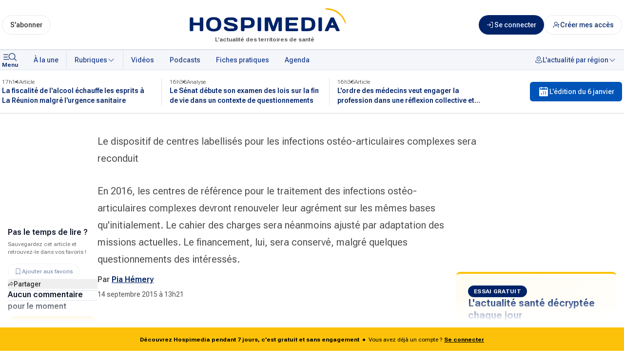

--- FILE ---
content_type: text/html; charset=utf-8
request_url: https://www.hospimedia.fr/actualite/articles/20150914-offre-de-soins-le-dispositif-de-centres-labellises
body_size: 31122
content:
<!DOCTYPE html><html lang="fr"><head><meta charSet="utf-8"/><meta name="viewport" content="width=device-width, initial-scale=1"/><link rel="preload" as="image" href="/logos/hospimedia-center.svg" fetchPriority="high"/><link rel="stylesheet" href="/_next/static/css/f33a6486187d70b2.css" data-precedence="next"/><link rel="stylesheet" href="/_next/static/css/32e01e5adfa14e8b.css" data-precedence="next"/><link rel="preload" as="script" fetchPriority="low" href="/_next/static/chunks/webpack-7562cca77bc6b163.js"/><script src="/_next/static/chunks/3223f137-44d2b21ad94a97d4.js" async=""></script><script src="/_next/static/chunks/6bbc742b-92612119145a48ca.js" async=""></script><script src="/_next/static/chunks/2116-eed0c06f9ab9f0f7.js" async=""></script><script src="/_next/static/chunks/main-app-824ce6117f586dc5.js" async=""></script><script src="/_next/static/chunks/app/global-error-5df4685defc51061.js" async=""></script><script src="/_next/static/chunks/3795-369debd56333f564.js" async=""></script><script src="/_next/static/chunks/app/layout-40dc6505e5fe4f5f.js" async=""></script><script src="/_next/static/chunks/3108-705e021a59aeb64f.js" async=""></script><script src="/_next/static/chunks/5248-c0027bc8a5bb8b85.js" async=""></script><script src="/_next/static/chunks/7664-e9b59f8adddb8dbd.js" async=""></script><script src="/_next/static/chunks/4016-dded447789df9cce.js" async=""></script><script src="/_next/static/chunks/5873-7a36218cfe0a5674.js" async=""></script><script src="/_next/static/chunks/2053-4c93b1f0fb2bd8c3.js" async=""></script><script src="/_next/static/chunks/1476-e6c9e63323d9d902.js" async=""></script><script src="/_next/static/chunks/4817-7244b6950ca1a9e3.js" async=""></script><script src="/_next/static/chunks/1296-00aa01a906d2ee8c.js" async=""></script><script src="/_next/static/chunks/8675-4dcd5f5d112fe7f6.js" async=""></script><script src="/_next/static/chunks/6065-bb5882a5387cf76a.js" async=""></script><script src="/_next/static/chunks/6208-ba2b593c8cbbc7f5.js" async=""></script><script src="/_next/static/chunks/8122-1fd1fcfaf972848c.js" async=""></script><script src="/_next/static/chunks/1153-729c87ef3805b0e3.js" async=""></script><script src="/_next/static/chunks/4014-b55cf35d3eb7cbfa.js" async=""></script><script src="/_next/static/chunks/7312-8b17e21748fbc63f.js" async=""></script><script src="/_next/static/chunks/6459-83b96c103f41c64b.js" async=""></script><script src="/_next/static/chunks/3631-4280930847b9428f.js" async=""></script><script src="/_next/static/chunks/1321-b37d949e04a87bef.js" async=""></script><script src="/_next/static/chunks/4381-043c3a77eeda6d47.js" async=""></script><script src="/_next/static/chunks/1446-76304942868bd157.js" async=""></script><script src="/_next/static/chunks/3901-e1ed1e2c64a43561.js" async=""></script><script src="/_next/static/chunks/2042-b149267532340607.js" async=""></script><script src="/_next/static/chunks/6957-61769eefd4155125.js" async=""></script><script src="/_next/static/chunks/app/(main)/(publication)/article/%5Bslug%5D/page-d4efbf61936a3a97.js" async=""></script><script src="/_next/static/chunks/app/error-e3506754b233bfe9.js" async=""></script><script src="/_next/static/chunks/9861-1a0a908c1707db29.js" async=""></script><script src="/_next/static/chunks/2133-f5a096a5c84a1d4b.js" async=""></script><script src="/_next/static/chunks/5523-976a7bc300ff654f.js" async=""></script><script src="/_next/static/chunks/app/(home)/layout-a9d01b252e111741.js" async=""></script><title>Le dispositif de centres labellisés pour les infections ostéo-articulaires complexes sera reconduit </title><meta name="description" content="En 2016, les centres de référence pour le traitement des infections ostéo-articulaires complexes devront renouveler leur agrément sur les mêmes bases…"/><meta name="robots" content="index, follow"/><meta property="og:title" content="Le dispositif de centres labellisés pour les infections ostéo-articulaires complexes sera reconduit "/><meta property="og:description" content="En 2016, les centres de référence pour le traitement des infections ostéo-articulaires complexes devront renouveler leur agrément sur les mêmes bases…"/><meta property="og:url" content="https://www.hospimedia.fr/actualite/articles/20150914-offre-de-soins-le-dispositif-de-centres-labellises"/><meta property="og:type" content="website"/><meta name="twitter:card" content="summary_large_image"/><meta name="twitter:title" content="Le dispositif de centres labellisés pour les infections ostéo-articulaires complexes sera reconduit "/><meta name="twitter:description" content="En 2016, les centres de référence pour le traitement des infections ostéo-articulaires complexes devront renouveler leur agrément sur les mêmes bases…"/><link rel="icon" href="/favicon.ico" type="image/x-icon" sizes="32x32"/><meta name="next-size-adjust"/><script>(function(){try{var s=['s','f','mcContactToken','sfid','u','c'],u=new URL(location.href),p=u.searchParams,h=s.some(function(x){return p.has(x)});if(h){s.forEach(function(x){p.delete(x)});var q=p.toString(),c=u.pathname+(q?'?'+q:'')+u.hash;history.replaceState(null,'',c)}}catch(e){}})();</script><script src="/_next/static/chunks/polyfills-42372ed130431b0a.js" noModule=""></script></head><body class="__variable_b673aa __variable_bfdd57 font-sans"><div class="relative flex min-h-screen w-full flex-col scroll-auto"><header class="w-full border-b border-blue-100 bg-white text-blue-900 shadow-sm"><div class="mx-auto flex w-full max-w-screen-xl gap-3 px-1 py-2 sm:py-4"><div class="order-1 flex flex-grow items-center justify-center sm:order-2 sm:px-2 lg:px-6"><div class="relative flex w-full flex-col-reverse sm:min-w-72 sm:items-center"><p class="absolute bottom-0 mb-[-4px] hidden text-xs font-semibold text-gray-700 sm:block"><span class="hidden">Hospimedia :</span>L&#x27;actualité des territoires de santé</p><a href="/"><img alt="Logo : Hospimedia, l&#x27;actualité des territoires de santé" fetchPriority="high" width="368" height="76" decoding="async" data-nimg="1" class="h-auto w-[clamp(180px,50vw,336px)] flex-shrink" style="color:transparent" src="/logos/hospimedia-center.svg"/></a></div></div><div class="flex flex-shrink flex-grow-0 items-center justify-around sm:order-1"><div class="sm:hidden"><button class="inline-flex items-center justify-around whitespace-nowrap font-medium ring-offset-background transition-colors focus-visible:outline-none focus-visible:ring-2 focus-visible:ring-ring focus-visible:ring-offset-2 disabled:pointer-events-none disabled:opacity-50 gap-x-1 h-auto flex-col rounded-none bg-transparent px-0 py-0 text-xs text-blue-900 hover:bg-transparent hover:underline sm:flex" data-track-click="menu-mobile_header" data-track-event-name="click.action"><svg xmlns="http://www.w3.org/2000/svg" fill="currentColor" viewBox="0 0 33 24" width="1em" height="1em" class="h-6 w-[33px]"><path d="m25.886 15.103 3.93 3.847a.62.62 0 0 1 .184.435.6.6 0 0 1-.184.435.63.63 0 0 1-.444.18.64.64 0 0 1-.445-.18l-3.929-3.848a7.01 7.01 0 0 1-4.897 1.553 6.98 6.98 0 0 1-4.637-2.19 6.7 6.7 0 0 1-1.807-4.719 6.7 6.7 0 0 1 2.024-4.633 7 7 0 0 1 4.734-1.981 7 7 0 0 1 4.82 1.768 6.72 6.72 0 0 1 2.237 4.54 6.68 6.68 0 0 1-1.586 4.793M15.88 7.705a5.45 5.45 0 0 0-.952 3.074 5.48 5.48 0 0 0 1.657 3.91 5.74 5.74 0 0 0 7.134.69 5.56 5.56 0 0 0 2.082-2.483 5.42 5.42 0 0 0 .321-3.196 5.5 5.5 0 0 0-1.546-2.833 5.7 5.7 0 0 0-2.894-1.514 5.77 5.77 0 0 0-3.265.315 5.63 5.63 0 0 0-2.537 2.037M3.628 6.478h9.34a8.5 8.5 0 0 0-.6 1.23h-8.74a.64.64 0 0 1-.444-.18.61.61 0 0 1 0-.87.64.64 0 0 1 .444-.18m0 4.918h8.185q.046.63.18 1.23H3.629a.64.64 0 0 1-.444-.18.61.61 0 0 1 0-.87.64.64 0 0 1 .444-.18Zm0 4.918h10.22q.583.678 1.296 1.229H3.628a.64.64 0 0 1-.444-.18.61.61 0 0 1 0-.87.64.64 0 0 1 .444-.18Z"></path></svg><span class="-mt-1 block text-xs font-semibold">Menu</span></button></div><div class="hidden flex-col sm:flex"><a class="inline-flex items-center justify-around whitespace-nowrap text-sm font-medium ring-offset-background transition-colors focus-visible:outline-none focus-visible:ring-2 focus-visible:ring-ring focus-visible:ring-offset-2 disabled:pointer-events-none disabled:opacity-50 gap-x-1 border border-input bg-background hover:bg-accent hover:text-accent-foreground rounded-full h-10 px-4 py-3 text-gray-950" data-track-click="sabonner_header" data-track-event-name="click.navigation" href="/contact/request-subscribe">S&#x27;abonner</a></div></div><div class="order-3 flex flex-none flex-nowrap items-center justify-end gap-3"><a class="inline-flex items-center justify-around whitespace-nowrap text-sm font-medium ring-offset-background transition-colors focus-visible:outline-none focus-visible:ring-2 focus-visible:ring-ring focus-visible:ring-offset-2 disabled:pointer-events-none disabled:opacity-50 gap-x-1 bg-blue-900 text-white hover:bg-blue-900/80 rounded-full relative h-8 w-8 p-0 sm:h-10 sm:w-10 md:w-auto md:px-4" data-track-click="connexion_header" data-track-event-name="click.navigation" href="/identification"><svg xmlns="http://www.w3.org/2000/svg" fill="currentcolor" viewBox="0 0 24 24" width="1em" height="1em" class="h-4 w-4"><path d="m13.28 12.53-3.75 3.75a.75.75 0 1 1-1.06-1.06l2.47-2.47H2.25a.75.75 0 1 1 0-1.5h8.69L8.47 8.78a.75.75 0 0 1 1.06-1.06l3.75 3.75a.747.747 0 0 1 0 1.06M18.75 3h-6a.75.75 0 1 0 0 1.5H18v15h-5.25a.75.75 0 1 0 0 1.5h6a.75.75 0 0 0 .75-.75V3.75a.75.75 0 0 0-.75-.75"></path></svg><span class="hidden md:inline">Se connecter</span></a><a class="inline-flex items-center justify-around whitespace-nowrap text-sm font-medium ring-offset-background transition-colors focus-visible:outline-none focus-visible:ring-2 focus-visible:ring-ring focus-visible:ring-offset-2 disabled:pointer-events-none disabled:opacity-50 gap-x-1 text-blue-900 border border-input bg-background hover:bg-accent hover:text-accent-foreground rounded-full h-8 w-8 p-0 sm:h-10 sm:w-10 md:w-auto md:px-4" data-track-click="ajouter-utilisateur_header" data-track-event-name="click.navigation" href="/contact/contact-case"><svg xmlns="http://www.w3.org/2000/svg" fill="none" stroke="currentColor" viewBox="0 0 24 24" width="1em" height="1em" class="h-4 w-4"><path stroke-linecap="round" stroke-linejoin="round" stroke-width="1.5" d="M19 20.75v-2a4 4 0 0 0-4-4H7a4 4 0 0 0-4 4v2m8-8.5a4.5 4.5 0 1 0 0-9 4.5 4.5 0 0 0 0 9"></path><path stroke-linecap="round" stroke-width="1.5" d="M17 11.5h4m-2-2v4"></path></svg><span class="hidden md:inline">Créer mes accès</span></a></div></div></header><nav class="sticky top-0 z-50 border-b border-t border-blue-100 bg-blue-50 text-blue-900"><div class="mx-auto flex w-full max-w-screen-xl flex-row items-center"><button class="items-center justify-around whitespace-nowrap font-medium ring-offset-background transition-colors focus-visible:outline-none focus-visible:ring-2 focus-visible:ring-ring focus-visible:ring-offset-2 disabled:pointer-events-none disabled:opacity-50 gap-x-1 px-4 hidden h-auto flex-col rounded-none bg-transparent py-0 pl-1 pr-4 text-xs text-blue-900 hover:bg-transparent hover:underline sm:flex" data-track-click="menu" type="button" aria-haspopup="dialog" aria-expanded="false" aria-controls="radix-:R5ptkq:" data-state="closed"><svg xmlns="http://www.w3.org/2000/svg" fill="currentColor" viewBox="0 0 33 24" width="1em" height="1em" class="h-6 w-[33px]"><path d="m25.886 15.103 3.93 3.847a.62.62 0 0 1 .184.435.6.6 0 0 1-.184.435.63.63 0 0 1-.444.18.64.64 0 0 1-.445-.18l-3.929-3.848a7.01 7.01 0 0 1-4.897 1.553 6.98 6.98 0 0 1-4.637-2.19 6.7 6.7 0 0 1-1.807-4.719 6.7 6.7 0 0 1 2.024-4.633 7 7 0 0 1 4.734-1.981 7 7 0 0 1 4.82 1.768 6.72 6.72 0 0 1 2.237 4.54 6.68 6.68 0 0 1-1.586 4.793M15.88 7.705a5.45 5.45 0 0 0-.952 3.074 5.48 5.48 0 0 0 1.657 3.91 5.74 5.74 0 0 0 7.134.69 5.56 5.56 0 0 0 2.082-2.483 5.42 5.42 0 0 0 .321-3.196 5.5 5.5 0 0 0-1.546-2.833 5.7 5.7 0 0 0-2.894-1.514 5.77 5.77 0 0 0-3.265.315 5.63 5.63 0 0 0-2.537 2.037M3.628 6.478h9.34a8.5 8.5 0 0 0-.6 1.23h-8.74a.64.64 0 0 1-.444-.18.61.61 0 0 1 0-.87.64.64 0 0 1 .444-.18m0 4.918h8.185q.046.63.18 1.23H3.629a.64.64 0 0 1-.444-.18.61.61 0 0 1 0-.87.64.64 0 0 1 .444-.18Zm0 4.918h10.22q.583.678 1.296 1.229H3.628a.64.64 0 0 1-.444-.18.61.61 0 0 1 0-.87.64.64 0 0 1 .444-.18Z"></path></svg><span class="-mt-1 block text-xs font-semibold">Menu</span></button><div dir="ltr" class="overflow-hidden menu-scrollbar after:bg-gradient-to-white-r relative w-full whitespace-nowrap after:pointer-events-none after:absolute after:inset-0 after:z-10 after:ml-auto after:w-12 after:content-[&#x27;&#x27;] after:md:hidden lg:after:hidden" style="position:relative;--radix-scroll-area-corner-width:0px;--radix-scroll-area-corner-height:0px"><style>[data-radix-scroll-area-viewport]{scrollbar-width:none;-ms-overflow-style:none;-webkit-overflow-scrolling:touch;}[data-radix-scroll-area-viewport]::-webkit-scrollbar{display:none}</style><div data-radix-scroll-area-viewport="" class="h-full w-full rounded-[inherit]" style="overflow-x:hidden;overflow-y:hidden"><div style="min-width:100%;display:table"><div class="flex space-x-4"><div class="flex w-full space-x-[1px] bg-blue-100"><ul class="flex gap-x-[1px] bg-blue-100"><li class="md:hidden"><a class="ring-offset-background focus-visible:ring-ring flex h-10 flex-none items-center justify-around gap-1 whitespace-nowrap rounded-none px-4 py-3 text-sm font-medium underline-offset-4 transition-colors hover:underline focus-visible:outline-none focus-visible:ring-2 focus-visible:ring-offset-2 disabled:pointer-events-none disabled:opacity-50 bg-editionOfTheDay text-blue-50" href="/edition-quotidienne/2026-01-06">L&#x27;édition du jour</a></li><li><a class="ring-offset-background focus-visible:ring-ring flex h-10 flex-none items-center justify-around gap-1 whitespace-nowrap rounded-none px-4 py-3 text-sm font-medium text-blue-700 underline-offset-4 transition-colors hover:underline focus-visible:outline-none focus-visible:ring-2 focus-visible:ring-offset-2 disabled:pointer-events-none disabled:opacity-50 bg-blue-50" href="/">À la une</a></li></ul><button class="ring-offset-background focus-visible:ring-ring flex h-10 flex-none items-center justify-around gap-1 whitespace-nowrap rounded-none px-4 py-3 text-sm font-medium text-blue-700 underline-offset-4 transition-colors hover:underline focus-visible:outline-none focus-visible:ring-2 focus-visible:ring-offset-2 disabled:pointer-events-none disabled:opacity-50 bg-blue-50 hover:bg-blue-50" type="button" id="radix-:R2cpptkq:" aria-haspopup="menu" aria-expanded="false" data-state="closed">Rubriques <svg xmlns="http://www.w3.org/2000/svg" fill="currentColor" viewBox="0 0 24 24" width="1em" height="1em" class="h-4 w-4"><path d="m20.03 9.53-7.5 7.5a.75.75 0 0 1-1.06 0l-7.5-7.5a.75.75 0 1 1 1.06-1.06L12 15.44l6.97-6.97a.75.75 0 0 1 1.06 1.06"></path></svg></button><ul class="flex w-full gap-x-[1px] bg-blue-100"><li><a class="ring-offset-background focus-visible:ring-ring flex h-10 flex-none items-center justify-around gap-1 whitespace-nowrap rounded-none px-4 py-3 text-sm font-medium text-blue-700 underline-offset-4 transition-colors hover:underline focus-visible:outline-none focus-visible:ring-2 focus-visible:ring-offset-2 disabled:pointer-events-none disabled:opacity-50 bg-blue-50" href="/videos">Vidéos</a></li><li><a class="ring-offset-background focus-visible:ring-ring flex h-10 flex-none items-center justify-around gap-1 whitespace-nowrap rounded-none px-4 py-3 text-sm font-medium text-blue-700 underline-offset-4 transition-colors hover:underline focus-visible:outline-none focus-visible:ring-2 focus-visible:ring-offset-2 disabled:pointer-events-none disabled:opacity-50 bg-blue-50" href="/podcasts">Podcasts</a></li><li><a class="ring-offset-background focus-visible:ring-ring flex h-10 flex-none items-center justify-around gap-1 whitespace-nowrap rounded-none px-4 py-3 text-sm font-medium text-blue-700 underline-offset-4 transition-colors hover:underline focus-visible:outline-none focus-visible:ring-2 focus-visible:ring-offset-2 disabled:pointer-events-none disabled:opacity-50 bg-blue-50" href="/fiches-pratiques">Fiches pratiques</a></li><li><a class="ring-offset-background focus-visible:ring-ring flex h-10 flex-none items-center justify-around gap-1 whitespace-nowrap rounded-none px-4 py-3 text-sm font-medium text-blue-700 underline-offset-4 transition-colors hover:underline focus-visible:outline-none focus-visible:ring-2 focus-visible:ring-offset-2 disabled:pointer-events-none disabled:opacity-50 bg-blue-50" href="/agenda">Agenda</a></li><li class="ml-auto flex-grow bg-blue-50"><button class="ring-offset-background focus-visible:ring-ring flex h-10 flex-none items-center justify-around gap-1 whitespace-nowrap rounded-none px-4 py-3 text-sm font-medium text-blue-700 underline-offset-4 transition-colors hover:underline focus-visible:outline-none focus-visible:ring-2 focus-visible:ring-offset-2 disabled:pointer-events-none disabled:opacity-50 ml-auto bg-blue-50 hover:bg-blue-50" type="button" id="radix-:Rncpptkq:" aria-haspopup="menu" aria-expanded="false" data-state="closed"><svg xmlns="http://www.w3.org/2000/svg" fill="currentcolor" viewBox="0 0 24 24" width="1em" height="1em" class="h-4 w-4"><path d="M10.5 7.5a1.5 1.5 0 1 1 3 0 1.5 1.5 0 0 1-3 0M6 7.5a6 6 0 1 1 12 0c0 5.62-5.398 8.77-5.625 8.902a.75.75 0 0 1-.744 0C11.398 16.269 6 13.125 6 7.5m1.5 0c0 3.956 3.36 6.582 4.5 7.36 1.14-.777 4.5-3.404 4.5-7.36a4.5 4.5 0 1 0-9 0m11.51 6.34a.75.75 0 0 0-.52 1.407c1.548.572 2.51 1.34 2.51 2.003 0 1.253-3.424 3-9 3s-9-1.747-9-3c0-.664.962-1.43 2.51-2.002a.75.75 0 0 0-.52-1.407c-2.25.83-3.49 2.041-3.49 3.409 0 2.923 5.41 4.5 10.5 4.5s10.5-1.577 10.5-4.5c0-1.368-1.24-2.58-3.49-3.41"></path></svg>L&#x27;actualité par région <svg xmlns="http://www.w3.org/2000/svg" fill="currentColor" viewBox="0 0 24 24" width="1em" height="1em" class="h-4 w-4"><path d="m20.03 9.53-7.5 7.5a.75.75 0 0 1-1.06 0l-7.5-7.5a.75.75 0 1 1 1.06-1.06L12 15.44l6.97-6.97a.75.75 0 0 1 1.06 1.06"></path></svg></button></li></ul></div></div></div></div></div></div></nav><div class="w-full border-b bg-white"><div class="mx-auto flex max-w-screen-xl items-center justify-between px-1 py-4 text-blue-100"><ul class="grid max-w-[1000px] grid-cols-3 gap-x-8"><li class="relative before:absolute before:-right-4 before:bottom-0 before:top-0 before:block before:w-px before:bg-blue-100 before:content-[&#x27;&#x27;] before:last:content-none"><article><a class="flex cursor-pointer flex-col gap-y-2 hover:text-blue-700 hover:underline" href="https://www.hospimedia.fr/actualite/articles/20260106-societe-la-fiscalite-de-l-alcool-echauffe-les"><div class="flex gap-3 text-xs font-light text-gray-700"><p>17h14</p><p class="relative before:absolute before:-left-3 before:top-[calc(50%+1px)] before:inline-block before:-translate-y-1/2 before:translate-x-1/2 before:text-sm before:content-[&#x27;•&#x27;]"><span>Article</span></p></div><p class="line-clamp-2 text-sm font-semibold text-blue-900">La fiscalité de l&#x27;alcool échauffe les esprits à La Réunion malgré l&#x27;urgence sanitaire</p></a></article></li><li class="relative before:absolute before:-right-4 before:bottom-0 before:top-0 before:block before:w-px before:bg-blue-100 before:content-[&#x27;&#x27;] before:last:content-none"><article><a class="flex cursor-pointer flex-col gap-y-2 hover:text-blue-700 hover:underline" href="https://www.hospimedia.fr/actualite/analyses/20260106-politique-de-sante-le-senat-debute-son-examen"><div class="flex gap-3 text-xs font-light text-gray-700"><p>16h38</p><p class="relative before:absolute before:-left-3 before:top-[calc(50%+1px)] before:inline-block before:-translate-y-1/2 before:translate-x-1/2 before:text-sm before:content-[&#x27;•&#x27;]"><span>Analyse</span></p></div><p class="line-clamp-2 text-sm font-semibold text-blue-900">Le Sénat débute son examen des lois sur la fin de vie dans un contexte de questionnements</p></a></article></li><li class="relative before:absolute before:-right-4 before:bottom-0 before:top-0 before:block before:w-px before:bg-blue-100 before:content-[&#x27;&#x27;] before:last:content-none"><article><a class="flex cursor-pointer flex-col gap-y-2 hover:text-blue-700 hover:underline" href="https://www.hospimedia.fr/actualite/articles/20260106-ressources-humaines-l-ordre-des-medecins-veut-engager"><div class="flex gap-3 text-xs font-light text-gray-700"><p>16h35</p><p class="relative before:absolute before:-left-3 before:top-[calc(50%+1px)] before:inline-block before:-translate-y-1/2 before:translate-x-1/2 before:text-sm before:content-[&#x27;•&#x27;]"><span>Article</span></p></div><p class="line-clamp-2 text-sm font-semibold text-blue-900">L&#x27;ordre des médecins veut engager la profession dans une réflexion collective et unitaire</p></a></article></li></ul><div class="ml-8 hidden md:block"><a class="inline-flex items-center justify-around whitespace-nowrap text-sm font-medium ring-offset-background transition-colors focus-visible:outline-none focus-visible:ring-2 focus-visible:ring-ring focus-visible:ring-offset-2 disabled:pointer-events-none disabled:opacity-50 gap-x-1 text-white rounded-md h-10 px-4 py-3 bg-editionOfTheDay hover:bg-editionOfTheDay/80" href="/edition-quotidienne/2026-01-06"><svg xmlns="http://www.w3.org/2000/svg" fill="currentColor" viewBox="0 0 24 24" width="1em" height="1em" class="h-6 w-6"><path d="M19.5 3.5h-2.25v-.75a.75.75 0 1 0-1.5 0v.75h-7.5v-.75a.75.75 0 0 0-1.5 0v.75H4.5A1.5 1.5 0 0 0 3 5v15a1.5 1.5 0 0 0 1.5 1.5h15A1.5 1.5 0 0 0 21 20V5a1.5 1.5 0 0 0-1.5-1.5M7.875 17.75a1.125 1.125 0 1 1 0-2.25 1.125 1.125 0 0 1 0 2.25m4.125 0a1.125 1.125 0 1 1 0-2.25 1.125 1.125 0 0 1 0 2.25M12 14a1.125 1.125 0 1 1 0-2.25A1.125 1.125 0 0 1 12 14m4.125 3.75a1.125 1.125 0 1 1 0-2.25 1.125 1.125 0 0 1 0 2.25m0-3.75a1.125 1.125 0 1 1 0-2.25 1.125 1.125 0 0 1 0 2.25M19.5 8h-15V5h2.25v.75a.75.75 0 0 0 1.5 0V5h7.5v.75a.75.75 0 1 0 1.5 0V5h2.25z"></path></svg> L&#x27;édition du <!-- -->6 janvier</a></div></div></div><main><!--$?--><template id="B:0"></template><div class="flex h-screen items-center justify-center"><div class="h-12 w-12 animate-spin rounded-full border-t-4 border-blue-500"></div></div><!--/$--><!--$--><!--/$--></main><footer class="bg-blue-900 px-4 py-10 text-gray-100"><div class="mx-auto w-full max-w-6xl"><div class="flex flex-col gap-8 md:flex-row md:flex-wrap lg:flex-nowrap"><div class="flex w-full items-center justify-center text-center lg:w-auto lg:basis-[30%]"><a href="/"><img alt="Logo : Hospimedia, l&#x27;actualité des territoires de santé" loading="lazy" width="411" height="86" decoding="async" data-nimg="1" class="w-96" style="color:transparent" src="/logos/hospimedia-white-baseline.svg"/></a></div><div class="flex w-full flex-col gap-8 md:flex-row lg:basis-[70%]"><div class="my-4 flex justify-center gap-10 md:w-1/2 lg:basis-2/5"><div class="md:basis-1/2"><p class="text-[12px] text-blue-200">SUIVEZ-NOUS SUR</p><div class="pl-2"><a target="_blank" rel="noopener" class="flex place-items-center gap-2 py-4" href="https://www.facebook.com/Hospimedia/"><svg role="img" viewBox="0 0 24 24" xmlns="http://www.w3.org/2000/svg" class="h-4 w-4"><title>Facebook</title><path d="M9.101 23.691v-7.98H6.627v-3.667h2.474v-1.58c0-4.085 1.848-5.978 5.858-5.978.401 0 .955.042 1.468.103a8.68 8.68 0 0 1 1.141.195v3.325a8.623 8.623 0 0 0-.653-.036 26.805 26.805 0 0 0-.733-.009c-.707 0-1.259.096-1.675.309a1.686 1.686 0 0 0-.679.622c-.258.42-.374.995-.374 1.752v1.297h3.919l-.386 2.103-.287 1.564h-3.246v8.245C19.396 23.238 24 18.179 24 12.044c0-6.627-5.373-12-12-12s-12 5.373-12 12c0 5.628 3.874 10.35 9.101 11.647Z" fill="currentColor"></path></svg><span class="text-[14px] font-semibold">Facebook</span></a><a target="_blank" rel="noopener" class="flex place-items-center gap-2" href="https://www.linkedin.com/company/hospimedia/"><svg viewBox="0 0 256 256" xmlns="http://www.w3.org/2000/svg" class="h-4 w-4"><path d="M0 18.338C0 8.216 8.474 0 18.92 0h218.16C247.53 0 256 8.216 256 18.338v219.327C256 247.79 247.53 256 237.08 256H18.92C8.475 256 0 247.791 0 237.668V18.335z" fill="currentColor"></path><path d="M77.796 214.238V98.986H39.488v115.252H77.8zM58.65 83.253c13.356 0 21.671-8.85 21.671-19.91-.25-11.312-8.315-19.915-21.417-19.915-13.111 0-21.674 8.603-21.674 19.914 0 11.06 8.312 19.91 21.169 19.91h.248zM99 214.238h38.305v-64.355c0-3.44.25-6.889 1.262-9.346 2.768-6.885 9.071-14.012 19.656-14.012 13.858 0 19.405 10.568 19.405 26.063v61.65h38.304v-66.082c0-35.399-18.896-51.872-44.099-51.872-20.663 0-29.738 11.549-34.78 19.415h.255V98.99H99.002c.5 10.812-.003 115.252-.003 115.252z" fill="#002368"></path></svg><span class="text-[14px] font-semibold">Linkedin</span></a><a target="_blank" rel="noopener" class="flex place-items-center gap-2 py-4" href="https://bsky.app/profile/hospimedia.bsky.social"><svg class="h-4 w-4" role="img" viewBox="0 0 24 24" xmlns="http://www.w3.org/2000/svg"><title>Bluesky</title><path d="M5.202 2.857C7.954 4.922 10.913 9.11 12 11.358c1.087-2.247 4.046-6.436 6.798-8.501C20.783 1.366 24 .213 24 3.883c0 .732-.42 6.156-.667 7.037-.856 3.061-3.978 3.842-6.755 3.37 4.854.826 6.089 3.562 3.422 6.299-5.065 5.196-7.28-1.304-7.847-2.97-.104-.305-.152-.448-.153-.327 0-.121-.05.022-.153.327-.568 1.666-2.782 8.166-7.847 2.97-2.667-2.737-1.432-5.473 3.422-6.3-2.777.473-5.899-.308-6.755-3.369C.42 10.04 0 4.615 0 3.883c0-3.67 3.217-2.517 5.202-1.026" fill="currentColor"></path></svg><span class="text-[14px] font-semibold">BlueSky</span></a></div></div><div class="md:basis-1/2"><a href="/a-propos"><p class="text-[14px] font-semibold">À propos</p></a><a href="/help"><p class="py-4 text-[14px] font-semibold">Aide</p></a><a href="/contact"><p class="text-[14px] font-semibold">Nous contacter</p></a><a href="/charte-editoriale"><p class="place-items-center py-4 text-[14px] font-semibold">Charte éditoriale</p></a></div></div><div class="w-full md:w-1/2 lg:basis-3/5"><div class="m-auto flex h-full max-w-96 gap-4 md:col-span-3 md:m-0 md:max-w-full lg:col-span-3"><div class="flex-col justify-center gap-2 sm:flex sm:basis-2/3 sm:gap-3"><p class="hidden text-xs font-normal sm:block">Téléchargez l&#x27;application HOSPIMEDIA, disponible sur mobile et tablette, et activez les notifications pour recevoir toutes les dernières informations.</p><div class="flex h-full flex-col justify-center gap-4 sm:h-auto sm:flex-row"><a target="_blank" href="https://play.google.com/store/apps/details?id=com.hospimedia.hospimediaapp&amp;gl=FR&amp;utm_source=emea_Med"><img alt="google play" loading="lazy" width="135" height="40" decoding="async" data-nimg="1" class="block h-10" style="color:transparent" src="/logos/google-play-badge.svg"/></a><a target="_blank" href="https://apps.apple.com/fr/app/toute-lactualit%C3%A9-hospimedia/id1514349799"><img alt="app store" loading="lazy" width="126.5" height="40" decoding="async" data-nimg="1" class="block h-10" style="color:transparent" src="/logos/app-store-badge.svg"/></a></div></div><div class="sm:m-w-full -order-1 aspect-[755/800] max-w-44 justify-center sm:row-end-3 sm:basis-1/3 md:order-1"><img alt="google play" loading="lazy" width="208" height="254" decoding="async" data-nimg="1" class="aspect-[755/800]" style="color:transparent" srcSet="/_next/image?url=%2Flogos%2Fiphone.png&amp;w=240&amp;q=75 1x, /_next/image?url=%2Flogos%2Fiphone.png&amp;w=480&amp;q=75 2x" src="/_next/image?url=%2Flogos%2Fiphone.png&amp;w=480&amp;q=75"/></div></div></div></div></div></div><div class="-mx-4 border-b border-t border-blue-800 px-4 py-8 text-xs"><div class="mx-auto w-full max-w-6xl grid gap-10 md:flex lg:gap-20"><div class="flex flex-col justify-center gap-5 md:basis-1/2"><p class="text-xs">Dirigeants d&#x27;établissements de soins, institutionnels et industriels du secteur, nous vous apportons l&#x27;information et les services en ligne dont vous avez besoin pour comprendre, anticiper et prendre les bonnes décisions.</p><div><a target="_blank" rel="noopener" class="inline-flex items-center justify-around whitespace-nowrap font-medium ring-offset-background transition-colors focus-visible:outline-none focus-visible:ring-2 focus-visible:ring-ring focus-visible:ring-offset-2 disabled:pointer-events-none disabled:opacity-50 gap-x-1 border rounded-full bg-transparent h-8 px-3 text-xs" href="https://www.hospimedia-groupe.fr/">Découvrir nos services</a></div></div><div class="flex flex-col justify-center md:basis-1/2"><p class="mb-5 text-xs font-bold uppercase">Sites du groupe</p><ul class="columns-2 font-semibold [&amp;_li]:leading-7"><li class=""><a target="_blank" rel="noopener" href="https://www.staffsante.fr/">Staffsanté</a></li><li><a target="_blank" rel="noopener" href="https://www.staffsocial.fr/">Staffsocial</a></li><li><a target="_blank" rel="noopener" href="https://www.profilmedecin.fr/">Profil Médecin</a></li><li><a target="_blank" rel="noopener" href="https://nominations.hospimedia.fr/">Hospimedia Nominations</a></li><li><a target="_blank" rel="noopener" href="https://reponse-expert.hospimedia.fr/">Hospimedia Réponse Expert</a></li></ul></div></div></div><div class="mx-auto w-full max-w-6xl flex flex-col items-center gap-3 pt-8 text-center text-xs leading-5 lg:flex-row lg:flex-wrap lg:justify-between"><div class="flex flex-1 flex-wrap justify-center gap-x-4 lg:order-2 lg:flex-nowrap"><a class="text-nowrap" href="/droits-de-reproduction">Droits de reproduction</a><a class="text-nowrap" href="/mentions-legales">Mentions légales</a><button type="button" class="text-nowrap pl-2">Consentement</button><a class="text-nowrap" href="/politique-de-confidentialite">Politique de confidentialité</a></div><p class="flex-none lg:order-1">Tous droits de reproduction et de diffusion réservés 2001/<!-- -->2026<!-- -->.</p><p class="flex-none lg:order-3">©HOSPIMEDIA - L&#x27;actualité des territoires de santé</p></div></footer></div><script src="/_next/static/chunks/webpack-7562cca77bc6b163.js" async=""></script><div hidden id="S:0"><div class="mx-auto mt-6 max-w-7xl px-2 md:mt-8 md:px-4 lg:mt-10"><div class="flex flex-row justify-center gap-10"><div class="w-full max-w-[1064px]"><article class="relative"><header class="prose sm:prose-md md:prose-lg max-w-[846px] pb-10"><h1 class="!mb-0" data-document-id="x53x4ks84sfux5asi0x9xjdk">Le dispositif de centres labellisés pour les infections ostéo-articulaires complexes sera reconduit </h1><div class="lead !mt-8 [&amp;&gt;*+*]:mt-2 [&amp;&gt;*]:mb-0 [&amp;_li]:mb-0 [&amp;_li]:mt-1 w-[85%]">En 2016, les centres de référence pour le traitement des infections ostéo-articulaires complexes devront renouveler leur agrément sur les mêmes bases qu&#x27;initialement. Le cahier des charges sera néanmoins ajusté par adaptation des missions actuelles. Le financement, lui, sera conservé, malgré quelques questionnements des intéressés.</div><div class="not-prose not-prose pt-3 text-base"><p class="font-semibold">Par<!-- --> <span><a class="text-blue-900 underline" href="/la-redaction/auteur/pia-hemery">Pia Hémery</a></span></p><p class="text-sm mt-2"><span>14 septembre 2015 à 13h21</span></p></div><div class="relative flex justify-self-start gap-2 pt-6 min-[1140px]:hidden"><button class="inline-flex items-center whitespace-nowrap text-sm font-medium ring-offset-background transition-colors focus-visible:outline-none focus-visible:ring-2 focus-visible:ring-ring focus-visible:ring-offset-2 disabled:pointer-events-none disabled:opacity-50 gap-x-1 underline-offset-4 hover:underline h-auto justify-start px-0 py-0 text-gray-950" data-track-click="lien-partager-contenu"><svg xmlns="http://www.w3.org/2000/svg" fill="currentcolor" viewBox="0 0 24 24" width="1em" height="1em" class="h-3 w-3"><path d="m22.28 9.97-7.5-7.5A.75.75 0 0 0 13.5 3v3.783c-2.432.208-5.118 1.399-7.328 3.273-2.66 2.257-4.317 5.166-4.665 8.19a1.125 1.125 0 0 0 1.94.899c1.03-1.098 4.7-4.57 10.053-4.875V18a.75.75 0 0 0 1.28.53l7.5-7.5a.75.75 0 0 0 0-1.06M15 16.19V13.5a.75.75 0 0 0-.75-.75c-2.633 0-5.197.687-7.621 2.044a18.4 18.4 0 0 0-3.428 2.486c.543-2.235 1.914-4.36 3.942-6.08 2.177-1.846 4.833-2.95 7.107-2.95A.75.75 0 0 0 15 7.5V4.811l5.69 5.69z"></path></svg> <!-- -->Partager</button></div></header><div class="flex h-full flex-col md:flex-row"><div class="w-full md:mr-4"><main class="relative text-balance lg:mr-20"><template id="P:1"></template></main></div><template id="P:2"></template></div></article></div><aside class="hidden w-48 lg:-order-1 min-[1140px]:block"><div class="flex flex-col gap-12 sticky top-24 mt-48"><div class="block relative after:absolute after:-bottom-6 after:left-0 after:right-0 after:block after:h-px after:bg-blue-100 after:content-[&#x27;&#x27;]"><div class="space-y-1"><h3 class="text-nowrap font-semibold">Pas le temps de lire ?</h3><p class="font-sans text-xs text-gray-500">Sauvegardez cet article et retrouvez-le dans vos favoris !</p></div><button class="inline-flex items-center justify-around whitespace-nowrap font-medium ring-offset-background transition-colors focus-visible:outline-none focus-visible:ring-2 focus-visible:ring-ring focus-visible:ring-offset-2 disabled:pointer-events-none disabled:opacity-50 gap-x-1 text-blue-900 border border-input bg-background hover:bg-accent hover:text-accent-foreground rounded-full h-8 px-3 mt-4 text-xs" disabled="" title="Ajouter aux favoris" type="button" aria-haspopup="dialog" aria-expanded="false" aria-controls="radix-:R26b7rrpuptkq:" data-state="closed"><svg xmlns="http://www.w3.org/2000/svg" fill="currentColor" viewBox="0 0 24 24" width="1em" height="1em" class="h-4 w-4 flex-shrink-0"><path d="M17.25 3H6.75a1.5 1.5 0 0 0-1.5 1.5V21a.75.75 0 0 0 1.147.636L12 18.134l5.603 3.502A.75.75 0 0 0 18.75 21V4.5a1.5 1.5 0 0 0-1.5-1.5m0 16.647-4.853-3.033a.75.75 0 0 0-.795 0L6.75 19.647V4.5h10.5z"></path></svg>Ajouter aux favoris</button></div><div class="gap flex flex-col gap-4 justify-self-start relative after:absolute after:-bottom-6 after:left-0 after:right-0 after:block after:h-px after:bg-blue-100 after:content-[&#x27;&#x27;]"><div class="relative flex justify-self-start gap flex-col gap-4"><button class="inline-flex items-center whitespace-nowrap text-sm font-medium ring-offset-background transition-colors focus-visible:outline-none focus-visible:ring-2 focus-visible:ring-ring focus-visible:ring-offset-2 disabled:pointer-events-none disabled:opacity-50 gap-x-1 underline-offset-4 hover:underline h-auto justify-start px-0 py-0 text-gray-950" data-track-click="lien-partager-contenu"><svg xmlns="http://www.w3.org/2000/svg" fill="currentcolor" viewBox="0 0 24 24" width="1em" height="1em" class="h-3 w-3"><path d="m22.28 9.97-7.5-7.5A.75.75 0 0 0 13.5 3v3.783c-2.432.208-5.118 1.399-7.328 3.273-2.66 2.257-4.317 5.166-4.665 8.19a1.125 1.125 0 0 0 1.94.899c1.03-1.098 4.7-4.57 10.053-4.875V18a.75.75 0 0 0 1.28.53l7.5-7.5a.75.75 0 0 0 0-1.06M15 16.19V13.5a.75.75 0 0 0-.75-.75c-2.633 0-5.197.687-7.621 2.044a18.4 18.4 0 0 0-3.428 2.486c.543-2.235 1.914-4.36 3.942-6.08 2.177-1.846 4.833-2.95 7.107-2.95A.75.75 0 0 0 15 7.5V4.811l5.69 5.69z"></path></svg> <!-- -->Partager</button></div></div><div><p class="mb-2 font-semibold">Aucun commentaire pour le moment</p><button class="inline-flex items-center whitespace-nowrap font-medium ring-offset-background transition-colors focus-visible:outline-none focus-visible:ring-2 focus-visible:ring-ring focus-visible:ring-offset-2 disabled:pointer-events-none disabled:opacity-50 gap-x-1 bg-yellow-600 hover:bg-yellow-600/80 rounded-full h-8 px-3 w-full justify-center text-xs text-gray-900" data-track-click="commentaire_rejoindre-discussion" data-track-event-name="click.action" disabled=""><svg xmlns="http://www.w3.org/2000/svg" fill="currentColor" viewBox="0 0 24 24" width="1em" height="1em" class="h-4 w-4 flex-shrink-0"><path d="M20.25 4.5H3.75A1.5 1.5 0 0 0 2.25 6v15a1.49 1.49 0 0 0 .867 1.36 1.49 1.49 0 0 0 1.594-.214l.008-.007L7.781 19.5H20.25a1.5 1.5 0 0 0 1.5-1.5V6a1.5 1.5 0 0 0-1.5-1.5m0 13.5H7.5a.75.75 0 0 0-.49.183L3.75 21V6h16.5z"></path></svg>Rejoindre la discussion</button></div></div></aside></div></div><div class="sticky bottom-0 z-10"><div class="relative z-10 flex items-center justify-center bg-yellow-500 py-3 before:absolute before:left-0 before:right-0 before:top-0 before:h-16 before:content-[&#x27;&#x27;] before:bg-gradient-to-white-b before:pointer-events-none before:translate-y-[-100%]"><p class="relative z-10 text-center text-xs text-black"><span class="font-bold">Découvrez Hospimedia pendant 7 jours, c’est gratuit et sans engagement</span><span class="relative top-[3px] mx-1.5 text-base">•</span>Vous avez déjà un compte ?<!-- --> <a href="/identification"><span class="whitespace-nowrap font-bold underline">Se connecter</span></a></p></div></div><section class="my-10 -scroll-mt-8 bg-white md:px-4" id="paywall"><div class="mx-auto grid max-w-5xl grid-cols-1 items-center gap-10 px-2 md:grid-cols-2 lg:grid-cols-7"><div class="order-1 md:order-2 md:col-span-1 lg:order-2 lg:col-span-4"><h2 class="relative mb-10 text-center text-2xl font-bold">Profitez d&#x27;un<!-- --> <span class="relative z-0 whitespace-nowrap after:absolute after:-left-1 after:-right-1 after:top-3/4 after:-z-10 after:h-1.5 after:-translate-y-full after:bg-yellow-200 after:content-[&#x27;&#x27;]">accès gratuit</span> <span class="relative z-0 whitespace-nowrap after:absolute after:-left-1 after:-right-1 after:top-3/4 after:-z-10 after:h-1.5 after:-translate-y-full after:bg-yellow-200 after:content-[&#x27;&#x27;]">pendant 7 jours</span></h2><form class="flex w-full flex-col gap-4"><div class="flex flex-wrap items-center gap-4"><div class="min-w-0 flex-1"><div class="space-y-2"><input class="border-input bg-background ring-offset-background placeholder:text-muted-foreground focus-visible:ring-ring flex h-10 w-full border px-3 py-2 text-sm file:border-0 file:bg-transparent file:text-sm file:font-medium focus-visible:outline-none focus-visible:ring-2 focus-visible:ring-offset-2 disabled:cursor-not-allowed disabled:opacity-50 min-w-70 rounded-full" placeholder="Email professionnel *" aria-describedby=":Rj6j7rrpuptkq:-form-item-description" aria-invalid="false" id=":Rj6j7rrpuptkq:-form-item" name="email" value=""/></div></div><button class="inline-flex items-center justify-around text-sm font-medium ring-offset-background transition-colors focus-visible:outline-none focus-visible:ring-2 focus-visible:ring-ring focus-visible:ring-offset-2 disabled:pointer-events-none disabled:opacity-50 gap-x-1 bg-yellow-600 text-blue-900 hover:bg-yellow-600/80 h-10 px-4 py-3 whitespace-nowrap rounded-full" data-track-click="demande-test_paywall" disabled="" type="submit">Essayer gratuitement</button></div><p class="text-muted-foreground text-xs">Cette adresse e-email vous permettra de recevoir l&#x27;édition quotidienne d&#x27;HOSPIMEDIA et d&#x27;accéder à tous les contenus sur le site. Votre adresse email ne sera jamais communiquée à un tiers.</p><div class="space-y-2"><div class="text-muted-foreground text-xs" aria-describedby=":R76j7rrpuptkq:-form-item-description" aria-invalid="false" id=":R76j7rrpuptkq:-form-item"><input type="checkbox" id="acceptTerms" name="acceptTerms" value="false"/><label class="font-medium peer-disabled:cursor-not-allowed peer-disabled:opacity-70 ml-2 text-xs" for="acceptTerms">J&#x27;accepte les<!-- --> <a href="/documents/hospimedia-CGV.pdf" class="underline" target="_blank" rel="noopener noreferrer">CGV</a> <!-- -->et la<!-- --> <a class="underline" target="_blank" href="/politique-de-confidentialite">politique de confidentialité</a></label></div></div><div class="frc-captcha !max-w-full"></div></form></div><div class="order-2 md:order-1 md:col-span-1 lg:order-1 lg:col-span-3"><div class="rounded-md bg-yellow-50 p-4 md:p-8"><h2 class="mb-8 text-lg font-bold">Le média en ligne indépendant des décideurs de la santé</h2><ul class="space-y-6"><li class="flex items-start gap-4"><div class="mt-1 flex-shrink-0"><svg xmlns="http://www.w3.org/2000/svg" fill="currentColor" viewBox="0 0 24 24" width="1em" height="1em" class="h-6 w-6"><path d="M21.828 14.241a5 5 0 0 0-.212-.51L17.873 4.86a.7.7 0 0 0-.15-.23 2.9 2.9 0 0 0-.933-.65 2.78 2.78 0 0 0-2.205 0 2.9 2.9 0 0 0-.935.65.77.77 0 0 0-.21.53v2.343h-2.88V5.16a.78.78 0 0 0-.21-.531 2.9 2.9 0 0 0-.935-.65 2.78 2.78 0 0 0-2.205 0c-.35.15-.667.371-.934.65a.7.7 0 0 0-.15.229l-3.743 8.87a4.68 4.68 0 0 0 .125 4.292c.317.567.75 1.055 1.267 1.43a4.2 4.2 0 0 0 1.727.738 4.2 4.2 0 0 0 1.865-.09 4.3 4.3 0 0 0 1.655-.901c.482-.423.869-.95 1.135-1.545a4.7 4.7 0 0 0 .403-1.899v-6.75h2.88v6.75c0 .656.137 1.305.402 1.9a4.5 4.5 0 0 0 1.135 1.544c.482.423 1.046.73 1.654.902a4.15 4.15 0 0 0 1.866.09 4.2 4.2 0 0 0 1.727-.737c.518-.375.95-.862 1.267-1.429a4.67 4.67 0 0 0 .337-3.782M7.384 5.605A1.4 1.4 0 0 1 9.12 5.51v6.892a4.25 4.25 0 0 0-1.986-1.052 4.15 4.15 0 0 0-2.225.122zM6.24 18.753a2.8 2.8 0 0 1-1.6-.505A2.98 2.98 0 0 1 3.58 16.9a3.1 3.1 0 0 1-.165-1.733 3.04 3.04 0 0 1 .788-1.536c.403-.42.916-.705 1.475-.821a2.77 2.77 0 0 1 1.664.17c.526.228.976.612 1.293 1.106a3.1 3.1 0 0 1 .485 1.666c0 .796-.303 1.559-.844 2.122a2.82 2.82 0 0 1-2.036.878ZM14.88 5.51a1.4 1.4 0 0 1 1.736.094l2.475 5.867a4.14 4.14 0 0 0-2.225-.121 4.25 4.25 0 0 0-1.986 1.052zm2.88 13.243a2.8 2.8 0 0 1-1.6-.505A2.98 2.98 0 0 1 15.1 16.9a3.1 3.1 0 0 1-.165-1.733 3.04 3.04 0 0 1 .788-1.536c.403-.42.916-.705 1.475-.821a2.77 2.77 0 0 1 1.664.17c.526.228.976.612 1.293 1.106a3.1 3.1 0 0 1 .485 1.666c0 .796-.303 1.559-.844 2.122a2.82 2.82 0 0 1-2.036.878Z"></path></svg></div><p><strong class="font-bold">La couverture complète des enjeux</strong> des territoires de santé, du sanitaire au médico-social.</p></li><li class="flex items-start gap-4"><div class="mt-1 flex-shrink-0"><svg xmlns="http://www.w3.org/2000/svg" fill="currentColor" viewBox="0 0 24 24" width="1em" height="1em" class="h-6 w-6"><path d="M8.4 2.25V1.5c0-.199.076-.39.211-.53a.7.7 0 0 1 .51-.22c.19 0 .373.08.508.22s.211.331.211.53v.75c0 .199-.076.39-.21.53a.7.7 0 0 1-.51.22.7.7 0 0 1-.509-.22.77.77 0 0 1-.21-.53Zm-6.48 7.5h.72a.7.7 0 0 0 .51-.22.77.77 0 0 0 .21-.53.77.77 0 0 0-.21-.53.7.7 0 0 0-.51-.22h-.72a.7.7 0 0 0-.509.22.77.77 0 0 0-.21.53c0 .199.075.39.21.53s.318.22.51.22Zm9.758-6.079a.7.7 0 0 0 .794-.104.8.8 0 0 0 .173-.231l.72-1.5a.78.78 0 0 0 .039-.573.74.74 0 0 0-.361-.434.7.7 0 0 0-.55-.04.73.73 0 0 0-.416.375l-.72 1.5a.78.78 0 0 0 .1.828.7.7 0 0 0 .221.18Zm-8.64 7.659-1.44.75a.74.74 0 0 0-.36.434.78.78 0 0 0 .038.572.73.73 0 0 0 .417.376.7.7 0 0 0 .55-.04l1.44-.75a.73.73 0 0 0 .36-.434.78.78 0 0 0-.039-.573.8.8 0 0 0-.172-.231.71.71 0 0 0-.523-.182.7.7 0 0 0-.27.078Zm17.18 5.92q.202.212.312.487a1.55 1.55 0 0 1-.312 1.635l-1.141 1.188c-.134.14-.293.25-.467.326a1.4 1.4 0 0 1-1.103 0 1.4 1.4 0 0 1-.467-.326l-4.617-4.81-1.593 4.321c0 .01-.007.02-.011.03a1.47 1.47 0 0 1-.528.655 1.4 1.4 0 0 1-.786.244h-.072a1.4 1.4 0 0 1-.804-.303 1.5 1.5 0 0 1-.492-.728L3.432 4.96a1.56 1.56 0 0 1-.028-.81c.062-.268.194-.513.381-.708s.422-.332.68-.397c.257-.065.526-.055.778.03l14.407 4.9c.276.095.517.276.692.517a1.55 1.55 0 0 1 .077 1.693 1.46 1.46 0 0 1-.642.583l-.029.012-4.148 1.66zM19.2 18.31l-4.618-4.81a1.5 1.5 0 0 1-.358-.62 1.56 1.56 0 0 1 .25-1.378c.147-.191.337-.342.552-.44l.029-.013 4.135-1.653L4.8 4.5l4.698 14.987 1.589-4.313c0-.01.007-.02.011-.03.094-.225.239-.422.422-.574a1.4 1.4 0 0 1 .9-.328c.382 0 .748.158 1.018.44l4.62 4.818z"></path></svg></div><p><strong class="font-bold">Une édition synthétique envoyée chaque matin</strong> par email et un site mis à jour en temps réel.</p></li><li class="flex items-start gap-4"><div class="mt-1 flex-shrink-0"><svg xmlns="http://www.w3.org/2000/svg" fill="currentColor" viewBox="0 0 24 24" width="1em" height="1em" class="h-6 w-6"><path d="M16.5 5.875h3.75a1.5 1.5 0 0 1 1.5 1.5v12a1.5 1.5 0 0 1-1.5 1.5H3.75a1.5 1.5 0 0 1-1.5-1.5v-12a1.5 1.5 0 0 1 1.5-1.5H7.5v-.75a2.25 2.25 0 0 1 2.25-2.25h4.5a2.25 2.25 0 0 1 2.25 2.25zm-7.28-1.28a.75.75 0 0 0-.22.53v.75h6v-.75a.75.75 0 0 0-.75-.75h-4.5a.75.75 0 0 0-.53.22m11.03 2.78H3.75v12h16.5z"></path><path d="M9 12.625h6v1.5H9z"></path><path d="M12.75 10.375v6h-1.5v-6z"></path></svg></div><p>Des contenus professionnalisants sur<!-- --> <strong class="font-bold">plus de 30 thématiques</strong></p></li><li class="flex items-start gap-4"><div class="mt-1 flex-shrink-0"><svg xmlns="http://www.w3.org/2000/svg" fill="currentColor" viewBox="0 0 24 24" width="1em" height="1em" class="h-6 w-6"><path d="M22.855 10.398 20.662 6.01a1.38 1.38 0 0 0-1.845-.615l-2.138 1.069-4.502-1.191a.7.7 0 0 0-.353 0l-4.502 1.19-2.138-1.068a1.375 1.375 0 0 0-1.845.615l-2.194 4.388a1.376 1.376 0 0 0 .615 1.845l2.32 1.161 4.77 3.406q.106.076.233.108l5.5 1.375a.69.69 0 0 0 .653-.18l4.733-4.735 2.271-1.135a1.375 1.375 0 0 0 .616-1.845Zm-4.717 2.869-2.958-2.37a.69.69 0 0 0-.918.053c-1.53 1.542-3.236 1.347-4.324.66L13.654 8h2.734l2.339 4.676-.59.59ZM4.568 6.624l1.76.879L4.13 11.89l-1.756-.877L4.57 6.624Zm9.97 10.24-4.994-1.249-4.228-3.02 2.406-4.813L12 6.65l.843.222-3.868 3.754-.007.008a1.374 1.374 0 0 0 .234 2.132c1.767 1.129 3.9.946 5.579-.43l2.376 1.91zm5.33-4.974-2.194-4.384 1.758-.882 2.194 4.389zm-7.543 7.964a.687.687 0 0 1-.833.5L7.91 19.46a.7.7 0 0 1-.233-.107l-2.264-1.618a.687.687 0 0 1 .799-1.117l2.158 1.541 3.459.863a.687.687 0 0 1 .5.834h-.004Z"></path></svg></div><p><strong class="font-bold">Un accompagnement des managers et des gestionnaires</strong> <!-- -->dans leurs prises de décisions depuis plus de 20 ans.</p></li></ul></div></div></div></section><section class="w-full bg-gray-100 px-4 py-20"><h2 class="mb-8 text-center text-2xl font-bold md:text-3xl">Pourquoi ils nous lisent...</h2><div class="mx-auto max-w-4xl"><div class="w-full" data-orientation="vertical"><div data-state="closed" data-orientation="vertical" class="border-b"><h3 data-orientation="vertical" data-state="closed" class="flex"><button type="button" aria-controls="radix-:R4rj7rrpuptkq:" aria-expanded="false" data-state="closed" data-orientation="vertical" id="radix-:Rrj7rrpuptkq:" class="flex flex-1 items-center justify-between py-4 font-medium transition-all hover:underline [&amp;[data-state=open]&gt;svg]:rotate-180 text-left" data-radix-collection-item="">Établissements sanitaires et médico-sociaux<svg xmlns="http://www.w3.org/2000/svg" width="24" height="24" viewBox="0 0 24 24" fill="none" stroke="currentColor" stroke-width="2" stroke-linecap="round" stroke-linejoin="round" class="lucide lucide-chevron-down h-4 w-4 shrink-0 transition-transform duration-200"><path d="m6 9 6 6 6-6"></path></svg></button></h3><div data-state="closed" id="radix-:R4rj7rrpuptkq:" hidden="" role="region" aria-labelledby="radix-:Rrj7rrpuptkq:" data-orientation="vertical" class="data-[state=closed]:animate-accordion-up data-[state=open]:animate-accordion-down overflow-hidden text-sm transition-all" style="--radix-accordion-content-height:var(--radix-collapsible-content-height);--radix-accordion-content-width:var(--radix-collapsible-content-width)"></div></div><div data-state="closed" data-orientation="vertical" class="border-b"><h3 data-orientation="vertical" data-state="closed" class="flex"><button type="button" aria-controls="radix-:R5bj7rrpuptkq:" aria-expanded="false" data-state="closed" data-orientation="vertical" id="radix-:R1bj7rrpuptkq:" class="flex flex-1 items-center justify-between py-4 font-medium transition-all hover:underline [&amp;[data-state=open]&gt;svg]:rotate-180 text-left" data-radix-collection-item="">Entreprises<svg xmlns="http://www.w3.org/2000/svg" width="24" height="24" viewBox="0 0 24 24" fill="none" stroke="currentColor" stroke-width="2" stroke-linecap="round" stroke-linejoin="round" class="lucide lucide-chevron-down h-4 w-4 shrink-0 transition-transform duration-200"><path d="m6 9 6 6 6-6"></path></svg></button></h3><div data-state="closed" id="radix-:R5bj7rrpuptkq:" hidden="" role="region" aria-labelledby="radix-:R1bj7rrpuptkq:" data-orientation="vertical" class="data-[state=closed]:animate-accordion-up data-[state=open]:animate-accordion-down overflow-hidden text-sm transition-all" style="--radix-accordion-content-height:var(--radix-collapsible-content-height);--radix-accordion-content-width:var(--radix-collapsible-content-width)"></div></div><div data-state="closed" data-orientation="vertical" class="border-b"><h3 data-orientation="vertical" data-state="closed" class="flex"><button type="button" aria-controls="radix-:R5rj7rrpuptkq:" aria-expanded="false" data-state="closed" data-orientation="vertical" id="radix-:R1rj7rrpuptkq:" class="flex flex-1 items-center justify-between py-4 font-medium transition-all hover:underline [&amp;[data-state=open]&gt;svg]:rotate-180 text-left" data-radix-collection-item="">Associations professionnelles<svg xmlns="http://www.w3.org/2000/svg" width="24" height="24" viewBox="0 0 24 24" fill="none" stroke="currentColor" stroke-width="2" stroke-linecap="round" stroke-linejoin="round" class="lucide lucide-chevron-down h-4 w-4 shrink-0 transition-transform duration-200"><path d="m6 9 6 6 6-6"></path></svg></button></h3><div data-state="closed" id="radix-:R5rj7rrpuptkq:" hidden="" role="region" aria-labelledby="radix-:R1rj7rrpuptkq:" data-orientation="vertical" class="data-[state=closed]:animate-accordion-up data-[state=open]:animate-accordion-down overflow-hidden text-sm transition-all" style="--radix-accordion-content-height:var(--radix-collapsible-content-height);--radix-accordion-content-width:var(--radix-collapsible-content-width)"></div></div><div data-state="closed" data-orientation="vertical" class="border-b"><h3 data-orientation="vertical" data-state="closed" class="flex"><button type="button" aria-controls="radix-:R6bj7rrpuptkq:" aria-expanded="false" data-state="closed" data-orientation="vertical" id="radix-:R2bj7rrpuptkq:" class="flex flex-1 items-center justify-between py-4 font-medium transition-all hover:underline [&amp;[data-state=open]&gt;svg]:rotate-180 text-left" data-radix-collection-item="">Organismes de formation<svg xmlns="http://www.w3.org/2000/svg" width="24" height="24" viewBox="0 0 24 24" fill="none" stroke="currentColor" stroke-width="2" stroke-linecap="round" stroke-linejoin="round" class="lucide lucide-chevron-down h-4 w-4 shrink-0 transition-transform duration-200"><path d="m6 9 6 6 6-6"></path></svg></button></h3><div data-state="closed" id="radix-:R6bj7rrpuptkq:" hidden="" role="region" aria-labelledby="radix-:R2bj7rrpuptkq:" data-orientation="vertical" class="data-[state=closed]:animate-accordion-up data-[state=open]:animate-accordion-down overflow-hidden text-sm transition-all" style="--radix-accordion-content-height:var(--radix-collapsible-content-height);--radix-accordion-content-width:var(--radix-collapsible-content-width)"></div></div><div data-state="closed" data-orientation="vertical" class="border-b"><h3 data-orientation="vertical" data-state="closed" class="flex"><button type="button" aria-controls="radix-:R6rj7rrpuptkq:" aria-expanded="false" data-state="closed" data-orientation="vertical" id="radix-:R2rj7rrpuptkq:" class="flex flex-1 items-center justify-between py-4 font-medium transition-all hover:underline [&amp;[data-state=open]&gt;svg]:rotate-180 text-left" data-radix-collection-item="">Institutions<svg xmlns="http://www.w3.org/2000/svg" width="24" height="24" viewBox="0 0 24 24" fill="none" stroke="currentColor" stroke-width="2" stroke-linecap="round" stroke-linejoin="round" class="lucide lucide-chevron-down h-4 w-4 shrink-0 transition-transform duration-200"><path d="m6 9 6 6 6-6"></path></svg></button></h3><div data-state="closed" id="radix-:R6rj7rrpuptkq:" hidden="" role="region" aria-labelledby="radix-:R2rj7rrpuptkq:" data-orientation="vertical" class="data-[state=closed]:animate-accordion-up data-[state=open]:animate-accordion-down overflow-hidden text-sm transition-all" style="--radix-accordion-content-height:var(--radix-collapsible-content-height);--radix-accordion-content-width:var(--radix-collapsible-content-width)"></div></div></div></div></section><div class="mx-auto max-w-7xl px-2 md:px-4"><div class="px-4 lg:px-2"><template id="P:3"></template></div><script id="seojsonld-20150914-offre-de-soins-le-dispositif-de-centres-labellises" type="application/ld+json">{"@context":"https://schema.org","headline":"Le dispositif de centres labellisés pour les infections ostéo-articulaires complexes sera reconduit ","description":"En 2016, les centres de référence pour le traitement des infections ostéo-articulaires complexes devront renouveler leur agrément sur les mêmes bases qu'initialement. Le cahier des charges sera néanmoins","datePublished":"2015-09-14T11:21:25.000Z","dateModified":"2025-11-24T17:50:18.188Z","dateCreated":"2015-09-14T09:01:41.000Z","author":{"@type":"Person","name":"Pia Hémery"},"image":{"@type":"ImageObject","url":"https://cdn.hospimedia.fr/assets/hmd_public/hospimedia-6595fbf16323960bc604f41df1388ce8154ca5fbe76baf52b3ab26f198c0b843.png","width":1200,"height":630},"publisher":{"@type":"Organization","name":"HOSPIMEDIA","logo":{"@type":"ImageObject","url":"https://cdn.hospimedia.fr/assets/hmd_public/hospimedia-6595fbf16323960bc604f41df1388ce8154ca5fbe76baf52b3ab26f198c0b843.png","width":258,"height":57}},"@type":"NewsArticle","mainEntityOfPage":{"@type":"WebPage","@id":"https://www.hospimedia.fr/articles/20150914-offre-de-soins-le-dispositif-de-centres-labellises"}}</script></div></div><script>(self.__next_f=self.__next_f||[]).push([0]);self.__next_f.push([2,null])</script><script>self.__next_f.push([1,"1:HL[\"/_next/static/media/574741585039d06e-s.p.woff2\",\"font\",{\"crossOrigin\":\"\",\"type\":\"font/woff2\"}]\n2:HL[\"/_next/static/media/b5c95a22b4347906-s.p.woff2\",\"font\",{\"crossOrigin\":\"\",\"type\":\"font/woff2\"}]\n3:HL[\"/_next/static/css/f33a6486187d70b2.css\",\"style\"]\n4:HL[\"/_next/static/css/32e01e5adfa14e8b.css\",\"style\"]\n"])</script><script>self.__next_f.push([1,"5:I[72751,[],\"\"]\n8:I[74675,[],\"\"]\na:I[65775,[],\"\"]\ne:I[17657,[\"6470\",\"static/chunks/app/global-error-5df4685defc51061.js\"],\"default\"]\n9:[\"slug\",\"20150914-offre-de-soins-le-dispositif-de-centres-labellises\",\"d\"]\nf:[]\n"])</script><script>self.__next_f.push([1,"0:[\"$\",\"$L5\",null,{\"buildId\":\"0TwPh7MUBIH_M3Bap6D_S\",\"assetPrefix\":\"\",\"urlParts\":[\"\",\"article\",\"20150914-offre-de-soins-le-dispositif-de-centres-labellises\"],\"initialTree\":[\"\",{\"children\":[\"(main)\",{\"children\":[\"(publication)\",{\"children\":[\"article\",{\"children\":[[\"slug\",\"20150914-offre-de-soins-le-dispositif-de-centres-labellises\",\"d\"],{\"children\":[\"__PAGE__\",{}]}]}]}]}]},\"$undefined\",\"$undefined\",true],\"initialSeedData\":[\"\",{\"children\":[\"(main)\",{\"children\":[\"(publication)\",{\"children\":[\"article\",{\"children\":[[\"slug\",\"20150914-offre-de-soins-le-dispositif-de-centres-labellises\",\"d\"],{\"children\":[\"__PAGE__\",{},[[\"$L6\",\"$L7\",null],null],null]},[null,[\"$\",\"$L8\",null,{\"parallelRouterKey\":\"children\",\"segmentPath\":[\"children\",\"(main)\",\"children\",\"(publication)\",\"children\",\"article\",\"children\",\"$9\",\"children\"],\"error\":\"$undefined\",\"errorStyles\":\"$undefined\",\"errorScripts\":\"$undefined\",\"template\":[\"$\",\"$La\",null,{}],\"templateStyles\":\"$undefined\",\"templateScripts\":\"$undefined\",\"notFound\":\"$undefined\",\"notFoundStyles\":\"$undefined\"}]],null]},[null,[\"$\",\"$L8\",null,{\"parallelRouterKey\":\"children\",\"segmentPath\":[\"children\",\"(main)\",\"children\",\"(publication)\",\"children\",\"article\",\"children\"],\"error\":\"$undefined\",\"errorStyles\":\"$undefined\",\"errorScripts\":\"$undefined\",\"template\":[\"$\",\"$La\",null,{}],\"templateStyles\":\"$undefined\",\"templateScripts\":\"$undefined\",\"notFound\":\"$undefined\",\"notFoundStyles\":\"$undefined\"}]],null]},[[null,[\"$\",\"$L8\",null,{\"parallelRouterKey\":\"children\",\"segmentPath\":[\"children\",\"(main)\",\"children\",\"(publication)\",\"children\"],\"error\":\"$undefined\",\"errorStyles\":\"$undefined\",\"errorScripts\":\"$undefined\",\"template\":[\"$\",\"$La\",null,{}],\"templateStyles\":\"$undefined\",\"templateScripts\":\"$undefined\",\"notFound\":\"$undefined\",\"notFoundStyles\":\"$undefined\"}]],null],null]},[[null,\"$Lb\"],null],null]},[[[[\"$\",\"link\",\"0\",{\"rel\":\"stylesheet\",\"href\":\"/_next/static/css/f33a6486187d70b2.css\",\"precedence\":\"next\",\"crossOrigin\":\"$undefined\"}],[\"$\",\"link\",\"1\",{\"rel\":\"stylesheet\",\"href\":\"/_next/static/css/32e01e5adfa14e8b.css\",\"precedence\":\"next\",\"crossOrigin\":\"$undefined\"}]],\"$Lc\"],null],null],\"couldBeIntercepted\":false,\"initialHead\":[null,\"$Ld\"],\"globalErrorComponent\":\"$e\",\"missingSlots\":\"$Wf\"}]\n"])</script><script>self.__next_f.push([1,"11:I[56556,[\"3795\",\"static/chunks/3795-369debd56333f564.js\",\"3185\",\"static/chunks/app/layout-40dc6505e5fe4f5f.js\"],\"ClientProviders\"]\n12:I[81764,[\"3795\",\"static/chunks/3795-369debd56333f564.js\",\"3185\",\"static/chunks/app/layout-40dc6505e5fe4f5f.js\"],\"\"]\nc:[\"$\",\"html\",null,{\"lang\":\"fr\",\"children\":[[\"$\",\"head\",null,{\"children\":[\"$\",\"script\",null,{\"dangerouslySetInnerHTML\":{\"__html\":\"(function(){try{var s=['s','f','mcContactToken','sfid','u','c'],u=new URL(location.href),p=u.searchParams,h=s.some(function(x){return p.has(x)});if(h){s.forEach(function(x){p.delete(x)});var q=p.toString(),c=u.pathname+(q?'?'+q:'')+u.hash;history.replaceState(null,'',c)}}catch(e){}})();\"}}]}],[\"$\",\"body\",null,{\"className\":\"__variable_b673aa __variable_bfdd57 font-sans\",\"children\":[\"$L10\",[\"$\",\"$L11\",null,{\"sessionInfo\":null}],[\"$\",\"$L12\",null,{\"id\":\"smooth-scroll-anchors\",\"strategy\":\"lazyOnload\",\"children\":\"\\n        document.querySelectorAll('a[href^=\\\"#\\\"]').forEach(e =\u003e {\\n          e.addEventListener(\\\"click\\\", function(e) {\\n            const t = this.getAttribute(\\\"href\\\");\\n            if (t !== \\\"#\\\") {\\n              e.preventDefault();\\n              const n = document.querySelector(t);\\n              n \u0026\u0026 n.scrollIntoView({\\n                behavior: \\\"smooth\\\",\\n                block: \\\"start\\\"\\n              })\\n            }\\n          })\\n        })\\n      \"}]]}]]}]\n"])</script><script>self.__next_f.push([1,"13:I[93894,[\"3108\",\"static/chunks/3108-705e021a59aeb64f.js\",\"5248\",\"static/chunks/5248-c0027bc8a5bb8b85.js\",\"7664\",\"static/chunks/7664-e9b59f8adddb8dbd.js\",\"4016\",\"static/chunks/4016-dded447789df9cce.js\",\"5873\",\"static/chunks/5873-7a36218cfe0a5674.js\",\"2053\",\"static/chunks/2053-4c93b1f0fb2bd8c3.js\",\"1476\",\"static/chunks/1476-e6c9e63323d9d902.js\",\"4817\",\"static/chunks/4817-7244b6950ca1a9e3.js\",\"1296\",\"static/chunks/1296-00aa01a906d2ee8c.js\",\"8675\",\"static/chunks/8675-4dcd5f5d112fe7f6.js\",\"6065\",\"static/chunks/6065-bb5882a5387cf76a.js\",\"6208\",\"static/chunks/6208-ba2b593c8cbbc7f5.js\",\"8122\",\"static/chunks/8122-1fd1fcfaf972848c.js\",\"1153\",\"static/chunks/1153-729c87ef3805b0e3.js\",\"4014\",\"static/chunks/4014-b55cf35d3eb7cbfa.js\",\"7312\",\"static/chunks/7312-8b17e21748fbc63f.js\",\"6459\",\"static/chunks/6459-83b96c103f41c64b.js\",\"3631\",\"static/chunks/3631-4280930847b9428f.js\",\"1321\",\"static/chunks/1321-b37d949e04a87bef.js\",\"4381\",\"static/chunks/4381-043c3a77eeda6d47.js\",\"1446\",\"static/chunks/1446-76304942868bd157.js\",\"3901\",\"static/chunks/3901-e1ed1e2c64a43561.js\",\"2042\",\"static/chunks/2042-b149267532340607.js\",\"6957\",\"static/chunks/6957-61769eefd4155125.js\",\"7902\",\"static/chunks/app/(main)/(publication)/article/%5Bslug%5D/page-d4efbf61936a3a97.js\"],\"default\"]\n16:I[17896,[\"1476\",\"static/chunks/1476-e6c9e63323d9d902.js\",\"7601\",\"static/chunks/app/error-e3506754b233bfe9.js\"],\"default\"]\n18:I[76878,[\"3108\",\"static/chunks/3108-705e021a59aeb64f.js\",\"5248\",\"static/chunks/5248-c0027bc8a5bb8b85.js\",\"7664\",\"static/chunks/7664-e9b59f8adddb8dbd.js\",\"4016\",\"static/chunks/4016-dded447789df9cce.js\",\"5873\",\"static/chunks/5873-7a36218cfe0a5674.js\",\"2053\",\"static/chunks/2053-4c93b1f0fb2bd8c3.js\",\"1476\",\"static/chunks/1476-e6c9e63323d9d902.js\",\"4817\",\"static/chunks/4817-7244b6950ca1a9e3.js\",\"1296\",\"static/chunks/1296-00aa01a906d2ee8c.js\",\"8675\",\"static/chunks/8675-4dcd5f5d112fe7f6.js\",\"6065\",\"static/chunks/6065-bb5882a5387cf76a.js\",\"8122\",\"static/chunks/8122-1fd1fcfaf972848c.js\",\"1153\",\"static/chunks/1153-729c87ef3805b0e3.js\",\"4014\",\"static/chun"])</script><script>self.__next_f.push([1,"ks/4014-b55cf35d3eb7cbfa.js\",\"7312\",\"static/chunks/7312-8b17e21748fbc63f.js\",\"9861\",\"static/chunks/9861-1a0a908c1707db29.js\",\"2133\",\"static/chunks/2133-f5a096a5c84a1d4b.js\",\"1321\",\"static/chunks/1321-b37d949e04a87bef.js\",\"1446\",\"static/chunks/1446-76304942868bd157.js\",\"5523\",\"static/chunks/5523-976a7bc300ff654f.js\",\"9057\",\"static/chunks/app/(home)/layout-a9d01b252e111741.js\"],\"default\"]\n19:I[38135,[\"3108\",\"static/chunks/3108-705e021a59aeb64f.js\",\"5248\",\"static/chunks/5248-c0027bc8a5bb8b85.js\",\"7664\",\"static/chunks/7664-e9b59f8adddb8dbd.js\",\"4016\",\"static/chunks/4016-dded447789df9cce.js\",\"5873\",\"static/chunks/5873-7a36218cfe0a5674.js\",\"2053\",\"static/chunks/2053-4c93b1f0fb2bd8c3.js\",\"1476\",\"static/chunks/1476-e6c9e63323d9d902.js\",\"4817\",\"static/chunks/4817-7244b6950ca1a9e3.js\",\"1296\",\"static/chunks/1296-00aa01a906d2ee8c.js\",\"8675\",\"static/chunks/8675-4dcd5f5d112fe7f6.js\",\"6065\",\"static/chunks/6065-bb5882a5387cf76a.js\",\"8122\",\"static/chunks/8122-1fd1fcfaf972848c.js\",\"1153\",\"static/chunks/1153-729c87ef3805b0e3.js\",\"4014\",\"static/chunks/4014-b55cf35d3eb7cbfa.js\",\"7312\",\"static/chunks/7312-8b17e21748fbc63f.js\",\"9861\",\"static/chunks/9861-1a0a908c1707db29.js\",\"2133\",\"static/chunks/2133-f5a096a5c84a1d4b.js\",\"1321\",\"static/chunks/1321-b37d949e04a87bef.js\",\"1446\",\"static/chunks/1446-76304942868bd157.js\",\"5523\",\"static/chunks/5523-976a7bc300ff654f.js\",\"9057\",\"static/chunks/app/(home)/layout-a9d01b252e111741.js\"],\"Navigation\"]\n1b:I[81476,[\"3108\",\"static/chunks/3108-705e021a59aeb64f.js\",\"5248\",\"static/chunks/5248-c0027bc8a5bb8b85.js\",\"7664\",\"static/chunks/7664-e9b59f8adddb8dbd.js\",\"4016\",\"static/chunks/4016-dded447789df9cce.js\",\"5873\",\"static/chunks/5873-7a36218cfe0a5674.js\",\"2053\",\"static/chunks/2053-4c93b1f0fb2bd8c3.js\",\"1476\",\"static/chunks/1476-e6c9e63323d9d902.js\",\"4817\",\"static/chunks/4817-7244b6950ca1a9e3.js\",\"1296\",\"static/chunks/1296-00aa01a906d2ee8c.js\",\"8675\",\"static/chunks/8675-4dcd5f5d112fe7f6.js\",\"6065\",\"static/chunks/6065-bb5882a5387cf76a.js\",\"8122\",\"static/chunks/8122-1fd1fcfaf972848c.js\",\"1153\",\"static/chunks/"])</script><script>self.__next_f.push([1,"1153-729c87ef3805b0e3.js\",\"4014\",\"static/chunks/4014-b55cf35d3eb7cbfa.js\",\"7312\",\"static/chunks/7312-8b17e21748fbc63f.js\",\"9861\",\"static/chunks/9861-1a0a908c1707db29.js\",\"2133\",\"static/chunks/2133-f5a096a5c84a1d4b.js\",\"1321\",\"static/chunks/1321-b37d949e04a87bef.js\",\"1446\",\"static/chunks/1446-76304942868bd157.js\",\"5523\",\"static/chunks/5523-976a7bc300ff654f.js\",\"9057\",\"static/chunks/app/(home)/layout-a9d01b252e111741.js\"],\"Image\"]\n1c:I[97664,[\"3108\",\"static/chunks/3108-705e021a59aeb64f.js\",\"5248\",\"static/chunks/5248-c0027bc8a5bb8b85.js\",\"7664\",\"static/chunks/7664-e9b59f8adddb8dbd.js\",\"4016\",\"static/chunks/4016-dded447789df9cce.js\",\"5873\",\"static/chunks/5873-7a36218cfe0a5674.js\",\"2053\",\"static/chunks/2053-4c93b1f0fb2bd8c3.js\",\"1476\",\"static/chunks/1476-e6c9e63323d9d902.js\",\"4817\",\"static/chunks/4817-7244b6950ca1a9e3.js\",\"1296\",\"static/chunks/1296-00aa01a906d2ee8c.js\",\"8675\",\"static/chunks/8675-4dcd5f5d112fe7f6.js\",\"6065\",\"static/chunks/6065-bb5882a5387cf76a.js\",\"6208\",\"static/chunks/6208-ba2b593c8cbbc7f5.js\",\"8122\",\"static/chunks/8122-1fd1fcfaf972848c.js\",\"1153\",\"static/chunks/1153-729c87ef3805b0e3.js\",\"4014\",\"static/chunks/4014-b55cf35d3eb7cbfa.js\",\"7312\",\"static/chunks/7312-8b17e21748fbc63f.js\",\"6459\",\"static/chunks/6459-83b96c103f41c64b.js\",\"3631\",\"static/chunks/3631-4280930847b9428f.js\",\"1321\",\"static/chunks/1321-b37d949e04a87bef.js\",\"4381\",\"static/chunks/4381-043c3a77eeda6d47.js\",\"1446\",\"static/chunks/1446-76304942868bd157.js\",\"3901\",\"static/chunks/3901-e1ed1e2c64a43561.js\",\"2042\",\"static/chunks/2042-b149267532340607.js\",\"6957\",\"static/chunks/6957-61769eefd4155125.js\",\"7902\",\"static/chunks/app/(main)/(publication)/article/%5Bslug%5D/page-d4efbf61936a3a97.js\"],\"\"]\n1d:I[62475,[\"3108\",\"static/chunks/3108-705e021a59aeb64f.js\",\"5248\",\"static/chunks/5248-c0027bc8a5bb8b85.js\",\"7664\",\"static/chunks/7664-e9b59f8adddb8dbd.js\",\"4016\",\"static/chunks/4016-dded447789df9cce.js\",\"5873\",\"static/chunks/5873-7a36218cfe0a5674.js\",\"2053\",\"static/chunks/2053-4c93b1f0fb2bd8c3.js\",\"1476\",\"static/chunks/1476-e6c9e63323d9d902.js\",\"4817\""])</script><script>self.__next_f.push([1,",\"static/chunks/4817-7244b6950ca1a9e3.js\",\"1296\",\"static/chunks/1296-00aa01a906d2ee8c.js\",\"8675\",\"static/chunks/8675-4dcd5f5d112fe7f6.js\",\"6065\",\"static/chunks/6065-bb5882a5387cf76a.js\",\"8122\",\"static/chunks/8122-1fd1fcfaf972848c.js\",\"1153\",\"static/chunks/1153-729c87ef3805b0e3.js\",\"4014\",\"static/chunks/4014-b55cf35d3eb7cbfa.js\",\"7312\",\"static/chunks/7312-8b17e21748fbc63f.js\",\"9861\",\"static/chunks/9861-1a0a908c1707db29.js\",\"2133\",\"static/chunks/2133-f5a096a5c84a1d4b.js\",\"1321\",\"static/chunks/1321-b37d949e04a87bef.js\",\"1446\",\"static/chunks/1446-76304942868bd157.js\",\"5523\",\"static/chunks/5523-976a7bc300ff654f.js\",\"9057\",\"static/chunks/app/(home)/layout-a9d01b252e111741.js\"],\"DidomiButtonConsent\"]\n14:T5f6,HOSPIMEDIA est un média en ligne indépendant, qui couvre l'actualité des territoires de santé.\nIl tire la totalité de ses subsides de ses abonnements. Par conséquent, il ne dépend d'aucun pouvoir économique ou politique.\n\nHOSPIMEDIA ambitionne de rendre compte de l'évolution de l'offre de soins dans sa globalité, en amont et en aval de l'hôpital.\n\nPour ce faire, HOSPIMEDIA emploie des journalistes spécialisés, chacun expert dans son domaine : ressources humaines, système d'information, finances, gestion des risques...\n\nPour couvrir l'actualité au plus près de votre environnement professionnel, HOSPIMEDIA s'attache à suivre, au quotidien, les décisions prises dans vos régions et vos territoires de santé, aussi bien par les services déconcentrés de l'Etat, que par les collectivités locales.\n\nToutes les informations publiées par HOSPIMEDIA sont recoupées et vérifiées par nos journalistes, qui interviewent, enquêtent, et analysent l'actualité de vos secteurs.\n\nLa rédaction d'HOSPIMEDIA adhère aux grands principes déontologiques du journalisme, définis entre autres par la charte de Munich.\n\nNous ne publions que les informations dont l'origine est connue ; nous n'usons pas de méthodes déloyales pour nous procurer nos informations ; nous nous interdisons le plagiat ou la calomnie ; nous r"])</script><script>self.__next_f.push([1,"espectons le secret professionnel et ne divulguons pas les sources des informations que nous avons obtenues ; nous ne confondons pas notre métier avec celui de publicitaire ou de policier.15:T8e6,"])</script><script>self.__next_f.push([1,"Si elle n’en est qu’à ses débuts, l'introduction de l'intelligence artificielle (IA) ouvre de nouvelles perspectives dans nos processus de travail. Soucieux d’innover pour informer au mieux ses lecteurs, la rédaction d’Hospimedia s’intéresse aux nouvelles technologies sans volonté de s’affranchir des valeurs journalistiques comme l’intégrité et la transparence. Nous gardons comme objectif de diffuser une information de qualité, précise, vérifiée et équilibrée. Cette charte guide donc l'utilisation de l'IA au sein de notre organisation et reflète notre engagement à adopter une approche réfléchie et responsable.\n\nHospimedia n’autorise le recours à l’IA générative que comme un outil d’assistance à la production éditoriale, avec un usage raisonné et dans des conditions strictement encadrées. Aucun contenu produit entièrement par l’IA ne peut être publié.\nComme tous nos contenus, ceux élaborés avec l’aide de l’IA générative sont vérifiés et validés par nos journalistes.\nLes sources citées par l’IA sont systématiquement vérifiées par les journalistes avant toute diffusion ou utilisation.\nEn toute transparence avec ses lecteurs, Hospimedia s’engage à signaler l’utilisation des outils d’intelligence artificielle dans ses productions.\nHospimedia n’utilise aucune image ou illustration générée par l’intelligence artificielle.\nLes journalistes sont formés à l’utilisation de l’IA et un dialogue continu est encouragé pour partager les expériences et bonnes pratiques au sein de la rédaction.\nHospimedia s’engage à protéger et à faire respecter les droits de propriété intellectuelle.\n\nNous reconnaissons que cette technologie représente à la fois une opportunité et une responsabilité. Cette charte sera mise à jour régulièrement pour refléter les évolutions technologiques, éthiques et réglementaires.\n\nHospimedia se réserve la possibilité d’expérimenter de nouvelles utilisations de l’IA, toujours en suivant ses valeurs de déontologie et de transparence. Afin de poursuivre notre relation de confiance avec nos lecteurs, nous les invitons à nous faire part de leurs questions et de leurs remarques à cette adresse : courrier-lecteurs@hospimedia.fr."])</script><script>self.__next_f.push([1,"10:[\"$\",\"$L13\",null,{\"locale\":\"fr\",\"now\":\"$D2026-01-06T16:16:11.307Z\",\"timeZone\":\"Europe/Paris\",\"messages\":{\"article\":{\"share\":{\"writeToRedac\":\"Écrire à la rédaction\",\"sendYourMessage\":\"Envoyer votre message\",\"messagePlaceholder\":\"Écrivez votre message ici...\",\"collectiveAccess\":\"Vous utilisez actuellement un accès collectif à {name}. Pour réagir à ce contenu, vous devez créer un\",\"individualAccess\":\"accès individuel.\",\"messageSentSuccess\":\"Le message a bien été envoyé à la rédaction\",\"messageSentAs\":\"Votre message sera envoyé en tant que {userFullName} ({entityName}).\"},\"rightSection\":{\"sameSubject\":\"Sur le même sujet\",\"part\":\"Partie {part}/{total}\"},\"externalLink\":\"Lire l'article dans \",\"references\":\"Références\",\"credits\":\"Crédits\",\"resources\":\"Ressources\",\"practical-info\":\"Infos pratiques\",\"keywords\":\"MOTS-CLÉS\",\"thematics\":\"THÉMATIQUES\",\"copyright\":{\"text\":\"Les informations publiées par Hospimedia sont réservées au seul usage de ses abonnés. Pour toute demande de droits de reproduction et de diffusion, contactez Hospimedia. Plus d'informations sur le copyright et le droit d'auteur appliqués aux contenus publiés par Hospimedia dans la \",\"link\":\"rubrique droits de reproduction.\"},\"type\":{\"analysis\":\"analyse\",\"article\":\"article\",\"conference\":\"événement\",\"construction_article\":\"chantier\",\"constructions_summary\":\"synthèse de chantier\",\"feature\":\"dossier\",\"feature_part\":\"partie de dossier\",\"interview\":\"interview\",\"investigation\":\"enquête\",\"nomination_article\":\"mouvement\",\"nominations_summary\":\"synthèse des mouvements\",\"jo\":\"jo\",\"bo\":\"bo santé\",\"factsheet\":\"fiche pratique\",\"brief\":\"brève\",\"call_for_project\":\"appel à projet\",\"legal_summary\":\"synthèse juridique\",\"medium\":\"média\",\"floating_section_period\":\"rubrique flottante\",\"floating_section\":\"rubrique flottante\",\"story\":\"reportage\",\"press_review\":\"revue de presse\"}},\"comments\":{\"writeComment\":\"Écrire un commentaire\",\"comments\":\"Commentaires\",\"comment\":\"commentaire\",\"join\":\"Rejoindre la discussion\",\"logout\":\"Se déconnecter\",\"visibilityInfo\":\"Votre commentaire sera visible a l'ensemble des abonnés et publié en tant que\",\"shouldRespect\":\" Votre commentaire doit respecter notre\",\"moderationChart\":\"charte de modération\",\"publish\":\"Publier le commentaire\",\"readMore\":\"Lire la suite\",\"response\":\"répondre\",\"seeReply\":\"Voir les {count} réponses\",\"seeMore\":\"Publier le commentaire\",\"reRead\":\"À lire et à relire cette semaine\",\"shareOpinion\":\"n’hésitez pas à partagez votre opinion avec notre communauté !\",\"noComments\":\"Aucun commentaire pour le moment\",\"anonymous\":\"Anonyme\"},\"event\":{\"partnership\":\"événement partenaire\",\"agenda\":\"Agenda\"},\"favouriteSection\":{\"title\":\"Mes favoris\",\"noTime\":\"Pas le temps de lire ?\",\"save\":\"Sauvegardez cet article et retrouvez-le dans vos favoris !\",\"addToFavourite\":\"Ajouter aux favoris\",\"removeFavorite\":\"Supprimer des favoris\",\"noFavorites\":\"Aucun favori enregistré.\",\"share\":\"Partager\",\"print\":\"Imprimer\",\"comments\":\"commentaires\",\"join\":\"Rejoindre la discussion\",\"alreadyAdded\":\"Déjà ajouté aux favoris\",\"userShared\":\"Vous utilisez actuellement un accès collectif à {sessionEntityName}.\\nPour réagir à ce contenu, vous devez créer un \",\"sharedLink\":\"accès individuel.\",\"download\":\"Télécharger\",\"noComments\":\"Aucun commentaire pour le moment\",\"comment\":\"commentaire\"},\"downloadPdf\":{\"download\":\"Télécharger\"},\"Footer\":{\"copy\":\"© 2024 Tous droits réservés\"},\"form\":{\"gender\":\"Civilité\",\"firstName\":\"Prénom\",\"lastName\":\"Nom\",\"email\":\"Email\",\"proEmail\":\"Email professionnel\",\"phone\":\"Téléphone\",\"city\":\"Ville\",\"fonction\":\"Fonction dans la structure\",\"company\":\"Structure\",\"request\":\"Précisez votre demande\",\"acceptTerms\":{\"accept\":\"J'accepte les\",\"cgv\":\"CGV\",\"and\":\"et la\",\"policy\":\"politique de confidentialité\"},\"submit\":\"Envoyer\",\"submitMessage\":\"Envoyer le message\",\"testRequest\":\"Demander mon test\",\"testRequestSuccessMessage\":\"Votre compte est en cours de création, vous allez être redirigé vers votre espace abonné d'ici quelques secondes.\",\"testRequestErrorMessage\":\"Il y a eu un problème avec la création de vos accès test.\",\"testRequestErrorLink\":\"Veuillez nous contacter\",\"addReader\":\"M'ajouter comme utilisateur\",\"requiredFieldsInfo\":\"* Les champs marqués d'un astérisque sont obligatoires.\",\"interest\":\"L’abonnement vous intéresse ?\",\"contactCallBack\":\"Faites-vous rappeler ou contactez-nous au 03 76 33 03 20\",\"callBack\":\"Me faire rappeler\",\"yourRequest\":\"Votre demande\",\"select\":{\"M\":\"Monsieur\",\"Mme\":\"Madame\",\"subscribeMyCompany\":\"Je souhaite abonner mon établissement\",\"recall\":\"Je souhaite être recontacté\",\"askQuote\":\"Je souhaite un devis\"},\"error\":{\"required\":\"Ce champ est requis\",\"invalidEmail\":\"Le format de l'email n'est pas valide\",\"acceptTerms\":\"Vous devez accepter les CGV et la politique de confidentialité.\",\"invalidPhone\":\"Le format du téléphone n'est pas valide\"},\"shareArticle\":{\"from\":\"De\",\"to\":\"À\",\"fullName\":\"Nom\",\"senderEmail\":\"Email de l'expéditeur\",\"receiverEmail\":\"Email du destinataire\",\"message\":\"Message\",\"subject\":\"Sujet\",\"notFound\":\"L'article que vous souhaitez partager n'existe pas !\",\"shared\":\"Article partagé avec succès !\",\"failed\":\"Échec de l'envoi de l'article. Veuillez réessayer plus tard.\"},\"contact\":{\"customerSupport\":{\"title\":\"Contacter le support client\",\"description\":\"Une question, un besoin d’assistance ?\"},\"support\":{\"title\":\"Service client\",\"description\":\"Vous avez des difficultés avec Hospimedia ? Vous souhaitez nous faire part d'une remarque ou d'une suggestion ?\",\"formTitle\":\"Vous avez des difficultés avec Hospimedia ? Vous souhaitez nous faire part d'une remarque ou d'une suggestion ? Remplissez ce formulaire, notre équipe vous répondra dans les plus brefs délais.\"},\"commercial\":{\"title\":\"Service commercial\",\"description\":\"Vous souhaitez en savoir plus sur Hospimedia et découvrir nos offres ?\",\"formTitle\":\"Vous souhaitez en savoir plus sur Hospimedia et découvrir nos offres ? Remplissez ce formulaire et notre équipe commerciale vous recontactera rapidement.\"},\"marketing\":{\"title\":\"Service marketing\",\"description\":\"Vous souhaitez échanger autour d'un possible partenariat ?\",\"formTitle\":\"Vous souhaitez échanger autour d'un possible partenariat avec Hospimedia ? Présentez-nous votre projet via ce formulaire.\"},\"billing\":{\"title\":\"Service facturation\",\"description\":\"Vous avez des questions sur vos factures ?\",\"formTitle\":\"Vous avez des questions concernant vos factures ? Notre service facturation est à votre disposition pour vous accompagner.\"},\"writing\":{\"title\":\"Rédaction\",\"description\":\"Vous souhaitez échanger avec nos journalistes ?\",\"formTitle\":\"Vous souhaitez échanger avec nos journalistes ? Contactez-nous via ce formulaire pour nous présenter votre sujet ou vos questions.\"},\"breadcrumb\":{\"home\":\"Contact Hospimedia\",\"homeDescription\":\"Accueil des formulaires de contact\"},\"contactClient\":{\"title\":\"Contacter le support client\",\"description\":\"Une question, un besoin d'assistance ?\",\"formTitle\":\"Pour toute question sur nos services ou pour une assistance, merci de remplir le formulaire ci-dessous. Notre équipe support vous apportera une réponse personnalisée dans les meilleurs délais.\"},\"contact\":{\"title\":\"Nous contacter\",\"description\":\"Besoin de contacter l'une de nos équipes ?\",\"introductionText\":\"Besoin de nous contacter ? Sélectionnez le service correspondant à votre demande pour être mis en relation avec l'interlocuteur adapté.\"},\"test\":{\"title\":\"Demander un accès découverte\",\"description\":\"Vous souhaitez découvrir Hospimedia gratuitement ?\",\"introductionText\":\"Profitez d'un accès gratuit pendant 7 jours pour découvrir l'ensemble des contenus et services d'Hospimedia, le média en ligne indépendant des décideurs de la santé.\",\"confirmFormTitle\":\"Veuillez compléter vos informations ci-dessous, afin de confirmer votre demande de test d'accès gratuit à Hospimedia.\"},\"subscribed\":{\"title\":\"Gérer les accès abonnés\",\"description\":\"Votre structure est abonnée à Hospimedia. Obtenez vos accès ou modifiez les accès d'un ou plusieurs lecteurs.\",\"introductionText\":\"Gérez facilement les accès à votre abonnement Hospimedia. Que vous soyez référent ou collaborateur d'une structure abonnée, sélectionnez l'option qui correspond à votre situation.\",\"referent\":{\"title\":\"Je suis référent d'une structure abonnée à Hospimedia\",\"description\":\"Ajouter, modifier ou supprimer des lecteurs rattachés à votre abonnement\",\"formTitle\":\"Vous gérez l’abonnement Hospimedia au sein de votre structure. Pour ajouter, modifier ou supprimer des lecteurs rattachés à votre abonnement, complétez le formulaire ci-dessous. Après réception, nous vous adresserons la liste actuelle des lecteurs de votre établissement afin d’effectuer les vérifications ou mises à jour nécessaires.\"},\"worker\":{\"formTitle\":\"Votre structure est abonnée à Hospimedia : pour obtenir vos accès, merci de remplir le formulaire ci-dessous.\",\"title\":\"Je travaille pour une structure abonnée à Hospimedia\",\"description\":\"Obtenez vos accès\"}}}},\"format\":{\"Article\":\"Article\",\"Story\":\"Reportage\",\"Interview\":\"Interview\",\"Analysis\":\"Analyse\",\"Investigation\":\"Enquête\",\"Folder\":\"Dossier\",\"Factsheet\":\"Fiche pratique\",\"Jo\":\"Journal officiel\",\"PressReview\":\"Revue de presse\",\"Brief\":\"Breve\",\"Bo\":\"Bulletin officiel\",\"CallForProject\":\"Appel-a-projet\",\"NominationArticle\":\"Mouvement\",\"NominationSummary\":\"Synthese-mouvement\",\"Podcast\":\"Podcast\",\"Video\":\"Vidéo\"},\"Homepage\":{\"required\":\"required\"},\"jo\":{\"publishedAt\":\"Publié le \",\"quickAccess\":\"Accès rapide\",\"lawsRegulations\":\"Lois et règlements\",\"competitionsVacancies\":\"Concours et vacance de postes\",\"nominations\":\"Nominations\"},\"Metadata\":{\"title\":\"HOSPIMEDIA, l’actualité des territoires de santé\",\"description\":\"Le seul media réellement indépendant qui vous livre chaque jour une information objective et vérifiée sur l’offre de soins dans vos territoires.\",\"homepage\":{\"description\":\"Le seul media réellement indépendant qui vous livre chaque jour une information objective et vérifiée sur l’offre de soins dans vos territoires.\"},\"politics\":{\"title\":\"Politique de santé : actualités et réformes du secteur - page {pageNumber} | Hospimedia\",\"description\":\"Suivez l’évolution des politiques de santé : réformes, stratégies nationales, décisions publiques et impact sur les acteurs du sanitaire et médico-social.\"},\"economy\":{\"title\":\"Sanitaire, médico-social : décryptage des enjeux économiques - page {pageNumber} | Hospimedia\",\"description\":\"Retrouvez les informations clés sur l’économie du secteur sanitaire et médico-social : budgets, financements, réformes et politiques publiques.\"},\"humanResources\":{\"title\":\"Ressources humaines : actualités du secteur sanitaire et médico-social - page {pageNumber} | Hospimedia\",\"description\":\"Retrouvez les informations clés dans le domaine des ressources humaines du secteur sanitaire et médico-social : outils, décrets et nominations.\"},\"sanitaryAndMedicoSocialOffer\":{\"title\":\"Offre sanitaire et médico-sociale : enjeux et analyses - page {pageNumber} | Hospimedia\",\"description\":\"Découvrez les informations clés de l'offre sanitaire et médico-sociale : créations d'établissements sanitaires et médico-sociaux, soins à domicile et aides à domicile.\"},\"quality\":{\"title\":\"Qualité dans la santé : les dernières actualités - page {pageNumber} | Hospimedia\",\"description\":\"Découvrez l'actualité du moment dans le domaine de la qualité du secteur sanitaire et médico-social : certifications, labels, écologie et prévention des chutes.\"},\"digital\":{\"title\":\"Le numérique dans la santé : analyses et actualités - page {pageNumber} | Hospimedia\",\"description\":\"Hospimedia analyse l'e-santé et les systèmes d'informations dans les établissements du sanitaire et du médico-social. Suivez l'évolution de l'intelligence artificielle, des DIM.\"},\"formation\":{\"title\":\"Les enjeux de la formation dans le domaine de la santé - page {pageNumber} | Hospimedia\",\"description\":\"Suivez l'actualité de la formation dans le secteur sanitaire et médico-social : congés formation, CPF, formation initiale et continue tous métiers.\"},\"rights\":{\"title\":\"Droit de santé : analyses et décryptages - page {pageNumber} | Hospimedia\",\"description\":\"Hospimedia décrypte le droit dans le sanitaire et médico social : réglementations, JO, BO, démocratie sanitaire et décisions de justice.\"},\"society\":{\"title\":\"Société et santé : enjeux sociaux et actualités - page {pageNumber} | Hospimedia\",\"description\":\"Hospimedia décrypte les questions de société liées au sanitaire et médico-social : faits divers, éthique, déontologie, fin de vie.\"},\"logistics\":{\"title\":\"Logistique : analyses et décryptages - page {pageNumber} | Hospimedia\",\"description\":\"Suivez l'actualité de la logisitique dans le secteur sanitaire et médico-social : immobilier, plateau technique, restauration.\"}},\"pressReview\":{\"readSeenHeard\":\"lu, vu et entendu\",\"readingTime\":\"lecture {minutes} min.\"},\"search\":{\"search\":\"Recherche \",\"info\":\"Pour effectuer une recherche sur l'expression exacte, veuillez mettre des guillemets aux extrémités de la saisie.\",\"refineSearch\":\"Affiner la recherche\",\"lastDays\":\"derniers jours \",\"lastMonths\":\"derniers mois\",\"moreThanYear\":\"Plus d'un an\",\"dateFilter\":\"par date\",\"addToFavourite\":\"Ajouter aux favoris\",\"removeFavorite\":\"Supprimer l'article des favoris\",\"userShared\":\"Vous utilisez actuellement un accès collectif à {sessionEntityName}.\\nPour réagir à ce contenu, vous devez créer un \",\"sharedLink\":\"accès individuel.\",\"from\":\"Du\",\"to\":\"Au\",\"publishedAt\":\"Publié le\",\"filter\":\"Filtres\",\"cancel\":\"Annuler\",\"validate\":\"Valider\",\"required\":\"Tapez votre recherche\",\"receiveAlerts\":\"Recevez des alertes à partir de ces critères de recherche\",\"alertCreation\":\"Créer une alerte\",\"resultsFound\":\"Résultats trouvés\",\"noResults\":\"Aucun résultat trouvé\",\"sortBy\":\"Trier par ...\",\"deleteFilters\":\"Retirer tous les filtres\",\"territory\":\"Par région\",\"topics\":\"Par thématiques\",\"keywords\":\"Par mots-clés\",\"format\":\"Par format\",\"chooseRegion\":\"Choisir une région\",\"noRegions\":\"Pas de régions\",\"chooseTopic\":\"Choisir une thématique\",\"noTopics\":\"Pas de thématiques\",\"chooseKeyword\":\"Choisir un mot-clé\",\"noKeywords\":\"Pas de mots-clés\",\"chooseFormat\":\"Choisir un format\",\"noFormats\":\"Pas de formats\",\"close\":\"Fermer\",\"selectAll\":\"Tous\",\"publicationDate\":\"Date de publication\",\"relevance\":\"Pertinence\",\"formatType\":{\"article\":\"Article\",\"interview\":\"Interview\",\"analysis\":\"Analyse\",\"investigation\":\"Enquête\",\"factsheet\":\"Fiche pratique\",\"jo\":\"Journal officiel\",\"pressReview\":\"Revue de presse\",\"brief\":\"Breve\",\"bo\":\"Bulletin officiel\",\"callForProject\":\"Appel-à-projet\",\"nominationArticle\":\"Mouvement\",\"nominationsSummary\":\"Synthèse-mouvement\",\"podcast\":\"Podcast\",\"video\":\"Vidéo\",\"feature\":\"Dossier\",\"constructionArticle\":\"Article de construction\",\"constructionsSummary\":\"Synthèse de chantier\",\"legalSummary\":\"Synthèse juridique\"},\"loadingLink\":\"Chargement du lien…\",\"linkNotAvailable\":\"Lien non disponible\"},\"dailyEdition\":{\"title\":\"L'édition du \",\"print\":\"Imprimer l'édition\",\"editDate\":\"Changer de date\",\"section\":{\"featured\":\"A la une\",\"main\":\"Dans l'actualité\",\"brief\":\"En bref\",\"nomination\":\"Mouvements\",\"construction\":\"Chantiers\",\"jo\":\"Journal officiel\",\"bo\":\"Bulletin officiel\",\"callForProjects\":\"Appels à projet\"}},\"support\":{\"help-title\":\"Aide et support abonnés\",\"privacy-policy-title\":\"Politique de confidentialité\",\"quickAccess\":\"ACCÈS RAPIDE\",\"contact-help-button\":\"Écrire au support\",\"title-contact-support\":\"Contacter le support\",\"text-contact-support\":\"Vous ne trouvez pas la réponse à votre question sur cette page ? Notre équipe est à votre disposition.\"},\"charte-de-moderation\":{\"title\":\"Charte de modération\"},\"listing\":{\"serie\":{\"watch\":\"Regarder\",\"read\":\"Lire l'article\",\"listen\":\"Écouter\",\"type\":\"Série\"},\"folder\":{\"part\":\"Partie {part}/{total}\",\"summary\":\"Sommaire\",\"read\":\"Lire l'article\",\"watch\":\"Regarder\",\"listen\":\"Écouter\",\"type\":\"Dossier\"},\"collection\":{\"folders\":\"Dossiers\",\"series\":\"Séries\"},\"publishedAt\":\"Publié le \"},\"Streams\":{\"s\":\"Sanitaire\",\"ms\":\"Médico-Social\"},\"static\":{\"editorialPolicy\":{\"title\":\"Charte éditoriale\",\"description\":\"$14\",\"IATitle\":\"Charte Hospimedia-IA\",\"IASubtitle\":\"Pour une utilisation éthique de l’intelligence artificielle\",\"IADescription\":\"$15\"},\"reproductionRights\":{\"title\":\"Propriété intellectuelle, droits de reproduction et de diffusion\",\"description\":\"Toutes les informations publiées par HOSPIMEDIA sont protégées par les droits de propriété intellectuelle tels qu'ils sont définis par le Code de la propriété intellectuelle.\\n\\nLes lecteurs abonnés détiennent un droit d'usage limité sur les informations publiées, comme le prévoient les conditions générales d'abonnement. Ils ne peuvent les reproduire ou les diffuser en dehors de ce cadre. Toute reproduction ou diffusion des contenus, y compris par le biais d'un lien, ne peut se faire qu'après obtention de l'accord exprès d'HOSPIMEDIA, à demander auprès de copyright@hospimedia.fr . Après obtention de cet accord, toute reproduction doit mentionner la source des contenus reproduits (HOSPIMEDIA), faire figurer les mentions figurant au bas de ces contenus et renvoyer vers le site hospimedia.fr.\\n\\nHOSPIMEDIA est une marque déposée.\"}},\"account\":{\"menu\":{\"myInformation\":\"Mes informations\",\"myBookmarks\":\"Mes favoris\",\"mySubscription\":\"Mon abonnement\",\"myPreferences\":\"Mes préférences\",\"logout\":\"Déconnexion\",\"needHelp\":\"Besoin d'aide ? \",\"contactSupport\":\"Contacter le service client\"},\"preferences\":{\"title\":\"Préférences\",\"dailyEditionNotice\":\"Recevoir mon édition quotidienne par email \",\"description\":\"Envoyée du lundi au vendredi, le matin. Cet email contient toute l'actualité diffusée sur \u003cstrong\u003eHOSPIMEDIA\u003c/strong\u003e la veille.\"},\"password\":{\"title\":\"Mot de passe\",\"emailInvalid\":\"L'adresse e-mail est invalide.\",\"resetSuccess\":\"Un email de réinitialisation a été envoyé.\",\"errorHappened\":\"Une erreur s'est produite. Veuillez réessayer.\",\"reset\":\"Réinitialiser\",\"click\":\"Cliquer \",\"here\":\"ici\",\"toReset\":\" pour réinitialiser votre mot de passe.\"},\"generalInformation\":{\"title\":\"Informations générales\",\"edit\":\"Modifier\",\"gender\":\"Civilité\",\"firstName\":\"Prénom\",\"lastName\":\"Nom\",\"email\":\"Email\",\"company\":\"Établissement\",\"fonction\":\"Fonction\"}}},\"children\":[\"$\",\"$L8\",null,{\"parallelRouterKey\":\"children\",\"segmentPath\":[\"children\"],\"error\":\"$16\",\"errorStyles\":[],\"errorScripts\":[],\"template\":[\"$\",\"$La\",null,{}],\"templateStyles\":\"$undefined\",\"templateScripts\":\"$undefined\",\"notFound\":\"$L17\",\"notFoundStyles\":[]}]}]\n"])</script><script>self.__next_f.push([1,"b:[\"$\",\"div\",null,{\"className\":\"relative flex min-h-screen w-full flex-col scroll-auto\",\"children\":[null,[\"$\",\"$L18\",null,{\"sessionInfo\":null}],[\"$\",\"$L19\",null,{\"regions\":[{\"id\":10,\"documentId\":\"g181y8661fr71vwtn6lbgusb\",\"name\":\"Auvergne-Rhône-Alpes\",\"slug\":\"auvergne-rhone-alpes\",\"createdAt\":\"2017-08-17T07:04:04.000Z\",\"updatedAt\":\"2017-08-17T07:04:04.000Z\",\"publishedAt\":\"2025-11-23T14:57:54.840Z\"},{\"id\":12,\"documentId\":\"r1ezye393bk86j1msjqdd3ep\",\"name\":\"Bourgogne-Franche-Comté\",\"slug\":\"bourgogne-franche-comte\",\"createdAt\":\"2017-08-17T07:04:04.000Z\",\"updatedAt\":\"2017-08-17T07:04:04.000Z\",\"publishedAt\":\"2025-11-23T14:57:54.862Z\"},{\"id\":2,\"documentId\":\"vl3k262q44eya8j31ysnbjiy\",\"name\":\"Bretagne\",\"slug\":\"bretagne\",\"createdAt\":\"2013-01-07T13:57:11.000Z\",\"updatedAt\":\"2013-01-07T13:57:11.000Z\",\"publishedAt\":\"2025-11-23T14:57:54.756Z\"},{\"id\":4,\"documentId\":\"visatzpgzb6coykv9gdcc61c\",\"name\":\"Centre-Val de Loire\",\"slug\":\"centre-val-de-loire\",\"createdAt\":\"2013-01-07T13:57:11.000Z\",\"updatedAt\":\"2017-08-17T07:04:03.000Z\",\"publishedAt\":\"2025-11-23T14:57:54.778Z\"},{\"id\":14,\"documentId\":\"om7wy1g3js7umul0okihevh5\",\"name\":\"Grand-Est\",\"slug\":\"grand-est\",\"createdAt\":\"2017-08-17T07:04:04.000Z\",\"updatedAt\":\"2019-01-24T11:34:03.000Z\",\"publishedAt\":\"2025-11-23T14:57:54.879Z\"},{\"id\":16,\"documentId\":\"hvigccxnwfsajusb7n2j0wi9\",\"name\":\"Hauts-de-France\",\"slug\":\"hauts-de-france\",\"createdAt\":\"2017-08-17T07:04:04.000Z\",\"updatedAt\":\"2017-08-17T07:04:04.000Z\",\"publishedAt\":\"2025-11-23T14:57:54.897Z\"},{\"id\":6,\"documentId\":\"ba1jrq46xk1lep1c8gzqhnm3\",\"name\":\"Île-de-France\",\"slug\":\"ile-de-france\",\"createdAt\":\"2013-01-07T13:57:11.000Z\",\"updatedAt\":\"2013-01-07T13:57:11.000Z\",\"publishedAt\":\"2025-11-23T14:57:54.800Z\"},{\"id\":18,\"documentId\":\"b86lshpeg3z36rq26nbrgmoh\",\"name\":\"Normandie\",\"slug\":\"normandie\",\"createdAt\":\"2017-08-17T07:04:04.000Z\",\"updatedAt\":\"2017-08-17T07:04:04.000Z\",\"publishedAt\":\"2025-11-23T14:57:54.916Z\"},{\"id\":20,\"documentId\":\"lr2ts1dzkicvbc33m5m9n02z\",\"name\":\"Nouvelle-Aquitaine\",\"slug\":\"nouvelle-aquitaine\",\"createdAt\":\"2017-08-17T07:04:05.000Z\",\"updatedAt\":\"2017-08-17T07:04:05.000Z\",\"publishedAt\":\"2025-11-23T14:57:54.933Z\"},{\"id\":22,\"documentId\":\"o2ggn1o9p4i2kqqluaqvtj7z\",\"name\":\"Occitanie\",\"slug\":\"occitanie\",\"createdAt\":\"2017-08-17T07:04:05.000Z\",\"updatedAt\":\"2017-08-17T07:04:05.000Z\",\"publishedAt\":\"2025-11-23T14:57:54.950Z\"},{\"id\":24,\"documentId\":\"v94vl5r2b0j6c5xzohcvte1z\",\"name\":\"Outre-mer\",\"slug\":\"outre-mer\",\"createdAt\":\"2019-01-22T11:52:23.000Z\",\"updatedAt\":\"2019-01-22T11:52:23.000Z\",\"publishedAt\":\"2025-11-23T14:57:54.970Z\"},{\"id\":8,\"documentId\":\"xor4fvv1lh3kfnbd5z2x72av\",\"name\":\"Pays de la Loire\",\"slug\":\"pays-de-la-loire\",\"createdAt\":\"2013-01-07T13:57:11.000Z\",\"updatedAt\":\"2013-01-07T13:57:11.000Z\",\"publishedAt\":\"2025-11-23T14:57:54.821Z\"},{\"id\":26,\"documentId\":\"lf7w8ucsqvswdmmu2zf5howu\",\"name\":\"Provence-Alpes-Côte d'Azur et Corse\",\"slug\":\"provence-alpes-cote-d-azur-corse\",\"createdAt\":\"2013-01-07T13:57:11.000Z\",\"updatedAt\":\"2013-01-07T13:57:11.000Z\",\"publishedAt\":\"2025-11-23T14:57:54.987Z\"}],\"sessionInfo\":null}],\"$L1a\",[\"$\",\"main\",null,{\"children\":[\"$\",\"$L8\",null,{\"parallelRouterKey\":\"children\",\"segmentPath\":[\"children\",\"(main)\",\"children\"],\"error\":\"$undefined\",\"errorStyles\":\"$undefined\",\"errorScripts\":\"$undefined\",\"template\":[\"$\",\"$La\",null,{}],\"templateStyles\":\"$undefined\",\"templateScripts\":\"$undefined\",\"notFound\":[\"$\",\"div\",null,{\"className\":\"flex min-h-screen flex-col items-center justify-center\",\"children\":[[\"$\",\"$L1b\",null,{\"alt\":\"error 404\",\"height\":90,\"priority\":true,\"src\":\"/images/404-not-found.svg\",\"width\":350}],[\"$\",\"h1\",null,{\"className\":\"md-mb-6 mb-4 text-center text-[20px] font-bold text-blue-900 md:text-[40px]\",\"children\":\"La page que vous demandez n'existe pas.\"}],[\"$\",\"span\",null,{\"className\":\"text-center text-[15px] md:text-[20px]\",\"children\":[\"Vous pouvez retourner à la\",\" \",[\"$\",\"$L1c\",null,{\"href\":\"/\",\"className\":\"font-bold text-blue-900 underline\",\"children\":\"page d'accueil\"}],\".\"]}]]}],\"notFoundStyles\":[]}]}],[\"$\",\"footer\",null,{\"className\":\"bg-blue-900 px-4 py-10 text-gray-100\",\"children\":[[\"$\",\"div\",null,{\"className\":\"mx-auto w-full max-w-6xl\",\"children\":[\"$\",\"div\",null,{\"className\":\"flex flex-col gap-8 md:flex-row md:flex-wrap lg:flex-nowrap\",\"children\":[[\"$\",\"div\",null,{\"className\":\"flex w-full items-center justify-center text-center lg:w-auto lg:basis-[30%]\",\"children\":[\"$\",\"$L1c\",null,{\"href\":\"/\",\"children\":[\"$\",\"$L1b\",null,{\"alt\":\"Logo : Hospimedia, l'actualité des territoires de santé\",\"height\":86,\"src\":\"/logos/hospimedia-white-baseline.svg\",\"width\":411,\"className\":\"w-96\"}]}]}],[\"$\",\"div\",null,{\"className\":\"flex w-full flex-col gap-8 md:flex-row lg:basis-[70%]\",\"children\":[[\"$\",\"div\",null,{\"className\":\"my-4 flex justify-center gap-10 md:w-1/2 lg:basis-2/5\",\"children\":[[\"$\",\"div\",null,{\"className\":\"md:basis-1/2\",\"children\":[[\"$\",\"p\",null,{\"className\":\"text-[12px] text-blue-200\",\"children\":\"SUIVEZ-NOUS SUR\"}],[\"$\",\"div\",null,{\"className\":\"pl-2\",\"children\":[[\"$\",\"$L1c\",null,{\"href\":\"https://www.facebook.com/Hospimedia/\",\"target\":\"_blank\",\"rel\":\"noopener\",\"className\":\"flex place-items-center gap-2 py-4\",\"children\":[[\"$\",\"svg\",null,{\"role\":\"img\",\"viewBox\":\"0 0 24 24\",\"xmlns\":\"http://www.w3.org/2000/svg\",\"className\":\"h-4 w-4\",\"children\":[[\"$\",\"title\",null,{\"children\":\"Facebook\"}],[\"$\",\"path\",null,{\"d\":\"M9.101 23.691v-7.98H6.627v-3.667h2.474v-1.58c0-4.085 1.848-5.978 5.858-5.978.401 0 .955.042 1.468.103a8.68 8.68 0 0 1 1.141.195v3.325a8.623 8.623 0 0 0-.653-.036 26.805 26.805 0 0 0-.733-.009c-.707 0-1.259.096-1.675.309a1.686 1.686 0 0 0-.679.622c-.258.42-.374.995-.374 1.752v1.297h3.919l-.386 2.103-.287 1.564h-3.246v8.245C19.396 23.238 24 18.179 24 12.044c0-6.627-5.373-12-12-12s-12 5.373-12 12c0 5.628 3.874 10.35 9.101 11.647Z\",\"fill\":\"currentColor\"}]]}],[\"$\",\"span\",null,{\"className\":\"text-[14px] font-semibold\",\"children\":\"Facebook\"}]]}],[\"$\",\"$L1c\",null,{\"href\":\"https://www.linkedin.com/company/hospimedia/\",\"target\":\"_blank\",\"rel\":\"noopener\",\"className\":\"flex place-items-center gap-2\",\"children\":[[\"$\",\"svg\",null,{\"viewBox\":\"0 0 256 256\",\"xmlns\":\"http://www.w3.org/2000/svg\",\"className\":\"h-4 w-4\",\"children\":[[\"$\",\"path\",null,{\"d\":\"M0 18.338C0 8.216 8.474 0 18.92 0h218.16C247.53 0 256 8.216 256 18.338v219.327C256 247.79 247.53 256 237.08 256H18.92C8.475 256 0 247.791 0 237.668V18.335z\",\"fill\":\"currentColor\"}],[\"$\",\"path\",null,{\"d\":\"M77.796 214.238V98.986H39.488v115.252H77.8zM58.65 83.253c13.356 0 21.671-8.85 21.671-19.91-.25-11.312-8.315-19.915-21.417-19.915-13.111 0-21.674 8.603-21.674 19.914 0 11.06 8.312 19.91 21.169 19.91h.248zM99 214.238h38.305v-64.355c0-3.44.25-6.889 1.262-9.346 2.768-6.885 9.071-14.012 19.656-14.012 13.858 0 19.405 10.568 19.405 26.063v61.65h38.304v-66.082c0-35.399-18.896-51.872-44.099-51.872-20.663 0-29.738 11.549-34.78 19.415h.255V98.99H99.002c.5 10.812-.003 115.252-.003 115.252z\",\"fill\":\"#002368\"}]]}],[\"$\",\"span\",null,{\"className\":\"text-[14px] font-semibold\",\"children\":\"Linkedin\"}]]}],[\"$\",\"$L1c\",null,{\"href\":\"https://bsky.app/profile/hospimedia.bsky.social\",\"target\":\"_blank\",\"rel\":\"noopener\",\"className\":\"flex place-items-center gap-2 py-4\",\"children\":[[\"$\",\"svg\",null,{\"className\":\"h-4 w-4\",\"role\":\"img\",\"viewBox\":\"0 0 24 24\",\"xmlns\":\"http://www.w3.org/2000/svg\",\"children\":[[\"$\",\"title\",null,{\"children\":\"Bluesky\"}],[\"$\",\"path\",null,{\"d\":\"M5.202 2.857C7.954 4.922 10.913 9.11 12 11.358c1.087-2.247 4.046-6.436 6.798-8.501C20.783 1.366 24 .213 24 3.883c0 .732-.42 6.156-.667 7.037-.856 3.061-3.978 3.842-6.755 3.37 4.854.826 6.089 3.562 3.422 6.299-5.065 5.196-7.28-1.304-7.847-2.97-.104-.305-.152-.448-.153-.327 0-.121-.05.022-.153.327-.568 1.666-2.782 8.166-7.847 2.97-2.667-2.737-1.432-5.473 3.422-6.3-2.777.473-5.899-.308-6.755-3.369C.42 10.04 0 4.615 0 3.883c0-3.67 3.217-2.517 5.202-1.026\",\"fill\":\"currentColor\"}]]}],[\"$\",\"span\",null,{\"className\":\"text-[14px] font-semibold\",\"children\":\"BlueSky\"}]]}]]}]]}],[\"$\",\"div\",null,{\"className\":\"md:basis-1/2\",\"children\":[[\"$\",\"$L1c\",null,{\"href\":\"/a-propos\",\"children\":[\"$\",\"p\",null,{\"className\":\"text-[14px] font-semibold\",\"children\":\"À propos\"}]}],[\"$\",\"$L1c\",null,{\"href\":\"/help\",\"children\":[\"$\",\"p\",null,{\"className\":\"py-4 text-[14px] font-semibold\",\"children\":\"Aide\"}]}],[\"$\",\"$L1c\",null,{\"href\":\"/contact\",\"children\":[\"$\",\"p\",null,{\"className\":\"text-[14px] font-semibold\",\"children\":\"Nous contacter\"}]}],[\"$\",\"$L1c\",null,{\"href\":\"/charte-editoriale\",\"children\":[\"$\",\"p\",null,{\"className\":\"place-items-center py-4 text-[14px] font-semibold\",\"children\":\"Charte éditoriale\"}]}]]}]]}],[\"$\",\"div\",null,{\"className\":\"w-full md:w-1/2 lg:basis-3/5\",\"children\":[\"$\",\"div\",null,{\"className\":\"m-auto flex h-full max-w-96 gap-4 md:col-span-3 md:m-0 md:max-w-full lg:col-span-3\",\"children\":[[\"$\",\"div\",null,{\"className\":\"flex-col justify-center gap-2 sm:flex sm:basis-2/3 sm:gap-3\",\"children\":[[\"$\",\"p\",null,{\"className\":\"hidden text-xs font-normal sm:block\",\"children\":\"Téléchargez l'application HOSPIMEDIA, disponible sur mobile et tablette, et activez les notifications pour recevoir toutes les dernières informations.\"}],[\"$\",\"div\",null,{\"className\":\"flex h-full flex-col justify-center gap-4 sm:h-auto sm:flex-row\",\"children\":[[\"$\",\"$L1c\",null,{\"href\":\"https://play.google.com/store/apps/details?id=com.hospimedia.hospimediaapp\u0026gl=FR\u0026utm_source=emea_Med\",\"target\":\"_blank\",\"children\":[\"$\",\"$L1b\",null,{\"height\":40,\"width\":135,\"alt\":\"google play\",\"src\":\"/logos/google-play-badge.svg\",\"className\":\"block h-10\"}]}],[\"$\",\"$L1c\",null,{\"href\":\"https://apps.apple.com/fr/app/toute-lactualit%C3%A9-hospimedia/id1514349799\",\"target\":\"_blank\",\"children\":[\"$\",\"$L1b\",null,{\"height\":40,\"width\":126.5,\"alt\":\"app store\",\"src\":\"/logos/app-store-badge.svg\",\"className\":\"block h-10\"}]}]]}]]}],[\"$\",\"div\",null,{\"className\":\"sm:m-w-full -order-1 aspect-[755/800] max-w-44 justify-center sm:row-end-3 sm:basis-1/3 md:order-1\",\"children\":[\"$\",\"$L1b\",null,{\"alt\":\"google play\",\"height\":254,\"src\":\"/logos/iphone.png\",\"width\":208,\"className\":\"aspect-[755/800]\"}]}]]}]}]]}]]}]}],[\"$\",\"div\",null,{\"className\":\"-mx-4 border-b border-t border-blue-800 px-4 py-8 text-xs\",\"children\":[\"$\",\"div\",null,{\"className\":\"mx-auto w-full max-w-6xl grid gap-10 md:flex lg:gap-20\",\"children\":[[\"$\",\"div\",null,{\"className\":\"flex flex-col justify-center gap-5 md:basis-1/2\",\"children\":[[\"$\",\"p\",null,{\"className\":\"text-xs\",\"children\":\"Dirigeants d'établissements de soins, institutionnels et industriels du secteur, nous vous apportons l'information et les services en ligne dont vous avez besoin pour comprendre, anticiper et prendre les bonnes décisions.\"}],[\"$\",\"div\",null,{\"children\":[\"$\",\"$L1c\",null,{\"href\":\"https://www.hospimedia-groupe.fr/\",\"target\":\"_blank\",\"rel\":\"noopener\",\"children\":\"Découvrir nos services\",\"className\":\"inline-flex items-center justify-around whitespace-nowrap font-medium ring-offset-background transition-colors focus-visible:outline-none focus-visible:ring-2 focus-visible:ring-ring focus-visible:ring-offset-2 disabled:pointer-events-none disabled:opacity-50 gap-x-1 border rounded-full bg-transparent h-8 px-3 text-xs\",\"data-track-click\":\"$undefined\",\"data-track-event-name\":\"$undefined\"}]}]]}],[\"$\",\"div\",null,{\"className\":\"flex flex-col justify-center md:basis-1/2\",\"children\":[[\"$\",\"p\",null,{\"className\":\"mb-5 text-xs font-bold uppercase\",\"children\":\"Sites du groupe\"}],[\"$\",\"ul\",null,{\"className\":\"columns-2 font-semibold [\u0026_li]:leading-7\",\"children\":[[\"$\",\"li\",null,{\"className\":\"\",\"children\":[\"$\",\"$L1c\",null,{\"href\":\"https://www.staffsante.fr/\",\"target\":\"_blank\",\"rel\":\"noopener\",\"children\":\"Staffsanté\"}]}],[\"$\",\"li\",null,{\"children\":[\"$\",\"$L1c\",null,{\"href\":\"https://www.staffsocial.fr/\",\"target\":\"_blank\",\"rel\":\"noopener\",\"children\":\"Staffsocial\"}]}],[\"$\",\"li\",null,{\"children\":[\"$\",\"$L1c\",null,{\"href\":\"https://www.profilmedecin.fr/\",\"target\":\"_blank\",\"rel\":\"noopener\",\"children\":\"Profil Médecin\"}]}],[\"$\",\"li\",null,{\"children\":[\"$\",\"$L1c\",null,{\"href\":\"https://nominations.hospimedia.fr/\",\"target\":\"_blank\",\"rel\":\"noopener\",\"children\":\"Hospimedia Nominations\"}]}],[\"$\",\"li\",null,{\"children\":[\"$\",\"$L1c\",null,{\"href\":\"https://reponse-expert.hospimedia.fr/\",\"target\":\"_blank\",\"rel\":\"noopener\",\"children\":\"Hospimedia Réponse Expert\"}]}]]}]]}]]}]}],[\"$\",\"div\",null,{\"className\":\"mx-auto w-full max-w-6xl flex flex-col items-center gap-3 pt-8 text-center text-xs leading-5 lg:flex-row lg:flex-wrap lg:justify-between\",\"children\":[[\"$\",\"div\",null,{\"className\":\"flex flex-1 flex-wrap justify-center gap-x-4 lg:order-2 lg:flex-nowrap\",\"children\":[[\"$\",\"$L1c\",null,{\"className\":\"text-nowrap\",\"href\":\"/droits-de-reproduction\",\"children\":\"Droits de reproduction\"}],[\"$\",\"$L1c\",null,{\"className\":\"text-nowrap\",\"href\":\"/mentions-legales\",\"children\":\"Mentions légales\"}],[\"$\",\"$L1d\",null,{\"children\":\"Consentement\"}],[\"$\",\"$L1c\",null,{\"className\":\"text-nowrap\",\"href\":\"/politique-de-confidentialite\",\"children\":\"Politique de confidentialité\"}]]}],[\"$\",\"p\",null,{\"className\":\"flex-none lg:order-1\",\"children\":[\"Tous droits de reproduction et de diffusion réservés 2001/\",2026,\".\"]}],[\"$\",\"p\",null,{\"className\":\"flex-none lg:order-3\",\"children\":\"©HOSPIMEDIA - L'actualité des territoires de santé\"}]]}]]}]]}]\n"])</script><script>self.__next_f.push([1,"17:[[[\"$\",\"$L18\",null,{\"sessionInfo\":null}],[\"$\",\"$L19\",null,{\"sessionInfo\":null,\"regions\":[{\"id\":10,\"documentId\":\"g181y8661fr71vwtn6lbgusb\",\"name\":\"Auvergne-Rhône-Alpes\",\"slug\":\"auvergne-rhone-alpes\",\"createdAt\":\"2017-08-17T07:04:04.000Z\",\"updatedAt\":\"2017-08-17T07:04:04.000Z\",\"publishedAt\":\"2025-11-23T14:57:54.840Z\"},{\"id\":12,\"documentId\":\"r1ezye393bk86j1msjqdd3ep\",\"name\":\"Bourgogne-Franche-Comté\",\"slug\":\"bourgogne-franche-comte\",\"createdAt\":\"2017-08-17T07:04:04.000Z\",\"updatedAt\":\"2017-08-17T07:04:04.000Z\",\"publishedAt\":\"2025-11-23T14:57:54.862Z\"},{\"id\":2,\"documentId\":\"vl3k262q44eya8j31ysnbjiy\",\"name\":\"Bretagne\",\"slug\":\"bretagne\",\"createdAt\":\"2013-01-07T13:57:11.000Z\",\"updatedAt\":\"2013-01-07T13:57:11.000Z\",\"publishedAt\":\"2025-11-23T14:57:54.756Z\"},{\"id\":4,\"documentId\":\"visatzpgzb6coykv9gdcc61c\",\"name\":\"Centre-Val de Loire\",\"slug\":\"centre-val-de-loire\",\"createdAt\":\"2013-01-07T13:57:11.000Z\",\"updatedAt\":\"2017-08-17T07:04:03.000Z\",\"publishedAt\":\"2025-11-23T14:57:54.778Z\"},{\"id\":14,\"documentId\":\"om7wy1g3js7umul0okihevh5\",\"name\":\"Grand-Est\",\"slug\":\"grand-est\",\"createdAt\":\"2017-08-17T07:04:04.000Z\",\"updatedAt\":\"2019-01-24T11:34:03.000Z\",\"publishedAt\":\"2025-11-23T14:57:54.879Z\"},{\"id\":16,\"documentId\":\"hvigccxnwfsajusb7n2j0wi9\",\"name\":\"Hauts-de-France\",\"slug\":\"hauts-de-france\",\"createdAt\":\"2017-08-17T07:04:04.000Z\",\"updatedAt\":\"2017-08-17T07:04:04.000Z\",\"publishedAt\":\"2025-11-23T14:57:54.897Z\"},{\"id\":6,\"documentId\":\"ba1jrq46xk1lep1c8gzqhnm3\",\"name\":\"Île-de-France\",\"slug\":\"ile-de-france\",\"createdAt\":\"2013-01-07T13:57:11.000Z\",\"updatedAt\":\"2013-01-07T13:57:11.000Z\",\"publishedAt\":\"2025-11-23T14:57:54.800Z\"},{\"id\":18,\"documentId\":\"b86lshpeg3z36rq26nbrgmoh\",\"name\":\"Normandie\",\"slug\":\"normandie\",\"createdAt\":\"2017-08-17T07:04:04.000Z\",\"updatedAt\":\"2017-08-17T07:04:04.000Z\",\"publishedAt\":\"2025-11-23T14:57:54.916Z\"},{\"id\":20,\"documentId\":\"lr2ts1dzkicvbc33m5m9n02z\",\"name\":\"Nouvelle-Aquitaine\",\"slug\":\"nouvelle-aquitaine\",\"createdAt\":\"2017-08-17T07:04:05.000Z\",\"updatedAt\":\"2017-08-17T07:04:05.000Z\",\"publishedAt\":\"2025-11-23T14:57:54.933Z\"},{\"id\":22,\"documentId\":\"o2ggn1o9p4i2kqqluaqvtj7z\",\"name\":\"Occitanie\",\"slug\":\"occitanie\",\"createdAt\":\"2017-08-17T07:04:05.000Z\",\"updatedAt\":\"2017-08-17T07:04:05.000Z\",\"publishedAt\":\"2025-11-23T14:57:54.950Z\"},{\"id\":24,\"documentId\":\"v94vl5r2b0j6c5xzohcvte1z\",\"name\":\"Outre-mer\",\"slug\":\"outre-mer\",\"createdAt\":\"2019-01-22T11:52:23.000Z\",\"updatedAt\":\"2019-01-22T11:52:23.000Z\",\"publishedAt\":\"2025-11-23T14:57:54.970Z\"},{\"id\":8,\"documentId\":\"xor4fvv1lh3kfnbd5z2x72av\",\"name\":\"Pays de la Loire\",\"slug\":\"pays-de-la-loire\",\"createdAt\":\"2013-01-07T13:57:11.000Z\",\"updatedAt\":\"2013-01-07T13:57:11.000Z\",\"publishedAt\":\"2025-11-23T14:57:54.821Z\"},{\"id\":26,\"documentId\":\"lf7w8ucsqvswdmmu2zf5howu\",\"name\":\"Provence-Alpes-Côte d'Azur et Corse\",\"slug\":\"provence-alpes-cote-d-azur-corse\",\"createdAt\":\"2013-01-07T13:57:11.000Z\",\"updatedAt\":\"2013-01-07T13:57:11.000Z\",\"publishedAt\":\"2025-11-23T14:57:54.987Z\"}]}]],[\"$\",\"div\",null,{\"className\":\"flex min-h-screen flex-col items-center justify-center\",\"children\":[[\"$\",\"$L1b\",null,{\"alt\":\"error 404\",\"height\":90,\"priority\":true,\"src\":\"/images/404-not-found.svg\",\"width\":350}],[\"$\",\"h1\",null,{\"className\":\"md-mb-6 mb-4 text-center text-[20px] font-bold text-blue-900 md:text-[40px]\",\"children\":\"La page que vous demandez n'existe pas.\"}],[\"$\",\"span\",null,{\"className\":\"text-center text-[15px] md:text-[20px]\",\"children\":[\"Vous pouvez retourner à la\",\" \",[\"$\",\"$L1c\",null,{\"href\":\"/\",\"className\":\"font-bold text-blue-900 underline\",\"children\":\"page d'accueil\"}],\".\"]}]]}]]\n"])</script><script>self.__next_f.push([1,"1a:[\"$\",\"div\",null,{\"className\":\"w-full border-b bg-white\",\"children\":[\"$\",\"div\",null,{\"className\":\"mx-auto flex max-w-screen-xl items-center justify-between px-1 py-4 text-blue-100\",\"children\":[[\"$\",\"ul\",null,{\"className\":\"grid max-w-[1000px] grid-cols-3 gap-x-8\",\"children\":[[\"$\",\"li\",\"185950\",{\"className\":\"relative before:absolute before:-right-4 before:bottom-0 before:top-0 before:block before:w-px before:bg-blue-100 before:content-[''] before:last:content-none\",\"children\":[\"$\",\"article\",null,{\"children\":[\"$\",\"$L1c\",null,{\"className\":\"flex cursor-pointer flex-col gap-y-2 hover:text-blue-700 hover:underline\",\"href\":\"https://www.hospimedia.fr/actualite/articles/20260106-societe-la-fiscalite-de-l-alcool-echauffe-les\",\"children\":[[\"$\",\"div\",null,{\"className\":\"flex gap-3 text-xs font-light text-gray-700\",\"children\":[[\"$\",\"p\",null,{\"children\":\"17h14\"}],[\"$\",\"p\",null,{\"className\":\"relative before:absolute before:-left-3 before:top-[calc(50%+1px)] before:inline-block before:-translate-y-1/2 before:translate-x-1/2 before:text-sm before:content-['•']\",\"children\":[\"$\",\"span\",null,{\"children\":\"Article\"}]}]]}],[\"$\",\"p\",null,{\"className\":\"line-clamp-2 text-sm font-semibold text-blue-900\",\"children\":\"La fiscalité de l'alcool échauffe les esprits à La Réunion malgré l'urgence sanitaire\"}]]}]}]}],[\"$\",\"li\",\"185948\",{\"className\":\"relative before:absolute before:-right-4 before:bottom-0 before:top-0 before:block before:w-px before:bg-blue-100 before:content-[''] before:last:content-none\",\"children\":[\"$\",\"article\",null,{\"children\":[\"$\",\"$L1c\",null,{\"className\":\"flex cursor-pointer flex-col gap-y-2 hover:text-blue-700 hover:underline\",\"href\":\"https://www.hospimedia.fr/actualite/analyses/20260106-politique-de-sante-le-senat-debute-son-examen\",\"children\":[[\"$\",\"div\",null,{\"className\":\"flex gap-3 text-xs font-light text-gray-700\",\"children\":[[\"$\",\"p\",null,{\"children\":\"16h38\"}],[\"$\",\"p\",null,{\"className\":\"relative before:absolute before:-left-3 before:top-[calc(50%+1px)] before:inline-block before:-translate-y-1/2 before:translate-x-1/2 before:text-sm before:content-['•']\",\"children\":[\"$\",\"span\",null,{\"children\":\"Analyse\"}]}]]}],[\"$\",\"p\",null,{\"className\":\"line-clamp-2 text-sm font-semibold text-blue-900\",\"children\":\"Le Sénat débute son examen des lois sur la fin de vie dans un contexte de questionnements\"}]]}]}]}],[\"$\",\"li\",\"185946\",{\"className\":\"relative before:absolute before:-right-4 before:bottom-0 before:top-0 before:block before:w-px before:bg-blue-100 before:content-[''] before:last:content-none\",\"children\":[\"$\",\"article\",null,{\"children\":[\"$\",\"$L1c\",null,{\"className\":\"flex cursor-pointer flex-col gap-y-2 hover:text-blue-700 hover:underline\",\"href\":\"https://www.hospimedia.fr/actualite/articles/20260106-ressources-humaines-l-ordre-des-medecins-veut-engager\",\"children\":[[\"$\",\"div\",null,{\"className\":\"flex gap-3 text-xs font-light text-gray-700\",\"children\":[[\"$\",\"p\",null,{\"children\":\"16h35\"}],[\"$\",\"p\",null,{\"className\":\"relative before:absolute before:-left-3 before:top-[calc(50%+1px)] before:inline-block before:-translate-y-1/2 before:translate-x-1/2 before:text-sm before:content-['•']\",\"children\":[\"$\",\"span\",null,{\"children\":\"Article\"}]}]]}],[\"$\",\"p\",null,{\"className\":\"line-clamp-2 text-sm font-semibold text-blue-900\",\"children\":\"L'ordre des médecins veut engager la profession dans une réflexion collective et unitaire\"}]]}]}]}]]}],[\"$\",\"div\",null,{\"className\":\"ml-8 hidden md:block\",\"children\":[\"$\",\"$L1c\",null,{\"href\":\"/edition-quotidienne/2026-01-06\",\"children\":[[\"$\",\"svg\",null,{\"xmlns\":\"http://www.w3.org/2000/svg\",\"fill\":\"currentColor\",\"viewBox\":\"0 0 24 24\",\"width\":\"1em\",\"height\":\"1em\",\"className\":\"h-6 w-6\",\"children\":[\"$\",\"path\",null,{\"d\":\"M19.5 3.5h-2.25v-.75a.75.75 0 1 0-1.5 0v.75h-7.5v-.75a.75.75 0 0 0-1.5 0v.75H4.5A1.5 1.5 0 0 0 3 5v15a1.5 1.5 0 0 0 1.5 1.5h15A1.5 1.5 0 0 0 21 20V5a1.5 1.5 0 0 0-1.5-1.5M7.875 17.75a1.125 1.125 0 1 1 0-2.25 1.125 1.125 0 0 1 0 2.25m4.125 0a1.125 1.125 0 1 1 0-2.25 1.125 1.125 0 0 1 0 2.25M12 14a1.125 1.125 0 1 1 0-2.25A1.125 1.125 0 0 1 12 14m4.125 3.75a1.125 1.125 0 1 1 0-2.25 1.125 1.125 0 0 1 0 2.25m0-3.75a1.125 1.125 0 1 1 0-2.25 1.125 1.125 0 0 1 0 2.25M19.5 8h-15V5h2.25v.75a.75.75 0 0 0 1.5 0V5h7.5v.75a.75.75 0 1 0 1.5 0V5h2.25z\"}]}],\" L'édition du \",\"6 janvier\"],\"className\":\"inline-flex items-center justify-around whitespace-nowrap text-sm font-medium ring-offset-background transition-colors focus-visible:outline-none focus-visible:ring-2 focus-visible:ring-ring focus-visible:ring-offset-2 disabled:pointer-events-none disabled:opacity-50 gap-x-1 text-white rounded-md h-10 px-4 py-3 bg-editionOfTheDay hover:bg-editionOfTheDay/80\",\"data-track-click\":\"$undefined\",\"data-track-event-name\":\"$undefined\"}]}]]}]}]\n"])</script><script>self.__next_f.push([1,"1e:\"$Sreact.suspense\"\n20:I[18080,[\"3108\",\"static/chunks/3108-705e021a59aeb64f.js\",\"5248\",\"static/chunks/5248-c0027bc8a5bb8b85.js\",\"7664\",\"static/chunks/7664-e9b59f8adddb8dbd.js\",\"4016\",\"static/chunks/4016-dded447789df9cce.js\",\"5873\",\"static/chunks/5873-7a36218cfe0a5674.js\",\"2053\",\"static/chunks/2053-4c93b1f0fb2bd8c3.js\",\"1476\",\"static/chunks/1476-e6c9e63323d9d902.js\",\"4817\",\"static/chunks/4817-7244b6950ca1a9e3.js\",\"1296\",\"static/chunks/1296-00aa01a906d2ee8c.js\",\"8675\",\"static/chunks/8675-4dcd5f5d112fe7f6.js\",\"6065\",\"static/chunks/6065-bb5882a5387cf76a.js\",\"6208\",\"static/chunks/6208-ba2b593c8cbbc7f5.js\",\"8122\",\"static/chunks/8122-1fd1fcfaf972848c.js\",\"1153\",\"static/chunks/1153-729c87ef3805b0e3.js\",\"4014\",\"static/chunks/4014-b55cf35d3eb7cbfa.js\",\"7312\",\"static/chunks/7312-8b17e21748fbc63f.js\",\"6459\",\"static/chunks/6459-83b96c103f41c64b.js\",\"3631\",\"static/chunks/3631-4280930847b9428f.js\",\"1321\",\"static/chunks/1321-b37d949e04a87bef.js\",\"4381\",\"static/chunks/4381-043c3a77eeda6d47.js\",\"1446\",\"static/chunks/1446-76304942868bd157.js\",\"3901\",\"static/chunks/3901-e1ed1e2c64a43561.js\",\"2042\",\"static/chunks/2042-b149267532340607.js\",\"6957\",\"static/chunks/6957-61769eefd4155125.js\",\"7902\",\"static/chunks/app/(main)/(publication)/article/%5Bslug%5D/page-d4efbf61936a3a97.js\"],\"HitTracker\"]\n7:[[\"$\",\"$1e\",null,{\"fallback\":[\"$\",\"div\",null,{\"className\":\"flex h-screen items-center justify-center\",\"children\":[\"$\",\"div\",null,{\"className\":\"h-12 w-12 animate-spin rounded-full border-t-4 border-blue-500\"}]}],\"children\":\"$L1f\"}],[\"$\",\"$1e\",null,{\"children\":[\"$\",\"$L20\",null,{}]}]]\nd:[[\"$\",\"meta\",\"0\",{\"name\":\"viewport\",\"content\":\"width=device-width, initial-scale=1\"}],[\"$\",\"meta\",\"1\",{\"charSet\":\"utf-8\"}],[\"$\",\"title\",\"2\",{\"children\":\"Le dispositif de centres labellisés pour les infections ostéo-articulaires complexes sera reconduit \"}],[\"$\",\"meta\",\"3\",{\"name\":\"description\",\"content\":\"En 2016, les centres de référence pour le traitement des infections ostéo-articulaires complexes devront renouveler leur agrément sur les mêmes bases…\"}]"])</script><script>self.__next_f.push([1,",[\"$\",\"meta\",\"4\",{\"name\":\"robots\",\"content\":\"index, follow\"}],[\"$\",\"meta\",\"5\",{\"property\":\"og:title\",\"content\":\"Le dispositif de centres labellisés pour les infections ostéo-articulaires complexes sera reconduit \"}],[\"$\",\"meta\",\"6\",{\"property\":\"og:description\",\"content\":\"En 2016, les centres de référence pour le traitement des infections ostéo-articulaires complexes devront renouveler leur agrément sur les mêmes bases…\"}],[\"$\",\"meta\",\"7\",{\"property\":\"og:url\",\"content\":\"https://www.hospimedia.fr/actualite/articles/20150914-offre-de-soins-le-dispositif-de-centres-labellises\"}],[\"$\",\"meta\",\"8\",{\"property\":\"og:type\",\"content\":\"website\"}],[\"$\",\"meta\",\"9\",{\"name\":\"twitter:card\",\"content\":\"summary_large_image\"}],[\"$\",\"meta\",\"10\",{\"name\":\"twitter:title\",\"content\":\"Le dispositif de centres labellisés pour les infections ostéo-articulaires complexes sera reconduit \"}],[\"$\",\"meta\",\"11\",{\"name\":\"twitter:description\",\"content\":\"En 2016, les centres de référence pour le traitement des infections ostéo-articulaires complexes devront renouveler leur agrément sur les mêmes bases…\"}],[\"$\",\"link\",\"12\",{\"rel\":\"icon\",\"href\":\"/favicon.ico\",\"type\":\"image/x-icon\",\"sizes\":\"32x32\"}],[\"$\",\"meta\",\"13\",{\"name\":\"next-size-adjust\"}]]\n6:null\n"])</script><script>self.__next_f.push([1,"21:I[662,[\"3108\",\"static/chunks/3108-705e021a59aeb64f.js\",\"5248\",\"static/chunks/5248-c0027bc8a5bb8b85.js\",\"7664\",\"static/chunks/7664-e9b59f8adddb8dbd.js\",\"4016\",\"static/chunks/4016-dded447789df9cce.js\",\"5873\",\"static/chunks/5873-7a36218cfe0a5674.js\",\"2053\",\"static/chunks/2053-4c93b1f0fb2bd8c3.js\",\"1476\",\"static/chunks/1476-e6c9e63323d9d902.js\",\"4817\",\"static/chunks/4817-7244b6950ca1a9e3.js\",\"1296\",\"static/chunks/1296-00aa01a906d2ee8c.js\",\"8675\",\"static/chunks/8675-4dcd5f5d112fe7f6.js\",\"6065\",\"static/chunks/6065-bb5882a5387cf76a.js\",\"6208\",\"static/chunks/6208-ba2b593c8cbbc7f5.js\",\"8122\",\"static/chunks/8122-1fd1fcfaf972848c.js\",\"1153\",\"static/chunks/1153-729c87ef3805b0e3.js\",\"4014\",\"static/chunks/4014-b55cf35d3eb7cbfa.js\",\"7312\",\"static/chunks/7312-8b17e21748fbc63f.js\",\"6459\",\"static/chunks/6459-83b96c103f41c64b.js\",\"3631\",\"static/chunks/3631-4280930847b9428f.js\",\"1321\",\"static/chunks/1321-b37d949e04a87bef.js\",\"4381\",\"static/chunks/4381-043c3a77eeda6d47.js\",\"1446\",\"static/chunks/1446-76304942868bd157.js\",\"3901\",\"static/chunks/3901-e1ed1e2c64a43561.js\",\"2042\",\"static/chunks/2042-b149267532340607.js\",\"6957\",\"static/chunks/6957-61769eefd4155125.js\",\"7902\",\"static/chunks/app/(main)/(publication)/article/%5Bslug%5D/page-d4efbf61936a3a97.js\"],\"default\"]\n22:I[54654,[\"3108\",\"static/chunks/3108-705e021a59aeb64f.js\",\"5248\",\"static/chunks/5248-c0027bc8a5bb8b85.js\",\"7664\",\"static/chunks/7664-e9b59f8adddb8dbd.js\",\"4016\",\"static/chunks/4016-dded447789df9cce.js\",\"5873\",\"static/chunks/5873-7a36218cfe0a5674.js\",\"2053\",\"static/chunks/2053-4c93b1f0fb2bd8c3.js\",\"1476\",\"static/chunks/1476-e6c9e63323d9d902.js\",\"4817\",\"static/chunks/4817-7244b6950ca1a9e3.js\",\"1296\",\"static/chunks/1296-00aa01a906d2ee8c.js\",\"8675\",\"static/chunks/8675-4dcd5f5d112fe7f6.js\",\"6065\",\"static/chunks/6065-bb5882a5387cf76a.js\",\"6208\",\"static/chunks/6208-ba2b593c8cbbc7f5.js\",\"8122\",\"static/chunks/8122-1fd1fcfaf972848c.js\",\"1153\",\"static/chunks/1153-729c87ef3805b0e3.js\",\"4014\",\"static/chunks/4014-b55cf35d3eb7cbfa.js\",\"7312\",\"static/chunks/7312-8b17e21748fbc63f.js\",\"6"])</script><script>self.__next_f.push([1,"459\",\"static/chunks/6459-83b96c103f41c64b.js\",\"3631\",\"static/chunks/3631-4280930847b9428f.js\",\"1321\",\"static/chunks/1321-b37d949e04a87bef.js\",\"4381\",\"static/chunks/4381-043c3a77eeda6d47.js\",\"1446\",\"static/chunks/1446-76304942868bd157.js\",\"3901\",\"static/chunks/3901-e1ed1e2c64a43561.js\",\"2042\",\"static/chunks/2042-b149267532340607.js\",\"6957\",\"static/chunks/6957-61769eefd4155125.js\",\"7902\",\"static/chunks/app/(main)/(publication)/article/%5Bslug%5D/page-d4efbf61936a3a97.js\"],\"default\"]\n25:I[37939,[\"3108\",\"static/chunks/3108-705e021a59aeb64f.js\",\"5248\",\"static/chunks/5248-c0027bc8a5bb8b85.js\",\"7664\",\"static/chunks/7664-e9b59f8adddb8dbd.js\",\"4016\",\"static/chunks/4016-dded447789df9cce.js\",\"5873\",\"static/chunks/5873-7a36218cfe0a5674.js\",\"2053\",\"static/chunks/2053-4c93b1f0fb2bd8c3.js\",\"1476\",\"static/chunks/1476-e6c9e63323d9d902.js\",\"4817\",\"static/chunks/4817-7244b6950ca1a9e3.js\",\"1296\",\"static/chunks/1296-00aa01a906d2ee8c.js\",\"8675\",\"static/chunks/8675-4dcd5f5d112fe7f6.js\",\"6065\",\"static/chunks/6065-bb5882a5387cf76a.js\",\"6208\",\"static/chunks/6208-ba2b593c8cbbc7f5.js\",\"8122\",\"static/chunks/8122-1fd1fcfaf972848c.js\",\"1153\",\"static/chunks/1153-729c87ef3805b0e3.js\",\"4014\",\"static/chunks/4014-b55cf35d3eb7cbfa.js\",\"7312\",\"static/chunks/7312-8b17e21748fbc63f.js\",\"6459\",\"static/chunks/6459-83b96c103f41c64b.js\",\"3631\",\"static/chunks/3631-4280930847b9428f.js\",\"1321\",\"static/chunks/1321-b37d949e04a87bef.js\",\"4381\",\"static/chunks/4381-043c3a77eeda6d47.js\",\"1446\",\"static/chunks/1446-76304942868bd157.js\",\"3901\",\"static/chunks/3901-e1ed1e2c64a43561.js\",\"2042\",\"static/chunks/2042-b149267532340607.js\",\"6957\",\"static/chunks/6957-61769eefd4155125.js\",\"7902\",\"static/chunks/app/(main)/(publication)/article/%5Bslug%5D/page-d4efbf61936a3a97.js\"],\"default\"]\n3c:I[13185,[\"3108\",\"static/chunks/3108-705e021a59aeb64f.js\",\"5248\",\"static/chunks/5248-c0027bc8a5bb8b85.js\",\"7664\",\"static/chunks/7664-e9b59f8adddb8dbd.js\",\"4016\",\"static/chunks/4016-dded447789df9cce.js\",\"5873\",\"static/chunks/5873-7a36218cfe0a5674.js\",\"2053\",\"static/chunks/2053-4c93b1f0fb2bd8c"])</script><script>self.__next_f.push([1,"3.js\",\"1476\",\"static/chunks/1476-e6c9e63323d9d902.js\",\"4817\",\"static/chunks/4817-7244b6950ca1a9e3.js\",\"1296\",\"static/chunks/1296-00aa01a906d2ee8c.js\",\"8675\",\"static/chunks/8675-4dcd5f5d112fe7f6.js\",\"6065\",\"static/chunks/6065-bb5882a5387cf76a.js\",\"6208\",\"static/chunks/6208-ba2b593c8cbbc7f5.js\",\"8122\",\"static/chunks/8122-1fd1fcfaf972848c.js\",\"1153\",\"static/chunks/1153-729c87ef3805b0e3.js\",\"4014\",\"static/chunks/4014-b55cf35d3eb7cbfa.js\",\"7312\",\"static/chunks/7312-8b17e21748fbc63f.js\",\"6459\",\"static/chunks/6459-83b96c103f41c64b.js\",\"3631\",\"static/chunks/3631-4280930847b9428f.js\",\"1321\",\"static/chunks/1321-b37d949e04a87bef.js\",\"4381\",\"static/chunks/4381-043c3a77eeda6d47.js\",\"1446\",\"static/chunks/1446-76304942868bd157.js\",\"3901\",\"static/chunks/3901-e1ed1e2c64a43561.js\",\"2042\",\"static/chunks/2042-b149267532340607.js\",\"6957\",\"static/chunks/6957-61769eefd4155125.js\",\"7902\",\"static/chunks/app/(main)/(publication)/article/%5Bslug%5D/page-d4efbf61936a3a97.js\"],\"default\"]\n3e:I[1197,[\"3108\",\"static/chunks/3108-705e021a59aeb64f.js\",\"5248\",\"static/chunks/5248-c0027bc8a5bb8b85.js\",\"7664\",\"static/chunks/7664-e9b59f8adddb8dbd.js\",\"4016\",\"static/chunks/4016-dded447789df9cce.js\",\"5873\",\"static/chunks/5873-7a36218cfe0a5674.js\",\"2053\",\"static/chunks/2053-4c93b1f0fb2bd8c3.js\",\"1476\",\"static/chunks/1476-e6c9e63323d9d902.js\",\"4817\",\"static/chunks/4817-7244b6950ca1a9e3.js\",\"1296\",\"static/chunks/1296-00aa01a906d2ee8c.js\",\"8675\",\"static/chunks/8675-4dcd5f5d112fe7f6.js\",\"6065\",\"static/chunks/6065-bb5882a5387cf76a.js\",\"6208\",\"static/chunks/6208-ba2b593c8cbbc7f5.js\",\"8122\",\"static/chunks/8122-1fd1fcfaf972848c.js\",\"1153\",\"static/chunks/1153-729c87ef3805b0e3.js\",\"4014\",\"static/chunks/4014-b55cf35d3eb7cbfa.js\",\"7312\",\"static/chunks/7312-8b17e21748fbc63f.js\",\"6459\",\"static/chunks/6459-83b96c103f41c64b.js\",\"3631\",\"static/chunks/3631-4280930847b9428f.js\",\"1321\",\"static/chunks/1321-b37d949e04a87bef.js\",\"4381\",\"static/chunks/4381-043c3a77eeda6d47.js\",\"1446\",\"static/chunks/1446-76304942868bd157.js\",\"3901\",\"static/chunks/3901-e1ed1e2c64a43561.js\",\"2042\","])</script><script>self.__next_f.push([1,"\"static/chunks/2042-b149267532340607.js\",\"6957\",\"static/chunks/6957-61769eefd4155125.js\",\"7902\",\"static/chunks/app/(main)/(publication)/article/%5Bslug%5D/page-d4efbf61936a3a97.js\"],\"default\"]\n3f:I[29999,[\"3108\",\"static/chunks/3108-705e021a59aeb64f.js\",\"5248\",\"static/chunks/5248-c0027bc8a5bb8b85.js\",\"7664\",\"static/chunks/7664-e9b59f8adddb8dbd.js\",\"4016\",\"static/chunks/4016-dded447789df9cce.js\",\"5873\",\"static/chunks/5873-7a36218cfe0a5674.js\",\"2053\",\"static/chunks/2053-4c93b1f0fb2bd8c3.js\",\"1476\",\"static/chunks/1476-e6c9e63323d9d902.js\",\"4817\",\"static/chunks/4817-7244b6950ca1a9e3.js\",\"1296\",\"static/chunks/1296-00aa01a906d2ee8c.js\",\"8675\",\"static/chunks/8675-4dcd5f5d112fe7f6.js\",\"6065\",\"static/chunks/6065-bb5882a5387cf76a.js\",\"6208\",\"static/chunks/6208-ba2b593c8cbbc7f5.js\",\"8122\",\"static/chunks/8122-1fd1fcfaf972848c.js\",\"1153\",\"static/chunks/1153-729c87ef3805b0e3.js\",\"4014\",\"static/chunks/4014-b55cf35d3eb7cbfa.js\",\"7312\",\"static/chunks/7312-8b17e21748fbc63f.js\",\"6459\",\"static/chunks/6459-83b96c103f41c64b.js\",\"3631\",\"static/chunks/3631-4280930847b9428f.js\",\"1321\",\"static/chunks/1321-b37d949e04a87bef.js\",\"4381\",\"static/chunks/4381-043c3a77eeda6d47.js\",\"1446\",\"static/chunks/1446-76304942868bd157.js\",\"3901\",\"static/chunks/3901-e1ed1e2c64a43561.js\",\"2042\",\"static/chunks/2042-b149267532340607.js\",\"6957\",\"static/chunks/6957-61769eefd4155125.js\",\"7902\",\"static/chunks/app/(main)/(publication)/article/%5Bslug%5D/page-d4efbf61936a3a97.js\"],\"default\"]\n42:I[33494,[\"3108\",\"static/chunks/3108-705e021a59aeb64f.js\",\"5248\",\"static/chunks/5248-c0027bc8a5bb8b85.js\",\"7664\",\"static/chunks/7664-e9b59f8adddb8dbd.js\",\"4016\",\"static/chunks/4016-dded447789df9cce.js\",\"5873\",\"static/chunks/5873-7a36218cfe0a5674.js\",\"2053\",\"static/chunks/2053-4c93b1f0fb2bd8c3.js\",\"1476\",\"static/chunks/1476-e6c9e63323d9d902.js\",\"4817\",\"static/chunks/4817-7244b6950ca1a9e3.js\",\"1296\",\"static/chunks/1296-00aa01a906d2ee8c.js\",\"8675\",\"static/chunks/8675-4dcd5f5d112fe7f6.js\",\"6065\",\"static/chunks/6065-bb5882a5387cf76a.js\",\"6208\",\"static/chunks/6208-ba2b593c8cbbc7f5.js\""])</script><script>self.__next_f.push([1,",\"8122\",\"static/chunks/8122-1fd1fcfaf972848c.js\",\"1153\",\"static/chunks/1153-729c87ef3805b0e3.js\",\"4014\",\"static/chunks/4014-b55cf35d3eb7cbfa.js\",\"7312\",\"static/chunks/7312-8b17e21748fbc63f.js\",\"6459\",\"static/chunks/6459-83b96c103f41c64b.js\",\"3631\",\"static/chunks/3631-4280930847b9428f.js\",\"1321\",\"static/chunks/1321-b37d949e04a87bef.js\",\"4381\",\"static/chunks/4381-043c3a77eeda6d47.js\",\"1446\",\"static/chunks/1446-76304942868bd157.js\",\"3901\",\"static/chunks/3901-e1ed1e2c64a43561.js\",\"2042\",\"static/chunks/2042-b149267532340607.js\",\"6957\",\"static/chunks/6957-61769eefd4155125.js\",\"7902\",\"static/chunks/app/(main)/(publication)/article/%5Bslug%5D/page-d4efbf61936a3a97.js\"],\"Accordion\"]\n43:I[33494,[\"3108\",\"static/chunks/3108-705e021a59aeb64f.js\",\"5248\",\"static/chunks/5248-c0027bc8a5bb8b85.js\",\"7664\",\"static/chunks/7664-e9b59f8adddb8dbd.js\",\"4016\",\"static/chunks/4016-dded447789df9cce.js\",\"5873\",\"static/chunks/5873-7a36218cfe0a5674.js\",\"2053\",\"static/chunks/2053-4c93b1f0fb2bd8c3.js\",\"1476\",\"static/chunks/1476-e6c9e63323d9d902.js\",\"4817\",\"static/chunks/4817-7244b6950ca1a9e3.js\",\"1296\",\"static/chunks/1296-00aa01a906d2ee8c.js\",\"8675\",\"static/chunks/8675-4dcd5f5d112fe7f6.js\",\"6065\",\"static/chunks/6065-bb5882a5387cf76a.js\",\"6208\",\"static/chunks/6208-ba2b593c8cbbc7f5.js\",\"8122\",\"static/chunks/8122-1fd1fcfaf972848c.js\",\"1153\",\"static/chunks/1153-729c87ef3805b0e3.js\",\"4014\",\"static/chunks/4014-b55cf35d3eb7cbfa.js\",\"7312\",\"static/chunks/7312-8b17e21748fbc63f.js\",\"6459\",\"static/chunks/6459-83b96c103f41c64b.js\",\"3631\",\"static/chunks/3631-4280930847b9428f.js\",\"1321\",\"static/chunks/1321-b37d949e04a87bef.js\",\"4381\",\"static/chunks/4381-043c3a77eeda6d47.js\",\"1446\",\"static/chunks/1446-76304942868bd157.js\",\"3901\",\"static/chunks/3901-e1ed1e2c64a43561.js\",\"2042\",\"static/chunks/2042-b149267532340607.js\",\"6957\",\"static/chunks/6957-61769eefd4155125.js\",\"7902\",\"static/chunks/app/(main)/(publication)/article/%5Bslug%5D/page-d4efbf61936a3a97.js\"],\"AccordionItem\"]\n44:I[33494,[\"3108\",\"static/chunks/3108-705e021a59aeb64f.js\",\"5248\",\"static/chunks/5248-c002"])</script><script>self.__next_f.push([1,"7bc8a5bb8b85.js\",\"7664\",\"static/chunks/7664-e9b59f8adddb8dbd.js\",\"4016\",\"static/chunks/4016-dded447789df9cce.js\",\"5873\",\"static/chunks/5873-7a36218cfe0a5674.js\",\"2053\",\"static/chunks/2053-4c93b1f0fb2bd8c3.js\",\"1476\",\"static/chunks/1476-e6c9e63323d9d902.js\",\"4817\",\"static/chunks/4817-7244b6950ca1a9e3.js\",\"1296\",\"static/chunks/1296-00aa01a906d2ee8c.js\",\"8675\",\"static/chunks/8675-4dcd5f5d112fe7f6.js\",\"6065\",\"static/chunks/6065-bb5882a5387cf76a.js\",\"6208\",\"static/chunks/6208-ba2b593c8cbbc7f5.js\",\"8122\",\"static/chunks/8122-1fd1fcfaf972848c.js\",\"1153\",\"static/chunks/1153-729c87ef3805b0e3.js\",\"4014\",\"static/chunks/4014-b55cf35d3eb7cbfa.js\",\"7312\",\"static/chunks/7312-8b17e21748fbc63f.js\",\"6459\",\"static/chunks/6459-83b96c103f41c64b.js\",\"3631\",\"static/chunks/3631-4280930847b9428f.js\",\"1321\",\"static/chunks/1321-b37d949e04a87bef.js\",\"4381\",\"static/chunks/4381-043c3a77eeda6d47.js\",\"1446\",\"static/chunks/1446-76304942868bd157.js\",\"3901\",\"static/chunks/3901-e1ed1e2c64a43561.js\",\"2042\",\"static/chunks/2042-b149267532340607.js\",\"6957\",\"static/chunks/6957-61769eefd4155125.js\",\"7902\",\"static/chunks/app/(main)/(publication)/article/%5Bslug%5D/page-d4efbf61936a3a97.js\"],\"AccordionTrigger\"]\n45:I[33494,[\"3108\",\"static/chunks/3108-705e021a59aeb64f.js\",\"5248\",\"static/chunks/5248-c0027bc8a5bb8b85.js\",\"7664\",\"static/chunks/7664-e9b59f8adddb8dbd.js\",\"4016\",\"static/chunks/4016-dded447789df9cce.js\",\"5873\",\"static/chunks/5873-7a36218cfe0a5674.js\",\"2053\",\"static/chunks/2053-4c93b1f0fb2bd8c3.js\",\"1476\",\"static/chunks/1476-e6c9e63323d9d902.js\",\"4817\",\"static/chunks/4817-7244b6950ca1a9e3.js\",\"1296\",\"static/chunks/1296-00aa01a906d2ee8c.js\",\"8675\",\"static/chunks/8675-4dcd5f5d112fe7f6.js\",\"6065\",\"static/chunks/6065-bb5882a5387cf76a.js\",\"6208\",\"static/chunks/6208-ba2b593c8cbbc7f5.js\",\"8122\",\"static/chunks/8122-1fd1fcfaf972848c.js\",\"1153\",\"static/chunks/1153-729c87ef3805b0e3.js\",\"4014\",\"static/chunks/4014-b55cf35d3eb7cbfa.js\",\"7312\",\"static/chunks/7312-8b17e21748fbc63f.js\",\"6459\",\"static/chunks/6459-83b96c103f41c64b.js\",\"3631\",\"static/chunks/3631-4280930"])</script><script>self.__next_f.push([1,"847b9428f.js\",\"1321\",\"static/chunks/1321-b37d949e04a87bef.js\",\"4381\",\"static/chunks/4381-043c3a77eeda6d47.js\",\"1446\",\"static/chunks/1446-76304942868bd157.js\",\"3901\",\"static/chunks/3901-e1ed1e2c64a43561.js\",\"2042\",\"static/chunks/2042-b149267532340607.js\",\"6957\",\"static/chunks/6957-61769eefd4155125.js\",\"7902\",\"static/chunks/app/(main)/(publication)/article/%5Bslug%5D/page-d4efbf61936a3a97.js\"],\"AccordionContent\"]\n27:[]\n29:{\"id\":8,\"documentId\":\"zcq8ni4qs4gsahe6dbblwgyl\",\"name\":\"Offre sanitaire et médico-sociale\",\"slug\":\"offre-sanitaire-et-medico-sociale\",\"description\":null,\"uid\":\"sanitaryAndMedicoSocialOffer\",\"createdAt\":\"2019-01-22T00:00:00.000Z\",\"updatedAt\":\"2025-11-23T14:57:50.767Z\",\"publishedAt\":\"2019-01-22T00:00:00.000Z\",\"locale\":null}\n28:[\"$29\"]\n2a:{\"id\":2,\"documentId\":\"djamkmp93vtoxo2qxclbauwx\",\"name\":\"Article\",\"slug\":\"articles\",\"uid\":\"Article\",\"createdAt\":\"2025-11-23T14:57:55.013Z\",\"updatedAt\":\"2025-11-23T14:57:55.013Z\",\"publishedAt\":\"2025-11-23T14:57:55.012Z\",\"locale\":null}\n2b:{\"id\":147848,\"startdate\":null,\"enddate\":null}\n2d:{\"__component\":\"publication.rich-text\",\"id\":184802,\"content\":\"\u003cp\u003eLes centres de référence pour le traitement des infections ostéo-articulaires complexes (Crioac) ont accueilli, en 2014, 30% de la totalité des cas nationaux d'infections…\u003c/p\u003e\"}\n2c:[\"$2d\"]\n30:{\"id\":2,\"documentId\":\"djamkmp93vtoxo2qxclbauwx\",\"name\":\"Article\",\"slug\":\"articles\",\"uid\":\"Article\",\"createdAt\":\"2025-11-23T14:57:55.013Z\",\"updatedAt\":\"2025-11-23T14:57:55.013Z\",\"publishedAt\":\"2025-11-23T14:57:55.012Z\",\"locale\":null}\n31:[]\n32:{\"id\":2,\"documentId\":\"ehpzicfhj46p0hfu2rkylt9c\",\"name\":\"sanitaire\",\"uuid\":\"s\",\"createdAt\":\"2025-11-23T14:57:50.632Z\",\"updatedAt\":\"2025-11-23T14:57:50.632Z\",\"publishedAt\":\"2025-11-23T14:57:50.630Z\",\"locale\":null}\n2f:{\"id\":128713,\"documentId\":\"vriqgbz3ts2stxagaum3l798\",\"title\":\"900 000 euros pour les huit centres de référence retenus par Roselyne Bachelot\",\"surtitle\":\"Infections ostéo-articulaires (IOA)\",\"subtitle\":\"\",\"slug\":\"20080929-infections-osteo-articulaires-ioa-900-000-euros-pour\",\""])</script><script>self.__next_f.push([1,"format_id\":\"12322\",\"lead\":null,\"note\":null,\"signatureNote\":\"\",\"initialPublishedAt\":\"2008-09-29T04:30:00.000Z\",\"boostedAt\":\"2008-09-29T04:30:00.000Z\",\"previousDayViews\":null,\"excerpt\":\"\u003cp\u003eEn déplacement dans le Nord-Pas de Calais, la ministre de la Santé, de la Jeunesse, des Sports et de la Vie associative s'est rendue au CHRU de Lille où elle a dévoilé les noms des huit centres de référence interrégionaux qui devront assurer une mission de coordination, d'expertise, de formation et de recherche ainsi que de prise en charge des infections ostéo-articulaires complexes. Dans son discours, la ministre a indiqué que leur création \\\"est une étape indispensable vers l'organisation d'une…\u003c/p\u003e\",\"createdAt\":\"2008-09-29T04:30:00.000Z\",\"updatedAt\":\"2008-09-29T04:30:00.000Z\",\"publishedAt\":\"2025-11-24T01:12:31.618Z\",\"locale\":null,\"format\":\"$30\",\"coverImage\":null,\"thematics\":\"$31\",\"stream\":\"$32\",\"collection\":null}\n2e:[\"$2f\"]\n33:{\"id\":158276,\"content\":\"\"}\n35:{\"id\":36,\"documentId\":\"us3kju1x3nqt32s9kdtq2acz\",\"name\":\"DGOS\",\"slug\":\"dgos\",\"createdAt\":\"2025-11-23T14:57:52.174Z\",\"updatedAt\":\"2025-11-23T14:57:52.174Z\",\"publishedAt\":\"2025-11-23T14:57:52.182Z\",\"locale\":null}\n36:{\"id\":58,\"documentId\":\"hxj70mehw7mqof6kgajdpq8o\",\"name\":\"Finance\",\"slug\":\"finance\",\"createdAt\":\"2025-11-23T14:57:52.418Z\",\"updatedAt\":\"2025-11-23T14:57:52.418Z\",\"publishedAt\":\"2025-11-23T14:57:52.428Z\",\"locale\":null}\n37:{\"id\":68,\"documentId\":\"xdw3fgj0n7ocqwerpq7tfhue\",\"name\":\"Infections associées aux soins\",\"slug\":\"infections_associees_aux_soins\",\"createdAt\":\"2025-11-23T14:57:52.530Z\",\"updatedAt\":\"2025-11-23T14:57:52.530Z\",\"publishedAt\":\"2025-11-23T14:57:52.537Z\",\"locale\":null}\n34:[\"$35\",\"$36\",\"$37\"]\n39:{\"id\":52,\"documentId\":\"orexohzfvqfl51bdhxyx8edn\",\"name\":\"Pia Hémery\",\"biography\":\"\",\"email\":\"pia.hemery@hospimedia.fr\",\"linkedin\":\"https://www.linkedin.com/in/pia-h%C3%A9mery/\",\"genre\":\"F\",\"listOnRedactionPage\":true,\"hasPublicPage\":true,\"slug\":\"pia-hemery\",\"bluesky\":\"https://bsky.app/profile/piahem.bsky.social\",\"createdAt\":\"2025-11-23T14:57:51.669Z\","])</script><script>self.__next_f.push([1,"\"updatedAt\":\"2025-11-25T12:43:47.765Z\",\"publishedAt\":\"2025-11-25T12:43:47.619Z\",\"locale\":null,\"jobTitle\":\"Rédactrice en chef\",\"region\":null,\"specialtyPhrase\":\"Fil sanitaire - en charge des sujets : qualité, gestion des risques\",\"orderIndex\":1}\n38:[\"$39\"]\n3a:{\"id\":2,\"documentId\":\"ehpzicfhj46p0hfu2rkylt9c\",\"name\":\"sanitaire\",\"uuid\":\"s\",\"createdAt\":\"2025-11-23T14:57:50.632Z\",\"updatedAt\":\"2025-11-23T14:57:50.632Z\",\"publishedAt\":\"2025-11-23T14:57:50.630Z\",\"locale\":null}\n3b:[]\n26:{\"id\":147848,\"documentId\":\"x53x4ks84sfux5asi0x9xjdk\",\"title\":\"Le dispositif de centres labellisés pour les infections ostéo-articulaires complexes sera reconduit \",\"surtitle\":\"\",\"subtitle\":\"\",\"slug\":\"20150914-offre-de-soins-le-dispositif-de-centres-labellises\",\"format_id\":\"180358\",\"lead\":\"En 2016, les centres de référence pour le traitement des infections ostéo-articulaires complexes devront renouveler leur agrément sur les mêmes bases qu'initialement. Le cahier des charges sera néanmoins ajusté par adaptation des missions actuelles. Le financement, lui, sera conservé, malgré quelques questionnements des intéressés.\",\"note\":\"\",\"signatureNote\":\"\",\"initialPublishedAt\":\"2015-09-14T11:21:25.000Z\",\"boostedAt\":\"2015-09-14T11:21:25.000Z\",\"previousDayViews\":null,\"excerpt\":\"\u003cp\u003eLes centres de référence pour le traitement des infections ostéo-articulaires complexes (Crioac) ont accueilli, en 2014, 30% de la totalité des cas nationaux d'infections ostéo-articulaires et la quasi-totalité des patients complexes, soit 3 360. Une information donnée par la DGOS en marge du 2\u003csup\u003ee\u003c/sup\u003e congrès national des Crioac, organisé les 3 et 4 septembre dernier à Lille. Le dispositif de structures spécialisées labellisées, initié en 2008, est destiné à être reconduit pour cinq nouvelles années à…\u003c/p\u003e\",\"createdAt\":\"2015-09-14T09:01:41.000Z\",\"updatedAt\":\"2025-11-24T17:50:18.188Z\",\"publishedAt\":\"2025-11-24T17:50:18.217Z\",\"locale\":null,\"regions\":\"$27\",\"thematics\":\"$28\",\"format\":\"$2a\",\"date\":\"$2b\",\"collection\":null,\"blocks\":\"$2c\",\"related"])</script><script>self.__next_f.push([1,"_publications\":\"$2e\",\"resource\":\"$33\",\"credit\":null,\"reference\":null,\"keywords\":\"$34\",\"authors\":\"$38\",\"coverImage\":null,\"stream\":\"$3a\",\"createdBy\":null,\"updatedBy\":null,\"comments\":\"$3b\"}\n3d:[]\n40:T59a,M21.828 14.241a5 5 0 0 0-.212-.51L17.873 4.86a.7.7 0 0 0-.15-.23 2.9 2.9 0 0 0-.933-.65 2.78 2.78 0 0 0-2.205 0 2.9 2.9 0 0 0-.935.65.77.77 0 0 0-.21.53v2.343h-2.88V5.16a.78.78 0 0 0-.21-.531 2.9 2.9 0 0 0-.935-.65 2.78 2.78 0 0 0-2.205 0c-.35.15-.667.371-.934.65a.7.7 0 0 0-.15.229l-3.743 8.87a4.68 4.68 0 0 0 .125 4.292c.317.567.75 1.055 1.267 1.43a4.2 4.2 0 0 0 1.727.738 4.2 4.2 0 0 0 1.865-.09 4.3 4.3 0 0 0 1.655-.901c.482-.423.869-.95 1.135-1.545a4.7 4.7 0 0 0 .403-1.899v-6.75h2.88v6.75c0 .656.137 1.305.402 1.9a4.5 4.5 0 0 0 1.135 1.544c.482.423 1.046.73 1.654.902a4.15 4.15 0 0 0 1.866.09 4.2 4.2 0 0 0 1.727-.737c.518-.375.95-.862 1.267-1.429a4.67 4.67 0 0 0 .337-3.782M7.384 5.605A1.4 1.4 0 0 1 9.12 5.51v6.892a4.25 4.25 0 0 0-1.986-1.052 4.15 4.15 0 0 0-2.225.122zM6.24 18.753a2.8 2.8 0 0 1-1.6-.505A2.98 2.98 0 0 1 3.58 16.9a3.1 3.1 0 0 1-.165-1.733 3.04 3.04 0 0 1 .788-1.536c.403-.42.916-.705 1.475-.821a2.77 2.77 0 0 1 1.664.17c.526.228.976.612 1.293 1.106a3.1 3.1 0 0 1 .485 1.666c0 .796-.303 1.559-.844 2.122a2.82 2.82 0 0 1-2.036.878ZM14.88 5.51a1.4 1.4 0 0 1 1.736.094l2.475 5.867a4.14 4.14 0 0 0-2.225-.121 4.25 4.25 0 0 0-1.986 1.052zm2.88 13.243a2.8 2.8 0 0 1-1.6-.505A2.98 2.98 0 0 1 15.1 16.9a3.1 3.1 0 0 1-.165-1.733 3.04 3.04 0 0 1 .788-1.536c.403-.42.916-.705 1.475-.821a2.77 2.77 0 0 1 1.664.17c.526.228.976.612 1.293 1.106a3.1 3.1 0 0 1 .485 1.666c0 .796-.303 1.559-.844 2.122a2.82 2.82 0 0 1-2.036.878Z41:T5f1,M8.4 2.25V1.5c0-.199.076-.39.211-.53a.7.7 0 0 1 .51-.22c.19 0 .373.08.508.22s.211.331.211.53v.75c0 .199-.076.39-.21.53a.7.7 0 0 1-.51.22.7.7 0 0 1-.509-.22.77.77 0 0 1-.21-.53Zm-6.48 7.5h.72a.7.7 0 0 0 .51-.22.77.77 0 0 0 .21-.53.77.77 0 0 0-.21-.53.7.7 0 0 0-.51-.22h-.72a.7.7 0 0 0-.509.22.77.77 0 0 0-.21.53c0 .199.075.39.21.53s.318.22.51.22Zm9.758-6.079a.7.7 0 0 0 .794-.104.8.8 0 0 0 .173-.231l.72-1."])</script><script>self.__next_f.push([1,"5a.78.78 0 0 0 .039-.573.74.74 0 0 0-.361-.434.7.7 0 0 0-.55-.04.73.73 0 0 0-.416.375l-.72 1.5a.78.78 0 0 0 .1.828.7.7 0 0 0 .221.18Zm-8.64 7.659-1.44.75a.74.74 0 0 0-.36.434.78.78 0 0 0 .038.572.73.73 0 0 0 .417.376.7.7 0 0 0 .55-.04l1.44-.75a.73.73 0 0 0 .36-.434.78.78 0 0 0-.039-.573.8.8 0 0 0-.172-.231.71.71 0 0 0-.523-.182.7.7 0 0 0-.27.078Zm17.18 5.92q.202.212.312.487a1.55 1.55 0 0 1-.312 1.635l-1.141 1.188c-.134.14-.293.25-.467.326a1.4 1.4 0 0 1-1.103 0 1.4 1.4 0 0 1-.467-.326l-4.617-4.81-1.593 4.321c0 .01-.007.02-.011.03a1.47 1.47 0 0 1-.528.655 1.4 1.4 0 0 1-.786.244h-.072a1.4 1.4 0 0 1-.804-.303 1.5 1.5 0 0 1-.492-.728L3.432 4.96a1.56 1.56 0 0 1-.028-.81c.062-.268.194-.513.381-.708s.422-.332.68-.397c.257-.065.526-.055.778.03l14.407 4.9c.276.095.517.276.692.517a1.55 1.55 0 0 1 .077 1.693 1.46 1.46 0 0 1-.642.583l-.029.012-4.148 1.66zM19.2 18.31l-4.618-4.81a1.5 1.5 0 0 1-.358-.62 1.56 1.56 0 0 1 .25-1.378c.147-.191.337-.342.552-.44l.029-.013 4.135-1.653L4.8 4.5l4.698 14.987 1.589-4.313c0-.01.007-.02.011-.03.094-.225.239-.422.422-.574a1.4 1.4 0 0 1 .9-.328c.382 0 .748.158 1.018.44l4.62 4.818z47:T47c,{\"@context\":\"https://schema.org\",\"headline\":\"Le dispositif de centres labellisés pour les infections ostéo-articulaires complexes sera reconduit \",\"description\":\"En 2016, les centres de référence pour le traitement des infections ostéo-articulaires complexes devront renouveler leur agrément sur les mêmes bases qu'initialement. Le cahier des charges sera néanmoins\",\"datePublished\":\"2015-09-14T11:21:25.000Z\",\"dateModified\":\"2025-11-24T17:50:18.188Z\",\"dateCreated\":\"2015-09-14T09:01:41.000Z\",\"author\":{\"@type\":\"Person\",\"name\":\"Pia Hémery\"},\"image\":{\"@type\":\"ImageObject\",\"url\":\"https://cdn.hospimedia.fr/assets/hmd_public/hospimedia-6595fbf16323960bc604f41df1388ce8154ca5fbe76baf52b3ab26f198c0b843.png\",\"width\":1200,\"height\":630},\"publisher\":{\"@type\":\"Organization\",\"name\":\"HOSPIMEDIA\",\"logo\":{\"@type\":\"ImageObject\",\"url\":\"https://cdn.hospimedia.fr/assets/hmd_public/hospimedia-6595fbf16323960bc604f41df1388ce8154c"])</script><script>self.__next_f.push([1,"a5fbe76baf52b3ab26f198c0b843.png\",\"width\":258,\"height\":57}},\"@type\":\"NewsArticle\",\"mainEntityOfPage\":{\"@type\":\"WebPage\",\"@id\":\"https://www.hospimedia.fr/articles/20150914-offre-de-soins-le-dispositif-de-centres-labellises\"}}"])</script><script>self.__next_f.push([1,"1f:[[\"$\",\"div\",null,{\"className\":\"mx-auto mt-6 max-w-7xl px-2 md:mt-8 md:px-4 lg:mt-10\",\"children\":[\"$\",\"div\",null,{\"className\":\"flex flex-row justify-center gap-10\",\"children\":[[\"$\",\"div\",null,{\"className\":\"w-full max-w-[1064px]\",\"children\":[null,[\"$\",\"article\",null,{\"className\":\"relative\",\"children\":[[\"$\",\"header\",null,{\"className\":\"prose sm:prose-md md:prose-lg max-w-[846px] pb-10\",\"children\":[[\"$\",\"h1\",null,{\"className\":\"!mb-0\",\"data-document-id\":\"x53x4ks84sfux5asi0x9xjdk\",\"children\":\"Le dispositif de centres labellisés pour les infections ostéo-articulaires complexes sera reconduit \"}],null,[\"$\",\"div\",null,{\"className\":\"lead !mt-8 [\u0026\u003e*+*]:mt-2 [\u0026\u003e*]:mb-0 [\u0026_li]:mb-0 [\u0026_li]:mt-1 w-[85%]\",\"children\":[null,[\"$\",\"$L21\",null,{\"content\":\"En 2016, les centres de référence pour le traitement des infections ostéo-articulaires complexes devront renouveler leur agrément sur les mêmes bases qu'initialement. Le cahier des charges sera néanmoins ajusté par adaptation des missions actuelles. Le financement, lui, sera conservé, malgré quelques questionnements des intéressés.\"}]]}],[\"$\",\"div\",null,{\"className\":\"not-prose not-prose pt-3 text-base\",\"children\":[[\"$\",\"p\",null,{\"className\":\"font-semibold\",\"children\":[\"Par\",\" \",[[\"$\",\"span\",\"orexohzfvqfl51bdhxyx8edn\",{\"children\":[[\"$\",\"$L1c\",null,{\"className\":\"text-blue-900 underline\",\"href\":\"/la-redaction/auteur/pia-hemery\",\"children\":\"Pia Hémery\"}],false]}]]]}],[\"$\",\"p\",null,{\"className\":\"text-sm mt-2\",\"children\":[[\"$\",\"span\",null,{\"children\":\"14 septembre 2015 à 13h21\"}],false]}]]}],[\"$\",\"$L22\",null,{\"publication\":{\"id\":147848,\"documentId\":\"x53x4ks84sfux5asi0x9xjdk\",\"title\":\"Le dispositif de centres labellisés pour les infections ostéo-articulaires complexes sera reconduit \",\"surtitle\":\"\",\"subtitle\":\"\",\"slug\":\"20150914-offre-de-soins-le-dispositif-de-centres-labellises\",\"format_id\":\"180358\",\"lead\":\"En 2016, les centres de référence pour le traitement des infections ostéo-articulaires complexes devront renouveler leur agrément sur les mêmes bases qu'initialement. Le cahier des charges sera néanmoins ajusté par adaptation des missions actuelles. Le financement, lui, sera conservé, malgré quelques questionnements des intéressés.\",\"note\":\"\",\"signatureNote\":\"\",\"initialPublishedAt\":\"2015-09-14T11:21:25.000Z\",\"boostedAt\":\"2015-09-14T11:21:25.000Z\",\"previousDayViews\":null,\"excerpt\":\"\u003cp\u003eLes centres de référence pour le traitement des infections ostéo-articulaires complexes (Crioac) ont accueilli, en 2014, 30% de la totalité des cas nationaux d'infections ostéo-articulaires et la quasi-totalité des patients complexes, soit 3 360. Une information donnée par la DGOS en marge du 2\u003csup\u003ee\u003c/sup\u003e congrès national des Crioac, organisé les 3 et 4 septembre dernier à Lille. Le dispositif de structures spécialisées labellisées, initié en 2008, est destiné à être reconduit pour cinq nouvelles années à…\u003c/p\u003e\",\"createdAt\":\"2015-09-14T09:01:41.000Z\",\"updatedAt\":\"2025-11-24T17:50:18.188Z\",\"publishedAt\":\"2025-11-24T17:50:18.217Z\",\"locale\":null,\"regions\":[],\"thematics\":[{\"id\":8,\"documentId\":\"zcq8ni4qs4gsahe6dbblwgyl\",\"name\":\"Offre sanitaire et médico-sociale\",\"slug\":\"offre-sanitaire-et-medico-sociale\",\"description\":null,\"uid\":\"sanitaryAndMedicoSocialOffer\",\"createdAt\":\"2019-01-22T00:00:00.000Z\",\"updatedAt\":\"2025-11-23T14:57:50.767Z\",\"publishedAt\":\"2019-01-22T00:00:00.000Z\",\"locale\":null}],\"format\":{\"id\":2,\"documentId\":\"djamkmp93vtoxo2qxclbauwx\",\"name\":\"Article\",\"slug\":\"articles\",\"uid\":\"Article\",\"createdAt\":\"2025-11-23T14:57:55.013Z\",\"updatedAt\":\"2025-11-23T14:57:55.013Z\",\"publishedAt\":\"2025-11-23T14:57:55.012Z\",\"locale\":null},\"date\":{\"id\":147848,\"startdate\":null,\"enddate\":null},\"collection\":null,\"blocks\":[{\"__component\":\"publication.rich-text\",\"id\":184802,\"content\":\"\u003cp\u003eLes centres de référence pour le traitement des infections ostéo-articulaires complexes (Crioac) ont accueilli, en 2014, 30% de la totalité des cas nationaux d'infections…\u003c/p\u003e\"}],\"related_publications\":[{\"id\":128713,\"documentId\":\"vriqgbz3ts2stxagaum3l798\",\"title\":\"900 000 euros pour les huit centres de référence retenus par Roselyne Bachelot\",\"surtitle\":\"Infections ostéo-articulaires (IOA)\",\"subtitle\":\"\",\"slug\":\"20080929-infections-osteo-articulaires-ioa-900-000-euros-pour\",\"format_id\":\"12322\",\"lead\":null,\"note\":null,\"signatureNote\":\"\",\"initialPublishedAt\":\"2008-09-29T04:30:00.000Z\",\"boostedAt\":\"2008-09-29T04:30:00.000Z\",\"previousDayViews\":null,\"excerpt\":\"\u003cp\u003eEn déplacement dans le Nord-Pas de Calais, la ministre de la Santé, de la Jeunesse, des Sports et de la Vie associative s'est rendue au CHRU de Lille où elle a dévoilé les noms des huit centres de référence interrégionaux qui devront assurer une mission de coordination, d'expertise, de formation et de recherche ainsi que de prise en charge des infections ostéo-articulaires complexes. Dans son discours, la ministre a indiqué que leur création \\\"est une étape indispensable vers l'organisation d'une…\u003c/p\u003e\",\"createdAt\":\"2008-09-29T04:30:00.000Z\",\"updatedAt\":\"2008-09-29T04:30:00.000Z\",\"publishedAt\":\"2025-11-24T01:12:31.618Z\",\"locale\":null,\"format\":{\"id\":2,\"documentId\":\"djamkmp93vtoxo2qxclbauwx\",\"name\":\"Article\",\"slug\":\"articles\",\"uid\":\"Article\",\"createdAt\":\"2025-11-23T14:57:55.013Z\",\"updatedAt\":\"2025-11-23T14:57:55.013Z\",\"publishedAt\":\"2025-11-23T14:57:55.012Z\",\"locale\":null},\"coverImage\":null,\"thematics\":[],\"stream\":{\"id\":2,\"documentId\":\"ehpzicfhj46p0hfu2rkylt9c\",\"name\":\"sanitaire\",\"uuid\":\"s\",\"createdAt\":\"2025-11-23T14:57:50.632Z\",\"updatedAt\":\"2025-11-23T14:57:50.632Z\",\"publishedAt\":\"2025-11-23T14:57:50.630Z\",\"locale\":null},\"collection\":null}],\"resource\":{\"id\":158276,\"content\":\"\"},\"credit\":null,\"reference\":null,\"keywords\":[{\"id\":36,\"documentId\":\"us3kju1x3nqt32s9kdtq2acz\",\"name\":\"DGOS\",\"slug\":\"dgos\",\"createdAt\":\"2025-11-23T14:57:52.174Z\",\"updatedAt\":\"2025-11-23T14:57:52.174Z\",\"publishedAt\":\"2025-11-23T14:57:52.182Z\",\"locale\":null},{\"id\":58,\"documentId\":\"hxj70mehw7mqof6kgajdpq8o\",\"name\":\"Finance\",\"slug\":\"finance\",\"createdAt\":\"2025-11-23T14:57:52.418Z\",\"updatedAt\":\"2025-11-23T14:57:52.418Z\",\"publishedAt\":\"2025-11-23T14:57:52.428Z\",\"locale\":null},{\"id\":68,\"documentId\":\"xdw3fgj0n7ocqwerpq7tfhue\",\"name\":\"Infections associées aux soins\",\"slug\":\"infections_associees_aux_soins\",\"createdAt\":\"2025-11-23T14:57:52.530Z\",\"updatedAt\":\"2025-11-23T14:57:52.530Z\",\"publishedAt\":\"2025-11-23T14:57:52.537Z\",\"locale\":null}],\"authors\":[{\"id\":52,\"documentId\":\"orexohzfvqfl51bdhxyx8edn\",\"name\":\"Pia Hémery\",\"biography\":\"\",\"email\":\"pia.hemery@hospimedia.fr\",\"linkedin\":\"https://www.linkedin.com/in/pia-h%C3%A9mery/\",\"genre\":\"F\",\"listOnRedactionPage\":true,\"hasPublicPage\":true,\"slug\":\"pia-hemery\",\"bluesky\":\"https://bsky.app/profile/piahem.bsky.social\",\"createdAt\":\"2025-11-23T14:57:51.669Z\",\"updatedAt\":\"2025-11-25T12:43:47.765Z\",\"publishedAt\":\"2025-11-25T12:43:47.619Z\",\"locale\":null,\"jobTitle\":\"Rédactrice en chef\",\"region\":null,\"specialtyPhrase\":\"Fil sanitaire - en charge des sujets : qualité, gestion des risques\",\"orderIndex\":1}],\"coverImage\":null,\"stream\":{\"id\":2,\"documentId\":\"ehpzicfhj46p0hfu2rkylt9c\",\"name\":\"sanitaire\",\"uuid\":\"s\",\"createdAt\":\"2025-11-23T14:57:50.632Z\",\"updatedAt\":\"2025-11-23T14:57:50.632Z\",\"publishedAt\":\"2025-11-23T14:57:50.630Z\",\"locale\":null},\"createdBy\":null,\"updatedBy\":null,\"comments\":[]},\"isLoggedIn\":false}]]}],[\"$\",\"div\",null,{\"className\":\"flex h-full flex-col md:flex-row\",\"children\":[[\"$\",\"div\",null,{\"className\":\"w-full md:mr-4\",\"children\":[[\"$\",\"main\",null,{\"className\":\"relative text-balance lg:mr-20\",\"children\":[\"$L23\",null]}],null]}],\"$L24\"]}],[\"$\",\"$L25\",null,{\"canComments\":true,\"comments\":[],\"publication\":\"$26\",\"sessionInfos\":null}]]}]]}],[\"$\",\"aside\",null,{\"className\":\"hidden w-48 lg:-order-1 min-[1140px]:block\",\"children\":[\"$\",\"$L3c\",null,{\"canComments\":true,\"className\":\"sticky top-24 mt-48\",\"comments\":\"$3d\",\"publication\":\"$26\",\"sessionInfos\":null}]}],[\"$\",\"$L3e\",null,{\"data\":{\"thematique\":\"offre sanitaire et médico-sociale\",\"format\":\"article\"}}]]}]}],[[\"$\",\"div\",null,{\"className\":\"sticky bottom-0 z-10\",\"children\":[\"$\",\"div\",null,{\"className\":\"relative z-10 flex items-center justify-center bg-yellow-500 py-3 before:absolute before:left-0 before:right-0 before:top-0 before:h-16 before:content-[''] before:bg-gradient-to-white-b before:pointer-events-none before:translate-y-[-100%]\",\"children\":[\"$\",\"p\",null,{\"className\":\"relative z-10 text-center text-xs text-black\",\"children\":[[\"$\",\"span\",null,{\"className\":\"font-bold\",\"children\":\"Découvrez Hospimedia pendant 7 jours, c’est gratuit et sans engagement\"}],[\"$\",\"span\",null,{\"className\":\"relative top-[3px] mx-1.5 text-base\",\"children\":\"•\"}],\"Vous avez déjà un compte ?\",\" \",[\"$\",\"$L1c\",null,{\"href\":\"/identification\",\"children\":[\"$\",\"span\",null,{\"className\":\"whitespace-nowrap font-bold underline\",\"children\":\"Se connecter\"}]}]]}]}]}],[\"$\",\"section\",null,{\"className\":\"my-10 -scroll-mt-8 bg-white md:px-4\",\"id\":\"paywall\",\"children\":[\"$\",\"div\",null,{\"className\":\"mx-auto grid max-w-5xl grid-cols-1 items-center gap-10 px-2 md:grid-cols-2 lg:grid-cols-7\",\"children\":[[\"$\",\"div\",null,{\"className\":\"order-1 md:order-2 md:col-span-1 lg:order-2 lg:col-span-4\",\"children\":[[\"$\",\"h2\",null,{\"className\":\"relative mb-10 text-center text-2xl font-bold\",\"children\":[\"Profitez d'un\",\" \",[\"$\",\"span\",null,{\"className\":\"relative z-0 whitespace-nowrap after:absolute after:-left-1 after:-right-1 after:top-3/4 after:-z-10 after:h-1.5 after:-translate-y-full after:bg-yellow-200 after:content-['']\",\"children\":\"accès gratuit\"}],\" \",[\"$\",\"span\",null,{\"className\":\"relative z-0 whitespace-nowrap after:absolute after:-left-1 after:-right-1 after:top-3/4 after:-z-10 after:h-1.5 after:-translate-y-full after:bg-yellow-200 after:content-['']\",\"children\":\"pendant 7 jours\"}]]}],[\"$\",\"$L3f\",null,{}]]}],[\"$\",\"div\",null,{\"className\":\"order-2 md:order-1 md:col-span-1 lg:order-1 lg:col-span-3\",\"children\":[\"$\",\"div\",null,{\"className\":\"rounded-md bg-yellow-50 p-4 md:p-8\",\"children\":[[\"$\",\"h2\",null,{\"className\":\"mb-8 text-lg font-bold\",\"children\":\"Le média en ligne indépendant des décideurs de la santé\"}],[\"$\",\"ul\",null,{\"className\":\"space-y-6\",\"children\":[[\"$\",\"li\",\"service-1\",{\"className\":\"flex items-start gap-4\",\"children\":[[\"$\",\"div\",null,{\"className\":\"mt-1 flex-shrink-0\",\"children\":[\"$\",\"svg\",null,{\"xmlns\":\"http://www.w3.org/2000/svg\",\"fill\":\"currentColor\",\"viewBox\":\"0 0 24 24\",\"width\":\"1em\",\"height\":\"1em\",\"className\":\"h-6 w-6\",\"children\":[\"$\",\"path\",null,{\"d\":\"$40\"}]}]}],[\"$\",\"p\",null,{\"children\":[[\"$\",\"strong\",null,{\"className\":\"font-bold\",\"children\":\"La couverture complète des enjeux\"}],\" des territoires de santé, du sanitaire au médico-social.\"]}]]}],[\"$\",\"li\",\"service-2\",{\"className\":\"flex items-start gap-4\",\"children\":[[\"$\",\"div\",null,{\"className\":\"mt-1 flex-shrink-0\",\"children\":[\"$\",\"svg\",null,{\"xmlns\":\"http://www.w3.org/2000/svg\",\"fill\":\"currentColor\",\"viewBox\":\"0 0 24 24\",\"width\":\"1em\",\"height\":\"1em\",\"className\":\"h-6 w-6\",\"children\":[\"$\",\"path\",null,{\"d\":\"$41\"}]}]}],[\"$\",\"p\",null,{\"children\":[[\"$\",\"strong\",null,{\"className\":\"font-bold\",\"children\":\"Une édition synthétique envoyée chaque matin\"}],\" par email et un site mis à jour en temps réel.\"]}]]}],[\"$\",\"li\",\"service-3\",{\"className\":\"flex items-start gap-4\",\"children\":[[\"$\",\"div\",null,{\"className\":\"mt-1 flex-shrink-0\",\"children\":[\"$\",\"svg\",null,{\"xmlns\":\"http://www.w3.org/2000/svg\",\"fill\":\"currentColor\",\"viewBox\":\"0 0 24 24\",\"width\":\"1em\",\"height\":\"1em\",\"className\":\"h-6 w-6\",\"children\":[[\"$\",\"path\",null,{\"d\":\"M16.5 5.875h3.75a1.5 1.5 0 0 1 1.5 1.5v12a1.5 1.5 0 0 1-1.5 1.5H3.75a1.5 1.5 0 0 1-1.5-1.5v-12a1.5 1.5 0 0 1 1.5-1.5H7.5v-.75a2.25 2.25 0 0 1 2.25-2.25h4.5a2.25 2.25 0 0 1 2.25 2.25zm-7.28-1.28a.75.75 0 0 0-.22.53v.75h6v-.75a.75.75 0 0 0-.75-.75h-4.5a.75.75 0 0 0-.53.22m11.03 2.78H3.75v12h16.5z\"}],[\"$\",\"path\",null,{\"d\":\"M9 12.625h6v1.5H9z\"}],[\"$\",\"path\",null,{\"d\":\"M12.75 10.375v6h-1.5v-6z\"}]]}]}],[\"$\",\"p\",null,{\"children\":[\"Des contenus professionnalisants sur\",\" \",[\"$\",\"strong\",null,{\"className\":\"font-bold\",\"children\":\"plus de 30 thématiques\"}]]}]]}],[\"$\",\"li\",\"service-4\",{\"className\":\"flex items-start gap-4\",\"children\":[[\"$\",\"div\",null,{\"className\":\"mt-1 flex-shrink-0\",\"children\":[\"$\",\"svg\",null,{\"xmlns\":\"http://www.w3.org/2000/svg\",\"fill\":\"currentColor\",\"viewBox\":\"0 0 24 24\",\"width\":\"1em\",\"height\":\"1em\",\"className\":\"h-6 w-6\",\"children\":[\"$\",\"path\",null,{\"d\":\"M22.855 10.398 20.662 6.01a1.38 1.38 0 0 0-1.845-.615l-2.138 1.069-4.502-1.191a.7.7 0 0 0-.353 0l-4.502 1.19-2.138-1.068a1.375 1.375 0 0 0-1.845.615l-2.194 4.388a1.376 1.376 0 0 0 .615 1.845l2.32 1.161 4.77 3.406q.106.076.233.108l5.5 1.375a.69.69 0 0 0 .653-.18l4.733-4.735 2.271-1.135a1.375 1.375 0 0 0 .616-1.845Zm-4.717 2.869-2.958-2.37a.69.69 0 0 0-.918.053c-1.53 1.542-3.236 1.347-4.324.66L13.654 8h2.734l2.339 4.676-.59.59ZM4.568 6.624l1.76.879L4.13 11.89l-1.756-.877L4.57 6.624Zm9.97 10.24-4.994-1.249-4.228-3.02 2.406-4.813L12 6.65l.843.222-3.868 3.754-.007.008a1.374 1.374 0 0 0 .234 2.132c1.767 1.129 3.9.946 5.579-.43l2.376 1.91zm5.33-4.974-2.194-4.384 1.758-.882 2.194 4.389zm-7.543 7.964a.687.687 0 0 1-.833.5L7.91 19.46a.7.7 0 0 1-.233-.107l-2.264-1.618a.687.687 0 0 1 .799-1.117l2.158 1.541 3.459.863a.687.687 0 0 1 .5.834h-.004Z\"}]}]}],[\"$\",\"p\",null,{\"children\":[[\"$\",\"strong\",null,{\"className\":\"font-bold\",\"children\":\"Un accompagnement des managers et des gestionnaires\"}],\" \",\"dans leurs prises de décisions depuis plus de 20 ans.\"]}]]}]]}]]}]}]]}]}],[\"$\",\"section\",null,{\"className\":\"w-full bg-gray-100 px-4 py-20\",\"children\":[[\"$\",\"h2\",null,{\"className\":\"mb-8 text-center text-2xl font-bold md:text-3xl\",\"children\":\"Pourquoi ils nous lisent...\"}],[\"$\",\"div\",null,{\"className\":\"mx-auto max-w-4xl\",\"children\":[\"$\",\"$L42\",null,{\"type\":\"single\",\"collapsible\":true,\"className\":\"w-full\",\"children\":[[\"$\",\"$L43\",\"item-1\",{\"value\":\"item-1\",\"children\":[[\"$\",\"$L44\",null,{\"className\":\"text-left\",\"children\":\"Établissements sanitaires et médico-sociaux\"}],[\"$\",\"$L45\",null,{\"className\":\"flex flex-col gap-2 overflow-hidden\",\"children\":[\"$\",\"p\",null,{\"children\":\"Dans un environnement en constante évolution, marqué par des réformes et des contraintes croissantes, s'informer n'est plus une option, mais une nécessité pour prendre des décisions éclairées. La qualité de l'information et son décryptage sont essentiels pour appréhender les évolutions du secteur et anticiper les défis à venir. Les thématiques qui vous concernent : gestion, finance, politique de santé, ressources humaines, droit, e-santé, qualité et gestion des risques, plateau technique, psychiatrie…\"}]}]]}],[\"$\",\"$L43\",\"item-2\",{\"value\":\"item-2\",\"children\":[[\"$\",\"$L44\",null,{\"className\":\"text-left\",\"children\":\"Entreprises\"}],[\"$\",\"$L45\",null,{\"className\":\"flex flex-col gap-2 overflow-hidden\",\"children\":[\"$\",\"p\",null,{\"children\":\"Vous évoluez dans un secteur où les contraintes réglementaires, budgétaires et fonctionnelles sont nombreuses, et où la performance est un enjeu clé. Pour mieux comprendre votre marché, identifier des opportunités d'affaires et acculturer vos équipes commerciales et marketing, vous avez besoin d'une information ciblée et pertinente. Les thématiques qui vous concernent : e-santé, système d'information, immobilier, restauration, plateau technique, appels à projet, finance, droit…\"}]}]]}],[\"$\",\"$L43\",\"item-3\",{\"value\":\"item-3\",\"children\":[[\"$\",\"$L44\",null,{\"className\":\"text-left\",\"children\":\"Associations professionnelles\"}],[\"$\",\"$L45\",null,{\"className\":\"flex flex-col gap-2 overflow-hidden\",\"children\":[\"$\",\"p\",null,{\"children\":\"Votre organisation veille aux évolutions qui impactent les secteurs sanitaire et médico-social. Pour anticiper les réformes et défendre vos positions, vous avez besoin d'une information pointue, fiable et réactive, qui vous accompagne dans votre mission de représentation et d'accompagnement des professionnels. Les thématiques qui vous concernent : dialogue social, protection sociale, droit, gestion, finance, politique de santé, ressources humaines, gestion des risques…\"}]}]]}],[\"$\",\"$L43\",\"item-4\",{\"value\":\"item-4\",\"children\":[[\"$\",\"$L44\",null,{\"className\":\"text-left\",\"children\":\"Organismes de formation\"}],[\"$\",\"$L45\",null,{\"className\":\"flex flex-col gap-2 overflow-hidden\",\"children\":[\"$\",\"p\",null,{\"children\":\"Former les dirigeants et cadres du secteur sanitaire et médico-social implique de leur donner accès à une information de référence. Que vous soyez enseignant ou étudiant, notre journal vous permet de suivre en temps réel l'actualité et de bénéficier d'une base de connaissances qui s'enrichit jour après jour. Les thématiques qui vous concernent : tendances du secteur, évolutions réglementaires, management, ressources humaines, politique de santé, droit…\"}]}]]}],[\"$\",\"$L43\",\"item-5\",{\"value\":\"item-5\",\"children\":[[\"$\",\"$L44\",null,{\"className\":\"text-left\",\"children\":\"Institutions\"}],[\"$\",\"$L45\",null,{\"className\":\"flex flex-col gap-2 overflow-hidden\",\"children\":[\"$\",\"p\",null,{\"children\":\"Au cœur des réformes et des décisions qui façonnent le secteur, votre organisation doit s'appuyer sur une information fiable, approfondie et réactive pour mener à bien ses missions. Nous vous apportons un suivi rigoureux et une analyse experte des transformations en cours. Les thématiques qui vous concernent : politique de santé, droit, gestion, finance, dialogue social, protection sociale…\"}]}]]}]]}]}]]}]],[\"$\",\"div\",null,{\"className\":\"mx-auto max-w-7xl px-2 md:px-4\",\"children\":[[\"$\",\"div\",null,{\"className\":\"px-4 lg:px-2\",\"children\":\"$L46\"}],[\"$\",\"script\",null,{\"id\":\"seojsonld-20150914-offre-de-soins-le-dispositif-de-centres-labellises\",\"type\":\"application/ld+json\",\"dangerouslySetInnerHTML\":{\"__html\":\"$47\"}}]]}]]\n"])</script><script>self.__next_f.push([1,"4a:I[17290,[\"3108\",\"static/chunks/3108-705e021a59aeb64f.js\",\"5248\",\"static/chunks/5248-c0027bc8a5bb8b85.js\",\"7664\",\"static/chunks/7664-e9b59f8adddb8dbd.js\",\"4016\",\"static/chunks/4016-dded447789df9cce.js\",\"5873\",\"static/chunks/5873-7a36218cfe0a5674.js\",\"2053\",\"static/chunks/2053-4c93b1f0fb2bd8c3.js\",\"1476\",\"static/chunks/1476-e6c9e63323d9d902.js\",\"4817\",\"static/chunks/4817-7244b6950ca1a9e3.js\",\"1296\",\"static/chunks/1296-00aa01a906d2ee8c.js\",\"8675\",\"static/chunks/8675-4dcd5f5d112fe7f6.js\",\"6065\",\"static/chunks/6065-bb5882a5387cf76a.js\",\"6208\",\"static/chunks/6208-ba2b593c8cbbc7f5.js\",\"8122\",\"static/chunks/8122-1fd1fcfaf972848c.js\",\"1153\",\"static/chunks/1153-729c87ef3805b0e3.js\",\"4014\",\"static/chunks/4014-b55cf35d3eb7cbfa.js\",\"7312\",\"static/chunks/7312-8b17e21748fbc63f.js\",\"6459\",\"static/chunks/6459-83b96c103f41c64b.js\",\"3631\",\"static/chunks/3631-4280930847b9428f.js\",\"1321\",\"static/chunks/1321-b37d949e04a87bef.js\",\"4381\",\"static/chunks/4381-043c3a77eeda6d47.js\",\"1446\",\"static/chunks/1446-76304942868bd157.js\",\"3901\",\"static/chunks/3901-e1ed1e2c64a43561.js\",\"2042\",\"static/chunks/2042-b149267532340607.js\",\"6957\",\"static/chunks/6957-61769eefd4155125.js\",\"7902\",\"static/chunks/app/(main)/(publication)/article/%5Bslug%5D/page-d4efbf61936a3a97.js\"],\"default\"]\n23:[\"$\",\"section\",null,{\"className\":\"relative prose sm:prose-md md:prose-lg prose-publication justify-content\",\"children\":[null,[[\"$\",\"$L21\",\"184802\",{\"content\":\"\u003cp\u003eLes centres de référence pour le traitement des infections ostéo-articulaires complexes (Crioac) ont accueilli, en 2014, 30% de la totalité des cas nationaux d'infections…\u003c/p\u003e\"}]],[\"$\",\"div\",null,{\"className\":\"pointer-events-none absolute bottom-0 left-0 right-0 h-20 bg-gradient-to-t from-white via-white/60 to-transparent\"}]]}]\n49:{\"d\":\"m21.53 7.28-12 12a.75.75 0 0 1-1.06 0l-5.25-5.25a.75.75 0 0 1 1.06-1.06L9 17.69 20.47 6.22a.75.75 0 1 1 1.06 1.06\"}\n48:[\"$\",\"path\",null,\"$49\"]\n"])</script><script>self.__next_f.push([1,"24:[\"$\",\"aside\",null,{\"className\":\"flex-shrink-0 md:w-60 lg:-ml-10 lg:w-[328px]\",\"children\":[\"$\",\"article\",null,{\"className\":\"sticky top-24 -mt-24 hidden flex-col gap-4 rounded-lg border-t-4 border-yellow-500 bg-gradient-to-br from-[#FFFCF0] to-white p-6 md:flex\",\"children\":[[\"$\",\"span\",null,{\"className\":\"w-fit rounded-full bg-blue-900 px-3 py-1 text-xs font-bold uppercase tracking-wide text-white\",\"children\":\"Essai gratuit\"}],[\"$\",\"h3\",null,{\"className\":\"text-xl font-bold leading-tight text-blue-900\",\"children\":\"L'actualité santé décryptée chaque jour\"}],[\"$\",\"p\",null,{\"className\":\"text-sm leading-relaxed text-gray-700\",\"children\":\"Rejoignez les décideurs qui anticipent les évolutions du secteur.\"}],[\"$\",\"a\",null,{\"href\":\"#paywall\",\"className\":\"flex w-full items-center justify-center gap-2 rounded-full border border-blue-900 bg-blue-900 px-6 py-3 font-semibold text-white transition-colors duration-200 hover:bg-blue-900/80\",\"data-track-event\":\"cta-sidebar-click\",\"data-track-location\":\"publication-sidebar\",\"children\":[\"Tester 7 jours gratuitement\",[\"$\",\"svg\",null,{\"xmlns\":\"http://www.w3.org/2000/svg\",\"fill\":\"currentColor\",\"viewBox\":\"0 0 24 24\",\"width\":\"1em\",\"height\":\"1em\",\"className\":\"h-4 w-4\",\"children\":[\"$\",\"path\",null,{\"d\":\"m17.031 12.531-7.5 7.5A.75.75 0 1 1 8.47 18.97L15.44 12 8.47 5.031A.75.75 0 1 1 9.53 3.97l7.5 7.5a.75.75 0 0 1 0 1.061Z\"}]}]]}],[\"$\",\"div\",null,{\"className\":\"flex items-center justify-center gap-2 text-xs text-gray-600\",\"children\":[[\"$\",\"span\",null,{\"className\":\"flex items-center gap-1\",\"children\":[[\"$\",\"svg\",null,{\"xmlns\":\"http://www.w3.org/2000/svg\",\"fill\":\"currentColor\",\"viewBox\":\"0 0 24 24\",\"width\":\"1em\",\"height\":\"1em\",\"className\":\"h-3 w-3 text-green-600\",\"children\":[\"$\",\"path\",null,{\"d\":\"m21.53 7.28-12 12a.75.75 0 0 1-1.06 0l-5.25-5.25a.75.75 0 0 1 1.06-1.06L9 17.69 20.47 6.22a.75.75 0 1 1 1.06 1.06\"}]}],\"Sans CB\"]}],[\"$\",\"span\",null,{\"children\":\"•\"}],[\"$\",\"span\",null,{\"className\":\"flex items-center gap-1\",\"children\":[[\"$\",\"svg\",null,{\"xmlns\":\"http://www.w3.org/2000/svg\",\"fill\":\"currentColor\",\"viewBox\":\"0 0 24 24\",\"width\":\"1em\",\"height\":\"1em\",\"className\":\"h-3 w-3 text-green-600\",\"children\":\"$48\"}],\"Sans engagement\"]}]]}]]}]}]\n"])</script><script>self.__next_f.push([1,"46:[\"$\",\"div\",null,{\"className\":\"my-8 mt-10 flex w-full flex-col gap-4\",\"children\":[[\"$\",\"h2\",null,{\"className\":\"text-2xl font-extrabold text-blue-900 first-letter:uppercase\",\"children\":\"à lire et à relire cette semaine\"}],[\"$\",\"ul\",null,{\"className\":\"grid list-none grid-cols-1 gap-4 p-0 sm:grid-cols-2 md:gap-8 lg:grid-cols-4\",\"children\":[[\"$\",\"li\",\"185948\",{\"className\":\"relative flex before:absolute before:bottom-0 before:top-0 before:block before:bg-blue-100 before:content-[''] after:absolute after:-bottom-2 after:left-0 after:right-0 after:block after:h-px after:bg-blue-100 after:content-[''] md:after:-bottom-4 sm:before:-right-2 sm:before:w-px md:before:-right-4 lg:before:-right-4 lg:before:w-px lg:after:h-0\",\"children\":[\"$\",\"article\",null,{\"className\":\"text-card-foreground rounded-none border-0 bg-transparent shadow-none flex flex-row gap-3 flex-wrap\",\"children\":[[\"$\",\"div\",null,{\"className\":\"flex flex-1 flex-col p-0\",\"children\":[[\"$\",\"section\",null,{\"className\":\"mb-2 mt-2 flex items-center gap-2\",\"children\":[[\"$\",\"div\",null,{\"className\":\"inline-flex items-center rounded px-2.5 h-6 justify-center text-xs font-semibold uppercase transition-colors focus:outline-none focus:ring-2 focus:ring-ring focus:ring-offset-2 border border-blue-100 bg-white text-blue-900 text-nowrap\",\"children\":\"Analyse\"}]]}],[\"$\",\"$L1c\",null,{\"data-track-click\":\"recommandation-contenu-bloc-bas-de-page\",\"data-track-event-name\":\"click.action\",\"className\":\"flex-grow\",\"href\":\"https://www.hospimedia.fr/actualite/analyses/20260106-politique-de-sante-le-senat-debute-son-examen\",\"children\":[[\"$\",\"h2\",null,{\"className\":\"font-extrabold text-sm line-clamp-3 cursor-pointer text-blue-900 hover:underline\",\"children\":\"Le Sénat débute son examen des lois sur la fin de vie dans un contexte de questionnements\"}],null,null]}],null]}],[\"$\",\"div\",null,{\"className\":\"my-auto aspect-square h-16 w-16\",\"children\":[\"$\",\"$L1c\",null,{\"href\":\"https://www.hospimedia.fr/actualite/analyses/20260106-politique-de-sante-le-senat-debute-son-examen\",\"data-track-click\":\"recommandation-contenu-bloc-bas-de-page\",\"data-track-event-name\":\"click.action\",\"children\":[\"$\",\"$L4a\",null,{\"alt\":\"Après 2005 et 2016, une nouvelle législation sur la fin de vie se prépare avec la volonté affichée de renforcer le positionnement du patient dans sa prise en charge, y compris pour une demande de mort. (Voisin/Phanie)\",\"className\":\"h-auto w-full object-cover aspect-square\",\"height\":128,\"src\":\"https://cdn.hospimedia.fr/images/240673/39692/large/open-uri20260106-3307231-f2lkc6-v1\",\"width\":128,\"sizes\":\"64px\"}]}]}],[\"$\",\"footer\",null,{\"className\":\"mt-auto flex items-center justify-between w-full\",\"children\":[[\"$\",\"p\",null,{\"className\":\"text-black-700 text-xs\",\"children\":[[\"$\",\"span\",null,{\"children\":\"Publié aujourd'hui à 16h38\"}],false]}],null]}]]}]}],[\"$\",\"li\",\"185916\",{\"className\":\"relative flex before:absolute before:bottom-0 before:top-0 before:block before:bg-blue-100 before:content-[''] after:absolute after:-bottom-2 after:left-0 after:right-0 after:block after:h-px after:bg-blue-100 after:content-[''] md:after:-bottom-4 lg:before:-right-4 lg:before:w-px lg:after:h-0\",\"children\":[\"$\",\"article\",null,{\"className\":\"text-card-foreground rounded-none border-0 bg-transparent shadow-none flex flex-row gap-3 flex-wrap\",\"children\":[[\"$\",\"div\",null,{\"className\":\"flex flex-1 flex-col p-0\",\"children\":[[\"$\",\"section\",null,{\"className\":\"mb-2 mt-2 flex items-center gap-2\",\"children\":[[\"$\",\"div\",null,{\"className\":\"inline-flex items-center rounded px-2.5 h-6 justify-center text-xs font-semibold uppercase transition-colors focus:outline-none focus:ring-2 focus:ring-ring focus:ring-offset-2 border border-blue-100 bg-white text-blue-900 text-nowrap\",\"children\":\"Interview\"}]]}],[\"$\",\"$L1c\",null,{\"data-track-click\":\"recommandation-contenu-bloc-bas-de-page\",\"data-track-event-name\":\"click.action\",\"className\":\"flex-grow\",\"href\":\"https://www.hospimedia.fr/actualite/interviews/20260106-olivier-fabiani-directeur-general-on-ne-peut-pas\",\"children\":[[\"$\",\"h2\",null,{\"className\":\"font-extrabold text-sm line-clamp-3 cursor-pointer text-blue-900 hover:underline\",\"children\":\"\\\"On ne peut pas être dans un management où l'on verrouille tout auprès des équipes\\\"\"}],null,null]}],null]}],[\"$\",\"div\",null,{\"className\":\"my-auto aspect-square h-16 w-16\",\"children\":[\"$\",\"$L1c\",null,{\"href\":\"https://www.hospimedia.fr/actualite/interviews/20260106-olivier-fabiani-directeur-general-on-ne-peut-pas\",\"data-track-click\":\"recommandation-contenu-bloc-bas-de-page\",\"data-track-event-name\":\"click.action\",\"children\":[\"$\",\"$L4a\",null,{\"alt\":\"Crédit photo : Adapei de la Loire\",\"className\":\"h-auto w-full object-cover aspect-square\",\"height\":128,\"src\":\"https://cdn.hospimedia.fr/images/240641/39671/large/open-uri20260106-1173637-5sfeqo-v1\",\"width\":128,\"sizes\":\"64px\"}]}]}],[\"$\",\"footer\",null,{\"className\":\"mt-auto flex items-center justify-between w-full\",\"children\":[[\"$\",\"p\",null,{\"className\":\"text-black-700 text-xs\",\"children\":[[\"$\",\"span\",null,{\"children\":\"Publié aujourd'hui à 12h32\"}],false]}],null]}]]}]}],[\"$\",\"li\",\"185900\",{\"className\":\"relative flex before:absolute before:bottom-0 before:top-0 before:block before:bg-blue-100 before:content-[''] after:absolute after:-bottom-2 after:left-0 after:right-0 after:block after:h-px after:bg-blue-100 after:content-[''] md:after:-bottom-4 sm:after:h-0 sm:before:-right-2 sm:before:w-px md:before:-right-4 lg:before:-right-4 lg:before:w-px lg:after:h-0\",\"children\":[\"$\",\"article\",null,{\"className\":\"text-card-foreground rounded-none border-0 bg-transparent shadow-none flex flex-row gap-3 flex-wrap\",\"children\":[[\"$\",\"div\",null,{\"className\":\"flex flex-1 flex-col p-0\",\"children\":[[\"$\",\"section\",null,{\"className\":\"mb-2 mt-2 flex items-center gap-2\",\"children\":[[\"$\",\"div\",null,{\"className\":\"inline-flex items-center rounded px-2.5 h-6 justify-center text-xs font-semibold uppercase transition-colors focus:outline-none focus:ring-2 focus:ring-ring focus:ring-offset-2 border border-blue-100 bg-white text-blue-900 text-nowrap\",\"children\":\"Analyse\"}]]}],[\"$\",\"$L1c\",null,{\"data-track-click\":\"recommandation-contenu-bloc-bas-de-page\",\"data-track-event-name\":\"click.action\",\"className\":\"flex-grow\",\"href\":\"https://www.hospimedia.fr/actualite/analyses/20260105-e-sante-le-deploiement-de-la-teleconsultation-en\",\"children\":[[\"$\",\"h2\",null,{\"className\":\"font-extrabold text-sm line-clamp-3 cursor-pointer text-blue-900 hover:underline\",\"children\":\"Le déploiement de la téléconsultation en Ehpad dépend de l'organisation des soins\"}],null,null]}],null]}],[\"$\",\"div\",null,{\"className\":\"my-auto aspect-square h-16 w-16\",\"children\":[\"$\",\"$L1c\",null,{\"href\":\"https://www.hospimedia.fr/actualite/analyses/20260105-e-sante-le-deploiement-de-la-teleconsultation-en\",\"data-track-click\":\"recommandation-contenu-bloc-bas-de-page\",\"data-track-event-name\":\"click.action\",\"children\":[\"$\",\"$L4a\",null,{\"alt\":\"La téléconsultation en Ehpad peut se faire en chambre ou dans une cabine. Un médecin coordonnateur ou un infirmier peut être mobilisé. (Amelie-Benoist/Image point FR/BSIP)\",\"className\":\"h-auto w-full object-cover aspect-square\",\"height\":128,\"src\":\"https://cdn.hospimedia.fr/images/240663/39663/large/open-uri20260105-1173631-efqt5r-v1\",\"width\":128,\"sizes\":\"64px\"}]}]}],[\"$\",\"footer\",null,{\"className\":\"mt-auto flex items-center justify-between w-full\",\"children\":[[\"$\",\"p\",null,{\"className\":\"text-black-700 text-xs\",\"children\":[[\"$\",\"span\",null,{\"children\":\"Publié hier à 18h10\"}],false]}],null]}]]}]}],[\"$\",\"li\",\"185809\",{\"className\":\"relative flex before:absolute before:bottom-0 before:top-0 before:block before:bg-blue-100 before:content-[''] after:absolute after:-bottom-2 after:left-0 after:right-0 after:block after:h-px after:bg-blue-100 after:content-[''] md:after:-bottom-4 sm:after:h-0\",\"children\":[\"$\",\"article\",null,{\"className\":\"text-card-foreground rounded-none border-0 bg-transparent shadow-none flex flex-row gap-3 flex-wrap\",\"children\":[[\"$\",\"div\",null,{\"className\":\"flex flex-1 flex-col p-0\",\"children\":[[\"$\",\"section\",null,{\"className\":\"mb-2 mt-2 flex items-center gap-2\",\"children\":[[\"$\",\"div\",null,{\"className\":\"inline-flex items-center rounded px-2.5 h-6 justify-center text-xs font-semibold uppercase transition-colors focus:outline-none focus:ring-2 focus:ring-ring focus:ring-offset-2 border border-blue-100 bg-white text-blue-900 text-nowrap\",\"children\":\"Interview\"}]]}],[\"$\",\"$L1c\",null,{\"data-track-click\":\"recommandation-contenu-bloc-bas-de-page\",\"data-track-event-name\":\"click.action\",\"className\":\"flex-grow\",\"href\":\"https://www.hospimedia.fr/actualite/interviews/20260105-marie-noelle-gerain-breuzard-les-directeurs-sont-aujourd\",\"children\":[[\"$\",\"h2\",null,{\"className\":\"font-extrabold text-sm line-clamp-3 cursor-pointer text-blue-900 hover:underline\",\"children\":\"\\\"Les directeurs sont aujourd'hui exposés comme jamais auparavant\\\"\"}],null,null]}],null]}],[\"$\",\"div\",null,{\"className\":\"my-auto aspect-square h-16 w-16\",\"children\":[\"$\",\"$L1c\",null,{\"href\":\"https://www.hospimedia.fr/actualite/interviews/20260105-marie-noelle-gerain-breuzard-les-directeurs-sont-aujourd\",\"data-track-click\":\"recommandation-contenu-bloc-bas-de-page\",\"data-track-event-name\":\"click.action\",\"children\":[\"$\",\"$L4a\",null,{\"alt\":\"Crédit photo : CHU de Tours\",\"className\":\"h-auto w-full object-cover aspect-square\",\"height\":128,\"src\":\"https://cdn.hospimedia.fr/images/240417/39257/large/dsc09864-1.jpeg\",\"width\":128,\"sizes\":\"64px\"}]}]}],[\"$\",\"footer\",null,{\"className\":\"mt-auto flex items-center justify-between w-full\",\"children\":[[\"$\",\"p\",null,{\"className\":\"text-black-700 text-xs\",\"children\":[[\"$\",\"span\",null,{\"children\":\"Publié hier à 12h15\"}],false]}],null]}]]}]}]]}]]}]\n"])</script><div hidden id="S:1"><section class="relative prose sm:prose-md md:prose-lg prose-publication justify-content"><p>Les centres de référence pour le traitement des infections ostéo-articulaires complexes (Crioac) ont accueilli, en 2014, 30% de la totalité des cas nationaux d&#x27;infections…</p><div class="pointer-events-none absolute bottom-0 left-0 right-0 h-20 bg-gradient-to-t from-white via-white/60 to-transparent"></div></section></div><script>$RS=function(a,b){a=document.getElementById(a);b=document.getElementById(b);for(a.parentNode.removeChild(a);a.firstChild;)b.parentNode.insertBefore(a.firstChild,b);b.parentNode.removeChild(b)};$RS("S:1","P:1")</script><div hidden id="S:2"><aside class="flex-shrink-0 md:w-60 lg:-ml-10 lg:w-[328px]"><article class="sticky top-24 -mt-24 hidden flex-col gap-4 rounded-lg border-t-4 border-yellow-500 bg-gradient-to-br from-[#FFFCF0] to-white p-6 md:flex"><span class="w-fit rounded-full bg-blue-900 px-3 py-1 text-xs font-bold uppercase tracking-wide text-white">Essai gratuit</span><h3 class="text-xl font-bold leading-tight text-blue-900">L&#x27;actualité santé décryptée chaque jour</h3><p class="text-sm leading-relaxed text-gray-700">Rejoignez les décideurs qui anticipent les évolutions du secteur.</p><a href="#paywall" class="flex w-full items-center justify-center gap-2 rounded-full border border-blue-900 bg-blue-900 px-6 py-3 font-semibold text-white transition-colors duration-200 hover:bg-blue-900/80" data-track-event="cta-sidebar-click" data-track-location="publication-sidebar">Tester 7 jours gratuitement<svg xmlns="http://www.w3.org/2000/svg" fill="currentColor" viewBox="0 0 24 24" width="1em" height="1em" class="h-4 w-4"><path d="m17.031 12.531-7.5 7.5A.75.75 0 1 1 8.47 18.97L15.44 12 8.47 5.031A.75.75 0 1 1 9.53 3.97l7.5 7.5a.75.75 0 0 1 0 1.061Z"></path></svg></a><div class="flex items-center justify-center gap-2 text-xs text-gray-600"><span class="flex items-center gap-1"><svg xmlns="http://www.w3.org/2000/svg" fill="currentColor" viewBox="0 0 24 24" width="1em" height="1em" class="h-3 w-3 text-green-600"><path d="m21.53 7.28-12 12a.75.75 0 0 1-1.06 0l-5.25-5.25a.75.75 0 0 1 1.06-1.06L9 17.69 20.47 6.22a.75.75 0 1 1 1.06 1.06"></path></svg>Sans CB</span><span>•</span><span class="flex items-center gap-1"><svg xmlns="http://www.w3.org/2000/svg" fill="currentColor" viewBox="0 0 24 24" width="1em" height="1em" class="h-3 w-3 text-green-600"><path d="m21.53 7.28-12 12a.75.75 0 0 1-1.06 0l-5.25-5.25a.75.75 0 0 1 1.06-1.06L9 17.69 20.47 6.22a.75.75 0 1 1 1.06 1.06"></path></svg>Sans engagement</span></div></article></aside></div><script>$RS("S:2","P:2")</script><div hidden id="S:3"><div class="my-8 mt-10 flex w-full flex-col gap-4"><h2 class="text-2xl font-extrabold text-blue-900 first-letter:uppercase">à lire et à relire cette semaine</h2><ul class="grid list-none grid-cols-1 gap-4 p-0 sm:grid-cols-2 md:gap-8 lg:grid-cols-4"><li class="relative flex before:absolute before:bottom-0 before:top-0 before:block before:bg-blue-100 before:content-[&#x27;&#x27;] after:absolute after:-bottom-2 after:left-0 after:right-0 after:block after:h-px after:bg-blue-100 after:content-[&#x27;&#x27;] md:after:-bottom-4 sm:before:-right-2 sm:before:w-px md:before:-right-4 lg:before:-right-4 lg:before:w-px lg:after:h-0"><article class="text-card-foreground rounded-none border-0 bg-transparent shadow-none flex flex-row gap-3 flex-wrap"><div class="flex flex-1 flex-col p-0"><section class="mb-2 mt-2 flex items-center gap-2"><div class="inline-flex items-center rounded px-2.5 h-6 justify-center text-xs font-semibold uppercase transition-colors focus:outline-none focus:ring-2 focus:ring-ring focus:ring-offset-2 border border-blue-100 bg-white text-blue-900 text-nowrap">Analyse</div></section><a data-track-click="recommandation-contenu-bloc-bas-de-page" data-track-event-name="click.action" class="flex-grow" href="https://www.hospimedia.fr/actualite/analyses/20260106-politique-de-sante-le-senat-debute-son-examen"><h2 class="font-extrabold text-sm line-clamp-3 cursor-pointer text-blue-900 hover:underline">Le Sénat débute son examen des lois sur la fin de vie dans un contexte de questionnements</h2></a></div><div class="my-auto aspect-square h-16 w-16"><a data-track-click="recommandation-contenu-bloc-bas-de-page" data-track-event-name="click.action" href="https://www.hospimedia.fr/actualite/analyses/20260106-politique-de-sante-le-senat-debute-son-examen"><img alt="Après 2005 et 2016, une nouvelle législation sur la fin de vie se prépare avec la volonté affichée de renforcer le positionnement du patient dans sa prise en charge, y compris pour une demande de mort. (Voisin/Phanie)" loading="lazy" width="128" height="128" decoding="async" data-nimg="1" class="relative block after:absolute after:bottom-0 after:left-0 after:right-0 after:top-0 after:bg-blue-100 after:bg-contain after:bg-center after:bg-no-repeat after:p-2 after:text-xs after:text-blue-800 after:content-[attr(alt)] after:bg-[url(&#x27;/images/404-not-found.svg&#x27;)] h-auto w-full object-cover aspect-square" style="color:transparent" sizes="64px" srcSet="https://res.cloudinary.com/dqnybxzy5/image/fetch/e_sharpen:100/c_fill,w_80,h_80,g_auto/f_auto/q_auto:best/v1/https://cdn.hospimedia.fr/images/240673/39692/large/open-uri20260106-3307231-f2lkc6-v1?_a=BAVMn6DW0 80w, https://res.cloudinary.com/dqnybxzy5/image/fetch/e_sharpen:100/c_fill,w_128,h_128,g_auto/f_auto/q_auto:best/v1/https://cdn.hospimedia.fr/images/240673/39692/large/open-uri20260106-3307231-f2lkc6-v1?_a=BAVMn6DW0 128w, https://res.cloudinary.com/dqnybxzy5/image/fetch/e_sharpen:100/c_fill,w_200,h_200,g_auto/f_auto/q_auto:best/v1/https://cdn.hospimedia.fr/images/240673/39692/large/open-uri20260106-3307231-f2lkc6-v1?_a=BAVMn6DW0 200w, https://res.cloudinary.com/dqnybxzy5/image/fetch/e_sharpen:100/c_fill,w_240,h_240,g_auto/f_auto/q_auto:best/v1/https://cdn.hospimedia.fr/images/240673/39692/large/open-uri20260106-3307231-f2lkc6-v1?_a=BAVMn6DW0 240w, https://res.cloudinary.com/dqnybxzy5/image/fetch/e_sharpen:100/c_fill,w_256,h_256,g_auto/f_auto/q_auto:best/v1/https://cdn.hospimedia.fr/images/240673/39692/large/open-uri20260106-3307231-f2lkc6-v1?_a=BAVMn6DW0 256w, https://res.cloudinary.com/dqnybxzy5/image/fetch/e_sharpen:100/c_fill,w_320,h_320,g_auto/f_auto/q_auto:best/v1/https://cdn.hospimedia.fr/images/240673/39692/large/open-uri20260106-3307231-f2lkc6-v1?_a=BAVMn6DW0 320w, https://res.cloudinary.com/dqnybxzy5/image/fetch/e_sharpen:100/c_fill,w_360,h_360,g_auto/f_auto/q_auto:best/v1/https://cdn.hospimedia.fr/images/240673/39692/large/open-uri20260106-3307231-f2lkc6-v1?_a=BAVMn6DW0 360w, https://res.cloudinary.com/dqnybxzy5/image/fetch/e_sharpen:100/c_fill,w_384,h_384,g_auto/f_auto/q_auto:best/v1/https://cdn.hospimedia.fr/images/240673/39692/large/open-uri20260106-3307231-f2lkc6-v1?_a=BAVMn6DW0 384w, https://res.cloudinary.com/dqnybxzy5/image/fetch/e_sharpen:100/c_fill,w_414,h_414,g_auto/f_auto/q_auto:best/v1/https://cdn.hospimedia.fr/images/240673/39692/large/open-uri20260106-3307231-f2lkc6-v1?_a=BAVMn6DW0 414w, https://res.cloudinary.com/dqnybxzy5/image/fetch/e_sharpen:100/c_fill,w_480,h_480,g_auto/f_auto/q_auto:best/v1/https://cdn.hospimedia.fr/images/240673/39692/large/open-uri20260106-3307231-f2lkc6-v1?_a=BAVMn6DW0 480w, https://res.cloudinary.com/dqnybxzy5/image/fetch/e_sharpen:100/c_fill,w_608,h_608,g_auto/f_auto/q_auto:best/v1/https://cdn.hospimedia.fr/images/240673/39692/large/open-uri20260106-3307231-f2lkc6-v1?_a=BAVMn6DW0 608w, https://res.cloudinary.com/dqnybxzy5/image/fetch/e_sharpen:100/c_fill,w_640,h_640,g_auto/f_auto/q_auto:best/v1/https://cdn.hospimedia.fr/images/240673/39692/large/open-uri20260106-3307231-f2lkc6-v1?_a=BAVMn6DW0 640w, https://res.cloudinary.com/dqnybxzy5/image/fetch/e_sharpen:100/c_fill,w_740,h_740,g_auto/f_auto/q_auto:best/v1/https://cdn.hospimedia.fr/images/240673/39692/large/open-uri20260106-3307231-f2lkc6-v1?_a=BAVMn6DW0 740w, https://res.cloudinary.com/dqnybxzy5/image/fetch/e_sharpen:100/c_fill,w_768,h_768,g_auto/f_auto/q_auto:best/v1/https://cdn.hospimedia.fr/images/240673/39692/large/open-uri20260106-3307231-f2lkc6-v1?_a=BAVMn6DW0 768w, https://res.cloudinary.com/dqnybxzy5/image/fetch/e_sharpen:100/c_fill,w_900,h_900,g_auto/f_auto/q_auto:best/v1/https://cdn.hospimedia.fr/images/240673/39692/large/open-uri20260106-3307231-f2lkc6-v1?_a=BAVMn6DW0 900w, https://res.cloudinary.com/dqnybxzy5/image/fetch/e_sharpen:100/c_fill,w_908,h_908,g_auto/f_auto/q_auto:best/v1/https://cdn.hospimedia.fr/images/240673/39692/large/open-uri20260106-3307231-f2lkc6-v1?_a=BAVMn6DW0 908w, https://res.cloudinary.com/dqnybxzy5/image/fetch/e_sharpen:100/c_fill,w_1080,h_1080,g_auto/f_auto/q_auto:best/v1/https://cdn.hospimedia.fr/images/240673/39692/large/open-uri20260106-3307231-f2lkc6-v1?_a=BAVMn6DW0 1080w, https://res.cloudinary.com/dqnybxzy5/image/fetch/e_sharpen:100/c_fill,w_1152,h_1152,g_auto/f_auto/q_auto:best/v1/https://cdn.hospimedia.fr/images/240673/39692/large/open-uri20260106-3307231-f2lkc6-v1?_a=BAVMn6DW0 1152w, https://res.cloudinary.com/dqnybxzy5/image/fetch/e_sharpen:100/c_fill,w_1280,h_1280,g_auto/f_auto/q_auto:best/v1/https://cdn.hospimedia.fr/images/240673/39692/large/open-uri20260106-3307231-f2lkc6-v1?_a=BAVMn6DW0 1280w" src="https://res.cloudinary.com/dqnybxzy5/image/fetch/e_sharpen:100/c_fill,w_1280,h_1280,g_auto/f_auto/q_auto:best/v1/https://cdn.hospimedia.fr/images/240673/39692/large/open-uri20260106-3307231-f2lkc6-v1?_a=BAVMn6DW0"/></a></div><footer class="mt-auto flex items-center justify-between w-full"><p class="text-black-700 text-xs"><span>Publié aujourd&#x27;hui à 16h38</span></p></footer></article></li><li class="relative flex before:absolute before:bottom-0 before:top-0 before:block before:bg-blue-100 before:content-[&#x27;&#x27;] after:absolute after:-bottom-2 after:left-0 after:right-0 after:block after:h-px after:bg-blue-100 after:content-[&#x27;&#x27;] md:after:-bottom-4 lg:before:-right-4 lg:before:w-px lg:after:h-0"><article class="text-card-foreground rounded-none border-0 bg-transparent shadow-none flex flex-row gap-3 flex-wrap"><div class="flex flex-1 flex-col p-0"><section class="mb-2 mt-2 flex items-center gap-2"><div class="inline-flex items-center rounded px-2.5 h-6 justify-center text-xs font-semibold uppercase transition-colors focus:outline-none focus:ring-2 focus:ring-ring focus:ring-offset-2 border border-blue-100 bg-white text-blue-900 text-nowrap">Interview</div></section><a data-track-click="recommandation-contenu-bloc-bas-de-page" data-track-event-name="click.action" class="flex-grow" href="https://www.hospimedia.fr/actualite/interviews/20260106-olivier-fabiani-directeur-general-on-ne-peut-pas"><h2 class="font-extrabold text-sm line-clamp-3 cursor-pointer text-blue-900 hover:underline">&quot;On ne peut pas être dans un management où l&#x27;on verrouille tout auprès des équipes&quot;</h2></a></div><div class="my-auto aspect-square h-16 w-16"><a data-track-click="recommandation-contenu-bloc-bas-de-page" data-track-event-name="click.action" href="https://www.hospimedia.fr/actualite/interviews/20260106-olivier-fabiani-directeur-general-on-ne-peut-pas"><img alt="Crédit photo : Adapei de la Loire" loading="lazy" width="128" height="128" decoding="async" data-nimg="1" class="relative block after:absolute after:bottom-0 after:left-0 after:right-0 after:top-0 after:bg-blue-100 after:bg-contain after:bg-center after:bg-no-repeat after:p-2 after:text-xs after:text-blue-800 after:content-[attr(alt)] after:bg-[url(&#x27;/images/404-not-found.svg&#x27;)] h-auto w-full object-cover aspect-square" style="color:transparent" sizes="64px" srcSet="https://res.cloudinary.com/dqnybxzy5/image/fetch/e_sharpen:100/c_fill,w_80,h_80,g_auto/f_auto/q_auto:best/v1/https://cdn.hospimedia.fr/images/240641/39671/large/open-uri20260106-1173637-5sfeqo-v1?_a=BAVMn6DW0 80w, https://res.cloudinary.com/dqnybxzy5/image/fetch/e_sharpen:100/c_fill,w_128,h_128,g_auto/f_auto/q_auto:best/v1/https://cdn.hospimedia.fr/images/240641/39671/large/open-uri20260106-1173637-5sfeqo-v1?_a=BAVMn6DW0 128w, https://res.cloudinary.com/dqnybxzy5/image/fetch/e_sharpen:100/c_fill,w_200,h_200,g_auto/f_auto/q_auto:best/v1/https://cdn.hospimedia.fr/images/240641/39671/large/open-uri20260106-1173637-5sfeqo-v1?_a=BAVMn6DW0 200w, https://res.cloudinary.com/dqnybxzy5/image/fetch/e_sharpen:100/c_fill,w_240,h_240,g_auto/f_auto/q_auto:best/v1/https://cdn.hospimedia.fr/images/240641/39671/large/open-uri20260106-1173637-5sfeqo-v1?_a=BAVMn6DW0 240w, https://res.cloudinary.com/dqnybxzy5/image/fetch/e_sharpen:100/c_fill,w_256,h_256,g_auto/f_auto/q_auto:best/v1/https://cdn.hospimedia.fr/images/240641/39671/large/open-uri20260106-1173637-5sfeqo-v1?_a=BAVMn6DW0 256w, https://res.cloudinary.com/dqnybxzy5/image/fetch/e_sharpen:100/c_fill,w_320,h_320,g_auto/f_auto/q_auto:best/v1/https://cdn.hospimedia.fr/images/240641/39671/large/open-uri20260106-1173637-5sfeqo-v1?_a=BAVMn6DW0 320w, https://res.cloudinary.com/dqnybxzy5/image/fetch/e_sharpen:100/c_fill,w_360,h_360,g_auto/f_auto/q_auto:best/v1/https://cdn.hospimedia.fr/images/240641/39671/large/open-uri20260106-1173637-5sfeqo-v1?_a=BAVMn6DW0 360w, https://res.cloudinary.com/dqnybxzy5/image/fetch/e_sharpen:100/c_fill,w_384,h_384,g_auto/f_auto/q_auto:best/v1/https://cdn.hospimedia.fr/images/240641/39671/large/open-uri20260106-1173637-5sfeqo-v1?_a=BAVMn6DW0 384w, https://res.cloudinary.com/dqnybxzy5/image/fetch/e_sharpen:100/c_fill,w_414,h_414,g_auto/f_auto/q_auto:best/v1/https://cdn.hospimedia.fr/images/240641/39671/large/open-uri20260106-1173637-5sfeqo-v1?_a=BAVMn6DW0 414w, https://res.cloudinary.com/dqnybxzy5/image/fetch/e_sharpen:100/c_fill,w_480,h_480,g_auto/f_auto/q_auto:best/v1/https://cdn.hospimedia.fr/images/240641/39671/large/open-uri20260106-1173637-5sfeqo-v1?_a=BAVMn6DW0 480w, https://res.cloudinary.com/dqnybxzy5/image/fetch/e_sharpen:100/c_fill,w_608,h_608,g_auto/f_auto/q_auto:best/v1/https://cdn.hospimedia.fr/images/240641/39671/large/open-uri20260106-1173637-5sfeqo-v1?_a=BAVMn6DW0 608w, https://res.cloudinary.com/dqnybxzy5/image/fetch/e_sharpen:100/c_fill,w_640,h_640,g_auto/f_auto/q_auto:best/v1/https://cdn.hospimedia.fr/images/240641/39671/large/open-uri20260106-1173637-5sfeqo-v1?_a=BAVMn6DW0 640w, https://res.cloudinary.com/dqnybxzy5/image/fetch/e_sharpen:100/c_fill,w_740,h_740,g_auto/f_auto/q_auto:best/v1/https://cdn.hospimedia.fr/images/240641/39671/large/open-uri20260106-1173637-5sfeqo-v1?_a=BAVMn6DW0 740w, https://res.cloudinary.com/dqnybxzy5/image/fetch/e_sharpen:100/c_fill,w_768,h_768,g_auto/f_auto/q_auto:best/v1/https://cdn.hospimedia.fr/images/240641/39671/large/open-uri20260106-1173637-5sfeqo-v1?_a=BAVMn6DW0 768w, https://res.cloudinary.com/dqnybxzy5/image/fetch/e_sharpen:100/c_fill,w_900,h_900,g_auto/f_auto/q_auto:best/v1/https://cdn.hospimedia.fr/images/240641/39671/large/open-uri20260106-1173637-5sfeqo-v1?_a=BAVMn6DW0 900w, https://res.cloudinary.com/dqnybxzy5/image/fetch/e_sharpen:100/c_fill,w_908,h_908,g_auto/f_auto/q_auto:best/v1/https://cdn.hospimedia.fr/images/240641/39671/large/open-uri20260106-1173637-5sfeqo-v1?_a=BAVMn6DW0 908w, https://res.cloudinary.com/dqnybxzy5/image/fetch/e_sharpen:100/c_fill,w_1080,h_1080,g_auto/f_auto/q_auto:best/v1/https://cdn.hospimedia.fr/images/240641/39671/large/open-uri20260106-1173637-5sfeqo-v1?_a=BAVMn6DW0 1080w, https://res.cloudinary.com/dqnybxzy5/image/fetch/e_sharpen:100/c_fill,w_1152,h_1152,g_auto/f_auto/q_auto:best/v1/https://cdn.hospimedia.fr/images/240641/39671/large/open-uri20260106-1173637-5sfeqo-v1?_a=BAVMn6DW0 1152w, https://res.cloudinary.com/dqnybxzy5/image/fetch/e_sharpen:100/c_fill,w_1280,h_1280,g_auto/f_auto/q_auto:best/v1/https://cdn.hospimedia.fr/images/240641/39671/large/open-uri20260106-1173637-5sfeqo-v1?_a=BAVMn6DW0 1280w" src="https://res.cloudinary.com/dqnybxzy5/image/fetch/e_sharpen:100/c_fill,w_1280,h_1280,g_auto/f_auto/q_auto:best/v1/https://cdn.hospimedia.fr/images/240641/39671/large/open-uri20260106-1173637-5sfeqo-v1?_a=BAVMn6DW0"/></a></div><footer class="mt-auto flex items-center justify-between w-full"><p class="text-black-700 text-xs"><span>Publié aujourd&#x27;hui à 12h32</span></p></footer></article></li><li class="relative flex before:absolute before:bottom-0 before:top-0 before:block before:bg-blue-100 before:content-[&#x27;&#x27;] after:absolute after:-bottom-2 after:left-0 after:right-0 after:block after:h-px after:bg-blue-100 after:content-[&#x27;&#x27;] md:after:-bottom-4 sm:after:h-0 sm:before:-right-2 sm:before:w-px md:before:-right-4 lg:before:-right-4 lg:before:w-px lg:after:h-0"><article class="text-card-foreground rounded-none border-0 bg-transparent shadow-none flex flex-row gap-3 flex-wrap"><div class="flex flex-1 flex-col p-0"><section class="mb-2 mt-2 flex items-center gap-2"><div class="inline-flex items-center rounded px-2.5 h-6 justify-center text-xs font-semibold uppercase transition-colors focus:outline-none focus:ring-2 focus:ring-ring focus:ring-offset-2 border border-blue-100 bg-white text-blue-900 text-nowrap">Analyse</div></section><a data-track-click="recommandation-contenu-bloc-bas-de-page" data-track-event-name="click.action" class="flex-grow" href="https://www.hospimedia.fr/actualite/analyses/20260105-e-sante-le-deploiement-de-la-teleconsultation-en"><h2 class="font-extrabold text-sm line-clamp-3 cursor-pointer text-blue-900 hover:underline">Le déploiement de la téléconsultation en Ehpad dépend de l&#x27;organisation des soins</h2></a></div><div class="my-auto aspect-square h-16 w-16"><a data-track-click="recommandation-contenu-bloc-bas-de-page" data-track-event-name="click.action" href="https://www.hospimedia.fr/actualite/analyses/20260105-e-sante-le-deploiement-de-la-teleconsultation-en"><img alt="La téléconsultation en Ehpad peut se faire en chambre ou dans une cabine. Un médecin coordonnateur ou un infirmier peut être mobilisé. (Amelie-Benoist/Image point FR/BSIP)" loading="lazy" width="128" height="128" decoding="async" data-nimg="1" class="relative block after:absolute after:bottom-0 after:left-0 after:right-0 after:top-0 after:bg-blue-100 after:bg-contain after:bg-center after:bg-no-repeat after:p-2 after:text-xs after:text-blue-800 after:content-[attr(alt)] after:bg-[url(&#x27;/images/404-not-found.svg&#x27;)] h-auto w-full object-cover aspect-square" style="color:transparent" sizes="64px" srcSet="https://res.cloudinary.com/dqnybxzy5/image/fetch/e_sharpen:100/c_fill,w_80,h_80,g_auto/f_auto/q_auto:best/v1/https://cdn.hospimedia.fr/images/240663/39663/large/open-uri20260105-1173631-efqt5r-v1?_a=BAVMn6DW0 80w, https://res.cloudinary.com/dqnybxzy5/image/fetch/e_sharpen:100/c_fill,w_128,h_128,g_auto/f_auto/q_auto:best/v1/https://cdn.hospimedia.fr/images/240663/39663/large/open-uri20260105-1173631-efqt5r-v1?_a=BAVMn6DW0 128w, https://res.cloudinary.com/dqnybxzy5/image/fetch/e_sharpen:100/c_fill,w_200,h_200,g_auto/f_auto/q_auto:best/v1/https://cdn.hospimedia.fr/images/240663/39663/large/open-uri20260105-1173631-efqt5r-v1?_a=BAVMn6DW0 200w, https://res.cloudinary.com/dqnybxzy5/image/fetch/e_sharpen:100/c_fill,w_240,h_240,g_auto/f_auto/q_auto:best/v1/https://cdn.hospimedia.fr/images/240663/39663/large/open-uri20260105-1173631-efqt5r-v1?_a=BAVMn6DW0 240w, https://res.cloudinary.com/dqnybxzy5/image/fetch/e_sharpen:100/c_fill,w_256,h_256,g_auto/f_auto/q_auto:best/v1/https://cdn.hospimedia.fr/images/240663/39663/large/open-uri20260105-1173631-efqt5r-v1?_a=BAVMn6DW0 256w, https://res.cloudinary.com/dqnybxzy5/image/fetch/e_sharpen:100/c_fill,w_320,h_320,g_auto/f_auto/q_auto:best/v1/https://cdn.hospimedia.fr/images/240663/39663/large/open-uri20260105-1173631-efqt5r-v1?_a=BAVMn6DW0 320w, https://res.cloudinary.com/dqnybxzy5/image/fetch/e_sharpen:100/c_fill,w_360,h_360,g_auto/f_auto/q_auto:best/v1/https://cdn.hospimedia.fr/images/240663/39663/large/open-uri20260105-1173631-efqt5r-v1?_a=BAVMn6DW0 360w, https://res.cloudinary.com/dqnybxzy5/image/fetch/e_sharpen:100/c_fill,w_384,h_384,g_auto/f_auto/q_auto:best/v1/https://cdn.hospimedia.fr/images/240663/39663/large/open-uri20260105-1173631-efqt5r-v1?_a=BAVMn6DW0 384w, https://res.cloudinary.com/dqnybxzy5/image/fetch/e_sharpen:100/c_fill,w_414,h_414,g_auto/f_auto/q_auto:best/v1/https://cdn.hospimedia.fr/images/240663/39663/large/open-uri20260105-1173631-efqt5r-v1?_a=BAVMn6DW0 414w, https://res.cloudinary.com/dqnybxzy5/image/fetch/e_sharpen:100/c_fill,w_480,h_480,g_auto/f_auto/q_auto:best/v1/https://cdn.hospimedia.fr/images/240663/39663/large/open-uri20260105-1173631-efqt5r-v1?_a=BAVMn6DW0 480w, https://res.cloudinary.com/dqnybxzy5/image/fetch/e_sharpen:100/c_fill,w_608,h_608,g_auto/f_auto/q_auto:best/v1/https://cdn.hospimedia.fr/images/240663/39663/large/open-uri20260105-1173631-efqt5r-v1?_a=BAVMn6DW0 608w, https://res.cloudinary.com/dqnybxzy5/image/fetch/e_sharpen:100/c_fill,w_640,h_640,g_auto/f_auto/q_auto:best/v1/https://cdn.hospimedia.fr/images/240663/39663/large/open-uri20260105-1173631-efqt5r-v1?_a=BAVMn6DW0 640w, https://res.cloudinary.com/dqnybxzy5/image/fetch/e_sharpen:100/c_fill,w_740,h_740,g_auto/f_auto/q_auto:best/v1/https://cdn.hospimedia.fr/images/240663/39663/large/open-uri20260105-1173631-efqt5r-v1?_a=BAVMn6DW0 740w, https://res.cloudinary.com/dqnybxzy5/image/fetch/e_sharpen:100/c_fill,w_768,h_768,g_auto/f_auto/q_auto:best/v1/https://cdn.hospimedia.fr/images/240663/39663/large/open-uri20260105-1173631-efqt5r-v1?_a=BAVMn6DW0 768w, https://res.cloudinary.com/dqnybxzy5/image/fetch/e_sharpen:100/c_fill,w_900,h_900,g_auto/f_auto/q_auto:best/v1/https://cdn.hospimedia.fr/images/240663/39663/large/open-uri20260105-1173631-efqt5r-v1?_a=BAVMn6DW0 900w, https://res.cloudinary.com/dqnybxzy5/image/fetch/e_sharpen:100/c_fill,w_908,h_908,g_auto/f_auto/q_auto:best/v1/https://cdn.hospimedia.fr/images/240663/39663/large/open-uri20260105-1173631-efqt5r-v1?_a=BAVMn6DW0 908w, https://res.cloudinary.com/dqnybxzy5/image/fetch/e_sharpen:100/c_fill,w_1080,h_1080,g_auto/f_auto/q_auto:best/v1/https://cdn.hospimedia.fr/images/240663/39663/large/open-uri20260105-1173631-efqt5r-v1?_a=BAVMn6DW0 1080w, https://res.cloudinary.com/dqnybxzy5/image/fetch/e_sharpen:100/c_fill,w_1152,h_1152,g_auto/f_auto/q_auto:best/v1/https://cdn.hospimedia.fr/images/240663/39663/large/open-uri20260105-1173631-efqt5r-v1?_a=BAVMn6DW0 1152w, https://res.cloudinary.com/dqnybxzy5/image/fetch/e_sharpen:100/c_fill,w_1280,h_1280,g_auto/f_auto/q_auto:best/v1/https://cdn.hospimedia.fr/images/240663/39663/large/open-uri20260105-1173631-efqt5r-v1?_a=BAVMn6DW0 1280w" src="https://res.cloudinary.com/dqnybxzy5/image/fetch/e_sharpen:100/c_fill,w_1280,h_1280,g_auto/f_auto/q_auto:best/v1/https://cdn.hospimedia.fr/images/240663/39663/large/open-uri20260105-1173631-efqt5r-v1?_a=BAVMn6DW0"/></a></div><footer class="mt-auto flex items-center justify-between w-full"><p class="text-black-700 text-xs"><span>Publié hier à 18h10</span></p></footer></article></li><li class="relative flex before:absolute before:bottom-0 before:top-0 before:block before:bg-blue-100 before:content-[&#x27;&#x27;] after:absolute after:-bottom-2 after:left-0 after:right-0 after:block after:h-px after:bg-blue-100 after:content-[&#x27;&#x27;] md:after:-bottom-4 sm:after:h-0"><article class="text-card-foreground rounded-none border-0 bg-transparent shadow-none flex flex-row gap-3 flex-wrap"><div class="flex flex-1 flex-col p-0"><section class="mb-2 mt-2 flex items-center gap-2"><div class="inline-flex items-center rounded px-2.5 h-6 justify-center text-xs font-semibold uppercase transition-colors focus:outline-none focus:ring-2 focus:ring-ring focus:ring-offset-2 border border-blue-100 bg-white text-blue-900 text-nowrap">Interview</div></section><a data-track-click="recommandation-contenu-bloc-bas-de-page" data-track-event-name="click.action" class="flex-grow" href="https://www.hospimedia.fr/actualite/interviews/20260105-marie-noelle-gerain-breuzard-les-directeurs-sont-aujourd"><h2 class="font-extrabold text-sm line-clamp-3 cursor-pointer text-blue-900 hover:underline">&quot;Les directeurs sont aujourd&#x27;hui exposés comme jamais auparavant&quot;</h2></a></div><div class="my-auto aspect-square h-16 w-16"><a data-track-click="recommandation-contenu-bloc-bas-de-page" data-track-event-name="click.action" href="https://www.hospimedia.fr/actualite/interviews/20260105-marie-noelle-gerain-breuzard-les-directeurs-sont-aujourd"><img alt="Crédit photo : CHU de Tours" loading="lazy" width="128" height="128" decoding="async" data-nimg="1" class="relative block after:absolute after:bottom-0 after:left-0 after:right-0 after:top-0 after:bg-blue-100 after:bg-contain after:bg-center after:bg-no-repeat after:p-2 after:text-xs after:text-blue-800 after:content-[attr(alt)] after:bg-[url(&#x27;/images/404-not-found.svg&#x27;)] h-auto w-full object-cover aspect-square" style="color:transparent" sizes="64px" srcSet="https://res.cloudinary.com/dqnybxzy5/image/fetch/e_sharpen:100/c_fill,w_80,h_80,g_auto/f_auto/q_auto:best/v1/https://cdn.hospimedia.fr/images/240417/39257/large/dsc09864-1.jpeg?_a=BAVMn6DW0 80w, https://res.cloudinary.com/dqnybxzy5/image/fetch/e_sharpen:100/c_fill,w_128,h_128,g_auto/f_auto/q_auto:best/v1/https://cdn.hospimedia.fr/images/240417/39257/large/dsc09864-1.jpeg?_a=BAVMn6DW0 128w, https://res.cloudinary.com/dqnybxzy5/image/fetch/e_sharpen:100/c_fill,w_200,h_200,g_auto/f_auto/q_auto:best/v1/https://cdn.hospimedia.fr/images/240417/39257/large/dsc09864-1.jpeg?_a=BAVMn6DW0 200w, https://res.cloudinary.com/dqnybxzy5/image/fetch/e_sharpen:100/c_fill,w_240,h_240,g_auto/f_auto/q_auto:best/v1/https://cdn.hospimedia.fr/images/240417/39257/large/dsc09864-1.jpeg?_a=BAVMn6DW0 240w, https://res.cloudinary.com/dqnybxzy5/image/fetch/e_sharpen:100/c_fill,w_256,h_256,g_auto/f_auto/q_auto:best/v1/https://cdn.hospimedia.fr/images/240417/39257/large/dsc09864-1.jpeg?_a=BAVMn6DW0 256w, https://res.cloudinary.com/dqnybxzy5/image/fetch/e_sharpen:100/c_fill,w_320,h_320,g_auto/f_auto/q_auto:best/v1/https://cdn.hospimedia.fr/images/240417/39257/large/dsc09864-1.jpeg?_a=BAVMn6DW0 320w, https://res.cloudinary.com/dqnybxzy5/image/fetch/e_sharpen:100/c_fill,w_360,h_360,g_auto/f_auto/q_auto:best/v1/https://cdn.hospimedia.fr/images/240417/39257/large/dsc09864-1.jpeg?_a=BAVMn6DW0 360w, https://res.cloudinary.com/dqnybxzy5/image/fetch/e_sharpen:100/c_fill,w_384,h_384,g_auto/f_auto/q_auto:best/v1/https://cdn.hospimedia.fr/images/240417/39257/large/dsc09864-1.jpeg?_a=BAVMn6DW0 384w, https://res.cloudinary.com/dqnybxzy5/image/fetch/e_sharpen:100/c_fill,w_414,h_414,g_auto/f_auto/q_auto:best/v1/https://cdn.hospimedia.fr/images/240417/39257/large/dsc09864-1.jpeg?_a=BAVMn6DW0 414w, https://res.cloudinary.com/dqnybxzy5/image/fetch/e_sharpen:100/c_fill,w_480,h_480,g_auto/f_auto/q_auto:best/v1/https://cdn.hospimedia.fr/images/240417/39257/large/dsc09864-1.jpeg?_a=BAVMn6DW0 480w, https://res.cloudinary.com/dqnybxzy5/image/fetch/e_sharpen:100/c_fill,w_608,h_608,g_auto/f_auto/q_auto:best/v1/https://cdn.hospimedia.fr/images/240417/39257/large/dsc09864-1.jpeg?_a=BAVMn6DW0 608w, https://res.cloudinary.com/dqnybxzy5/image/fetch/e_sharpen:100/c_fill,w_640,h_640,g_auto/f_auto/q_auto:best/v1/https://cdn.hospimedia.fr/images/240417/39257/large/dsc09864-1.jpeg?_a=BAVMn6DW0 640w, https://res.cloudinary.com/dqnybxzy5/image/fetch/e_sharpen:100/c_fill,w_740,h_740,g_auto/f_auto/q_auto:best/v1/https://cdn.hospimedia.fr/images/240417/39257/large/dsc09864-1.jpeg?_a=BAVMn6DW0 740w, https://res.cloudinary.com/dqnybxzy5/image/fetch/e_sharpen:100/c_fill,w_768,h_768,g_auto/f_auto/q_auto:best/v1/https://cdn.hospimedia.fr/images/240417/39257/large/dsc09864-1.jpeg?_a=BAVMn6DW0 768w, https://res.cloudinary.com/dqnybxzy5/image/fetch/e_sharpen:100/c_fill,w_900,h_900,g_auto/f_auto/q_auto:best/v1/https://cdn.hospimedia.fr/images/240417/39257/large/dsc09864-1.jpeg?_a=BAVMn6DW0 900w, https://res.cloudinary.com/dqnybxzy5/image/fetch/e_sharpen:100/c_fill,w_908,h_908,g_auto/f_auto/q_auto:best/v1/https://cdn.hospimedia.fr/images/240417/39257/large/dsc09864-1.jpeg?_a=BAVMn6DW0 908w, https://res.cloudinary.com/dqnybxzy5/image/fetch/e_sharpen:100/c_fill,w_1080,h_1080,g_auto/f_auto/q_auto:best/v1/https://cdn.hospimedia.fr/images/240417/39257/large/dsc09864-1.jpeg?_a=BAVMn6DW0 1080w, https://res.cloudinary.com/dqnybxzy5/image/fetch/e_sharpen:100/c_fill,w_1152,h_1152,g_auto/f_auto/q_auto:best/v1/https://cdn.hospimedia.fr/images/240417/39257/large/dsc09864-1.jpeg?_a=BAVMn6DW0 1152w, https://res.cloudinary.com/dqnybxzy5/image/fetch/e_sharpen:100/c_fill,w_1280,h_1280,g_auto/f_auto/q_auto:best/v1/https://cdn.hospimedia.fr/images/240417/39257/large/dsc09864-1.jpeg?_a=BAVMn6DW0 1280w" src="https://res.cloudinary.com/dqnybxzy5/image/fetch/e_sharpen:100/c_fill,w_1280,h_1280,g_auto/f_auto/q_auto:best/v1/https://cdn.hospimedia.fr/images/240417/39257/large/dsc09864-1.jpeg?_a=BAVMn6DW0"/></a></div><footer class="mt-auto flex items-center justify-between w-full"><p class="text-black-700 text-xs"><span>Publié hier à 12h15</span></p></footer></article></li></ul></div></div><script>$RS("S:3","P:3")</script><script>$RC=function(b,c,e){c=document.getElementById(c);c.parentNode.removeChild(c);var a=document.getElementById(b);if(a){b=a.previousSibling;if(e)b.data="$!",a.setAttribute("data-dgst",e);else{e=b.parentNode;a=b.nextSibling;var f=0;do{if(a&&8===a.nodeType){var d=a.data;if("/$"===d)if(0===f)break;else f--;else"$"!==d&&"$?"!==d&&"$!"!==d||f++}d=a.nextSibling;e.removeChild(a);a=d}while(a);for(;c.firstChild;)e.insertBefore(c.firstChild,a);b.data="$"}b._reactRetry&&b._reactRetry()}};$RC("B:0","S:0")</script></body></html>

--- FILE ---
content_type: text/javascript;charset=UTF-8
request_url: https://www.hospimedia.fr/_next/static/chunks/app/error-e3506754b233bfe9.js
body_size: 1268
content:
try{!function(){var e="undefined"!=typeof window?window:"undefined"!=typeof global?global:"undefined"!=typeof globalThis?globalThis:"undefined"!=typeof self?self:{},t=(new e.Error).stack;t&&(e._sentryDebugIds=e._sentryDebugIds||{},e._sentryDebugIds[t]="b54bbd71-ec25-473e-9d27-8d473e18578f",e._sentryDebugIdIdentifier="sentry-dbid-b54bbd71-ec25-473e-9d27-8d473e18578f")}()}catch(e){}(self.webpackChunk_N_E=self.webpackChunk_N_E||[]).push([[7601],{86887:function(e,t,r){Promise.resolve().then(r.bind(r,17896))},17896:function(e,t,r){"use strict";r.r(t),r.d(t,{default:function(){return l}});var n=r(59124),s=r(60397);function l(){return(0,n.jsx)("div",{className:"flex min-h-screen flex-col items-center justify-center bg-gray-50 py-8",children:(0,n.jsx)("div",{className:"w-full max-w-3xl rounded border border-gray-200 bg-white p-6 shadow",children:(0,n.jsxs)("div",{className:"flex flex-col items-center",children:[(0,n.jsx)(s.default,{src:"/logos/hospimedia-center.svg",alt:"HOSPIMEDIA",width:300,height:100,className:"object-contain",priority:!0}),(0,n.jsxs)("div",{className:"flex w-full flex-col md:flex-row md:space-x-12",children:[(0,n.jsxs)("div",{className:"mb-8 flex w-full flex-col items-center justify-center md:mb-0 md:w-2/5",children:[(0,n.jsxs)("h1",{className:"mt-8 text-center text-xl font-bold text-blue-900 md:text-2xl",children:["Un probl\xe8me technique est survenu.",(0,n.jsx)("br",{}),(0,n.jsx)("p",{className:"text-base font-normal text-blue-800",children:"Nous vous invitons \xe0 rafra\xeechir votre navigateur."})]}),(0,n.jsxs)("p",{className:"mt-6 text-center text-gray-700",children:["Si le probl\xe8me persiste, veuillez contacter notre support \xe0 l’adresse suivante :",(0,n.jsx)("a",{href:"mailto:support-abonnes@hospimedia.fr",className:"font-bold text-blue-900 underline",children:"support-abonnes@hospimedia.fr"})]}),(0,n.jsx)("p",{className:"mt-6 text-center text-gray-700",children:"Nous mettons tout en œuvre pour r\xe9tablir l’acc\xe8s dans les meilleurs d\xe9lais. Merci de votre compr\xe9hension."})]}),(0,n.jsxs)("div",{className:"relative flex w-full flex-col items-center justify-center md:w-3/5",children:[(0,n.jsx)(s.default,{src:"/images/500-error.svg",alt:"Erreur 500",width:320,height:250,className:"w-full object-contain",priority:!0}),(0,n.jsx)("p",{className:"error500 pointer-events-none absolute bottom-2 right-4 hidden select-none text-4xl font-bold text-blue-100 md:block",style:{color:"#d0e2e8"},children:"Erreur 500"})]})]}),(0,n.jsx)("p",{className:"mt-8 text-4xl font-bold text-[#d0e2e8] md:hidden",children:"Erreur 500"})]})})})}},60397:function(e,t,r){"use strict";r.d(t,{default:function(){return s.a}});var n=r(18851),s=r.n(n)},18851:function(e,t,r){"use strict";Object.defineProperty(t,"__esModule",{value:!0}),function(e,t){for(var r in t)Object.defineProperty(e,r,{enumerable:!0,get:t[r]})}(t,{default:function(){return d},getImageProps:function(){return o}});let n=r(89020),s=r(1482),l=r(81476),i=n._(r(9108));function o(e){let{props:t}=(0,s.getImgProps)(e,{defaultLoader:i.default,imgConf:{deviceSizes:[360,414,640,768,900,1080,1280],imageSizes:[80,128,200,240,256,320,384,480,608,740,908,1152],path:"/_next/image",loader:"default",dangerouslyAllowSVG:!1,unoptimized:!1}});for(let[e,r]of Object.entries(t))void 0===r&&delete t[e];return{props:t}}let d=l.Image}},function(e){e.O(0,[1476,8548,3339,2116,1744],function(){return e(e.s=86887)}),_N_E=e.O()}]);

--- FILE ---
content_type: text/javascript;charset=UTF-8
request_url: https://www.hospimedia.fr/_next/static/chunks/6208-ba2b593c8cbbc7f5.js
body_size: 16803
content:
try{!function(){var e="undefined"!=typeof window?window:"undefined"!=typeof global?global:"undefined"!=typeof globalThis?globalThis:"undefined"!=typeof self?self:{},t=(new e.Error).stack;t&&(e._sentryDebugIds=e._sentryDebugIds||{},e._sentryDebugIds[t]="d621eab8-d350-4649-be26-9caf1f31625f",e._sentryDebugIdIdentifier="sentry-dbid-d621eab8-d350-4649-be26-9caf1f31625f")}()}catch(e){}"use strict";(self.webpackChunk_N_E=self.webpackChunk_N_E||[]).push([[6208],{60397:function(e,t,r){r.d(t,{default:function(){return o.a}});var i=r(18851),o=r.n(i)},64914:function(e,t,r){r.d(t,{default:function(){return o.a}});var i=r(81764),o=r.n(i)},84993:function(e,t){function r(){return null}Object.defineProperty(t,"__esModule",{value:!0}),Object.defineProperty(t,"default",{enumerable:!0,get:function(){return r}}),("function"==typeof t.default||"object"==typeof t.default&&null!==t.default)&&void 0===t.default.__esModule&&(Object.defineProperty(t.default,"__esModule",{value:!0}),Object.assign(t.default,t),e.exports=t.default)},18851:function(e,t,r){Object.defineProperty(t,"__esModule",{value:!0}),function(e,t){for(var r in t)Object.defineProperty(e,r,{enumerable:!0,get:t[r]})}(t,{default:function(){return l},getImageProps:function(){return s}});let i=r(89020),o=r(1482),a=r(81476),n=i._(r(9108));function s(e){let{props:t}=(0,o.getImgProps)(e,{defaultLoader:n.default,imgConf:{deviceSizes:[360,414,640,768,900,1080,1280],imageSizes:[80,128,200,240,256,320,384,480,608,740,908,1152],path:"/_next/image",loader:"default",dangerouslyAllowSVG:!1,unoptimized:!1}});for(let[e,r]of Object.entries(t))void 0===r&&delete t[e];return{props:t}}let l=a.Image},36208:function(e,t,r){r.d(t,{bz:function(){return t_}});var i=r(48548),o=r(60397);async function a(e){try{let t=await fetch(e.src);if(423===t.status)return await new Promise(e=>setTimeout(e,500)),await a(e);if(!t.ok)return{success:!1,status:t.status,error:t.headers.get("x-cld-error")||"Unknown error"};return{success:!0,status:t.status}}catch(e){return{success:!1,status:500,error:e.message||"Network error"}}}r(62017).lW;var n=r(62017).lW,s=/\/v\d+\//,l=/\.(ai|avif|gif|png|webp|bmp|bw|djvu|dng|ps|ept|eps|eps3|fbx|flif|gif|glb|gltf|heif|heic|ico|indd|jpg|jpe|jpeg|jp2|wdp|jxr|hdp|obj|pdf|ply|png|psd|arw|cr2|svg|tga|tif|tiff|u3ma|usdz|webp|3g2|3gp|avi|flv|m3u8|ts|m2ts|mts|mov|mkv|mp4|mpeg|mpd|mxf|ogv|webm|wmv)$/i,c=/https?:\/\/(?<host>[^/]+)\/(?<cloudName>[^/]+)?\/?(?<assetType>image|images|video|videos|raw|files)\/(?<deliveryType>upload|fetch|private|authenticated|sprite|facebook|twitter|youtube|vimeo)?\/?(?<signature>s--([a-zA-Z0-9_-]{8}|[a-zA-Z0-9_-]{32})--)?\/?(?<transformations>(?:[^_/]+_[^,/]+,?\/?)*\/)*(?<version>v\d+|\w{1,2})\/(?<publicId>[^\s]+)$/,u=["images","videos","files"];function d(e){if("string"!=typeof e)throw Error("Failed to parse URL - Invalid src: Is not a string");if(!s.test(e))throw Error("Failed to parse URL - Invalid src: Does not include version (Ex: /v1234/)");let[t,r]=e.split("?"),i=f(t),o=t;i&&(o=t.replace(RegExp(`${i}$`),""));let a=o.match(c),n=a?.groups?.transformations?.split("/").filter(e=>!!e),l={...a?.groups,format:i,seoSuffix:void 0,transformations:n||[],queryParams:{},version:a?.groups?.version?parseInt(a.groups.version.replace("v","")):void 0};if("res.cloudinary.com"===l.host&&!l.cloudName)throw Error("Failed to parse URL - Invalid src: Cloudinary URL delivered from res.cloudinary.com must include Cloud Name (ex: res.cloudinary.com/<Cloud Name>/image/...)");if(r&&(l.queryParams=r.split("&").reduce((e,t)=>{let[r,i]=t.split("=");return e[r]=i,e},{})),l.assetType&&u.includes(l.assetType)){let e=l.publicId?.split("/")||[];l.seoSuffix=e.pop(),l.publicId=e.join("/")}return l.publicId&&(l.publicId=decodeURIComponent(l.publicId)),l}function f(e){let t=e.match(l);if(null!==t)return t[0]}function p(e,t){return Object.prototype.hasOwnProperty.call(e,t)}var m=r(78382);class h{constructor(e){this.values=[],this.delimiter=":",this.hasValue(e)&&this.addValue(e)}toString(){return this.values.join(this.delimiter)}hasValue(e){return null!=e&&""!==e}addValue(e){return Array.isArray(e)?this.values=this.values.concat(e):this.values.push(e),this.values=this.values.filter(e=>this.hasValue(e)),this}setDelimiter(e){return this.delimiter=e,this}}class g extends Error{constructor(e="Unsupported"){super(e)}}function y(){return this._qualifierModel||{error:new g(`unsupported qualifier ${this.constructor.name}`)}}class _{constructor(){this._qualifierModel={}}toJson(){return y.apply(this)}}class b extends _{constructor(e,t){super(),this.delimiter="_",this.key=e,t instanceof h?this.qualifierValue=t:(this.qualifierValue=new h,this.qualifierValue.addValue(t))}toString(){let{key:e,delimiter:t,qualifierValue:r}=this;return`${e}${t}${r.toString()}`}addValue(e){return this.qualifierValue.addValue(e),this}}class v extends b{constructor(e,t){super("fl",t?new h([e,`${t}`]).setDelimiter(":"):e),this.flagValue=t}toString(){return super.toString().replace(/\./g,"%2E")}getFlagValue(){return this.flagValue}}function x(){var e,t,r;let i=this._actionModel&&Object.keys(this._actionModel).length,o=null===(r=null===(t=null===(e=this._actionModel)||void 0===e?void 0:e.source)||void 0===t?void 0:t.transformation)||void 0===r?void 0:r.error;return o&&o instanceof Error?{error:o}:i?this._actionModel:{error:new g(`unsupported action ${this.constructor.name}`)}}class O{constructor(){this._actionModel={}}toJson(){return x.apply(this)}}class w extends O{constructor(){super(...arguments),this.qualifiers=new Map,this.flags=[],this.delimiter=",",this.actionTag=""}prepareQualifiers(){}getActionTag(){return this.actionTag}setActionTag(e){return this.actionTag=e,this}toString(){return this.prepareQualifiers(),(function(e,t){let r=Array.from(e.entries());return t.forEach(e=>{r.push(["fl",e])}),r.sort().map(e=>e[1])})(this.qualifiers,this.flags).join(this.delimiter)}addQualifier(e){if("string"==typeof e){let[t,r]=e.toLowerCase().split("_");"fl"===t?this.flags.push(new v(r)):this.qualifiers.set(t,new b(t,r))}else this.qualifiers.set(e.key,e);return this}addFlag(e){return"string"==typeof e?this.flags.push(new v(e)):e instanceof v&&this.flags.push(e),this}addValueToQualifier(e,t){return this.qualifiers.get(e).addValue(t),this}}class S extends w{constructor(e){super(),this._actionModel={},this.addQualifier(new b("b",new h(e&&e.match(/^#/)?`rgb:${e.substr(1)}`:e).setDelimiter("_"))),this._actionModel.color=e,this._actionModel.actionType="backgroundColor"}static fromJson(e){let{color:t}=e;return new this(t)}}class A{constructor(e){this.raw=e}toString(){return this.raw}toJson(){return{error:new g(`unsupported action ${this.constructor.name}`)}}}class $ extends h{constructor(e){super(e),this.val=e}getValue(){return this.val}}function N(e){let t={};return Object.keys(e).forEach(r=>{t[e[r]]=r}),t}N({444:"CHROMA_444",420:"CHROMA_420"}),N({noCmyk:"no_cmyk",keepCmyk:"keep_cmyk",tinySrgb:"tinysrgb",srgbTrueColor:"srgb:truecolor"}),N({limitFit:"limit",limitFill:"lfill",minimumFit:"mfit",thumbnail:"thumb",limitPad:"lpad",minimumPad:"mpad",autoPad:"auto_pad"});let j=N({colorSpace:"cs",dpr:"dpr",density:"dn",defaultImage:"d",format:"f",quality:"q"});N({redEye:"redeye",advancedRedEye:"adv_redeye",oilPaint:"oil_paint",unsharpMask:"unsharp_mask",makeTransparent:"make_transparent",generativeRestore:"gen_restore",upscale:"upscale"}),N({autoBest:"auto:best",autoEco:"auto:eco",autoGood:"auto:good",autoLow:"auto:low",jpegminiHigh:"jpegmini:1",jpegminiMedium:"jpegmini:2",jpegminiBest:"jpegmini:0"}),N({fullHd:"full_hd",fullHdWifi:"full_hd_wifi",fullHdLean:"full_hd_lean",hdLean:"hd_lean"});class R extends w{constructor(e,t,r){let i;super(),this._actionModel={},i=t instanceof $?t.getValue():t,this._actionModel.actionType=j[e],this._actionModel[r]=i,this.addQualifier(new b(e,t))}}class T extends v{constructor(e){super("progressive",e)}}class q extends R{constructor(e,t){super(e,t,"formatType")}lossy(){return this._actionModel.lossy=!0,this.addFlag(new v("lossy")),this}progressive(e){return e instanceof T?(this._actionModel.progressive={mode:e.getFlagValue()},this.addFlag(e)):(this._actionModel.progressive={mode:e},this.addFlag(new v("progressive",e))),this}preserveTransparency(){return this._actionModel.preserveTransparency=!0,this.addFlag(new v("preserve_transparency")),this}static fromJson(e){let t;let{formatType:r,lossy:i,progressive:o,preserveTransparency:a}=e;return t=r?new this("f",r):new this("f"),o&&(o.mode?t.progressive(o.mode):t.progressive()),i&&t.lossy(),a&&t.preserveTransparency(),t}}class C{constructor(){this.actions=[]}addAction(e){let t;if("string"==typeof e){if(e.indexOf("/")>=0)throw"addAction cannot accept a string with a forward slash in it - /, use .addTransformation() instead";t=new A(e)}else t=e;return this.actions.push(t),this}addTransformation(e){return e instanceof C?this.actions=this.actions.concat(e.actions):this.actions.push(new A(e)),this}toString(){return this.actions.map(e=>e.toString()).filter(e=>e).join("/")}animated(e){return this.addAction(e)}border(e){return this.addAction(e)}reshape(e){return this.addAction(e)}resize(e){return this.addAction(e)}quality(e){return this.addAction(new q("q",e)),this}format(e){return this.addAction(new q("f",e)),this}roundCorners(e){return this.addAction(e)}overlay(e){return this.addAction(e)}underlay(e){return e.setLayerType("u"),this.addAction(e)}addVariable(e){return this.addAction(e)}conditional(e){return this.addAction(e)}effect(e){return this.addAction(e)}adjust(e){return this.addAction(e)}rotate(e){return this.addAction(e)}namedTransformation(e){return this.addAction(e)}delivery(e){return this.addAction(e)}backgroundColor(e){return this.addAction(new S(e))}psdTools(e){return this.addAction(e)}extract(e){return this.addAction(e)}addFlag(e){let t=new w,r=e;return"string"==typeof e&&(r=new v(e)),t.addQualifier(r),this.addAction(t)}customFunction(e){return this.addAction(e)}transcode(e){return this.addAction(e)}videoEdit(e){return this.addAction(e)}toJson(){let e=[];for(let t of this.actions){let r=t.toJson();if("error"in r&&r.error)return r;e.push(r)}return{actions:e}}}class k extends C{}class J{filterOutNonSupportedKeys(e,t){let r=Object.create({});return"object"!=typeof e||e instanceof Array?Object.create({}):(Object.keys(e).forEach(i=>{t.indexOf(i)>=0?r[i]=e[i]:console.warn("Warning - unsupported key provided to configuration: ",i)}),r)}}var Z=J;let I=["cname","secureDistribution","privateCdn","signUrl","longUrlSignature","shorten","useRootPath","secure","forceVersion","analytics","queryParams"];class E extends Z{constructor(e){super(),Object.assign(this,{secure:!0},this.filterOutNonSupportedKeys(e,I))}extend(e){return new E(Object.assign({},this,this.filterOutNonSupportedKeys(e,I)))}setCname(e){return this.cname=e,this}setSecureDistribution(e){return this.secureDistribution=e,this}setPrivateCdn(e){return this.privateCdn=e,this}setSignUrl(e){return this.signUrl=e,this}setLongUrlSignature(e){return this.longUrlSignature=e,this}setShorten(e){return this.shorten=e,this}setUseRootPath(e){return this.useRootPath=e,this}setSecure(e){return this.secure=e,this}setForceVersion(e){return this.forceVersion=e,this}setQueryParams(e){return this.queryParams=e,this}}function G(e,t,r){let i=t>>0,o=String(void 0!==r?r:" ");return e.length>i?String(e):((i-=e.length)>o.length&&(o+=function(e,t){let r=t,i="";for(;r>0;)i+=e,r--;return i}(o,i/o.length)),o.slice(0,i)+String(e))}let z={},P=0;function U(e){let t="",r=e.split(".").length,i=parseInt((function(e){if(e.split(".").length<2)throw Error("invalid semVer, must have at least two segments");return e.split(".").reverse().map(e=>{let t=+e;if(isNaN(t)||t<0)throw"Invalid version number provided";return G(e,2,"0")}).join(".")})(e).split(".").join("")).toString(2);if((i=G(i,6*r,"0")).length%6!=0)throw"Version must be smaller than 43.21.26)";return i.match(/.{1,6}/g).forEach(e=>{t+=z[e]}),t}"ABCDEFGHIJKLMNOPQRSTUVWXYZabcdefghijklmnopqrstuvwxyz0123456789+/".split("").forEach(e=>{let t=P.toString(2);z[t=G(t,6,"0")]=e,P++});var D=r(94750);function L(e){let t=function(e){let t={sdkSemver:e.sdkSemver,techVersion:e.techVersion,sdkCode:e.sdkCode,product:e.product,feature:"0"};return e.accessibility&&(t.feature="D"),e.lazyload&&(t.feature="C"),e.responsive&&(t.feature="A"),e.placeholder&&(t.feature="B"),t}(function(e){let t={techVersion:function(){let e="0.0.0";if("undefined"!=typeof window)return e;try{return D.versions.node||e}catch(t){return e}}(),sdkCode:"T",sdkSemver:"1.15.0".split("-")[0],product:"A",responsive:!1,placeholder:!1,lazyload:!1,accessibility:!1};return e?Object.assign(Object.assign({},t),e):t}(e));try{let e=function(e){let t=e.split(".");return`${t[0]}.${t[1]}`}(t.techVersion),r=U(t.sdkSemver),i=U(e),o=t.feature,a=t.sdkCode,n=t.product;return`B${n}${a}${r}${i}${o}`}catch(e){return"E"}}let V={"image/upload":"images","image/private":"private_images","image/authenticated":"authenticated_images","raw/upload":"files","video/upload":"videos"};class F{constructor(e,t={},r){this.setPublicID(e),this.setCloudConfig(t),this.setURLConfig(r)}setURLConfig(e){return this.urlConfig=new E(e),this}setCloudConfig(e){return this.cloudName=e.cloudName,this.apiKey=e.apiKey,this.apiSecret=e.apiSecret,this.authToken=e.authToken,this}setPublicID(e){return this.publicID=e?e.toString():"",this}setDeliveryType(e){return this.deliveryType=e,this}setSuffix(e){return this.suffix=e,this}setSignature(e){return this.signature=e,this}setVersion(e){return e&&(this.version=e),this}setAssetType(e){return e&&(this.assetType=e),this}sign(){return this}toURL(e={}){return this.createCloudinaryURL(null,e.trackedAnalytics)}validateAssetForURLCreation(){if(void 0===this.cloudName)throw"You must supply a cloudName when initializing the asset";let e=this.suffix&&this.suffix.indexOf(".")>=0,t=this.suffix&&this.suffix.indexOf("/")>=0;if(e||t)throw"`suffix`` should not include . or /"}getResourceType(){var e,t;let r=(e=this.assetType)?e:"image",i=(t=this.deliveryType)?t:"upload",o=!!this.suffix,a=`${r}/${i}`,n=V[`${r}/${i}`],s=this.urlConfig.useRootPath,l=this.urlConfig.shorten;if(s){if("image/upload"===a)return"";throw Error(`useRootPath can only be used with assetType: 'image' and deliveryType: 'upload'. Provided: ${a} instead`)}if(l&&"image/upload"===a)return"iu";if(o){if(n)return n;throw Error(`URL Suffix only supported for ${Object.keys(V).join(", ")}, Provided: ${a} instead`)}return a}getSignature(){return this.signature?`s--${this.signature}--`:""}createCloudinaryURL(e,t){var r,i,o;if(!this.publicID)return"";this.validateAssetForURLCreation();let a=function(e,t){let r=t.secure,i=t.privateCdn,o=t.cname,a=t.secureDistribution;return r||o?r&&!a&&i?`https://${e}-res.cloudinary.com`:r&&!a?`https://res.cloudinary.com/${e}`:r&&a&&i?`https://${a}`:r&&a?`https://${a}/${e}`:!r&&o?`http://${o}/${e}`:"ERROR":`http://res.cloudinary.com/${e}`}(this.cloudName,this.urlConfig),n=e?e.toString():"",s=(r=this.publicID,i=this.version,o=this.urlConfig.forceVersion,i?`v${i}`:r.match(/^v[0-9]+/)||r.match(/^https?:\//)||0>r.indexOf("/")?"":!1!==o?"v1":""),l=this.publicID;if("string"==typeof e)return[a,this.getResourceType(),this.getSignature(),n,s,l.replace(/,/g,"%2C"),this.suffix].filter(e=>e).join("/");{let e=[encodeURI(a),this.getResourceType(),this.getSignature(),encodeURI(n),s,encodeURI(l).replace(/,/g,"%2C"),this.suffix&&encodeURI(this.suffix)].filter(e=>e).join("/").replace(/\?/g,"%3F").replace(/=/g,"%3D"),r=!1!==this.urlConfig.analytics&&!l.includes("?"),i="";if("object"==typeof this.urlConfig.queryParams)try{let e=new URLSearchParams(this.urlConfig.queryParams);r&&e.set("_a",L(t)),i=e.toString()}catch(e){console.error("Error: URLSearchParams is not available so the queryParams object cannot be parsed, please try passing as an already parsed string")}else i=this.urlConfig.queryParams||"",r&&(i+=`${i.length>0?"&":""}_a=${L(t)}`);return i?`${e}?${i}`:e}}}class M extends F{constructor(e,t,r,i){super(e,t,r),this.transformation=i}animated(e){return this.transformation.animated(e),this}border(e){return this.transformation.border(e),this}reshape(e){return this.transformation.reshape(e),this}resize(e){return this.transformation.resize(e),this}quality(e){return this.addAction(new q("q",e)),this}format(e){return this.addAction(new q("f",e)),this}roundCorners(e){return this.transformation.roundCorners(e),this}overlay(e){return this.transformation.overlay(e),this}addVariable(e){return this.transformation.addVariable(e),this}conditional(e){return this.transformation.conditional(e),this}effect(e){return this.transformation.effect(e),this}adjust(e){return this.transformation.adjust(e),this}rotate(e){return this.transformation.rotate(e),this}namedTransformation(e){return this.transformation.namedTransformation(e),this}delivery(e){return this.transformation.delivery(e),this}backgroundColor(e){return this.transformation.backgroundColor(e),this}psdTools(e){return this.transformation.psdTools(e),this}extract(e){return this.transformation.extract(e),this}addFlag(e){return this.transformation.addFlag(e),this}customFunction(e){return this.transformation.customFunction(e),this}addAction(e){return this.transformation.addAction(e),this}addTransformation(e){return this.transformation.addTransformation(e),this}toString(){return this.transformation.toString()}underlay(e){return this.transformation.underlay(e),this}toURL(e={}){return this.createCloudinaryURL(this.transformation,null==e?void 0:e.trackedAnalytics)}}class X extends M{constructor(e,t,r){super(e,t,r,new k)}}class B extends C{}class W extends M{constructor(e,t,r){super(e,t,r,new B),this.assetType="video"}transcode(e){return this.transformation.transcode(e),this}videoEdit(e){return this.transformation.videoEdit(e),this}}class K{constructor(e){e&&(this.cloudinaryConfig=e)}image(e){return new X(e,this.cloudinaryConfig.cloud,this.cloudinaryConfig.url)}video(e){return new W(e,this.cloudinaryConfig.cloud,this.cloudinaryConfig.url)}setConfig(e){return this.cloudinaryConfig=e,this}getConfig(){return this.cloudinaryConfig}extendConfig(){}}var H=r(94750),Q=Object.defineProperty,Y={};((e,t)=>{for(var r in t)Q(e,r,{get:t[r],enumerable:!0})})(Y,{angle:()=>ei,aspectRatio:()=>ea,aspectRatioModesEnum:()=>eo,crop:()=>en,cropModesEnum:()=>ee,extractMode:()=>es,extractModesEnum:()=>et,flags:()=>el,flagsEnum:()=>er,format:()=>ec,gravity:()=>eu,height:()=>ed,multiple:()=>ef,prompt:()=>ep,width:()=>em,x:()=>eh,y:()=>eg,zoom:()=>ey});var ee=m.Km(["auto","crop","fill","fill_pad","fit","imagga_crop","imagga_scale","lfill","limit","lpad","mfit","mpad","pad","scale","thumb"]),et=m.Km(["content","mask"]),er=m.Km(["animated","any_format","apng","attachment","awebp","clip","clip_evenodd","cutter","force_icc","force_strip","getinfo","group4","hlsv3","ignore_aspect_ratio","ignore_mask_channels","immutable_cache","keep_attribution","keep_dar","keep_iptc","layer_apply","lossy","mono","no_overflow","no_stream","png8_fl_png24_fl_png32","preserve_transparency","progressive","rasterize","region_relative","relative","replace_image","sanitize","splice","streaming_attachment","strip_profile","text_disallow_overflow","text_no_trim","tiff8_lzw","tiled","truncate_ts","waveform"]),ei={qualifier:"a",schema:m.G0([m.Z_(),m.Rx()]).describe(JSON.stringify({text:"Rotates or flips an asset by the specified number of degrees or automatically according to its orientation or available metadata.",url:"https://cloudinary.com/documentation/transformation_reference#a_angle"}))},eo=m.Km(["vflip","hflip","ignore","auto_right","auto_left"]),ea={qualifier:"ar",schema:m.G0([m.Rx(),eo,m.jV(m.Z_(),m.Ry({}))]).describe(JSON.stringify({text:"Crops or resizes the asset to a new aspect ratio.",url:"https://cloudinary.com/documentation/transformation_reference#ar_aspect_ratio"}))},en={qualifier:"c",schema:ee.describe(JSON.stringify({text:"Mode to use when cropping an asset.",url:"https://cloudinary.com/documentation/transformation_reference#c_crop_resize"}))},es={schema:et.default("content").describe(JSON.stringify({text:"Whether to keep the content of the extracted area, or to replace it with a mask.",url:"https://cloudinary.com/documentation/transformation_reference#e_extract"}))},el={qualifier:"fl",schema:m.G0([er,m.IX(er)]).describe(JSON.stringify({text:"Alters the regular behavior of another transformation or the overall delivery behavior.",url:"https://cloudinary.com/documentation/transformation_reference#fl_flag"}))},ec={qualifier:"f",schema:m.Z_().describe(JSON.stringify({text:"Converts (if necessary) and delivers an asset in the specified format regardless of the file extension used in the delivery URL.",url:"https://cloudinary.com/documentation/transformation_reference#f_format"}))},eu={qualifier:"g",schema:m.G0([m.Km(["auto","auto_content_aware","center","custom","east","face","face_center","multi_face","north","north_east","north_west","south","south_east","south_west","west"]),m.jV(m.Z_(),m.Ry({}))]).describe(JSON.stringify({text:"Determines which part of an asset to focus on. Note: Default of auto is applied for supported crop modes only.",url:"https://cloudinary.com/documentation/transformation_reference#g_gravity"}))},ed={qualifier:"h",schema:m.G0([m.Rx(),m.Z_()]).describe(JSON.stringify({text:"A qualifier that determines the height of a transformed asset or an overlay.",url:"https://cloudinary.com/documentation/transformation_reference#h_height"}))},ef={schema:m.O7().describe(JSON.stringify({text:"Should generative AI features detect multiple instances."}))},ep={schema:m.Z_().describe(JSON.stringify({text:"Natural language descriptions used for generative AI capabilities."}))},em={qualifier:"w",schema:m.G0([m.Rx(),m.Z_()]).describe(JSON.stringify({text:"A qualifier that sets the desired width of an asset using a specified value, or automatically based on the available width.",url:"https://cloudinary.com/documentation/transformation_reference#w_width"}))},eh={qualifier:"x",schema:m.G0([m.Z_(),m.Rx()]).describe(JSON.stringify({text:"Adjusts the starting location or offset of the x axis.",url:"https://cloudinary.com/documentation/transformation_reference#x_y_coordinates"}))},eg={qualifier:"y",schema:m.G0([m.Z_(),m.Rx()]).describe(JSON.stringify({text:"Adjusts the starting location or offset of the y axis.",url:"https://cloudinary.com/documentation/transformation_reference#x_y_coordinates"}))},ey={schema:m.Z_().describe(JSON.stringify({text:"Controls how close to crop to the detected coordinates when using face-detection, custom-coordinate, or object-specific gravity.",url:"https://cloudinary.com/documentation/transformation_reference#z_zoom"}))},e_=[{test:function(e){return"string"==typeof e&&!!e.startsWith("#")},convert:function(e){return`rgb:${e.replace("#","")}`}}],eb={aspectRatio:ea,crop:en,gravity:eu,height:ed,width:em},ev={angle:ei,gravity:eu,x:eh,y:eg},ex={alignment:{qualifier:!1,order:6},antialias:{qualifier:"antialias"},border:{qualifier:"bo",location:"primary"},color:{qualifier:"co",location:"primary",converters:e_},fontFamily:{qualifier:!1,order:1},fontSize:{qualifier:!1,order:2},fontStyle:{qualifier:!1,order:4},fontWeight:{qualifier:!1,order:3},hinting:{qualifier:"hinting"},letterSpacing:{qualifier:"letter_spacing"},lineSpacing:{qualifier:"line_spacing"},stroke:{qualifier:"self",order:7},textDecoration:{qualifier:!1,order:5}},eO={angle:ei,art:{prefix:"e",qualifier:"art",schema:m.Z_().describe(JSON.stringify({text:"Applies the selected artistic filter.",url:"https://cloudinary.com/documentation/transformation_reference#e_art"}))},autoBrightness:{prefix:"e",qualifier:"auto_brightness",schema:m.G0([m.Z_(),m.O7()]).describe(JSON.stringify({text:"Automatically adjusts the image brightness and blends the result with the original image.",url:"https://cloudinary.com/documentation/transformation_reference#e_auto_brightness"}))},autoColor:{prefix:"e",qualifier:"auto_color",schema:m.G0([m.Z_(),m.O7()]).describe(JSON.stringify({text:"Automatically adjusts the image color balance and blends the result with the original image.",url:"https://cloudinary.com/documentation/transformation_reference#e_auto_color"}))},autoContrast:{prefix:"e",qualifier:"auto_contrast",schema:m.G0([m.Z_(),m.O7()]).describe(JSON.stringify({text:"Automatically adjusts the image contrast and blends the result with the original image.",url:"https://cloudinary.com/documentation/transformation_reference#e_auto_contrast"}))},assistColorblind:{prefix:"e",qualifier:"assist_colorblind",schema:m.G0([m.Z_(),m.O7()]).describe(JSON.stringify({text:"Applies stripes or color adjustment to help people with common color blind conditions to differentiate between colors that are similar for them.",url:"https://cloudinary.com/documentation/transformation_reference#e_assist_colorblind"}))},background:{qualifier:"b",schema:m.Z_().describe(JSON.stringify({text:"Applies a background to empty or transparent areas.",url:"https://cloudinary.com/documentation/transformation_reference#b_background"}))},blackwhite:{prefix:"e",qualifier:"blackwhite",schema:m.G0([m.Z_(),m.O7()]).describe(JSON.stringify({text:"Converts an image to black and white.",url:"https://cloudinary.com/documentation/transformation_reference#e_blackwhite"}))},blur:{prefix:"e",qualifier:"blur",schema:m.G0([m.Z_(),m.O7()]).describe(JSON.stringify({text:"Applies a blurring filter to an asset.",url:"https://cloudinary.com/documentation/transformation_reference#e_blur"}))},blurFaces:{prefix:"e",qualifier:"blur_faces",schema:m.G0([m.Z_(),m.O7()]).describe(JSON.stringify({text:"Blurs all detected faces in an image.",url:"https://cloudinary.com/documentation/transformation_reference#e_blur_faces"}))},blurRegion:{prefix:"e",qualifier:"blur_region",schema:m.G0([m.Z_(),m.O7()]).describe(JSON.stringify({text:"Applies a blurring filter to the region of an image specified by x, y, width and height, or an area of text. If no region is specified, the whole image is blurred.",url:"https://cloudinary.com/documentation/transformation_reference#e_blur_region"}))},border:{qualifier:"bo",schema:m.Z_().describe(JSON.stringify({text:"Adds a solid border around an image or video.",url:"https://cloudinary.com/documentation/transformation_reference#bo_border"}))},brightness:{prefix:"e",qualifier:"brightness",schema:m.G0([m.Z_(),m.O7()]).describe(JSON.stringify({text:"Adjusts the image or video brightness.",url:"https://cloudinary.com/documentation/transformation_reference#e_brightness"}))},brightnessHSB:{prefix:"e",qualifier:"brightness_hsb",schema:m.G0([m.Z_(),m.O7()]).describe(JSON.stringify({text:"Adjusts image brightness modulation in HSB to prevent artifacts in some images.",url:"https://cloudinary.com/documentation/transformation_reference#e_brightness_hsb"}))},cartoonify:{prefix:"e",qualifier:"cartoonify",schema:m.G0([m.Z_(),m.O7()]).describe(JSON.stringify({text:"Applies a cartoon effect to an image.",url:"https://cloudinary.com/documentation/transformation_reference#e_cartoonify"}))},color:{qualifier:"co",schema:m.Z_().describe(JSON.stringify({text:"A qualifier that specifies the color to use with the corresponding transformation.",url:"https://cloudinary.com/documentation/transformation_reference#co_color"})),converters:e_},colorize:{prefix:"e",qualifier:"colorize",schema:m.Z_().describe(JSON.stringify({text:"Colorizes an image. By default, gray is used for colorization. You can specify a different color using the color qualifier.",url:"https://cloudinary.com/documentation/transformation_reference#e_colorize"}))},contrast:{prefix:"e",qualifier:"contrast",schema:m.G0([m.Z_(),m.O7()]).describe(JSON.stringify({text:"Adjusts an image or video contrast.",url:"https://cloudinary.com/documentation/transformation_reference#e_contrast"}))},displace:{prefix:"e",qualifier:"distort",schema:m.Z_().describe(JSON.stringify({text:"Displaces the pixels in an image according to the color channels of the pixels in another specified image (a gradient map specified with the overlay parameter).",url:"https://cloudinary.com/documentation/transformation_reference#e_displace"}))},distort:{prefix:"e",qualifier:"distort",schema:m.Z_().describe(JSON.stringify({text:"Distorts an image to a new shape by either adjusting its corners or by warping it into an arc.",url:"https://cloudinary.com/documentation/transformation_reference#e_distort"}))},fillLight:{prefix:"e",qualifier:"fill_light",schema:m.G0([m.Z_(),m.O7()]).describe(JSON.stringify({text:"Adjusts the fill light and optionally blends the result with the original image.",url:"https://cloudinary.com/documentation/transformation_reference#e_fill_light"}))},gamma:{prefix:"e",qualifier:"gamma",schema:m.G0([m.Z_(),m.O7()]).describe(JSON.stringify({text:"Adjusts the image or video gamma level.",url:"https://cloudinary.com/documentation/transformation_reference#e_gamma"}))},gradientFade:{prefix:"e",qualifier:"gradient_fade",schema:m.G0([m.Z_(),m.O7()]).describe(JSON.stringify({text:"Applies a gradient fade effect from the edge of an image.",url:"https://cloudinary.com/documentation/transformation_reference#e_gradient_fade"}))},grayscale:{prefix:"e",qualifier:"grayscale",schema:m.O7().describe(JSON.stringify({text:"Converts an image to grayscale (multiple shades of gray).",url:"https://cloudinary.com/documentation/transformation_reference#e_grayscale"}))},hue:{prefix:"e",qualifier:"hue",schema:m.G0([m.Z_(),m.O7()]).describe(JSON.stringify({text:"Adjusts an image's hue.",url:"https://cloudinary.com/documentation/transformation_reference#e_hue"}))},improve:{prefix:"e",qualifier:"improve",schema:m.G0([m.Z_(),m.O7()]).describe(JSON.stringify({text:"Adjusts an image's colors, contrast and brightness to improve its appearance.",url:"https://cloudinary.com/documentation/transformation_reference#e_improve"}))},loop:{prefix:"e",qualifier:"loop",schema:m.G0([m.O7(),m.Rx(),m.Z_()]).describe(JSON.stringify({text:"Loops a video or animated image the specified number of times.",url:"https://cloudinary.com/documentation/transformation_reference#e_loop"}))},multiply:{prefix:"e",qualifier:"multiply",schema:m.O7().describe(JSON.stringify({text:"A qualifier that blends image layers using the multiply blend mode",url:"https://cloudinary.com/documentation/transformation_reference#e_multiply"}))},negate:{prefix:"e",qualifier:"negate",schema:m.G0([m.Z_(),m.O7()]).describe(JSON.stringify({text:"https://cloudinary.com/documentation/transformation_reference#e_negate",url:"https://cloudinary.com/documentation/transformation_reference#e_negate"}))},noise:{prefix:"e",qualifier:"noise",schema:m.O7().describe(JSON.stringify({text:"https://cloudinary.com/documentation/transformation_reference#e_noise",url:"https://cloudinary.com/documentation/transformation_reference#e_noise"}))},oilPaint:{prefix:"e",qualifier:"oil_paint",schema:m.G0([m.Z_(),m.O7()]).describe(JSON.stringify({text:"https://cloudinary.com/documentation/transformation_reference#e_oil_paint",url:"https://cloudinary.com/documentation/transformation_reference#e_oil_paint"}))},opacity:{qualifier:"o",schema:m.G0([m.Z_(),m.Rx()]).describe(JSON.stringify({text:"Adjusts the opacity of an asset and makes it semi-transparent.",url:"https://cloudinary.com/documentation/transformation_reference#o_opacity"}))},outline:{prefix:"e",qualifier:"outline",schema:m.G0([m.Z_(),m.O7()]).describe(JSON.stringify({text:"Adds an outline effect to an image.",url:"https://cloudinary.com/documentation/transformation_reference#e_outline"}))},pixelate:{prefix:"e",qualifier:"pixelate",schema:m.G0([m.Z_(),m.O7()]).describe(JSON.stringify({text:"Applies a pixelation effect.",url:"https://cloudinary.com/documentation/transformation_reference#e_pixelate"}))},pixelateFaces:{prefix:"e",qualifier:"pixelate_faces",schema:m.G0([m.Z_(),m.O7()]).describe(JSON.stringify({text:"Pixelates all detected faces in an image.",url:"https://cloudinary.com/documentation/transformation_reference#e_pixelate_faces"}))},pixelateRegion:{prefix:"e",qualifier:"pixelate_region",schema:m.G0([m.Z_(),m.O7()]).describe(JSON.stringify({text:"Pixelates the region of an image specified by x, y, width and height, or an area of text.",url:"https://cloudinary.com/documentation/transformation_reference#e_pixelate_region"}))},radius:{qualifier:"r",schema:m.G0([m.Z_(),m.Rx()]).describe(JSON.stringify({text:"Rounds the corners of an image or video.",url:"https://cloudinary.com/documentation/transformation_reference#r_round_corners"}))},redeye:{prefix:"e",qualifier:"redeye",schema:m.G0([m.Z_(),m.O7()]).describe(JSON.stringify({text:"Automatically removes red eyes in an image.",url:"https://cloudinary.com/documentation/transformation_reference#e_redeye"}))},replaceColor:{prefix:"e",qualifier:"replace_color",schema:m.Z_().describe(JSON.stringify({text:"Maps an input color and those similar to the input color to corresponding shades of a specified output color.",url:"https://cloudinary.com/documentation/transformation_reference#e_replace_color"}))},saturation:{prefix:"e",qualifier:"saturation",schema:m.G0([m.Z_(),m.O7()]).describe(JSON.stringify({text:"Adjusts an image or video saturation level.",url:"https://cloudinary.com/documentation/transformation_reference#e_saturation"}))},screen:{prefix:"e",qualifier:"screen",schema:m.O7().describe(JSON.stringify({text:"A qualifier that blends image layers using the screen blend mode.",url:"https://cloudinary.com/documentation/transformation_reference#e_screen"}))},sepia:{prefix:"e",qualifier:"sepia",schema:m.G0([m.Z_(),m.O7()]).describe(JSON.stringify({text:"Changes the color scheme of an image to sepia.",url:"https://cloudinary.com/documentation/transformation_reference#e_sepia"}))},shadow:{prefix:"e",qualifier:"shadow",schema:m.G0([m.Z_(),m.O7()]).describe(JSON.stringify({text:"Adds a gray shadow to the bottom right of an image.",url:"https://cloudinary.com/documentation/transformation_reference#e_shadow"}))},sharpen:{prefix:"e",qualifier:"sharpen",schema:m.G0([m.Z_(),m.O7()]).describe(JSON.stringify({text:"Applies a sharpening filter.",url:"https://cloudinary.com/documentation/transformation_reference#e_sharpen"}))},shear:{prefix:"e",qualifier:"shear",schema:m.Z_().describe(JSON.stringify({text:"Skews an image according to the two specified values in degrees.",url:"https://cloudinary.com/documentation/transformation_reference#e_shear"}))},simulateColorblind:{prefix:"e",qualifier:"simulate_colorblind",schema:m.G0([m.Z_(),m.O7()]).describe(JSON.stringify({text:"Simulates the way an image would appear to someone with the specified color blind condition.",url:"https://cloudinary.com/documentation/transformation_reference#e_simulate_colorblind"}))},tint:{prefix:"e",qualifier:"tint",schema:m.G0([m.Z_(),m.O7()]).describe(JSON.stringify({text:"Blends an image with one or more tint colors at a specified intensity.",url:"https://cloudinary.com/documentation/transformation_reference#e_tint"}))},trim:{prefix:"e",qualifier:"trim",schema:m.G0([m.Z_(),m.O7()]).describe(JSON.stringify({text:"Detects and removes image edges whose color is similar to the corner pixels.",url:"https://cloudinary.com/documentation/transformation_reference#e_trim"}))},unsharpMask:{prefix:"e",qualifier:"unsharp_mask",schema:m.G0([m.Z_(),m.O7()]).describe(JSON.stringify({text:"Applies an unsharp mask filter to an image.",url:"https://cloudinary.com/documentation/transformation_reference#e_unsharp_mask"}))},vectorize:{prefix:"e",qualifier:"vectorize",schema:m.G0([m.Z_(),m.O7()]).describe(JSON.stringify({text:"Vectorizes an image.",url:"https://cloudinary.com/documentation/transformation_reference#e_vectorize"}))},vibrance:{prefix:"e",qualifier:"vibrance",schema:m.G0([m.Z_(),m.O7()]).describe(JSON.stringify({text:"Applies a vibrance filter to an image.",url:"https://cloudinary.com/documentation/transformation_reference#e_vibrance"}))},vignette:{prefix:"e",qualifier:"vignette",schema:m.G0([m.Z_(),m.O7()]).describe(JSON.stringify({text:"Applies a vignette effect to an image.",url:"https://cloudinary.com/documentation/transformation_reference#e_vignette"}))}};function ew({prefix:e,qualifier:t,value:r,converters:i}){let o="";e&&(o=`${e}_`);let a=r;return(i?.forEach(({test:e,convert:t})=>{e(a)&&(a=t(a))}),!0===a||"true"===a)?`${o}${t}`:"string"==typeof a||"number"==typeof a?e?`${o}${t}:${a}`:`${t}_${a}`:void 0}function eS(e){return`(${e.join(";")})`}function eA(e){return"string"!=typeof e?e:parseInt(e)}var e$=["auto","crop","fill","lfill","fill_pad","thumb"],eN=["auto","crop","fill","lfill","fill_pad","thumb"],ej=["crop","thumb"],eR="limit",eT=m.Ry({aspectRatio:ea.schema.optional(),type:en.schema,gravity:eu.schema.optional(),height:ed.schema.optional(),width:em.schema.optional(),x:eh.schema.optional(),y:eg.schema.optional(),zoom:ey.schema.optional(),source:m.O7().optional()}),eq={aspectRatio:ea.schema.optional(),crop:m.G0([en.schema,eT,m.IX(eT)]).default(eR).optional(),gravity:eu.schema.optional(),zoom:ey.schema.optional()},eC={angle:eO.angle.schema.optional(),art:eO.art.schema.optional(),autoBrightness:eO.autoBrightness.schema.optional(),autoColor:eO.autoColor.schema.optional(),autoContrast:eO.autoContrast.schema.optional(),assistColorblind:eO.assistColorblind.schema.optional(),background:eO.background.schema.optional(),blackwhite:eO.blackwhite.schema.optional(),blur:eO.blur.schema.optional(),blurFaces:eO.blurFaces.schema.optional(),blurRegion:eO.blurRegion.schema.optional(),border:eO.border.schema.optional(),brightness:eO.brightness.schema.optional(),brightnessHSB:eO.brightnessHSB.schema.optional(),cartoonify:eO.cartoonify.schema.optional(),color:eO.color.schema.optional(),colorize:eO.colorize.schema.optional(),contrast:eO.contrast.schema.optional(),distort:eO.distort.schema.optional(),fillLight:eO.fillLight.schema.optional(),gamma:eO.gamma.schema.optional(),gradientFade:eO.gradientFade.schema.optional(),grayscale:eO.grayscale.schema.optional(),improve:eO.improve.schema.optional(),loop:eO.loop.schema.optional(),multiply:eO.multiply.schema.optional(),negate:eO.negate.schema.optional(),oilPaint:eO.oilPaint.schema.optional(),opacity:eO.opacity.schema.optional(),outline:eO.outline.schema.optional(),pixelate:eO.pixelate.schema.optional(),pixelateFaces:eO.pixelateFaces.schema.optional(),pixelateRegion:eO.pixelateRegion.schema.optional(),radius:eO.radius.schema.optional(),redeye:eO.redeye.schema.optional(),replaceColor:eO.replaceColor.schema.optional(),saturation:eO.saturation.schema.optional(),screen:eO.screen.schema.optional(),sepia:eO.sepia.schema.optional(),shadow:eO.shadow.schema.optional(),sharpen:eO.sharpen.schema.optional(),shear:eO.shear.schema.optional(),simulateColorblind:eO.simulateColorblind.schema.optional(),tint:eO.tint.schema.optional(),trim:eO.trim.schema.optional(),unsharpMask:eO.unsharpMask.schema.optional(),vectorize:eO.vectorize.schema.optional(),vibrance:eO.vibrance.schema.optional(),vignette:eO.vignette.schema.optional()},ek={effects:m.IX(m.Ry(eC)).describe(JSON.stringify({text:"Array of objects specifying transformations to be applied to asset."})).optional(),...eC},{flagsEnum:eJ}=Y,eZ={flags:el.schema.optional()},eI=m.Z_(),eE={namedTransformations:m.G0([eI,m.IX(eI)]).describe(JSON.stringify({text:"Named transformations to apply to asset.",url:"https://cloudinary.com/documentation/image_transformations#named_transformations"})).optional(),transformations:m.G0([eI,m.IX(eI)]).describe(JSON.stringify({text:"Deprecated: use namedTransformations instead",url:"https://cloudinary.com/documentation/image_transformations#named_transformations"})).optional()},eG=m.Ry({alignment:m.Z_().optional(),antialias:m.Z_().optional(),border:m.Z_().optional(),color:m.Z_().optional(),fontFamily:m.Z_().optional(),fontSize:m.Rx().optional(),fontStyle:m.G0([m.Z_(),m.Rx()]).optional(),fontWeight:m.Z_().optional(),hinting:m.G0([m.Z_(),m.Rx()]).optional(),letterSpacing:m.G0([m.Z_(),m.Rx()]).optional(),lineSpacing:m.G0([m.Z_(),m.Rx()]).optional(),stroke:m.Z_().optional(),text:m.Z_()}),ez=m.Ry({angle:ei.schema.optional(),gravity:eu.schema.optional(),x:eh.schema.optional(),y:eg.schema.optional()}),eP=m.Ry({appliedEffects:m.IX(m.Ry({})).optional(),appliedFlags:el.schema.optional(),effects:m.IX(m.Ry({})).optional(),crop:en.schema.optional(),flags:el.schema.optional(),height:ed.schema.optional(),position:ez.optional(),publicId:m.Z_().optional(),text:m.G0([m.Z_(),eG]).optional(),url:m.Z_().optional(),width:em.schema.optional()}),eU={color:"black",fontFamily:"Arial",fontSize:200,fontWeight:"bold"},eD={overlay:eP.describe(JSON.stringify({text:"Image or text layer that is applied on top of the base image.",url:"https://cloudinary.com/documentation/transformation_reference#l_layer"})).optional(),overlays:m.IX(eP).describe(JSON.stringify({text:"Image or text layers that are applied on top of the base image.",url:"https://cloudinary.com/documentation/transformation_reference#l_layer"})).optional(),text:m.Z_().describe(JSON.stringify({text:"Text to be overlaid on asset.",url:"https://cloudinary.com/documentation/image_transformations#transformation_url_structure"})).optional()},eL={preserveTransformations:m.O7().describe(JSON.stringify({text:"Preserves transformations from a Cloudinary URL when using using a Cloudinary URL as the asset source (src)."})).optional()},eV=m.Z_(),eF={rawTransformations:m.G0([eV,m.IX(eV)]).describe(JSON.stringify({text:"Array of transformation parameters using the Cloudinary URL API to apply to an asset.",url:"https://cloudinary.com/documentation/transformation_reference"})).optional()},eM={removeBackground:m.O7().describe(JSON.stringify({text:"Removes the background of an image using the Cloudinary AI Background Removal Add-On (Required).",url:"https://cloudinary.com/documentation/cloudinary_ai_background_removal_addon"})).optional()},eX={sanitize:m.O7().describe(JSON.stringify({text:"Runs a sanitizer on SVG images.",url:"https://cloudinary.com/documentation/transformation_reference#fl_sanitize"})).optional()},eB={seoSuffix:m.Z_().describe(JSON.stringify({text:"Configures the URL to include an SEO-friendly suffix in the URL",url:"https://cloudinary.com/documentation/advanced_url_delivery_options#seo_friendly_media_asset_urls"})).optional()},eW=m.Ry({angle:ei.schema.optional(),gravity:eu.schema.optional(),x:eh.schema.optional(),y:eg.schema.optional()}),eK=m.Ry({appliedEffects:m.IX(m.Ry({})).optional(),appliedFlags:el.schema.optional(),effects:m.IX(m.Ry({})).optional(),crop:en.schema.optional(),flags:el.schema.optional(),height:ed.schema.optional(),position:eW.optional(),publicId:m.Z_().optional(),type:m.Z_().optional(),url:m.Z_().optional(),width:em.schema.optional()}),eH={underlay:m.Z_().describe(JSON.stringify({text:"Public ID of image that is applied under the base image.",url:"https://cloudinary.com/documentation/transformation_reference#l_layer"})).optional(),underlays:m.IX(eK).describe(JSON.stringify({text:"Image layers that are applied under the base image.",url:"https://cloudinary.com/documentation/transformation_reference#l_layer"})).optional()},eQ={version:m.G0([m.Rx(),m.Z_()]).describe(JSON.stringify({text:"Custom version number to apply to asset URL.",url:"https://cloudinary.com/documentation/advanced_url_delivery_options#asset_versions"})).optional()},eY=m.Ry({assetType:m.Z_().default("image").describe(JSON.stringify({text:"The type of asset to deliver.",url:"https://cloudinary.com/documentation/image_transformations#transformation_url_structure"})).optional(),deliveryType:m.Z_().default("upload").describe(JSON.stringify({text:"Delivery method of the asset.",url:"https://cloudinary.com/documentation/image_transformations#delivery_types"})).optional(),dpr:m.G0([m.Z_(),m.Rx()]).describe(JSON.stringify({text:"Delivery method of the asset.",url:"https://cloudinary.com/documentation/image_transformations#delivery_types"})).optional(),format:m.Z_().default("auto").describe(JSON.stringify({text:"Converts (if necessary) and delivers an asset in the specified format.",url:"https://cloudinary.com/documentation/transformation_reference#f_format"})).optional(),height:m.G0([m.Z_(),m.Rx()]).describe(JSON.stringify({text:"Height of the given asset."})).optional(),quality:m.G0([m.Z_(),m.Rx(),m.Z_()]).default("auto").describe(JSON.stringify({text:"Quality of the delivered asset",url:"https://cloudinary.com/documentation/transformation_reference#q_quality"})).optional(),src:m.Z_().describe(JSON.stringify({text:"Cloudinary Public ID or versioned Cloudinary URL (/v1234/)"})),strictTransformations:m.O7().describe(JSON.stringify({text:"Gives you the ability to have more control over what transformations are permitted to be used from your Cloudinary account.",url:"https://cloudinary.com/documentation/control_access_to_media#strict_transformations"})).optional(),width:m.G0([m.Z_(),m.Rx()]).describe(JSON.stringify({text:"Width of the given asset."})).optional(),...eq,...ek,...eZ,...eE,...eD,...eL,...eF,...eM,...eX,...eB,...eH,...eQ}),e0={defaultImage:m.Z_().describe(JSON.stringify({text:"Configures the default image to use in case the given public ID is not available. Must include file extension.",url:"https://cloudinary.com/documentation/transformation_reference#d_default_image"})).optional()},e1={enhance:m.O7().describe(JSON.stringify({text:"Uses AI to analyze an image and make adjustments to enhance the appeal of the image.",url:"https://cloudinary.com/documentation/transformation_reference#e_enhance"})).optional()},e7={extract:m.G0([ep.schema.optional(),m.IX(ep.schema).optional(),m.Ry({invert:m.O7().default(!1).optional(),mode:es.schema.optional(),multiple:ef.schema.default(!1).optional(),prompt:m.G0([ep.schema,m.IX(ep.schema)]).optional()})]).describe(JSON.stringify({text:"Extracts an area or multiple areas of an image, described in natural language.",url:"https://cloudinary.com/documentation/transformation_reference#e_extract"})).optional()};function e2(e){return"string"==typeof e?e:Array.isArray(e)?`(${e.filter(e=>"string"==typeof e).join(";")})`:void 0}var e4={fillBackground:m.G0([m.O7(),m.Ry({crop:en.schema.optional(),gravity:eu.schema.optional(),prompt:m.Z_().optional()})]).describe(JSON.stringify({text:"Uses Generative Fill to extended padded image with AI",url:"https://cloudinary.com/documentation/transformation_reference#b_gen_fill"})).optional()},e8=m.G0([m.Z_(),m.IX(m.Z_())]),e6=m.Ry({prompt:e8.optional(),to:m.Z_().optional(),multiple:m.O7().optional()}),e3={recolor:m.G0([e8,e6]).describe(JSON.stringify({text:"Uses generative AI to recolor parts of your image, maintaining the relative shading.",url:"https://cloudinary.com/documentation/transformation_reference#e_gen_recolor"})).optional()},e9=m.G0([m.Z_(),m.IX(m.Z_())]),e5=m.Ry({prompt:e9.optional(),region:m.G0([m.IX(m.Rx()),m.IX(m.IX(m.Rx()))]).optional(),multiple:m.O7().optional(),removeShadow:m.O7().optional()}),te={remove:m.G0([e9,e5]).describe(JSON.stringify({text:"Applies zooming and/or panning to an image, resulting in a video or animated image.",url:"https://cloudinary.com/documentation/transformation_reference#e_zoompan"})).optional()},tt={replaceBackground:m.G0([m.O7(),m.Z_(),m.Ry({seed:m.Rx().optional(),prompt:m.Z_().optional()})]).describe(JSON.stringify({text:"Replaces the background of an image with an AI-generated background.",url:"https://cloudinary.com/documentation/transformation_reference#e_gen_background_replace"})).optional()},tr={replace:m.G0([m.IX(m.Z_()),m.IX(m.O7()),m.Ry({to:m.Z_(),from:m.Z_(),preserveGeometry:m.O7().optional()})]).describe(JSON.stringify({text:"Uses generative AI to replace parts of your image with something else.",url:"https://cloudinary.com/documentation/transformation_reference#e_gen_replace"})).optional()},ti={restore:m.O7().describe(JSON.stringify({text:"Uses generative AI to restore details in poor quality images or images that may have become degraded through repeated processing and compression.",url:"https://cloudinary.com/documentation/transformation_reference#e_gen_restore"})).optional()},to={zoompan:m.G0([m.Z_(),m.O7(),m.Ry({loop:eO.loop.schema.optional(),options:m.Z_()})]).describe(JSON.stringify({text:"Applies zooming and/or panning to an image, resulting in a video or animated image.",url:"https://cloudinary.com/documentation/transformation_reference#e_zoompan"})).optional()},ta=eY.merge(m.Ry({...e0,...e1,...e7,...e4,...e3,...te,...tr,...tt,...ti,...to})),tn={streamingProfile:m.Z_().describe(JSON.stringify({text:"The streaming profile to apply when delivering a video using adaptive bitrate streaming.",url:"https://cloudinary.com/documentation/transformation_reference#sp_streaming_profile"})).optional()},ts=eY.merge(m.Ry({...tn})),tl=m.Yj(),tc=m.Yj(),tu=[{props:e1,assetTypes:["image","images"],plugin:e=>{let{cldAsset:t,options:r}=e,{enhance:i=!1}=r;return i&&t.effect("e_enhance"),{}}},{props:e7,assetTypes:["image","images"],plugin:e=>{let{cldAsset:t,options:r}=e,{extract:i}=r;if(!i||void 0===i)return{};let o=[];if("string"==typeof i)o.push(`prompt_${i}`);else if(Array.isArray(i))o.push(`prompt_${e2(i)}`);else if("object"==typeof i&&!Array.isArray(i)){let e=e2(i.prompt);e&&o.push(`prompt_${e}`),!0===i.invert&&o.push("invert_true"),"string"==typeof i.mode&&o.push(`mode_${i.mode}`),!0===i.multiple&&o.push("multiple_true")}if(o.length>0){let e=`e_extract:${o.join(";")}`;t.addTransformation(e)}return{}}},{props:e3,assetTypes:["image","images"],plugin:e=>{let{cldAsset:t,options:r}=e,{recolor:i}=r,o={prompt:void 0,"to-color":void 0,multiple:void 0};Array.isArray(i)?(Array.isArray(i[0])?o.prompt=eS(i[0]):o.prompt=i[0],"string"==typeof i[1]&&(o["to-color"]=i[1])):"object"==typeof i&&("string"==typeof i.prompt?o.prompt=i.prompt:Array.isArray(i.prompt)&&(o.prompt=eS(i.prompt)),"string"==typeof i.to&&(o["to-color"]=i.to),!0===i.multiple&&(o.multiple="true"));let a=Object.entries(o).filter(([,e])=>!!e).map(([e,t])=>`${e}_${t}`).join(";");return a&&t.addTransformation(`e_gen_recolor:${a}`),{}}},{props:eM,assetTypes:["image","images"],plugin:e=>{let{cldAsset:t,options:r}=e,{removeBackground:i=!1}=r;return i&&t.effect("e_background_removal"),{}}},{props:te,assetTypes:["image","images"],plugin:({cldAsset:e,options:t})=>{let{remove:r}=t,i={prompt:void 0,region:void 0,multiple:void 0,"remove-shadow":void 0};if("string"==typeof r)i.prompt=r;else if(Array.isArray(r))i.prompt=eS(r);else if("object"==typeof r){let e="string"==typeof r.prompt||Array.isArray(r.prompt),t=Array.isArray(r.region);if(e&&t)throw Error("Invalid remove options: you can not have both a prompt and a region. More info: https://cloudinary.com/documentation/transformation_reference#e_gen_remove");"string"==typeof r.prompt?i.prompt=r.prompt:Array.isArray(r.prompt)&&(i.prompt=eS(r.prompt)),Array.isArray(r.region)&&(i.region=function e(t){let r={0:"x",1:"y",2:"w",3:"h"},i=t.map((t,i)=>{if(Array.isArray(t))return e(t);let o=r[i];return`${o}_${t}`}).join(";");return`(${i})`}(r.region)),!0===r.multiple&&(i.multiple="true"),!0===r.removeShadow&&(i["remove-shadow"]="true")}let o=Object.entries(i).filter(([,e])=>!!e).map(([e,t])=>`${e}_${t}`).join(";");return o&&e.addTransformation(`e_gen_remove:${o}`),{}}},{props:tr,assetTypes:["image","images"],plugin:({cldAsset:e,options:t})=>{let{replace:r=null}=t;if(r){let t,i,o=!1;Array.isArray(r)?(t=r[0],i=r[1],o=r[2]||!1):(t=r.from,i=r.to,o=r.preserveGeometry||!1);let a=[`e_gen_replace:from_${t}`,`to_${i}`];o&&a.push(`preserve-geometry_${o}`),e.effect(a.join(";"))}return{}}},{props:tt,assetTypes:["image","images"],plugin:e=>{let{cldAsset:t,options:r}=e,{replaceBackground:i}=r;if(!i||void 0===i)return{};let o=[];"object"==typeof i?(void 0!==i.prompt&&o.push(`prompt_${i.prompt}`),"number"==typeof i.seed&&o.push(`seed_${i.seed}`)):"string"==typeof i&&o.push(`prompt_${i}`);let a="e_gen_background_replace";return o.length>0&&(a=`${a}:${o.join(";")}`),t.addTransformation(a),{}}},{props:ti,assetTypes:["image","images"],plugin:({cldAsset:e,options:t})=>{let{restore:r=!1}=t;return r&&e.effect("e_gen_restore"),{}}},{props:eq,assetTypes:["image","images","video","videos"],plugin:e=>{let{cldAsset:t,options:r}=e,i=[];"string"==typeof r.crop||void 0===r.crop?i.push({aspectRatio:r.aspectRatio,height:r.height,gravity:r.gravity,type:r.crop||eR,width:r.width,zoom:r.zoom}):"object"!=typeof r.crop||Array.isArray(r.crop)?Array.isArray(r.crop)&&(i=r.crop):i.push(r.crop),1===i.length&&!0===i[0].source&&i.push({aspectRatio:r.aspectRatio,width:r.width,height:r.height,gravity:r.gravity,type:eR,zoom:r.zoom});let o=[],a=[];for(let e of i){let t={width:e.width,height:e.height};void 0===t.width&&void 0===e.aspectRatio&&(t.width=r.width,void 0===t.height&&(t.height=r.height));let i=function(e){let{aspectRatio:t,type:r,x:i,y:o,zoom:a}=e,n=e.gravity,s=eA(e.height),l=eA(e.width),c=[],u=t&&e$.includes(r),d="number"==typeof i||"string"==typeof i,f="number"==typeof o||"string"==typeof o,p=d||f;return r&&(s||l||u||p)&&c.push(`c_${r}`),u&&c.push(`ar_${t}`),l&&c.push(`w_${l}`),["limit"].includes(r)||"number"!=typeof s||c.push(`h_${s}`),d&&c.push(`x_${i}`),f&&c.push(`y_${o}`),!n&&eN.includes(r)&&!p&&(n="auto"),n&&("auto"!==n||eN.includes(r)?c.push(`g_${n}`):console.warn(`Auto gravity can only be used with crop modes: ${eN.join(", ")}. Not applying gravity.`)),a&&("auto"!==a||ej.includes(r)?c.push(`z_${a}`):console.warn(`Zoom can only be used with crop modes: ${ej.join(", ")}. Not applying zoom.`)),c}({aspectRatio:e.aspectRatio,gravity:e.gravity,type:e.type||eR,x:e.x,y:e.y,zoom:e.zoom,...t});i.length>0&&(!0===e.source?a.push(i):o.push(i))}a.forEach(e=>{e.length>0&&t.addTransformation(e.join(","))});let n={options:{}};return n.options&&o.length>0&&(n.options.resize=o.map(e=>e.join(",")).join("/")),n}},{props:eL,assetTypes:["image","images","video","videos"],plugin:({cldAsset:e,options:t})=>{let{preserveTransformations:r=!1}=t;if(r)try{(function(e){let{transformations:t=[]}=d(e)||{};return t.map(e=>e.split(","))})(t.src).map(e=>e.join(",")).flat().forEach(t=>{e.addTransformation(t)})}catch(e){console.warn(`Failed to preserve transformations: ${e.message}`)}return{}}},{props:eF,assetTypes:["image","images","video","videos"],plugin:({cldAsset:e,options:t})=>{let{rawTransformations:r=[]}=t;return Array.isArray(r)||(r=[r]),r.forEach(t=>{e.addTransformation(t)}),{}}},{props:tn,assetTypes:["video","videos"],plugin:e=>{let{cldAsset:t,options:r}=e,{streamingProfile:i}=r;return"string"==typeof i&&t.addTransformation(`sp_${i}`),{}}},{props:e0,assetTypes:["image","images"],plugin:e=>{let{cldAsset:t,options:r}=e,{defaultImage:i}=r;if("string"==typeof i){f(i)||console.warn("The defaultImage prop may be missing a format and must include it along with the public ID. (Ex: myimage.jpg)");let e=i.replace(/\//g,":");t.addTransformation(`d_${e}`)}return{}}},{props:ek,assetTypes:["image","images","video","videos"],plugin:e=>{let{cldAsset:t,options:r}=e;function i({effects:e,options:t}){return Object.keys(e).map(r=>{let{prefix:i,qualifier:o,converters:a}=e[r];return ew({qualifier:o,prefix:i,value:t?.[r],converters:a})})}return i({effects:eO,options:r}).filter(e=>!!e).forEach(e=>t.effect(e)),Array.isArray(r?.effects)&&r?.effects.forEach(e=>{let r=i({effects:eO,options:e}).filter(e=>!!e).join(",");t.effect(r)}),{}}},{props:e4,assetTypes:["image","images"],plugin:e=>{let{cldAsset:t,options:r}=e,{fillBackground:i}=r;if(void 0===i)return{};let o=eA(r.width),a=eA(r.height),n=r.aspectRatio;if(n||"number"!=typeof a||"number"!=typeof o||(n=`${o}:${a}`),!n)return{};if(!0===i){let e=["b_gen_fill",`ar_${n}`,"c_pad"];t.addTransformation(e.join(","))}else if("object"==typeof i){let{crop:e="pad",gravity:r,prompt:o}=i,a=[`ar_${n}`,`c_${e}`];"string"==typeof o?a.unshift(`b_gen_fill:${o}`):a.unshift("b_gen_fill"),"string"==typeof r&&a.push(`g_${r}`),t.addTransformation(a.join(","))}return{}}},{props:eZ,assetTypes:["image","images","video","videos"],plugin:e=>{let{cldAsset:t,options:r}=e,{flags:i=[]}=r;return Array.isArray(i)&&i.length>0?i.forEach(e=>{let{success:r}=eJ.safeParse(e);r&&t.addFlag(e)}):"object"==typeof i&&Object.entries(i).forEach(([e,r])=>{let{success:i}=eJ.safeParse(e);i&&t.addTransformation(`fl_${e}:${r}`)}),{}}},{props:eD,assetTypes:["image","images","video","videos"],plugin:({cldAsset:e,options:t})=>{let{text:r,overlays:i=[]}=t;function o({publicId:t,url:r,position:i,text:o,effects:a=[],appliedEffects:s=[],flags:l=[],appliedFlags:c=[],...u}){let d;let f="string"==typeof t,m="string"==typeof r,h="object"==typeof o||"string"==typeof o,g="object"==typeof i;if(!f&&!m&&!h){console.warn("An overlay is missing Public ID, URL, or Text");return}h?d="l_text":f?d=`l_${t.replace(/\//g,":")}`:m&&(d=`l_fetch:${"function"==typeof btoa?btoa(r):void 0!==n?n.from(r).toString("base64"):void 0}`);let y=[],_=[];if(Object.keys(u).forEach(e=>{if(!p(eb,e))return;let{qualifier:t,converters:r}=eb[e],i=ew({qualifier:t,value:u[e],converters:r});i&&y.push(i)}),a.forEach(e=>{Object.keys(e).forEach(t=>{let r=eb[t]||eO[t]||ev[t];if(!r)return;let{qualifier:i,prefix:o,converters:a}=r,n=ew({qualifier:i,prefix:o,value:e[t],converters:a});n&&y.push(n)})}),s.forEach(e=>{Object.keys(e).forEach(t=>{let r=eb[t]||eO[t]||ev[t];if(!r)return;let{qualifier:i,prefix:o,converters:a}=r,n=ew({qualifier:i,prefix:o,value:e[t],converters:a});n&&_.push(n)})}),(Array.isArray(l)?l:[l]).forEach(e=>{let{success:t}=er.safeParse(e);t&&y.push(`fl_${e}`)}),(Array.isArray(c)?c:[c]).forEach(e=>{let{success:t}=er.safeParse(e);t&&_.push(`fl_${e}`)}),h){"string"==typeof o&&(o={...eU,text:o});let e=[];if("object"==typeof o)for(let t of function(e=[],t,r="asc"){let i=[...e];return"string"!=typeof t?i:(i=i.sort(function(e,r){let i=e[t],o=r[t];return("string"==typeof i&&(i=i.toLowerCase()),"string"==typeof o&&(o=o.toLowerCase()),i<o)?-1:i>o?1:0}),"desc"===r)?i.reverse():i}(Object.keys(o).filter(e=>p(ex,e)).map(e=>{let t=o&&p(o,e)&&o[e];return{...ex[e],key:e,value:t,order:ex[e].order||99}}),"order")){let{key:r,value:i,qualifier:o,location:a,converters:n}=t,s=i;n?.forEach(({test:e,convert:t})=>{e(i)&&(s=t(i))}),"primary"===a?y.push(`${o}_${s}`):"self"===o?e.push(r):o?e.push(`${o}_${s}`):e.push(s)}let t={".":"%2E",",":"%2C","/":"%2F"},r=o?.text||"";"string"==typeof r&&Object.keys(t)?.forEach(e=>{r=r?.replace(e,t[e])}),d=`${d}:${e.join("_")}:${r}`}g&&Object.keys(i).forEach(e=>{if(!p(ev,e)||!p(i,e))return;let{qualifier:t,converters:r}=ev[e],o=ew({qualifier:t,value:i[e],converters:r});o&&_.push(o)}),y.length>0&&(d=`${d},${y.join(",")}`),d=`${d}/fl_layer_apply,fl_no_overflow`,_.length>0&&(d=`${d},${_.join(",")}`),e.addTransformation(d)}return Array.isArray(i)&&i.forEach(o),"string"==typeof r?o({text:Object.assign({},eU,{text:r})}):"object"==typeof r&&o({text:Object.assign({},eU,r)}),{}}},{props:eX,assetTypes:["image","images"],plugin:({cldAsset:e,options:t})=>{let{sanitize:r=!0}=t;return r&&("svg"===t.format||e.publicID.endsWith(".svg"))&&e.effect("fl_sanitize"),{}}},{props:eE,strict:!0,assetTypes:["image","images","video","videos"],plugin:({cldAsset:e,options:t})=>{let{transformations:r,namedTransformations:i}=t;r&&"development"===H.env.NODE_ENVIRONMENT&&console.warn("The transformations prop is deprecated. Please use namedTransformations instead.");let o=i||r||[];return Array.isArray(o)||(o=[o]),o.forEach(t=>{e.addTransformation(`t_${t}`)}),{}}},{props:eB,assetTypes:["image","images","video","videos"],plugin:({cldAsset:e,options:t})=>{let{seoSuffix:r}=t;return"string"==typeof r&&("fetch"===t.deliveryType?console.warn("SEO suffix is not supported with a delivery type of fetch"):e.setSuffix(r)),{}}},{props:eH,assetTypes:["image","images","video","videos"],plugin:({cldAsset:e,options:t})=>{let{underlay:r,underlays:i=[]}=t;function o({publicId:t,type:r,position:i,effects:o=[],flags:a=[],appliedFlags:n=[],...s}){let l="object"==typeof i;if("string"!=typeof t){console.warn(`An ${r} is missing a Public ID`);return}let c=`u_${t.replace(/\//g,":")}`,u=[],d=[];Object.keys(s).forEach(e=>{if(!p(eb,e))return;let{qualifier:t}=eb[e];u.push(`${t}_${s[e]}`)}),o.forEach(e=>{Object.keys(e).forEach(t=>{if(!p(eb,t))return;let{qualifier:r}=eb[t];u.push(`${r}_${e[t]}`)})}),l&&Object.keys(i).forEach(e=>{if(!p(ev,e))return;let{qualifier:t}=ev[e];d.push(`${t}_${i[e]}`)}),(Array.isArray(a)?a:[a]).forEach(e=>{let{success:t}=er.safeParse(e);t&&u.push(`fl_${e}`)}),(Array.isArray(n)?n:[n]).forEach(e=>{let{success:t}=er.safeParse(e);t&&d.push(`fl_${e}`)}),c=`${c},${u.join(",")}`,c=`${c}/fl_layer_apply,fl_no_overflow`,d.length>0&&(c=`${c},${d.join(",")}`),e.addTransformation(c)}return Array.isArray(i)&&i.forEach(o),"string"==typeof r&&o({publicId:r,crop:"fill",width:"1.0",height:"1.0",flags:["relative"]}),{}}},{props:eQ,assetTypes:["image","images","video","videos"],plugin:({cldAsset:e,options:t})=>{let{version:r}=t;return("string"==typeof r||"number"==typeof r)&&e.setVersion(`${r}`.replace("v","")),{}}},{props:to,assetTypes:["image","images"],plugin:({cldAsset:e,options:t})=>{let{zoompan:r=!1}=t,i={format:void 0};if(!0===r)e.effect("e_zoompan");else if("string"==typeof r)"loop"===r?(e.effect("e_zoompan"),e.effect("e_loop")):e.effect(`e_zoompan:${r}`);else if("object"==typeof r){let t,i="e_zoompan";"string"==typeof r.options&&(i=`${i}:${r.options}`),e.effect(i),!0===r.loop?t="e_loop":("string"==typeof r.loop||"number"==typeof r.loop)&&(t=`e_loop:${r.loop}`),t&&e.effect(t)}return!1!==r&&(i.format="auto:animated"),{options:i}}}],td=m.G0([ta,ts]).describe(JSON.stringify({text:"Asset options (Image or Video) that define delivery URL including public ID and transformations.",path:"/url-loader/assetoptions"}));function tf(e,t,r){if(void 0===t.transformation)return;let{matchType:i="includes"}=r||{};return t.transformation.actions.flatMap(e=>e.toString().split("/").flatMap(e=>e.split(","))).filter(t=>"startsWith"===i?t.startsWith(e):t.includes(e)).length>0}m.Ry({analytics:m.G0([tl,m.O7()]).describe(JSON.stringify({text:"Tech, dependency, and feature identifiers for tracking SDK usage related to Cloudinary.",path:"/url-loader/analyticsoptions"})).optional(),config:tc.describe(JSON.stringify({text:"Configuration parameters for environment and Cloudinary account.",url:"https://cloudinary.com/documentation/cloudinary_sdks#configuration_parameters",path:"/url-loader/analyticsoptions"})).optional(),options:td}),r(84993),r(64914);var tp=r(94750),tm=tg("14.2.32"),th=tg("6.17.5");function tg(e){let t=e;return t.includes("-")&&(t=t.split("-")[0]),t}function ty(e,t,r){return function({options:e,config:t={},analytics:r}){let i,o;!1===r&&(void 0===t?.url&&(t.url={}),t.url.analytics=!1);let a=new K(t);if("string"!=typeof e?.src)throw Error("Failed to construct Cloudinary URL: Missing source (src) in options.");e?.assetType||(e.assetType="image");let n=[];tu.forEach(({props:e})=>{Object.keys(e).forEach(e=>{if(n.includes(e))throw Error(`Option ${e} already exists!`);n.push(e)})});let s={};if("string"==typeof e.src&&/^https?:\/\//.test(e.src))try{let t=d(e.src);i=t?.publicId,s.seoSuffix=t?.seoSuffix,s.version=t?.version}catch(e){}if(i||(i=e.src),Object.keys(s).forEach(t=>{p(e,t)||(e[t]=s[t])}),e.version??(e.version=1),["image","images"].includes(e.assetType)?o=a.image(i):["video","videos"].includes(e.assetType)&&(o=a.video(i)),void 0===o)throw Error("Invalid asset type.");let l={};if(tu.forEach(({plugin:t,assetTypes:r,props:i,strict:a})=>{let n=e?.assetType!==void 0&&r.includes(e.assetType),s=Object.keys(i),c=Object.keys(e),u=s.map(e=>c.includes(e)).filter(e=>!!e).length>0;if(!n){u&&console.warn(`One of the following props [${s.join(", ")}] was used with an unsupported asset type [${e?.assetType}]`);return}if(e.strictTransformations&&!a){u&&console.warn(`One of the following props [${s.join(", ")}] was used that is not supported with Strict Transformations.`);return}let{options:d}=t({cldAsset:o,options:e})||{options:void 0};Object.assign(l,d)}),"string"==typeof l.resize&&o.addTransformation(l.resize),o.setDeliveryType(e?.deliveryType||"upload"),!e.strictTransformations){if(e?.dpr){let t=e.dpr;"number"==typeof t&&(t=t.toFixed(1)),o.addTransformation(`dpr_${t}`)}let t=e?.format==="default",r=tf("f_",o,{matchType:"startsWith"}),i=r&&void 0!==e?.format;(l?.format||!t&&(!r||i))&&o.format(e?.format||l?.format||"auto");let a=e?.quality==="default",n=tf("q_",o,{matchType:"startsWith"}),s=n&&void 0!==e?.quality;a||n&&!s||o.quality(e?.quality||"auto")}return o.toURL({trackedAnalytics:r})}({options:e,config:function(e){let t=e?.cloud?.cloudName??"dqnybxzy5";if(!t)throw Error("A Cloudinary Cloud name is required, please make sure NEXT_PUBLIC_CLOUDINARY_CLOUD_NAME is set and configured in your environment.");let r=e?.cloud?.apiKey??"236146459448886",i=e?.url?.secureDistribution??tp.env.NEXT_PUBLIC_CLOUDINARY_SECURE_DISTRIBUTION,o=e?.url?.privateCdn??tp.env.NEXT_PUBLIC_CLOUDINARY_PRIVATE_CDN;return Object.assign({cloud:{...e?.cloud,apiKey:r,cloudName:t},url:{...e?.url,secureDistribution:i,privateCdn:o}},e)}(t),analytics:Object.assign({product:"A",sdkCode:"V",sdkSemver:th,techVersion:tm,feature:""},r)})}var t_=(0,i.forwardRef)(function(e,t){let r=!1,n=["assetType","config","deliveryType","strictTransformations"];tu.forEach(({props:e})=>{Object.keys(e).forEach(e=>{if(n.includes(e))throw Error(`Option ${e} already exists!`);n.push(e)})});let s={alt:e.alt,src:e.src};Object.keys(e).filter(e=>"string"==typeof e&&!n.includes(e)).forEach(t=>s[t]=e[t]);let l=Object.keys(s).map(e=>`${e}:${s[e]}`).join(";"),[c,u]=(0,i.useState)(l),d={};async function f(t){let i=!0;if(r)return;if(r=!0,"function"==typeof e.onError){let r=e.onError(t);"boolean"==typeof r&&!1===r&&(i=!1)}else"boolean"==typeof e.onError&&!1===e.onError&&(i=!1);if(!1===i)return;let o=t.target,n=await a({src:o.src});n.error,n.success&&u(`${l};${Date.now()}`)}n.forEach(t=>{let r=e[t];r&&(d[t]=r)}),!0===e.unoptimized&&(s.src=ty({...d,width:s.width,height:s.height,src:s.src,format:"default",quality:"default"},e.config));let p=(0,i.useCallback)(f,[a,l]),m=o.default;return"default"in m&&(m=m.default),i.createElement(m,{key:c,...s,loader:t=>(function({loaderOptions:e,imageProps:t,cldOptions:r,cldConfig:i={}}){let o={...t,...r};if(o.width="string"==typeof o.width?parseInt(o.width):o.width,o.height="string"==typeof o.height?parseInt(o.height):o.height,"number"==typeof e?.width&&"number"==typeof o.width&&e.width!==o.width){let t=e.width/o.width;o.width=e.width,"number"==typeof o.height&&(o.height=Math.floor(o.height*t))}else"number"==typeof e?.width&&"number"!=typeof o?.width&&(o.width=e?.width);return ty(o,i)})({loaderOptions:t,imageProps:s,cldOptions:d,cldConfig:e.config}),onError:p,ref:t})})}}]);

--- FILE ---
content_type: text/x-component
request_url: https://www.hospimedia.fr/videos?_rsc=1bqj7
body_size: 43
content:
0:["0TwPh7MUBIH_M3Bap6D_S",[["children","(main)","children","(publication)","children","video",["video",{"children":["__PAGE__",{}]}],null,null]]]


--- FILE ---
content_type: text/javascript;charset=UTF-8
request_url: https://www.hospimedia.fr/_next/static/chunks/8122-1fd1fcfaf972848c.js
body_size: 1098
content:
try{!function(){var e="undefined"!=typeof window?window:"undefined"!=typeof global?global:"undefined"!=typeof globalThis?globalThis:"undefined"!=typeof self?self:{},t=(new e.Error).stack;t&&(e._sentryDebugIds=e._sentryDebugIds||{},e._sentryDebugIds[t]="6925dcdd-8760-4cb0-b556-e1c2a74a64f5",e._sentryDebugIdIdentifier="sentry-dbid-6925dcdd-8760-4cb0-b556-e1c2a74a64f5")}()}catch(e){}"use strict";(self.webpackChunk_N_E=self.webpackChunk_N_E||[]).push([[8122],{3931:function(e,t,r){r.d(t,{Z:function(){return c}});var n=r(48548);let l=e=>e.replace(/([a-z0-9])([A-Z])/g,"$1-$2").toLowerCase(),o=function(){for(var e=arguments.length,t=Array(e),r=0;r<e;r++)t[r]=arguments[r];return t.filter((e,t,r)=>!!e&&r.indexOf(e)===t).join(" ")};var i={xmlns:"http://www.w3.org/2000/svg",width:24,height:24,viewBox:"0 0 24 24",fill:"none",stroke:"currentColor",strokeWidth:2,strokeLinecap:"round",strokeLinejoin:"round"};let a=(0,n.forwardRef)((e,t)=>{let{color:r="currentColor",size:l=24,strokeWidth:a=2,absoluteStrokeWidth:c,className:u="",children:f,iconNode:d,...s}=e;return(0,n.createElement)("svg",{ref:t,...i,width:l,height:l,stroke:r,strokeWidth:c?24*Number(a)/Number(l):a,className:o("lucide",u),...s},[...d.map(e=>{let[t,r]=e;return(0,n.createElement)(t,r)}),...Array.isArray(f)?f:[f]])}),c=(e,t)=>{let r=(0,n.forwardRef)((r,i)=>{let{className:c,...u}=r;return(0,n.createElement)(a,{ref:i,iconNode:t,className:o("lucide-".concat(l(e)),c),...u})});return r.displayName="".concat(e),r}},95798:function(e,t,r){r.d(t,{B:function(){return c}});var n=r(48548),l=r(92389),o=r(64506),i=r(6133),a=r(59124);function c(e){let t=e+"CollectionProvider",[r,c]=(0,l.b)(t),[u,f]=r(t,{collectionRef:{current:null},itemMap:new Map}),d=e=>{let{scope:t,children:r}=e,l=n.useRef(null),o=n.useRef(new Map).current;return(0,a.jsx)(u,{scope:t,itemMap:o,collectionRef:l,children:r})};d.displayName=t;let s=e+"CollectionSlot",m=(0,i.Z8)(s),p=n.forwardRef((e,t)=>{let{scope:r,children:n}=e,l=f(s,r),i=(0,o.e)(t,l.collectionRef);return(0,a.jsx)(m,{ref:i,children:n})});p.displayName=s;let w=e+"CollectionItemSlot",y="data-radix-collection-item",b=(0,i.Z8)(w),g=n.forwardRef((e,t)=>{let{scope:r,children:l,...i}=e,c=n.useRef(null),u=(0,o.e)(t,c),d=f(w,r);return n.useEffect(()=>(d.itemMap.set(c,{ref:c,...i}),()=>void d.itemMap.delete(c))),(0,a.jsx)(b,{[y]:"",ref:u,children:l})});return g.displayName=w,[{Provider:d,Slot:p,ItemSlot:g},function(t){let r=f(e+"CollectionConsumer",t);return n.useCallback(()=>{let e=r.collectionRef.current;if(!e)return[];let t=Array.from(e.querySelectorAll("[".concat(y,"]")));return Array.from(r.itemMap.values()).sort((e,r)=>t.indexOf(e.ref.current)-t.indexOf(r.ref.current))},[r.collectionRef,r.itemMap])},c]}},46778:function(e,t,r){r.d(t,{gm:function(){return o}});var n=r(48548);r(59124);var l=n.createContext(void 0);function o(e){let t=n.useContext(l);return e||t||"ltr"}}}]);

--- FILE ---
content_type: text/javascript;charset=UTF-8
request_url: https://www.hospimedia.fr/_next/static/chunks/app/(home)/layout-a9d01b252e111741.js
body_size: 5287
content:
try{!function(){var e="undefined"!=typeof window?window:"undefined"!=typeof global?global:"undefined"!=typeof globalThis?globalThis:"undefined"!=typeof self?self:{},t=(new e.Error).stack;t&&(e._sentryDebugIds=e._sentryDebugIds||{},e._sentryDebugIds[t]="28eb1091-540a-4102-8cfe-57f403f59488",e._sentryDebugIdIdentifier="sentry-dbid-28eb1091-540a-4102-8cfe-57f403f59488")}()}catch(e){}(self.webpackChunk_N_E=self.webpackChunk_N_E||[]).push([[9057],{64589:function(e,t,r){Promise.resolve().then(r.bind(r,62475)),Promise.resolve().then(r.bind(r,76878)),Promise.resolve().then(r.bind(r,29999)),Promise.resolve().then(r.bind(r,33739)),Promise.resolve().then(r.bind(r,38135)),Promise.resolve().then(r.t.bind(r,81476,23)),Promise.resolve().then(r.t.bind(r,97664,23)),Promise.resolve().then(r.bind(r,87257)),Promise.resolve().then(r.bind(r,59213)),Promise.resolve().then(r.bind(r,83197)),Promise.resolve().then(r.bind(r,15019)),Promise.resolve().then(r.bind(r,42263)),Promise.resolve().then(r.bind(r,69879)),Promise.resolve().then(r.bind(r,18700)),Promise.resolve().then(r.bind(r,817)),Promise.resolve().then(r.bind(r,41487)),Promise.resolve().then(r.bind(r,37627)),Promise.resolve().then(r.bind(r,86703)),Promise.resolve().then(r.bind(r,38306)),Promise.resolve().then(r.bind(r,15031)),Promise.resolve().then(r.bind(r,36090)),Promise.resolve().then(r.bind(r,56804)),Promise.resolve().then(r.bind(r,60212)),Promise.resolve().then(r.bind(r,34043)),Promise.resolve().then(r.bind(r,52969)),Promise.resolve().then(r.bind(r,76269)),Promise.resolve().then(r.bind(r,46952)),Promise.resolve().then(r.bind(r,84770)),Promise.resolve().then(r.bind(r,91466)),Promise.resolve().then(r.bind(r,38178)),Promise.resolve().then(r.bind(r,84534)),Promise.resolve().then(r.bind(r,81440)),Promise.resolve().then(r.bind(r,14042)),Promise.resolve().then(r.bind(r,15784)),Promise.resolve().then(r.bind(r,64861)),Promise.resolve().then(r.bind(r,11766)),Promise.resolve().then(r.bind(r,89681)),Promise.resolve().then(r.bind(r,64040)),Promise.resolve().then(r.bind(r,49380)),Promise.resolve().then(r.bind(r,96574)),Promise.resolve().then(r.bind(r,44185)),Promise.resolve().then(r.bind(r,17912)),Promise.resolve().then(r.bind(r,72197)),Promise.resolve().then(r.bind(r,64233)),Promise.resolve().then(r.bind(r,48018)),Promise.resolve().then(r.bind(r,5726)),Promise.resolve().then(r.bind(r,42523)),Promise.resolve().then(r.bind(r,24315)),Promise.resolve().then(r.bind(r,67547)),Promise.resolve().then(r.bind(r,69173)),Promise.resolve().then(r.bind(r,82209)),Promise.resolve().then(r.bind(r,14507)),Promise.resolve().then(r.bind(r,64939)),Promise.resolve().then(r.bind(r,30315)),Promise.resolve().then(r.bind(r,18750)),Promise.resolve().then(r.bind(r,22799)),Promise.resolve().then(r.bind(r,88643)),Promise.resolve().then(r.bind(r,51132)),Promise.resolve().then(r.bind(r,33494))},62475:function(e,t,r){"use strict";r.d(t,{DidomiButtonConsent:function(){return l},DidomiButtonOptout:function(){return d}});var n=r(59124),i=r(48548),o=r(57485),s=r(74130),a=r(25308);let l=e=>{let{children:t}=e,r=(0,o.r)(e=>e.didomi);return(0,n.jsx)("button",{type:"button",className:"text-nowrap pl-2",onClick:e=>{e.preventDefault(),r&&r.preferences.show()},children:null!=t?t:"Consentement"})},d=e=>{let{children:t}=e,r=(0,o.r)(e=>e.didomi),l=(0,s.q)(e=>e.pianoAnalytics),[d,c]=(0,i.useState)(!1);return(0,i.useEffect)(()=>{l&&c("optout"===l.privacy.getMode())},[l]),(0,n.jsx)("button",{type:"button",id:"optout-piano",className:"border border-gray-300 bg-gray-200 px-2 py-1 transition-colors ".concat(d?"cursor-not-allowed text-gray-400 opacity-60":"hover:bg-gray-300"),onClick:e=>{let t=a.A.pianoVendor;if(e.preventDefault(),r&&l){let e=r.openTransaction();if(!t){console.error("Piano Vendor ID manquant");return}e.disableVendor(t),e.commit(),l.privacy.setMode("optout"),c(!0)}},disabled:d,children:d?"D\xe9sactiv\xe9":null!=t?t:"D\xe9sactiver"})}},33739:function(e,t,r){"use strict";r.d(t,{default:function(){return l}});var n=r(59124),i=r(48548),o=r(35444),s=r(81437),a=r(662);function l(e){let{data:t}=e,[r,l]=(0,i.useState)(!0);return null!==r&&(null==t?void 0:t.content)&&r?(0,n.jsx)("div",{className:"w-full bg-red-600 text-sm px-1 font-medium text-white",children:(0,n.jsxs)("div",{className:"flex items-center justify-between mx-auto max-w-7xl",children:[(0,n.jsxs)("div",{className:"flex items-center gap-4",children:[(0,n.jsx)(o.V,{className:"text-nowrap",variant:"alert",children:"urgent"}),(0,n.jsx)("div",{className:"font-bold",children:(0,n.jsx)(a.default,{content:t.content})})]}),(0,n.jsx)("button",{type:"button","aria-label":"Fermer l'alerte",className:"flex items-center justify-center text-white hover:opacity-70 h-10 w-10",onClick:()=>{(null==t?void 0:t.documentId)&&(document.cookie="hideBreakingNewsId=".concat(t.documentId,"; path=/; max-age=").concat(604800)),l(!1)},children:(0,n.jsx)(s.bM,{className:"h-4 w-4"})})]})}):null}},662:function(e,t,r){"use strict";r.r(t),r.d(t,{default:function(){return l}});var n=r(59124),i=r(3708),o=r(9619);let s="https://www.hospimedia.fr",a={"/agenda":"/actualite/agenda","/analyses":"/actualite/analyses","/appels-a-projets":"/actualite/appels-a-projets","/articles":"/actualite/articles","/breves":"/actualite/breves","/bulletins_officiels":"/actualite/bulletin-officiel","/chantiers":"/actualite/chantiers","/dossiers":"/actualite/dossiers","/elections_2012":"","/enquetes":"/actualite/enquetes","/enquetes_analyses":"/actualite/enquetes","/etablissements":"","/fiches-pratiques":"/actualite/fiches-pratiques","/fiches_pratiques":"/actualite/fiches-pratiques","/interviews":"/actualite/interviews","/jo":"/actualite/journal-officiel","/jo-bo":"/actualite/journal-officiel","/journaux_officiels":"/actualite/journal-officiel","/nominations":"/actualite/nominations","/reportages":"/actualite/reportages","/studio":"/actualite/articles","/syntheses_chantiers":"/actualite/chantiers-syntheses","/syntheses_nominations":"/actualite/nominations-syntheses","/mot-cle":"/actualite/mot-cles","/recherche":"/recherche","/special/":""};var l=e=>{let{content:t}=e,r=function(e){let t=/<a\s[^>]*>|<\/a>/i.test(e);return(0,i.ZP)(e,t?{replace(e){if(e instanceof i.W_&&"a"===e.name){let t=function(e){if(!e)return{isInternal:!0,transformedHref:""};if(e.startsWith("mailto:"))return{isInternal:!1,transformedHref:e};if(e.startsWith("/")&&/^\/\d+\/\d+\/.+\.pdf$/i.exec(e))return{isInternal:!1,transformedHref:"".concat("https://cdn.hospimedia.fr/documents").concat(e)};let t=!1,r=e,n=e;if(e.startsWith("/")&&/^[a-zA-Z0-9.-]+\.[a-z]{2,}(\/|$)/.test(e.slice(1)))return{isInternal:!1,transformedHref:"https://".concat(e.slice(1))};if(e.startsWith("/www.")||e.startsWith("/http"))return{isInternal:!1,transformedHref:"https:/".concat(e)};try{let i=e.split("/")[0];e.startsWith("http")||e.startsWith("/")||(n=e.includes(".")||void 0===a["/".concat(i)]?"https://".concat(e):"/".concat(e));let o=new URL(n,s),l=o.search,d=o.hash;if(["cdn.hospimedia.fr","cp.hospimedia.fr","static.hospimedia.fr"].includes(o.hostname)){let e=new URL(o.href);return"static.hospimedia.fr"===o.hostname&&(e.hostname="cdn.hospimedia.fr"),{isInternal:!1,transformedHref:e.href}}let c=o.searchParams.get("q"),u=new URL(o.pathname,o.origin);if(o.origin===s||o.hostname.endsWith("hospimedia.fr")){t=!0;let e=function(e,t){let r=e.pathname.split("/").filter(Boolean);if(0===r.length||1===r.length&&"studio"===r[0]||e.host.startsWith("www.")&&r.length>0&&"actualite"===r[0]&&(r.shift(),0===r.length)||0===r.length)return"/";let n=r[0];if("recherche"===n&&t){let e=a["/recherche"]||"/recherche";return"".concat(e,"/").concat(encodeURI(t))}let i=a["/".concat(n)];void 0===i&&(i="/".concat(n));let o=r.slice(1).join("/");if(""===i)return o?"/".concat(o):"/";let s=i;return o&&(s.endsWith("/")?s+=o:s+="/".concat(o)),s&&!s.startsWith("/")&&(s="/".concat(s)),s||"/"}(u,c),n=new URLSearchParams(l);u.pathname.startsWith("/recherche")&&c&&n.delete("q");let i=n.toString();i&&(e+="?".concat(i)),e+=d,r=e}else t=!1,r=o.href,e===o.hostname&&"/"===o.pathname&&r.endsWith("/")&&!e.endsWith("/")&&(r=r.slice(0,-1))}catch(i){t=!1,r=n,n.startsWith("https://")&&n.split("://")[1]===e&&n.endsWith("/")&&!e.endsWith("/")&&(r=n.slice(0,-1))}return{isInternal:t,transformedHref:r}}(e.attribs.href);return t.isInternal?(0,n.jsx)(o.default,{href:t.transformedHref,children:(0,i.du)(e.children)}):(0,n.jsx)("a",{href:t.transformedHref,target:"_blank",rel:"noopener noreferrer",children:(0,i.du)(e.children)})}}}:void 0)}(t);return(0,n.jsx)(n.Fragment,{children:r})}},25308:function(e,t,r){"use strict";r.d(t,{A:function(){return n}});let n={apiKey:"83a5d854-ad6b-4571-ad96-a9f782d7192d",noticeId:"WYhLnebx",pianoVendor:"c:pianohybr-R3VKC2r4",skazeVendor:"652"}},57485:function(e,t,r){"use strict";r.d(t,{r:function(){return n}});let n=(0,r(2087).U)(e=>({didomi:null,setDidomi:t=>{e({didomi:t})}}))},74130:function(e,t,r){"use strict";r.d(t,{q:function(){return n}});let n=(0,r(2087).U)(e=>({pianoAnalytics:null,setPianoAnalytics:t=>{e({pianoAnalytics:t})}}))},18647:function(e,t,r){"use strict";r.d(t,{Z:function(){return n}});let n=(0,r(3931).Z)("ChevronDown",[["path",{d:"m6 9 6 6 6-6",key:"qrunsl"}]])},35444:function(e,t,r){"use strict";r.d(t,{V:function(){return d}});var n=r(59124),i=r(20658),o=r(6133),s=r(48548),a=r(50644);let l=(0,i.j)("inline-flex items-center rounded px-2.5 h-6 justify-center leading-none text-xs font-semibold uppercase transition-colors focus:outline-none focus:ring-2 focus:ring-ring focus:ring-offset-2 text-blue-900",{variants:{variant:{default:"bg-white border border-white",politics:"bg-politics-100 border border-politics-200 mix-blend-multiply",humanResources:"bg-humanResources-100 border border-humanResources-200 mix-blend-multiply",economy:"bg-economy-100 border border-economy-200 mix-blend-multiply",quality:"bg-quality-100 border border-quality-200 mix-blend-multiply",sanitaryAndMedicoSocialOffer:"bg-sanitaryAndMedicoSocialOffer-100 border border-sanitaryAndMedicoSocialOffer-200 mix-blend-multiply",digital:"bg-digital-100 border border-digital-200 mix-blend-multiply",rights:"bg-rights-100 border border-rights-200 mix-blend-multiply",logistics:"bg-logistics-100 border border-logistics-200 mix-blend-multiply",society:"bg-society-100 border border-society-200 mix-blend-multiply",formation:"bg-formation-100 border border-formation-200 mix-blend-multiply",alert:"bg-white text-red-600 border border-red-200",factsheet:"bg-white border border-blue-200",keyword:"bg-blue-50 border border-blue-200",primary:"bg-blue-900 text-white border border-blue-900",secondary:"bg-yellow-500 border border-yellow-600",tertiary:"bg-gray-900 text-white border border-gray-900",outline:"border border-blue-100 bg-white text-blue-900",outlineSecondary:"bg-white border border-yellow-600"},defaultVariants:{variant:"default"}}}),d=(0,s.forwardRef)((e,t)=>{let{className:r,variant:i,asChild:s=!1,...d}=e,c=s?o.g7:"div";return(0,n.jsx)(c,{className:(0,a.cn)(l({variant:i}),r),ref:t,...d})});d.displayName="Tag"},91834:function(e,t,r){"use strict";r.d(t,{VY:function(){return es},h4:function(){return ei},ck:function(){return en},fC:function(){return er},xz:function(){return eo}});var n=r(48548),i=r(92389),o=r(95798),s=r(64506),a=r(19875),l=r(50695),d=r(49571),c=r(87554),u=r(25222),h=r(4624),f=r(59124),b="Collapsible",[m,p]=(0,i.b)(b),[v,g]=m(b),y=n.forwardRef((e,t)=>{let{__scopeCollapsible:r,open:i,defaultOpen:o,disabled:s,onOpenChange:a,...c}=e,[u,m]=(0,l.T)({prop:i,defaultProp:null!=o&&o,onChange:a,caller:b});return(0,f.jsx)(v,{scope:r,disabled:s,contentId:(0,h.M)(),open:u,onOpenToggle:n.useCallback(()=>m(e=>!e),[m]),children:(0,f.jsx)(d.WV.div,{"data-state":R(u),"data-disabled":s?"":void 0,...c,ref:t})})});y.displayName=b;var x="CollapsibleTrigger",w=n.forwardRef((e,t)=>{let{__scopeCollapsible:r,...n}=e,i=g(x,r);return(0,f.jsx)(d.WV.button,{type:"button","aria-controls":i.contentId,"aria-expanded":i.open||!1,"data-state":R(i.open),"data-disabled":i.disabled?"":void 0,disabled:i.disabled,...n,ref:t,onClick:(0,a.Mj)(e.onClick,i.onOpenToggle)})});w.displayName=x;var P="CollapsibleContent",j=n.forwardRef((e,t)=>{let{forceMount:r,...n}=e,i=g(P,e.__scopeCollapsible);return(0,f.jsx)(u.z,{present:r||i.open,children:e=>{let{present:r}=e;return(0,f.jsx)(I,{...n,ref:t,present:r})}})});j.displayName=P;var I=n.forwardRef((e,t)=>{let{__scopeCollapsible:r,present:i,children:o,...a}=e,l=g(P,r),[u,h]=n.useState(i),b=n.useRef(null),m=(0,s.e)(t,b),p=n.useRef(0),v=p.current,y=n.useRef(0),x=y.current,w=l.open||u,j=n.useRef(w),I=n.useRef(void 0);return n.useEffect(()=>{let e=requestAnimationFrame(()=>j.current=!1);return()=>cancelAnimationFrame(e)},[]),(0,c.b)(()=>{let e=b.current;if(e){I.current=I.current||{transitionDuration:e.style.transitionDuration,animationName:e.style.animationName},e.style.transitionDuration="0s",e.style.animationName="none";let t=e.getBoundingClientRect();p.current=t.height,y.current=t.width,j.current||(e.style.transitionDuration=I.current.transitionDuration,e.style.animationName=I.current.animationName),h(i)}},[l.open,i]),(0,f.jsx)(d.WV.div,{"data-state":R(l.open),"data-disabled":l.disabled?"":void 0,id:l.contentId,hidden:!w,...a,ref:m,style:{"--radix-collapsible-content-height":v?"".concat(v,"px"):void 0,"--radix-collapsible-content-width":x?"".concat(x,"px"):void 0,...e.style},children:w&&o})});function R(e){return e?"open":"closed"}var _=r(46778),A="Accordion",C=["Home","End","ArrowDown","ArrowUp","ArrowLeft","ArrowRight"],[k,N,W]=(0,o.B)(A),[D,q]=(0,i.b)(A,[W,p]),V=p(),O=n.forwardRef((e,t)=>{let{type:r,...n}=e;return(0,f.jsx)(k.Provider,{scope:e.__scopeAccordion,children:"multiple"===r?(0,f.jsx)(E,{...n,ref:t}):(0,f.jsx)(U,{...n,ref:t})})});O.displayName=A;var[H,M]=D(A),[S,T]=D(A,{collapsible:!1}),U=n.forwardRef((e,t)=>{let{value:r,defaultValue:i,onValueChange:o=()=>{},collapsible:s=!1,...a}=e,[d,c]=(0,l.T)({prop:r,defaultProp:null!=i?i:"",onChange:o,caller:A});return(0,f.jsx)(H,{scope:e.__scopeAccordion,value:n.useMemo(()=>d?[d]:[],[d]),onItemOpen:c,onItemClose:n.useCallback(()=>s&&c(""),[s,c]),children:(0,f.jsx)(S,{scope:e.__scopeAccordion,collapsible:s,children:(0,f.jsx)(B,{...a,ref:t})})})}),E=n.forwardRef((e,t)=>{let{value:r,defaultValue:i,onValueChange:o=()=>{},...s}=e,[a,d]=(0,l.T)({prop:r,defaultProp:null!=i?i:[],onChange:o,caller:A}),c=n.useCallback(e=>d(function(){let t=arguments.length>0&&void 0!==arguments[0]?arguments[0]:[];return[...t,e]}),[d]),u=n.useCallback(e=>d(function(){let t=arguments.length>0&&void 0!==arguments[0]?arguments[0]:[];return t.filter(t=>t!==e)}),[d]);return(0,f.jsx)(H,{scope:e.__scopeAccordion,value:a,onItemOpen:c,onItemClose:u,children:(0,f.jsx)(S,{scope:e.__scopeAccordion,collapsible:!0,children:(0,f.jsx)(B,{...s,ref:t})})})}),[z,L]=D(A),B=n.forwardRef((e,t)=>{let{__scopeAccordion:r,disabled:i,dir:o,orientation:l="vertical",...c}=e,u=n.useRef(null),h=(0,s.e)(u,t),b=N(r),m="ltr"===(0,_.gm)(o),p=(0,a.Mj)(e.onKeyDown,e=>{var t;if(!C.includes(e.key))return;let r=e.target,n=b().filter(e=>{var t;return!(null===(t=e.ref.current)||void 0===t?void 0:t.disabled)}),i=n.findIndex(e=>e.ref.current===r),o=n.length;if(-1===i)return;e.preventDefault();let s=i,a=o-1,d=()=>{(s=i+1)>a&&(s=0)},c=()=>{(s=i-1)<0&&(s=a)};switch(e.key){case"Home":s=0;break;case"End":s=a;break;case"ArrowRight":"horizontal"===l&&(m?d():c());break;case"ArrowDown":"vertical"===l&&d();break;case"ArrowLeft":"horizontal"===l&&(m?c():d());break;case"ArrowUp":"vertical"===l&&c()}null===(t=n[s%o].ref.current)||void 0===t||t.focus()});return(0,f.jsx)(z,{scope:r,disabled:i,direction:o,orientation:l,children:(0,f.jsx)(k.Slot,{scope:r,children:(0,f.jsx)(d.WV.div,{...c,"data-orientation":l,ref:h,onKeyDown:i?void 0:p})})})}),F="AccordionItem",[K,Z]=D(F),Y=n.forwardRef((e,t)=>{let{__scopeAccordion:r,value:n,...i}=e,o=L(F,r),s=M(F,r),a=V(r),l=(0,h.M)(),d=n&&s.value.includes(n)||!1,c=o.disabled||e.disabled;return(0,f.jsx)(K,{scope:r,open:d,disabled:c,triggerId:l,children:(0,f.jsx)(y,{"data-orientation":o.orientation,"data-state":et(d),...a,...i,ref:t,disabled:c,open:d,onOpenChange:e=>{e?s.onItemOpen(n):s.onItemClose(n)}})})});Y.displayName=F;var $="AccordionHeader",G=n.forwardRef((e,t)=>{let{__scopeAccordion:r,...n}=e,i=L(A,r),o=Z($,r);return(0,f.jsx)(d.WV.h3,{"data-orientation":i.orientation,"data-state":et(o.open),"data-disabled":o.disabled?"":void 0,...n,ref:t})});G.displayName=$;var J="AccordionTrigger",Q=n.forwardRef((e,t)=>{let{__scopeAccordion:r,...n}=e,i=L(A,r),o=Z(J,r),s=T(J,r),a=V(r);return(0,f.jsx)(k.ItemSlot,{scope:r,children:(0,f.jsx)(w,{"aria-disabled":o.open&&!s.collapsible||void 0,"data-orientation":i.orientation,id:o.triggerId,...a,...n,ref:t})})});Q.displayName=J;var X="AccordionContent",ee=n.forwardRef((e,t)=>{let{__scopeAccordion:r,...n}=e,i=L(A,r),o=Z(X,r),s=V(r);return(0,f.jsx)(j,{role:"region","aria-labelledby":o.triggerId,"data-orientation":i.orientation,...s,...n,ref:t,style:{"--radix-accordion-content-height":"var(--radix-collapsible-content-height)","--radix-accordion-content-width":"var(--radix-collapsible-content-width)",...e.style}})});function et(e){return e?"open":"closed"}ee.displayName=X;var er=O,en=Y,ei=G,eo=Q,es=ee}},function(e){e.O(0,[3108,5248,7664,4016,5873,2053,1476,4817,1296,8675,6065,8122,1153,4014,7312,9861,2133,1321,1446,5523,8548,3339,2116,1744],function(){return e(e.s=64589)}),_N_E=e.O()}]);

--- FILE ---
content_type: text/x-component
request_url: https://www.hospimedia.fr/la-redaction/auteur/pia-hemery?_rsc=1bqj7
body_size: 130
content:
0:["0TwPh7MUBIH_M3Bap6D_S",[["children","(main)","children","(editorial-team)",["(editorial-team)",{"children":["editorial-team",{"children":["auteur",{"children":[["slug","pia-hemery","d"],{"children":["__PAGE__",{}]}]}]}]}],null,null]]]


--- FILE ---
content_type: text/x-component
request_url: https://www.hospimedia.fr/agenda?_rsc=1bqj7
body_size: 78
content:
0:["0TwPh7MUBIH_M3Bap6D_S",[["children","(main)","children","(agenda)",["(agenda)",{"children":["agenda",{"children":["__PAGE__",{}]}]},"$undefined","$undefined",true],null,null]]]


--- FILE ---
content_type: text/javascript;charset=UTF-8
request_url: https://www.hospimedia.fr/_next/static/chunks/6957-61769eefd4155125.js
body_size: 3528
content:
try{!function(){var e="undefined"!=typeof window?window:"undefined"!=typeof global?global:"undefined"!=typeof globalThis?globalThis:"undefined"!=typeof self?self:{},t=(new e.Error).stack;t&&(e._sentryDebugIds=e._sentryDebugIds||{},e._sentryDebugIds[t]="301d6791-bbe0-467d-aad9-12189e7703ec",e._sentryDebugIdIdentifier="sentry-dbid-301d6791-bbe0-467d-aad9-12189e7703ec")}()}catch(e){}"use strict";(self.webpackChunk_N_E=self.webpackChunk_N_E||[]).push([[6957],{55171:function(e,t,a){a.d(t,{L:function(){return l}});function l(e){var t;let a="".concat("https://www.hospimedia.fr","/actualite");if(!e.slug)return a;let l=(null===(t=e.format)||void 0===t?void 0:t.slug)||"articles";return"".concat(a,"/").concat(l,"/").concat(e.slug)}},1197:function(e,t,a){a.d(t,{default:function(){return s}});var l=a(48548),n=a(90510);function s(e){let{data:t}=e,a=(0,n._)(e=>e.setAnalyticsData);return(0,l.useEffect)(()=>{a(t)},[t,a]),null}},18080:function(e,t,a){a.d(t,{HitTracker:function(){return s}});var l=a(11155),n=a(48548);let s=()=>{let e=(0,l.usePathname)(),t=(0,n.useRef)(null);return(0,n.useEffect)(()=>{e&&t.current!==e&&(fetch("/api/hit",{method:"POST",body:JSON.stringify({pathname:e,fullUrl:window.location.href})}).catch(e=>{console.error(e)}),t.current=e)},[e]),null}},61974:function(e,t,a){var l=a(59124),n=a(48548),s=a(81437),r=a(69350),i=a(50644),c=a(65248),o=a(84014),u=a(9619),d=a(55171);t.default=e=>{var t,a,f,m,x,h;let{className:p,publication:v,sessionInfo:b}=e,g=(0,c.useTranslations)("article"),[y,j]=(0,n.useState)(!1),[N,k]=(0,n.useState)(""),[w,C]=(0,n.useState)(!1),_=null==b?void 0:null===(t=b.user)||void 0===t?void 0:t.shared,S=(null==b?void 0:null===(a=b.user)||void 0===a?void 0:a.entity_name)||"",E="".concat(null==b?void 0:null===(f=b.user)||void 0===f?void 0:f.firstName," ").concat(null==b?void 0:null===(m=b.user)||void 0===m?void 0:m.lastName),z=(null==v?void 0:null===(x=v.authors)||void 0===x?void 0:x.map(e=>e.linkedin).filter(e=>!!e))||[],D=(null==v?void 0:null===(h=v.authors)||void 0===h?void 0:h.map(e=>e.bluesky).filter(e=>!!e))||[],I=async()=>{if(N.trim()){var e,t,a;let l={fullName:"".concat(null==b?void 0:b.user.lastName," ").concat(null==b?void 0:null===(e=b.user)||void 0===e?void 0:e.firstName),thematic:(null==v?void 0:null===(t=v.thematics)||void 0===t?void 0:t[0].name)||"",title:(null==v?void 0:v.title)||"",message:N,entityName:(null==b?void 0:b.user.entity_name)||"",readerEmail:(null==b?void 0:b.user.email)||"",publicationUrl:v?(0,d.L)(v):"",publicationAuthors:null==v?void 0:null===(a=v.authors)||void 0===a?void 0:a.map(e=>e.name).join(", ")};try{await o.Z.post("https://lxr32hhcktyqcu7iyeln6z7uie0gczsr.lambda-url.eu-west-3.on.aws/",l)}catch(e){console.error("Erreur:",e)}j(!1),C(!0),k(""),setTimeout(()=>{C(!1)},3e3)}};return(0,l.jsxs)("div",{className:(0,i.cn)("flex flex-col items-end",p),children:[(0,l.jsxs)("div",{className:"flex items-center gap-2",children:[b?(0,l.jsxs)(r.z,{className:"h-auto justify-start px-0 py-0 text-blue-900",hospiVariants:"link",onClick:()=>{j(e=>!e),C(!1)},trackClick:"signature_ecrire-redac-lien",trackEventName:"click.action",type:"button",children:[(0,l.jsx)(s.h9,{})," ",(0,l.jsx)("p",{className:"cursor-pointer hover:underline",children:g("share.writeToRedac")})]}):null,D.map((e,t)=>(0,l.jsx)(r.z,{asChild:!0,className:"h-6 w-6 rounded-sm bg-blue-100 p-0 text-3xl",trackClick:"signature_icone-BS",trackEventName:"click.action",children:(0,l.jsx)(u.default,{className:"text-blue-900 underline",href:e,rel:"noopener noreferrer",target:"_blank",children:(0,l.jsx)(s.C_,{})})},"x-".concat(t))),z.map((e,t)=>(0,l.jsx)(r.z,{asChild:!0,className:"h-6 w-6 rounded-sm bg-blue-100 p-0 text-3xl",trackClick:"signature_icone-LI",trackEventName:"click.action",children:(0,l.jsx)(u.default,{className:"text-blue-900 underline",href:e,rel:"noopener noreferrer",target:"_blank",children:(0,l.jsx)(s.jb,{})})},"linkedin-".concat(t)))]}),y&&_?(0,l.jsxs)("p",{className:"mt-2 text-sm",children:[g("share.collectiveAccess",{name:S})," ",(0,l.jsx)(u.default,{className:"font-bold",href:"/compte",children:g("share.individualAccess")})]}):w?(0,l.jsx)("p",{className:"mt-2 text-sm text-green-600",children:g("share.messageSentSuccess")}):y?(0,l.jsxs)("div",{className:"max-w mt-2 w-full",children:[(0,l.jsx)("p",{children:g("share.messageSentAs",{userFullName:E,entityName:S})}),(0,l.jsx)("textarea",{className:"w-full rounded-md border p-2",onChange:e=>{k(e.target.value)},placeholder:g("share.messagePlaceholder"),value:N}),(0,l.jsx)(r.z,{trackClick:"signature_ecrire-redac-formulaire",trackEventName:"click.action",className:"mt-2 w-full",onClick:I,children:g("share.sendYourMessage")})]}):null]})}},95455:function(e,t,a){a.d(t,{DialogClient:function(){return y}});var l=a(59124),n=a(48548),s=a(11155),r=a(73157),i=a(31341),c=a(50644);let o=r.fC;r.xz;let u=r.h_,d=r.x8,f=n.forwardRef((e,t)=>{let{className:a,...n}=e;return(0,l.jsx)(r.aV,{className:(0,c.cn)("data-[state=open]:animate-in data-[state=closed]:animate-out data-[state=closed]:fade-out-0 data-[state=open]:fade-in-0 fixed inset-0 z-50 bg-black/80 blur-md backdrop-blur-md",a),ref:t,...n})});f.displayName=r.aV.displayName;let m=n.forwardRef((e,t)=>{let{className:a,children:n,...s}=e;return(0,l.jsxs)(u,{children:[(0,l.jsx)(f,{}),(0,l.jsxs)(r.VY,{className:(0,c.cn)("data-[state=open]:animate-scaleIn data-[state=closed]:animate-scaleOut fixed left-1/2 top-1/2 z-50 w-full max-w-lg -translate-x-1/2 -translate-y-1/2 transform rounded-lg bg-white p-6 shadow-lg transition-all","focus-visible:ring-ring focus:outline-none focus-visible:ring-2 focus-visible:ring-offset-2",a),ref:t,...s,children:[n,(0,l.jsxs)(d,{className:"focus:ring-ring absolute right-4 top-4 rounded-sm opacity-70 transition-opacity hover:opacity-100 focus:outline-none focus:ring-2 focus:ring-offset-2",children:[(0,l.jsx)(i.Z,{className:"h-5 w-5"}),(0,l.jsx)("span",{className:"sr-only",children:"Close"})]})]})]})});function x(e){let{className:t,...a}=e;return(0,l.jsx)("div",{className:(0,c.cn)("flex flex-col space-y-2 text-center sm:text-left",t),...a})}function h(e){let{className:t,...a}=e;return(0,l.jsx)("div",{className:(0,c.cn)("flex flex-col-reverse sm:flex-row sm:justify-end sm:space-x-2",t),...a})}m.displayName=r.VY.displayName,x.displayName="DialogHeader",h.displayName="DialogFooter";let p=n.forwardRef((e,t)=>{let{className:a,...n}=e;return(0,l.jsx)(r.Dx,{className:(0,c.cn)("text-lg font-semibold tracking-tight",a),ref:t,...n})});p.displayName=r.Dx.displayName;let v=n.forwardRef((e,t)=>{let{className:a,...n}=e;return(0,l.jsx)(r.dk,{className:(0,c.cn)("text-sm text-gray-500",a),ref:t,...n})});v.displayName=r.dk.displayName;var b=a(69350),g=a(65248);function y(e){let{userName:t,missingStream:a,streamCodes:r}=e,i=(0,s.useRouter)(),c=(0,g.useTranslations)("Streams"),[u,d]=(0,n.useState)(!0),[f,y]=(0,n.useState)(!1),j=!1;(0,n.useEffect)(()=>{i.prefetch("/")},[i]);let N=e=>{j=!0,y(!0),d(!1),setTimeout(()=>{i.replace(e)},100)},k=r.filter(e=>"t"!==e).filter(e=>e!==a);return(0,l.jsxs)(l.Fragment,{children:[f?(0,l.jsx)("div",{className:"fixed inset-0 z-50 flex items-center justify-center bg-black/80 backdrop-blur-md",children:(0,l.jsxs)("div",{className:"flex flex-col items-center",children:[(0,l.jsx)("span",{className:"h-10 w-10 animate-spin rounded-full border-4 border-yellow-500 border-t-transparent"}),(0,l.jsx)("p",{className:"mt-4 text-lg font-semibold text-white",children:"Chargement..."})]})}):null,(0,l.jsx)(o,{onOpenChange:e=>{if(d(e),!e){if(!j){var t;null===(t=document.getElementById("track-dialog-close"))||void 0===t||t.click()}i.replace("/")}},open:u,children:(0,l.jsxs)(m,{className:"w-1/2",children:[(0,l.jsx)(b.z,{style:{display:"none"},id:"track-dialog-close",trackClick:"fermer-fenetre_popup-mauvais-stream"}),(0,l.jsxs)(x,{children:[(0,l.jsxs)(p,{className:"text-textBase text-xs font-light",children:["Bonjour ",t]}),(0,l.jsxs)(v,{className:"text-black-900 text-2xl font-bold",children:[(0,l.jsxs)("p",{className:"underline decoration-yellow-200 decoration-[4px] underline-offset-0",children:["Testez le fil ",c(a)]}),(0,l.jsx)("p",{children:"pour acc\xe9der \xe0 ce contenu"})]})]}),(0,l.jsxs)("p",{className:"max-w-[90%] text-pretty text-sm font-semibold",children:["Vous \xeates abonn\xe9 au fil d’actualit\xe9 ",c(k[0])," dont cet article ne fait pas partie. Souhaitez-vous d\xe9couvrir le fil ",c(a)," ?"]}),(0,l.jsxs)(h,{className:"mt-3 flex justify-between sm:justify-start",children:[(0,l.jsx)(b.z,{disabled:f,hospiVariants:"secondary",onClick:()=>{N("/contact/request-subscribe")},trackClick:"demande-acces-contenu_popup-mauvais-stream",variant:"outline",children:f?"Chargement...":"Demander \xe0 acc\xe9der au contenu"}),(0,l.jsx)(b.z,{disabled:f,onClick:()=>{N("/")},trackClick:"continuer-navigation_popup-mauvais-stream",children:f?"Chargement...":"Continuer ma navigation"})]})]})})]})}},90510:function(e,t,a){a.d(t,{_:function(){return l}});let l=(0,a(2087).U)(e=>({analyticsData:{},setAnalyticsData:t=>{e({analyticsData:t})}}))},93894:function(e,t,a){function l(){return(l=Object.assign?Object.assign.bind():function(e){for(var t=1;t<arguments.length;t++){var a=arguments[t];for(var l in a)({}).hasOwnProperty.call(a,l)&&(e[l]=a[l])}return e}).apply(null,arguments)}a.d(t,{default:function(){return r}});var n=a(48548),s=a(63571);function r(e){let{locale:t,...a}=e;if(!t)throw Error("Failed to determine locale in `NextIntlClientProvider`, please provide the `locale` prop explicitly.\n\nSee https://next-intl.dev/docs/configuration#locale");return n.createElement(s.IntlProvider,l({locale:t},a))}},2087:function(e,t,a){a.d(t,{U:function(){return c}});var l=a(48548);let n=e=>{let t;let a=new Set,l=(e,l)=>{let n="function"==typeof e?e(t):e;if(!Object.is(n,t)){let e=t;t=(null!=l?l:"object"!=typeof n||null===n)?n:Object.assign({},t,n),a.forEach(a=>a(t,e))}},n=()=>t,s={setState:l,getState:n,getInitialState:()=>r,subscribe:e=>(a.add(e),()=>a.delete(e))},r=t=e(l,n,s);return s},s=e=>e?n(e):n,r=e=>e,i=e=>{let t=s(e),a=e=>(function(e,t=r){let a=l.useSyncExternalStore(e.subscribe,l.useCallback(()=>t(e.getState()),[e,t]),l.useCallback(()=>t(e.getInitialState()),[e,t]));return l.useDebugValue(a),a})(t,e);return Object.assign(a,t),a},c=e=>e?i(e):i}}]);

--- FILE ---
content_type: text/x-component
request_url: https://www.hospimedia.fr/podcasts?_rsc=1bqj7
body_size: 47
content:
0:["0TwPh7MUBIH_M3Bap6D_S",[["children","(main)","children","(publication)","children","podcast",["podcast",{"children":["__PAGE__",{}]}],null,null]]]


--- FILE ---
content_type: text/javascript;charset=UTF-8
request_url: https://www.hospimedia.fr/_next/static/chunks/1321-b37d949e04a87bef.js
body_size: 10564
content:
try{!function(){var t="undefined"!=typeof window?window:"undefined"!=typeof global?global:"undefined"!=typeof globalThis?globalThis:"undefined"!=typeof self?self:{},n=(new t.Error).stack;n&&(t._sentryDebugIds=t._sentryDebugIds||{},t._sentryDebugIds[n]="7df4e289-dd49-4a4f-8a84-84a3da1767dd",t._sentryDebugIdIdentifier="sentry-dbid-7df4e289-dd49-4a4f-8a84-84a3da1767dd")}()}catch(t){}"use strict";(self.webpackChunk_N_E=self.webpackChunk_N_E||[]).push([[1321],{87257:function(t,n,e){e.r(n);var r,a=e(91010);function l(){return(l=Object.assign?Object.assign.bind():function(t){for(var n=1;n<arguments.length;n++){var e=arguments[n];for(var r in e)({}).hasOwnProperty.call(e,r)&&(t[r]=e[r])}return t}).apply(null,arguments)}n.default=function(t){return a.createElement("svg",l({xmlns:"http://www.w3.org/2000/svg",fill:"none",stroke:"currentColor",viewBox:"0 0 24 24",width:"1em",height:"1em"},t),r||(r=a.createElement("path",{strokeLinecap:"round",strokeLinejoin:"round",strokeWidth:1.5,d:"M20 20.75v-2a4 4 0 0 0-4-4H8a4 4 0 0 0-4 4v2m8-8.5a4.5 4.5 0 1 0 0-9 4.5 4.5 0 0 0 0 9"})))}},59213:function(t,n,e){e.r(n);var r,a=e(91010);function l(){return(l=Object.assign?Object.assign.bind():function(t){for(var n=1;n<arguments.length;n++){var e=arguments[n];for(var r in e)({}).hasOwnProperty.call(e,r)&&(t[r]=e[r])}return t}).apply(null,arguments)}n.default=function(t){return a.createElement("svg",l({xmlns:"http://www.w3.org/2000/svg",fill:"currentColor",viewBox:"0 0 24 24",width:"1em",height:"1em"},t),r||(r=a.createElement("path",{d:"M20.793 16.494c-.52-.896-1.293-3.432-1.293-6.744a7.5 7.5 0 0 0-15 0c0 3.313-.775 5.848-1.295 6.744A1.5 1.5 0 0 0 4.5 18.75h3.825a3.75 3.75 0 0 0 7.349 0H19.5a1.5 1.5 0 0 0 1.293-2.256M12 20.25a2.25 2.25 0 0 1-2.121-1.5h4.241a2.25 2.25 0 0 1-2.12 1.5m-7.5-3c.72-1.241 1.5-4.117 1.5-7.5a6 6 0 1 1 12 0c0 3.38.776 6.256 1.5 7.5z"})))}},83197:function(t,n,e){e.r(n);var r,a=e(91010);function l(){return(l=Object.assign?Object.assign.bind():function(t){for(var n=1;n<arguments.length;n++){var e=arguments[n];for(var r in e)({}).hasOwnProperty.call(e,r)&&(t[r]=e[r])}return t}).apply(null,arguments)}n.default=function(t){return a.createElement("svg",l({xmlns:"http://www.w3.org/2000/svg",fill:"currentColor",viewBox:"0 0 24 24",width:"1em",height:"1em"},t),r||(r=a.createElement("path",{d:"M21.828 14.241a5 5 0 0 0-.212-.51L17.873 4.86a.7.7 0 0 0-.15-.23 2.9 2.9 0 0 0-.933-.65 2.78 2.78 0 0 0-2.205 0 2.9 2.9 0 0 0-.935.65.77.77 0 0 0-.21.53v2.343h-2.88V5.16a.78.78 0 0 0-.21-.531 2.9 2.9 0 0 0-.935-.65 2.78 2.78 0 0 0-2.205 0c-.35.15-.667.371-.934.65a.7.7 0 0 0-.15.229l-3.743 8.87a4.68 4.68 0 0 0 .125 4.292c.317.567.75 1.055 1.267 1.43a4.2 4.2 0 0 0 1.727.738 4.2 4.2 0 0 0 1.865-.09 4.3 4.3 0 0 0 1.655-.901c.482-.423.869-.95 1.135-1.545a4.7 4.7 0 0 0 .403-1.899v-6.75h2.88v6.75c0 .656.137 1.305.402 1.9a4.5 4.5 0 0 0 1.135 1.544c.482.423 1.046.73 1.654.902a4.15 4.15 0 0 0 1.866.09 4.2 4.2 0 0 0 1.727-.737c.518-.375.95-.862 1.267-1.429a4.67 4.67 0 0 0 .337-3.782M7.384 5.605A1.4 1.4 0 0 1 9.12 5.51v6.892a4.25 4.25 0 0 0-1.986-1.052 4.15 4.15 0 0 0-2.225.122zM6.24 18.753a2.8 2.8 0 0 1-1.6-.505A2.98 2.98 0 0 1 3.58 16.9a3.1 3.1 0 0 1-.165-1.733 3.04 3.04 0 0 1 .788-1.536c.403-.42.916-.705 1.475-.821a2.77 2.77 0 0 1 1.664.17c.526.228.976.612 1.293 1.106a3.1 3.1 0 0 1 .485 1.666c0 .796-.303 1.559-.844 2.122a2.82 2.82 0 0 1-2.036.878ZM14.88 5.51a1.4 1.4 0 0 1 1.736.094l2.475 5.867a4.14 4.14 0 0 0-2.225-.121 4.25 4.25 0 0 0-1.986 1.052zm2.88 13.243a2.8 2.8 0 0 1-1.6-.505A2.98 2.98 0 0 1 15.1 16.9a3.1 3.1 0 0 1-.165-1.733 3.04 3.04 0 0 1 .788-1.536c.403-.42.916-.705 1.475-.821a2.77 2.77 0 0 1 1.664.17c.526.228.976.612 1.293 1.106a3.1 3.1 0 0 1 .485 1.666c0 .796-.303 1.559-.844 2.122a2.82 2.82 0 0 1-2.036.878Z"})))}},15019:function(t,n,e){e.r(n);var r,a,l=e(91010);function c(){return(c=Object.assign?Object.assign.bind():function(t){for(var n=1;n<arguments.length;n++){var e=arguments[n];for(var r in e)({}).hasOwnProperty.call(e,r)&&(t[r]=e[r])}return t}).apply(null,arguments)}n.default=function(t){return l.createElement("svg",c({xmlns:"http://www.w3.org/2000/svg",xmlSpace:"preserve",viewBox:"0 0 210 210",width:"1em",height:"1em"},t),r||(r=l.createElement("path",{fill:"currentcolor",d:"M118 211c-8.02 0-16.042 0-24.712-.374-2.63-.497-4.664-.374-6.585-.782-15.237-3.23-29.484-8.812-42.199-17.995-17.585-12.7-30.336-29.103-37.445-49.625C4.552 134.984 2.992 127.417 1 120c0-9.02 0-18.042.37-27.705C4.183 71.56 12.258 53.767 25.212 38.501 40.198 20.839 59.108 8.967 81.992 4.03 87.617 2.818 93.328 2 99 1c4.025 0 8.05 0 12.73.382 9.474 1.92 18.6 2.497 27.052 5.189 20.53 6.54 37.268 18.975 50.326 36.1 12.991 17.037 20.503 36.17 20.932 57.825.023 1.174.627 2.336.96 3.504 0 1.389 0 2.778-.384 4.78-.585 12.81-2.865 24.498-7.441 35.913-11.904 29.69-32.835 49.852-62.854 60.485-7.222 2.558-14.87 3.914-22.321 5.822m37.952-30.468c15.16-10.833 26.484-24.63 33.312-42.122 6.461-16.553 7.6-33.487 3.993-50.704-4.069-19.42-13.868-35.544-28.735-48.78-17-15.133-37.134-22.24-59.418-22.643-8.773-.158-17.885 1.95-26.354 4.59-21.773 6.788-38.41 20.345-50.285 40.009-11.76 19.473-15.263 40.49-11.111 62.362 4.113 21.668 15.205 39.755 32.862 53.49 13.986 10.879 29.852 17.517 47.36 19.107 20.825 1.89 40.187-3.411 58.376-15.31"})),a||(a=l.createElement("path",{fill:"currentcolor",d:"M149.39 121.827c-4.12.605-7.853 1.08-12.012 1.608 1.57.579 2.913 1.14 4.295 1.572 12.47 3.897 15.92 15.042 9.844 24.871-5.358 8.668-12.59 14.817-23.526 15.154-6.782.21-11.128-3.367-14.255-8.787-2.974-5.155-5.652-10.481-8.16-15.171-2.837 5.306-5.514 11.291-9.06 16.707-4.655 7.108-12.932 9.347-20.953 5.962-8.154-3.44-14.855-8.984-17.66-17.522-3.092-9.413-.53-16.046 10.972-21.14 1.425-.632 2.999-.93 4.567-1.747-9.695.518-17.967-2.811-22.981-10.778-3.05-4.847-4.419-11.101-5.254-16.909-1.309-9.1-1.691-18.348-2.098-27.55-.109-2.467.923-5.063 1.78-7.475 1.16-3.267 3.577-4.305 7.166-4.784 9.702-1.297 16.376 4.282 22.769 9.693 11.503 9.738 20.143 21.991 27.936 34.822.84 1.384 1.693 2.76 2.412 3.933 6.578-9.055 13.017-18.32 19.884-27.258 6.481-8.435 14.264-16.09 24.158-19.77 9.943-3.698 19.513-2.678 18.713 11.617-.651 11.638-1.414 23.32-3.138 34.83-1.282 8.56-7.19 14.336-15.4 18.122"})))}},42263:function(t,n,e){e.r(n);var r,a=e(91010);function l(){return(l=Object.assign?Object.assign.bind():function(t){for(var n=1;n<arguments.length;n++){var e=arguments[n];for(var r in e)({}).hasOwnProperty.call(e,r)&&(t[r]=e[r])}return t}).apply(null,arguments)}n.default=function(t){return a.createElement("svg",l({xmlns:"http://www.w3.org/2000/svg",fill:"currentColor",viewBox:"0 0 24 24",width:"1em",height:"1em"},t),r||(r=a.createElement("path",{d:"M17.25 3H6.75a1.5 1.5 0 0 0-1.5 1.5V21a.75.75 0 0 0 1.147.636L12 18.134l5.603 3.502A.75.75 0 0 0 18.75 21V4.5a1.5 1.5 0 0 0-1.5-1.5m0 16.647-4.853-3.033a.75.75 0 0 0-.795 0L6.75 19.647V4.5h10.5z"})))}},69879:function(t,n,e){e.r(n);var r,a=e(91010);function l(){return(l=Object.assign?Object.assign.bind():function(t){for(var n=1;n<arguments.length;n++){var e=arguments[n];for(var r in e)({}).hasOwnProperty.call(e,r)&&(t[r]=e[r])}return t}).apply(null,arguments)}n.default=function(t){return a.createElement("svg",l({xmlns:"http://www.w3.org/2000/svg",fill:"currentColor",viewBox:"0 0 24 24",width:"1em",height:"1em"},t),r||(r=a.createElement("path",{d:"M17.25 3H6.75a1.5 1.5 0 0 0-1.5 1.5V21a.75.75 0 0 0 1.147.636L12 18.134l5.603 3.502A.75.75 0 0 0 18.75 21V4.5a1.5 1.5 0 0 0-1.5-1.5"})))}},18700:function(t,n,e){e.r(n);var r,a=e(91010);function l(){return(l=Object.assign?Object.assign.bind():function(t){for(var n=1;n<arguments.length;n++){var e=arguments[n];for(var r in e)({}).hasOwnProperty.call(e,r)&&(t[r]=e[r])}return t}).apply(null,arguments)}n.default=function(t){return a.createElement("svg",l({xmlns:"http://www.w3.org/2000/svg",fill:"currentColor",viewBox:"0 0 24 24",width:"1em",height:"1em"},t),r||(r=a.createElement("path",{d:"M19.5 3h-2.25v-.75a.75.75 0 1 0-1.5 0V3h-7.5v-.75a.75.75 0 0 0-1.5 0V3H4.5A1.5 1.5 0 0 0 3 4.5v15A1.5 1.5 0 0 0 4.5 21h15a1.5 1.5 0 0 0 1.5-1.5v-15A1.5 1.5 0 0 0 19.5 3M6.75 4.5v.75a.75.75 0 0 0 1.5 0V4.5h7.5v.75a.75.75 0 1 0 1.5 0V4.5h2.25v3h-15v-3zm12.75 15h-15V9h15zm-6.375-7.125a1.125 1.125 0 1 1-2.25 0 1.125 1.125 0 0 1 2.25 0m4.125 0a1.125 1.125 0 1 1-2.25 0 1.125 1.125 0 0 1 2.25 0M9 16.125a1.125 1.125 0 1 1-2.25 0 1.125 1.125 0 0 1 2.25 0m4.125 0a1.125 1.125 0 1 1-2.25 0 1.125 1.125 0 0 1 2.25 0m4.125 0a1.125 1.125 0 1 1-2.25 0 1.125 1.125 0 0 1 2.25 0"})))}},817:function(t,n,e){e.r(n);var r,a=e(91010);function l(){return(l=Object.assign?Object.assign.bind():function(t){for(var n=1;n<arguments.length;n++){var e=arguments[n];for(var r in e)({}).hasOwnProperty.call(e,r)&&(t[r]=e[r])}return t}).apply(null,arguments)}n.default=function(t){return a.createElement("svg",l({xmlns:"http://www.w3.org/2000/svg",fill:"currentColor",viewBox:"0 0 24 24",width:"1em",height:"1em"},t),r||(r=a.createElement("path",{d:"M19.5 3.5h-2.25v-.75a.75.75 0 1 0-1.5 0v.75h-7.5v-.75a.75.75 0 0 0-1.5 0v.75H4.5A1.5 1.5 0 0 0 3 5v15a1.5 1.5 0 0 0 1.5 1.5h15A1.5 1.5 0 0 0 21 20V5a1.5 1.5 0 0 0-1.5-1.5M7.875 17.75a1.125 1.125 0 1 1 0-2.25 1.125 1.125 0 0 1 0 2.25m4.125 0a1.125 1.125 0 1 1 0-2.25 1.125 1.125 0 0 1 0 2.25M12 14a1.125 1.125 0 1 1 0-2.25A1.125 1.125 0 0 1 12 14m4.125 3.75a1.125 1.125 0 1 1 0-2.25 1.125 1.125 0 0 1 0 2.25m0-3.75a1.125 1.125 0 1 1 0-2.25 1.125 1.125 0 0 1 0 2.25M19.5 8h-15V5h2.25v.75a.75.75 0 0 0 1.5 0V5h7.5v.75a.75.75 0 1 0 1.5 0V5h2.25z"})))}},41487:function(t,n,e){e.r(n);var r,a,l,c=e(91010);function i(){return(i=Object.assign?Object.assign.bind():function(t){for(var n=1;n<arguments.length;n++){var e=arguments[n];for(var r in e)({}).hasOwnProperty.call(e,r)&&(t[r]=e[r])}return t}).apply(null,arguments)}n.default=function(t){return c.createElement("svg",i({xmlns:"http://www.w3.org/2000/svg",width:"1em",height:"1em",fill:"none",viewBox:"0 0 24 25"},t),r||(r=c.createElement("rect",{width:23,height:23,x:.5,y:.662,fill:"#fff",rx:11.5})),a||(a=c.createElement("rect",{width:23,height:23,x:.5,y:.662,stroke:"#DCE1EF",rx:11.5})),l||(l=c.createElement("path",{fill:"#002368",d:"m16.016 10.927-3.75 3.75a.375.375 0 0 1-.531 0l-3.75-3.75a.375.375 0 0 1 .53-.53L12 13.882l3.485-3.485a.375.375 0 1 1 .53.53"})))}},37627:function(t,n,e){e.r(n);var r,a=e(91010);function l(){return(l=Object.assign?Object.assign.bind():function(t){for(var n=1;n<arguments.length;n++){var e=arguments[n];for(var r in e)({}).hasOwnProperty.call(e,r)&&(t[r]=e[r])}return t}).apply(null,arguments)}n.default=function(t){return a.createElement("svg",l({xmlns:"http://www.w3.org/2000/svg",fill:"currentColor",viewBox:"0 0 24 24",width:"1em",height:"1em"},t),r||(r=a.createElement("path",{d:"M21.75 18.75a.75.75 0 1 1-1.5 0A8.26 8.26 0 0 0 12 10.5H4.81l3.22 3.22a.75.75 0 1 1-1.06 1.06l-4.5-4.5a.75.75 0 0 1 0-1.06l4.5-4.5a.75.75 0 1 1 1.06 1.06L4.81 9H12a9.76 9.76 0 0 1 9.75 9.75"})))}},86703:function(t,n,e){e.r(n);var r,a=e(91010);function l(){return(l=Object.assign?Object.assign.bind():function(t){for(var n=1;n<arguments.length;n++){var e=arguments[n];for(var r in e)({}).hasOwnProperty.call(e,r)&&(t[r]=e[r])}return t}).apply(null,arguments)}n.default=function(t){return a.createElement("svg",l({xmlns:"http://www.w3.org/2000/svg",fill:"currentColor",viewBox:"0 0 24 24",width:"1em",height:"1em"},t),r||(r=a.createElement("path",{d:"M20.25 4.5H3.75A1.5 1.5 0 0 0 2.25 6v15a1.49 1.49 0 0 0 .867 1.36 1.49 1.49 0 0 0 1.594-.214l.008-.007L7.781 19.5H20.25a1.5 1.5 0 0 0 1.5-1.5V6a1.5 1.5 0 0 0-1.5-1.5m0 13.5H7.5a.75.75 0 0 0-.49.183L3.75 21V6h16.5z"})))}},38306:function(t,n,e){e.r(n);var r,a=e(91010);function l(){return(l=Object.assign?Object.assign.bind():function(t){for(var n=1;n<arguments.length;n++){var e=arguments[n];for(var r in e)({}).hasOwnProperty.call(e,r)&&(t[r]=e[r])}return t}).apply(null,arguments)}n.default=function(t){return a.createElement("svg",l({xmlns:"http://www.w3.org/2000/svg",fill:"currentColor",viewBox:"0 0 24 24",width:"1em",height:"1em"},t),r||(r=a.createElement("path",{d:"m21.53 7.28-12 12a.75.75 0 0 1-1.06 0l-5.25-5.25a.75.75 0 0 1 1.06-1.06L9 17.69 20.47 6.22a.75.75 0 1 1 1.06 1.06"})))}},15031:function(t,n,e){e.r(n);var r,a=e(91010);function l(){return(l=Object.assign?Object.assign.bind():function(t){for(var n=1;n<arguments.length;n++){var e=arguments[n];for(var r in e)({}).hasOwnProperty.call(e,r)&&(t[r]=e[r])}return t}).apply(null,arguments)}n.default=function(t){return a.createElement("svg",l({xmlns:"http://www.w3.org/2000/svg",fill:"currentColor",viewBox:"0 0 24 24",width:"1em",height:"1em"},t),r||(r=a.createElement("path",{d:"m20.03 9.53-7.5 7.5a.75.75 0 0 1-1.06 0l-7.5-7.5a.75.75 0 1 1 1.06-1.06L12 15.44l6.97-6.97a.75.75 0 0 1 1.06 1.06"})))}},36090:function(t,n,e){e.r(n);var r,a=e(91010);function l(){return(l=Object.assign?Object.assign.bind():function(t){for(var n=1;n<arguments.length;n++){var e=arguments[n];for(var r in e)({}).hasOwnProperty.call(e,r)&&(t[r]=e[r])}return t}).apply(null,arguments)}n.default=function(t){return a.createElement("svg",l({xmlns:"http://www.w3.org/2000/svg",fill:"currentColor",viewBox:"0 0 24 24",width:"1em",height:"1em"},t),r||(r=a.createElement("path",{d:"M15.53 18.97a.75.75 0 1 1-1.06 1.06l-7.5-7.5a.75.75 0 0 1 0-1.06l7.5-7.5a.75.75 0 1 1 1.06 1.06L8.56 12z"})))}},56804:function(t,n,e){e.r(n);var r,a=e(91010);function l(){return(l=Object.assign?Object.assign.bind():function(t){for(var n=1;n<arguments.length;n++){var e=arguments[n];for(var r in e)({}).hasOwnProperty.call(e,r)&&(t[r]=e[r])}return t}).apply(null,arguments)}n.default=function(t){return a.createElement("svg",l({xmlns:"http://www.w3.org/2000/svg",fill:"currentColor",viewBox:"0 0 24 24",width:"1em",height:"1em"},t),r||(r=a.createElement("path",{d:"m17.031 12.531-7.5 7.5A.75.75 0 1 1 8.47 18.97L15.44 12 8.47 5.031A.75.75 0 1 1 9.53 3.97l7.5 7.5a.75.75 0 0 1 0 1.061Z"})))}},60212:function(t,n,e){e.r(n);var r,a=e(91010);function l(){return(l=Object.assign?Object.assign.bind():function(t){for(var n=1;n<arguments.length;n++){var e=arguments[n];for(var r in e)({}).hasOwnProperty.call(e,r)&&(t[r]=e[r])}return t}).apply(null,arguments)}n.default=function(t){return a.createElement("svg",l({xmlns:"http://www.w3.org/2000/svg",fill:"currentColor",viewBox:"0 0 24 24",width:"1em",height:"1em"},t),r||(r=a.createElement("path",{d:"M20.03 15.53a.75.75 0 0 1-1.06 0L12 8.56l-6.97 6.97a.75.75 0 1 1-1.06-1.06l7.5-7.5a.75.75 0 0 1 1.06 0l7.5 7.5a.75.75 0 0 1 0 1.06"})))}},34043:function(t,n,e){e.r(n);var r,a=e(91010);function l(){return(l=Object.assign?Object.assign.bind():function(t){for(var n=1;n<arguments.length;n++){var e=arguments[n];for(var r in e)({}).hasOwnProperty.call(e,r)&&(t[r]=e[r])}return t}).apply(null,arguments)}n.default=function(t){return a.createElement("svg",l({xmlns:"http://www.w3.org/2000/svg",fill:"currentColor",viewBox:"0 0 24 24",width:"1em",height:"1em"},t),r||(r=a.createElement("path",{d:"M8.4 2.25V1.5c0-.199.076-.39.211-.53a.7.7 0 0 1 .51-.22c.19 0 .373.08.508.22s.211.331.211.53v.75c0 .199-.076.39-.21.53a.7.7 0 0 1-.51.22.7.7 0 0 1-.509-.22.77.77 0 0 1-.21-.53Zm-6.48 7.5h.72a.7.7 0 0 0 .51-.22.77.77 0 0 0 .21-.53.77.77 0 0 0-.21-.53.7.7 0 0 0-.51-.22h-.72a.7.7 0 0 0-.509.22.77.77 0 0 0-.21.53c0 .199.075.39.21.53s.318.22.51.22Zm9.758-6.079a.7.7 0 0 0 .794-.104.8.8 0 0 0 .173-.231l.72-1.5a.78.78 0 0 0 .039-.573.74.74 0 0 0-.361-.434.7.7 0 0 0-.55-.04.73.73 0 0 0-.416.375l-.72 1.5a.78.78 0 0 0 .1.828.7.7 0 0 0 .221.18Zm-8.64 7.659-1.44.75a.74.74 0 0 0-.36.434.78.78 0 0 0 .038.572.73.73 0 0 0 .417.376.7.7 0 0 0 .55-.04l1.44-.75a.73.73 0 0 0 .36-.434.78.78 0 0 0-.039-.573.8.8 0 0 0-.172-.231.71.71 0 0 0-.523-.182.7.7 0 0 0-.27.078Zm17.18 5.92q.202.212.312.487a1.55 1.55 0 0 1-.312 1.635l-1.141 1.188c-.134.14-.293.25-.467.326a1.4 1.4 0 0 1-1.103 0 1.4 1.4 0 0 1-.467-.326l-4.617-4.81-1.593 4.321c0 .01-.007.02-.011.03a1.47 1.47 0 0 1-.528.655 1.4 1.4 0 0 1-.786.244h-.072a1.4 1.4 0 0 1-.804-.303 1.5 1.5 0 0 1-.492-.728L3.432 4.96a1.56 1.56 0 0 1-.028-.81c.062-.268.194-.513.381-.708s.422-.332.68-.397c.257-.065.526-.055.778.03l14.407 4.9c.276.095.517.276.692.517a1.55 1.55 0 0 1 .077 1.693 1.46 1.46 0 0 1-.642.583l-.029.012-4.148 1.66zM19.2 18.31l-4.618-4.81a1.5 1.5 0 0 1-.358-.62 1.56 1.56 0 0 1 .25-1.378c.147-.191.337-.342.552-.44l.029-.013 4.135-1.653L4.8 4.5l4.698 14.987 1.589-4.313c0-.01.007-.02.011-.03.094-.225.239-.422.422-.574a1.4 1.4 0 0 1 .9-.328c.382 0 .748.158 1.018.44l4.62 4.818z"})))}},52969:function(t,n,e){e.r(n);var r,a=e(91010);function l(){return(l=Object.assign?Object.assign.bind():function(t){for(var n=1;n<arguments.length;n++){var e=arguments[n];for(var r in e)({}).hasOwnProperty.call(e,r)&&(t[r]=e[r])}return t}).apply(null,arguments)}n.default=function(t){return a.createElement("svg",l({xmlns:"http://www.w3.org/2000/svg",fill:"currentColor",viewBox:"0 0 24 24",width:"1em",height:"1em"},t),r||(r=a.createElement("path",{d:"M12 2.25A9.75 9.75 0 1 0 21.75 12 9.76 9.76 0 0 0 12 2.25m0 18A8.25 8.25 0 1 1 20.25 12 8.26 8.26 0 0 1 12 20.25M18 12a.75.75 0 0 1-.75.75H12a.75.75 0 0 1-.75-.75V6.75a.75.75 0 1 1 1.5 0v4.5h4.5A.75.75 0 0 1 18 12"})))}},76269:function(t,n,e){e.r(n);var r,a=e(91010);function l(){return(l=Object.assign?Object.assign.bind():function(t){for(var n=1;n<arguments.length;n++){var e=arguments[n];for(var r in e)({}).hasOwnProperty.call(e,r)&&(t[r]=e[r])}return t}).apply(null,arguments)}n.default=function(t){return a.createElement("svg",l({xmlns:"http://www.w3.org/2000/svg",fill:"currentColor",viewBox:"0 0 24 24",width:"1em",height:"1em"},t),r||(r=a.createElement("path",{d:"M19.281 18.22a.75.75 0 1 1-1.061 1.061L12 13.061l-6.219 6.22A.75.75 0 1 1 4.72 18.22L10.94 12 4.72 5.781A.75.75 0 1 1 5.78 4.72L12 10.94l6.219-6.22a.75.75 0 1 1 1.061 1.06L13.06 12z"})))}},46952:function(t,n,e){e.r(n);var r,a=e(91010);function l(){return(l=Object.assign?Object.assign.bind():function(t){for(var n=1;n<arguments.length;n++){var e=arguments[n];for(var r in e)({}).hasOwnProperty.call(e,r)&&(t[r]=e[r])}return t}).apply(null,arguments)}n.default=function(t){return a.createElement("svg",l({xmlns:"http://www.w3.org/2000/svg",fill:"currentColor",viewBox:"0 0 24 24",width:"1em",height:"1em"},t),r||(r=a.createElement("path",{d:"M7.944 1.633a.75.75 0 0 1 .192 1.043c-.34.492-.395.782-.385.966.011.194.103.42.37.781.527.713.702 1.393.602 2.024-.095.598-.421 1.03-.623 1.277a.75.75 0 0 1-1.163-.948c.168-.206.275-.378.305-.564.024-.152.014-.435-.327-.897-.325-.44-.625-.955-.661-1.586-.037-.641.203-1.26.647-1.905a.75.75 0 0 1 1.043-.191M22.5 12.75v.75a3.75 3.75 0 0 1-3.517 3.742A9.06 9.06 0 0 1 16.453 21h2.297a.75.75 0 1 1 0 1.5H2.25a.75.75 0 1 1 0-1.5h2.3a9.03 9.03 0 0 1-3.05-6.75v-4.5A.75.75 0 0 1 2.25 9h16.5a3.75 3.75 0 0 1 3.75 3.75M18 10.5H3v3.75A7.53 7.53 0 0 0 7.23 21h6.54A7.53 7.53 0 0 0 18 14.25zm3 2.25a2.25 2.25 0 0 0-1.5-2.12v3.62q0 .707-.113 1.406A2.25 2.25 0 0 0 21 13.5zM11.136 2.676A.75.75 0 0 0 9.9 1.824c-.444.644-.684 1.264-.647 1.905.036.631.336 1.147.661 1.586.341.462.351.745.327.897-.03.186-.137.358-.305.564a.75.75 0 1 0 1.163.948c.202-.248.528-.68.623-1.277.1-.63-.075-1.311-.602-2.024-.267-.361-.359-.587-.37-.781-.01-.184.045-.474.385-.966Zm2.808-1.043a.75.75 0 0 1 .192 1.043c-.34.492-.395.782-.385.966.011.194.103.42.37.781.527.713.702 1.393.602 2.024-.095.598-.421 1.03-.623 1.277a.75.75 0 0 1-1.163-.948c.168-.206.275-.378.305-.564.024-.152.014-.435-.327-.897-.325-.44-.625-.955-.661-1.586-.037-.641.203-1.26.647-1.905a.75.75 0 0 1 1.043-.191M4.602 15.858c-.096-.501-.12-1.063-.124-1.853h12.04c-.005.79-.029 1.352-.125 1.853-.11.567-.316 1.07-.73 1.732a6.1 6.1 0 0 1-2.236 2.113H7.568a6.1 6.1 0 0 1-2.235-2.113c-.416-.662-.622-1.166-.73-1.732Zm12.116-2.053"})))}},84770:function(t,n,e){e.r(n);var r,a=e(91010);function l(){return(l=Object.assign?Object.assign.bind():function(t){for(var n=1;n<arguments.length;n++){var e=arguments[n];for(var r in e)({}).hasOwnProperty.call(e,r)&&(t[r]=e[r])}return t}).apply(null,arguments)}n.default=function(t){return a.createElement("svg",l({xmlns:"http://www.w3.org/2000/svg",width:"1em",height:"1em",viewBox:"0 0 30 24"},t),r||(r=a.createElement("path",{d:"M29 22h-2V8a1 1 0 1 0 0-2h-6V2a1 1 0 1 0 0-2H3a1 1 0 0 0 0 2v20H1a1 1 0 0 0 0 2h28a1 1 0 0 0 0-2M25 8v14h-4V8zM5 2h14v20h-3v-6a1 1 0 0 0-1-1H9a1 1 0 0 0-1 1v6H5zm9 20h-4v-5h4zM7 6a1 1 0 0 1 1-1h2a1 1 0 1 1 0 2H8a1 1 0 0 1-1-1m6 0a1 1 0 0 1 1-1h2a1 1 0 1 1 0 2h-2a1 1 0 0 1-1-1m-6 5a1 1 0 0 1 1-1h2a1 1 0 0 1 0 2H8a1 1 0 0 1-1-1m6 0a1 1 0 0 1 1-1h2a1 1 0 0 1 0 2h-2a1 1 0 0 1-1-1"})))}},91466:function(t,n,e){e.r(n);var r,a,l,c=e(91010);function i(){return(i=Object.assign?Object.assign.bind():function(t){for(var n=1;n<arguments.length;n++){var e=arguments[n];for(var r in e)({}).hasOwnProperty.call(e,r)&&(t[r]=e[r])}return t}).apply(null,arguments)}n.default=function(t){return c.createElement("svg",i({xmlns:"http://www.w3.org/2000/svg",fill:"currentColor",viewBox:"0 0 24 24",width:"1em",height:"1em"},t),r||(r=c.createElement("path",{fill:"#000",d:"M10.933 2.022a9.1 9.1 0 0 0-5.311 2.584 9.1 9.1 0 0 0-2.625 5.689l-.029.357-.238.143a2.23 2.23 0 0 0-.968 1.374c-.082.39-.082 2.863.004 3.257.164.787.841 1.472 1.608 1.632.734.152 1.37-.119 1.686-.722l.11-.205v-4.675l-.11-.205a1.74 1.74 0 0 0-.595-.612 2 2 0 0 0-.316-.11l-.192-.05.024-.188c.168-1.292.357-1.949.845-2.925 1.144-2.284 3.326-3.888 5.886-4.323.525-.086 1.55-.119 2.088-.061 2.469.266 4.597 1.562 5.934 3.613.644.985 1.08 2.141 1.223 3.24.094.73.106.64-.111.694a2.4 2.4 0 0 0-.312.11c-.2.107-.48.39-.594.612l-.111.205v4.675l.11.205c.115.222.394.505.595.612.07.032.21.082.312.11l.193.045v.624c0 .689-.05.964-.238 1.312-.16.296-.521.648-.82.8-.415.21-.669.25-1.588.25h-.82l-.119-.23a1.62 1.62 0 0 0-.763-.68c-.213-.086-.291-.09-1.292-.09-1.025 0-1.074.004-1.312.094-.345.14-.714.509-.837.845-.135.353-.11.886.053 1.202a1.6 1.6 0 0 0 .706.689l.242.119h2.297l.233-.115c.271-.131.558-.406.694-.665l.094-.176.984-.02c1.108-.021 1.264-.046 1.81-.312a2.96 2.96 0 0 0 1.357-1.358c.25-.504.274-.64.295-1.587l.016-.866.234-.147c.488-.3.853-.817.972-1.374.082-.386.082-2.863 0-3.249a2.22 2.22 0 0 0-.964-1.37l-.238-.147-.049-.5c-.184-1.9-.878-3.544-2.128-5.033-1.24-1.481-3.114-2.588-5.025-2.974a9.5 9.5 0 0 0-2.9-.123m-6.853 9.56.127.107v4.204l-.107.111c-.234.23-.787.09-1.115-.283-.28-.32-.296-.418-.296-1.928 0-1.505.017-1.607.291-1.923.337-.382.833-.513 1.1-.287Zm16.603.009c.233.123.492.43.566.677.049.164.061.475.061 1.525 0 1.51-.016 1.608-.295 1.928-.328.373-.882.513-1.116.283l-.106-.11v-4.2l.115-.115c.102-.103.13-.111.356-.09.136.008.324.057.419.102m-5.172 8.638c.115.115.14.172.14.307 0 .218-.091.398-.247.476-.172.086-1.833.09-2.006.004q-.251-.134-.25-.46c0-.159.02-.208.14-.327l.14-.14h1.943z"})),a||(a=c.createElement("path",{fill:"#000",d:"M8.534 6.76c-.82.11-1.48.684-1.73 1.496-.07.226-.075.435-.075 2.687 0 2.412 0 2.444.09 2.732a2.11 2.11 0 0 0 1.707 1.456l.316.045v.582c0 .69.057.935.27 1.173.3.328.78.435 1.165.255.127-.058.5-.394 1.169-1.05l.984-.968h1.415c.78 0 1.534-.021 1.682-.041.32-.05.771-.267 1.034-.493a2.25 2.25 0 0 0 .619-.96c.09-.287.09-.32.09-2.731 0-2.252-.004-2.461-.074-2.687a2.14 2.14 0 0 0-1.378-1.423l-.27-.094-3.384-.004c-1.862-.004-3.495.008-3.63.024Zm7.075 1.05c.275.126.435.278.562.54l.115.234v2.359c0 2.305 0 2.362-.086 2.543a1.13 1.13 0 0 1-.525.566l-.21.11-3.453.042-1.058 1.033c-.579.57-1.07 1.038-1.091 1.038s-.037-.39-.037-.861c0-1.194-.008-1.206-.82-1.24-.378-.015-.505-.036-.64-.106-.27-.14-.414-.283-.538-.533l-.114-.234v-2.338c0-1.817.012-2.37.053-2.49.131-.364.46-.651.833-.725.098-.02 1.677-.033 3.502-.033 3.277.008 3.327.008 3.507.094Z"})),l||(l=c.createElement("path",{fill:"#000",d:"M9.408 10.328a.77.77 0 0 0-.525.697c0 .332.266.648.602.718.271.053.636-.132.772-.394.078-.148.078-.5 0-.648a.84.84 0 0 0-.464-.373c-.172-.045-.23-.045-.385 0m2.354.016a.8.8 0 0 0-.46.496c-.143.513.37 1.034.866.886.398-.119.632-.517.529-.886-.082-.3-.402-.545-.697-.545a.8.8 0 0 0-.238.049m2.4 0a.77.77 0 0 0-.423.361c-.074.143-.074.496.004.644.135.262.5.447.771.394.328-.07.603-.402.603-.722-.004-.48-.513-.841-.956-.677Z"})))}},38178:function(t,n,e){e.r(n);var r,a=e(91010);function l(){return(l=Object.assign?Object.assign.bind():function(t){for(var n=1;n<arguments.length;n++){var e=arguments[n];for(var r in e)({}).hasOwnProperty.call(e,r)&&(t[r]=e[r])}return t}).apply(null,arguments)}n.default=function(t){return a.createElement("svg",l({xmlns:"http://www.w3.org/2000/svg",fill:"currentColor",viewBox:"0 0 24 24",width:"1em",height:"1em"},t),r||(r=a.createElement("path",{d:"M11.47 17.03a.747.747 0 0 0 1.06 0l3.75-3.75a.75.75 0 1 0-1.06-1.06l-2.47 2.47V4.5a.75.75 0 1 0-1.5 0v10.19l-2.47-2.47a.75.75 0 1 0-1.06 1.06zM19.5 21a.75.75 0 0 1-.75.75H5.25a.75.75 0 0 1 0-1.5h13.5a.75.75 0 0 1 .75.75"})))}},84534:function(t,n,e){e.r(n);var r,a=e(91010);function l(){return(l=Object.assign?Object.assign.bind():function(t){for(var n=1;n<arguments.length;n++){var e=arguments[n];for(var r in e)({}).hasOwnProperty.call(e,r)&&(t[r]=e[r])}return t}).apply(null,arguments)}n.default=function(t){return a.createElement("svg",l({xmlns:"http://www.w3.org/2000/svg",fill:"currentColor",viewBox:"0 0 24 24",width:"1em",height:"1em"},t),r||(r=a.createElement("path",{d:"M12.84 18v-6h1.708l.226-2.069H12.84l.002-1.035c0-.539.053-.828.852-.828h1.068V6h-1.708C11 6 10.279 7.003 10.279 8.69v1.242H9v2.067h1.28V18z"})))}},81440:function(t,n,e){e.r(n);var r,a=e(91010);function l(){return(l=Object.assign?Object.assign.bind():function(t){for(var n=1;n<arguments.length;n++){var e=arguments[n];for(var r in e)({}).hasOwnProperty.call(e,r)&&(t[r]=e[r])}return t}).apply(null,arguments)}n.default=function(t){return a.createElement("svg",l({xmlns:"http://www.w3.org/2000/svg",fill:"currentColor",viewBox:"0 0 24 24",width:"1em",height:"1em"},t),r||(r=a.createElement("path",{d:"M22 4.5a1 1 0 0 1-1 1h-9a1 1 0 0 1 0-2h9a1 1 0 0 1 1 1m-1 4h-7a1 1 0 0 0 0 2h7a1 1 0 0 0 0-2m0 5h-5a1 1 0 0 0 0 2h5a1 1 0 0 0 0-2m0 5h-3a1 1 0 0 0 0 2h3a1 1 0 0 0 0-2M6 2a1 1 0 0 0-1 1v15.586l-1.293-1.293a1 1 0 0 0-1.414 1.414l3 3a1 1 0 0 0 1.416 0l3-3a1 1 0 0 0-1.414-1.414L7 18.586V3a1 1 0 0 0-1-1"})))}},14042:function(t,n,e){e.r(n);var r,a,l,c=e(91010);function i(){return(i=Object.assign?Object.assign.bind():function(t){for(var n=1;n<arguments.length;n++){var e=arguments[n];for(var r in e)({}).hasOwnProperty.call(e,r)&&(t[r]=e[r])}return t}).apply(null,arguments)}n.default=function(t){return c.createElement("svg",i({xmlns:"http://www.w3.org/2000/svg",fill:"currentColor",viewBox:"0 0 24 24",width:"1em",height:"1em"},t),r||(r=c.createElement("path",{d:"M16.5 5.875h3.75a1.5 1.5 0 0 1 1.5 1.5v12a1.5 1.5 0 0 1-1.5 1.5H3.75a1.5 1.5 0 0 1-1.5-1.5v-12a1.5 1.5 0 0 1 1.5-1.5H7.5v-.75a2.25 2.25 0 0 1 2.25-2.25h4.5a2.25 2.25 0 0 1 2.25 2.25zm-7.28-1.28a.75.75 0 0 0-.22.53v.75h6v-.75a.75.75 0 0 0-.75-.75h-4.5a.75.75 0 0 0-.53.22m11.03 2.78H3.75v12h16.5z"})),a||(a=c.createElement("path",{d:"M9 12.625h6v1.5H9z"})),l||(l=c.createElement("path",{d:"M12.75 10.375v6h-1.5v-6z"})))}},15784:function(t,n,e){e.r(n);var r,a=e(91010);function l(){return(l=Object.assign?Object.assign.bind():function(t){for(var n=1;n<arguments.length;n++){var e=arguments[n];for(var r in e)({}).hasOwnProperty.call(e,r)&&(t[r]=e[r])}return t}).apply(null,arguments)}n.default=function(t){return a.createElement("svg",l({xmlns:"http://www.w3.org/2000/svg",fill:"currentColor",viewBox:"0 0 24 24",width:"1em",height:"1em"},t),r||(r=a.createElement("path",{d:"M22.855 10.398 20.662 6.01a1.38 1.38 0 0 0-1.845-.615l-2.138 1.069-4.502-1.191a.7.7 0 0 0-.353 0l-4.502 1.19-2.138-1.068a1.375 1.375 0 0 0-1.845.615l-2.194 4.388a1.376 1.376 0 0 0 .615 1.845l2.32 1.161 4.77 3.406q.106.076.233.108l5.5 1.375a.69.69 0 0 0 .653-.18l4.733-4.735 2.271-1.135a1.375 1.375 0 0 0 .616-1.845Zm-4.717 2.869-2.958-2.37a.69.69 0 0 0-.918.053c-1.53 1.542-3.236 1.347-4.324.66L13.654 8h2.734l2.339 4.676-.59.59ZM4.568 6.624l1.76.879L4.13 11.89l-1.756-.877L4.57 6.624Zm9.97 10.24-4.994-1.249-4.228-3.02 2.406-4.813L12 6.65l.843.222-3.868 3.754-.007.008a1.374 1.374 0 0 0 .234 2.132c1.767 1.129 3.9.946 5.579-.43l2.376 1.91zm5.33-4.974-2.194-4.384 1.758-.882 2.194 4.389zm-7.543 7.964a.687.687 0 0 1-.833.5L7.91 19.46a.7.7 0 0 1-.233-.107l-2.264-1.618a.687.687 0 0 1 .799-1.117l2.158 1.541 3.459.863a.687.687 0 0 1 .5.834h-.004Z"})))}},64861:function(t,n,e){e.r(n);var r,a,l,c=e(91010);function i(){return(i=Object.assign?Object.assign.bind():function(t){for(var n=1;n<arguments.length;n++){var e=arguments[n];for(var r in e)({}).hasOwnProperty.call(e,r)&&(t[r]=e[r])}return t}).apply(null,arguments)}n.default=function(t){return c.createElement("svg",i({xmlns:"http://www.w3.org/2000/svg",fill:"currentColor",stroke:"currentColor",viewBox:"0 0 24 24",width:"1em",height:"1em"},t),r||(r=c.createElement("path",{d:"M12 18a1.125 1.125 0 1 0 0-2.25A1.125 1.125 0 0 0 12 18Z"})),a||(a=c.createElement("path",{fill:"none",strokeLinecap:"round",strokeLinejoin:"round",strokeWidth:1.5,d:"M12 13.5v-.75c1.657 0 3-1.176 3-2.625S13.657 7.5 12 7.5s-3 1.176-3 2.625v.375"})),l||(l=c.createElement("path",{fill:"none",strokeLinecap:"round",strokeLinejoin:"round",strokeWidth:1.5,d:"M12 21a9 9 0 1 0 0-18 9 9 0 0 0 0 18"})))}},11766:function(t,n,e){e.r(n);var r,a,l=e(91010);function c(){return(c=Object.assign?Object.assign.bind():function(t){for(var n=1;n<arguments.length;n++){var e=arguments[n];for(var r in e)({}).hasOwnProperty.call(e,r)&&(t[r]=e[r])}return t}).apply(null,arguments)}n.default=function(t){return l.createElement("svg",c({xmlns:"http://www.w3.org/2000/svg",fill:"none",stroke:"currentColor",strokeLinecap:"round",strokeLinejoin:"round",strokeWidth:2,viewBox:"0 0 24 24",width:"1em",height:"1em"},t),r||(r=l.createElement("path",{d:"m3 9 9-7 9 7v11a2 2 0 0 1-2 2H5a2 2 0 0 1-2-2z"})),a||(a=l.createElement("path",{d:"M9 22V12h6v10"})))}},89681:function(t,n,e){e.r(n);var r,a=e(91010);function l(){return(l=Object.assign?Object.assign.bind():function(t){for(var n=1;n<arguments.length;n++){var e=arguments[n];for(var r in e)({}).hasOwnProperty.call(e,r)&&(t[r]=e[r])}return t}).apply(null,arguments)}n.default=function(t){return a.createElement("svg",l({xmlns:"http://www.w3.org/2000/svg",width:"1em",height:"1em",fill:"none",viewBox:"0 0 36 56"},t),r||(r=a.createElement("path",{fill:"#262626",d:"M36 47.125V54a2 2 0 1 1-4 0v-6.875a15.92 15.92 0 0 0-8.845-14.312l-12.1-6.048A19.9 19.9 0 0 1 0 8.875V2a2 2 0 0 1 4 0v6.875a15.92 15.92 0 0 0 8.845 14.313l12.1 6.047A19.9 19.9 0 0 1 36 47.125M26 46H4.042a16 16 0 0 1 .808-4h18.178a2 2 0 0 0 0-4H6.865a16 16 0 0 1 3.662-3.77 2 2 0 0 0-.144-3.327 2.1 2.1 0 0 0-.734-.267 1.7 1.7 0 0 0-.793.034c-.262.081-.515.245-.696.33A20.07 20.07 0 0 0 0 47.125V54a2 2 0 1 0 4 0v-4h22a2 2 0 0 0 0-4m8-46a2 2 0 0 0-2 2v4H10a2 2 0 1 0 0 4h21.957a16 16 0 0 1-.807 4H12.973a2 2 0 1 0 0 4h16.162a16 16 0 0 1-3.663 3.77 2 2 0 0 0 .145 3.327q.337.201.734.267c.264.045.531.047.793-.034s.515-.245.696-.33A20.07 20.07 0 0 0 36 8.875V2a2 2 0 0 0-2-2"})))}},64040:function(t,n,e){e.r(n);var r,a=e(91010);function l(){return(l=Object.assign?Object.assign.bind():function(t){for(var n=1;n<arguments.length;n++){var e=arguments[n];for(var r in e)({}).hasOwnProperty.call(e,r)&&(t[r]=e[r])}return t}).apply(null,arguments)}n.default=function(t){return a.createElement("svg",l({xmlns:"http://www.w3.org/2000/svg",width:"1em",height:"1em",fill:"none",viewBox:"0 0 10 10"},t),r||(r=a.createElement("path",{fill:"#4F4F4F",d:"M8.75.875h-7.5A1.125 1.125 0 0 0 .125 2v5.25A1.125 1.125 0 0 0 1.25 8.375h3.375v.75H3.5a.375.375 0 1 0 0 .75h3a.375.375 0 0 0 0-.75H5.375v-.75H8.75A1.125 1.125 0 0 0 9.875 7.25V2A1.125 1.125 0 0 0 8.75.875m-7.5.75h7.5A.375.375 0 0 1 9.125 2v3.75H.875V2a.375.375 0 0 1 .375-.375m7.5 6h-7.5a.375.375 0 0 1-.375-.375V6.5h8.25v.75a.375.375 0 0 1-.375.375"})))}},49380:function(t,n,e){e.r(n);var r,a=e(91010);function l(){return(l=Object.assign?Object.assign.bind():function(t){for(var n=1;n<arguments.length;n++){var e=arguments[n];for(var r in e)({}).hasOwnProperty.call(e,r)&&(t[r]=e[r])}return t}).apply(null,arguments)}n.default=function(t){return a.createElement("svg",l({xmlns:"http://www.w3.org/2000/svg",fill:"currentColor",viewBox:"0 0 24 24",width:"1em",height:"1em"},t),r||(r=a.createElement("path",{d:"M22.5 8.272A5.1 5.1 0 0 1 21 11.74L17.742 15a5.09 5.09 0 0 1-3.621 1.5h-.005A5.12 5.12 0 0 1 9 11.235a.75.75 0 1 1 1.5.042 3.622 3.622 0 0 0 5.003 3.45c.44-.183.839-.45 1.174-.787l3.258-3.258a3.621 3.621 0 0 0-5.121-5.122l-1.032 1.032a.75.75 0 0 1-1.06-1.06L13.753 4.5a5.122 5.122 0 0 1 8.385 1.732c.258.648.38 1.342.362 2.04m-12.281 9.134-1.031 1.03a3.6 3.6 0 0 1-2.57 1.064 3.622 3.622 0 0 1-2.558-6.182l3.253-3.258a3.622 3.622 0 0 1 6.187 2.663.75.75 0 0 0 1.5.042A5.14 5.14 0 0 0 13.5 9a5.123 5.123 0 0 0-7.244 0L3 12.258a5.12 5.12 0 0 0 5.577 8.355 5.1 5.1 0 0 0 1.66-1.113l1.032-1.031a.75.75 0 0 0-1.05-1.063"})))}},96574:function(t,n,e){e.r(n);var r,a=e(91010);function l(){return(l=Object.assign?Object.assign.bind():function(t){for(var n=1;n<arguments.length;n++){var e=arguments[n];for(var r in e)({}).hasOwnProperty.call(e,r)&&(t[r]=e[r])}return t}).apply(null,arguments)}n.default=function(t){return a.createElement("svg",l({xmlns:"http://www.w3.org/2000/svg",fill:"currentcolor",viewBox:"0 0 24 24",width:"1em",height:"1em"},t),r||(r=a.createElement("path",{d:"M18.002 17.996h-2.667v-4.5c0-.706-.792-1.296-1.497-1.296s-1.17.59-1.17 1.296v4.5h-2.666v-8h2.667v1.333c.441-.714 1.57-1.175 2.35-1.175 1.647 0 2.983 1.361 2.983 3.009zm-9.335 0H6v-8h2.667zM7.333 6a1.334 1.334 0 1 1 0 2.668 1.334 1.334 0 0 1 0-2.668"})))}},44185:function(t,n,e){e.r(n);var r,a=e(91010);function l(){return(l=Object.assign?Object.assign.bind():function(t){for(var n=1;n<arguments.length;n++){var e=arguments[n];for(var r in e)({}).hasOwnProperty.call(e,r)&&(t[r]=e[r])}return t}).apply(null,arguments)}n.default=function(t){return a.createElement("svg",l({xmlns:"http://www.w3.org/2000/svg",fill:"currentColor",viewBox:"0 0 33 24",width:"1em",height:"1em"},t),r||(r=a.createElement("path",{d:"m25.886 15.103 3.93 3.847a.62.62 0 0 1 .184.435.6.6 0 0 1-.184.435.63.63 0 0 1-.444.18.64.64 0 0 1-.445-.18l-3.929-3.848a7.01 7.01 0 0 1-4.897 1.553 6.98 6.98 0 0 1-4.637-2.19 6.7 6.7 0 0 1-1.807-4.719 6.7 6.7 0 0 1 2.024-4.633 7 7 0 0 1 4.734-1.981 7 7 0 0 1 4.82 1.768 6.72 6.72 0 0 1 2.237 4.54 6.68 6.68 0 0 1-1.586 4.793M15.88 7.705a5.45 5.45 0 0 0-.952 3.074 5.48 5.48 0 0 0 1.657 3.91 5.74 5.74 0 0 0 7.134.69 5.56 5.56 0 0 0 2.082-2.483 5.42 5.42 0 0 0 .321-3.196 5.5 5.5 0 0 0-1.546-2.833 5.7 5.7 0 0 0-2.894-1.514 5.77 5.77 0 0 0-3.265.315 5.63 5.63 0 0 0-2.537 2.037M3.628 6.478h9.34a8.5 8.5 0 0 0-.6 1.23h-8.74a.64.64 0 0 1-.444-.18.61.61 0 0 1 0-.87.64.64 0 0 1 .444-.18m0 4.918h8.185q.046.63.18 1.23H3.629a.64.64 0 0 1-.444-.18.61.61 0 0 1 0-.87.64.64 0 0 1 .444-.18Zm0 4.918h10.22q.583.678 1.296 1.229H3.628a.64.64 0 0 1-.444-.18.61.61 0 0 1 0-.87.64.64 0 0 1 .444-.18Z"})))}},17912:function(t,n,e){e.r(n);var r,a=e(91010);function l(){return(l=Object.assign?Object.assign.bind():function(t){for(var n=1;n<arguments.length;n++){var e=arguments[n];for(var r in e)({}).hasOwnProperty.call(e,r)&&(t[r]=e[r])}return t}).apply(null,arguments)}n.default=function(t){return a.createElement("svg",l({xmlns:"http://www.w3.org/2000/svg",fill:"currentcolor",viewBox:"0 0 24 24",width:"1em",height:"1em"},t),r||(r=a.createElement("path",{d:"M21 12a.75.75 0 0 1-.75.75H3.75a.75.75 0 1 1 0-1.5h16.5A.75.75 0 0 1 21 12M3.75 6.75h16.5a.75.75 0 1 0 0-1.5H3.75a.75.75 0 0 0 0 1.5m16.5 10.5H3.75a.75.75 0 1 0 0 1.5h16.5a.75.75 0 1 0 0-1.5"})))}},72197:function(t,n,e){e.r(n);var r,a,l,c=e(91010);function i(){return(i=Object.assign?Object.assign.bind():function(t){for(var n=1;n<arguments.length;n++){var e=arguments[n];for(var r in e)({}).hasOwnProperty.call(e,r)&&(t[r]=e[r])}return t}).apply(null,arguments)}n.default=function(t){return c.createElement("svg",i({xmlns:"http://www.w3.org/2000/svg",fill:"currentColor",viewBox:"0 0 24 24",width:"1em",height:"1em"},t),r||(r=c.createElement("circle",{cx:12,cy:12,r:1})),a||(a=c.createElement("circle",{cx:19,cy:12,r:1})),l||(l=c.createElement("circle",{cx:5,cy:12,r:1})))}},64233:function(t,n,e){e.r(n);var r,a=e(91010);function l(){return(l=Object.assign?Object.assign.bind():function(t){for(var n=1;n<arguments.length;n++){var e=arguments[n];for(var r in e)({}).hasOwnProperty.call(e,r)&&(t[r]=e[r])}return t}).apply(null,arguments)}n.default=function(t){return a.createElement("svg",l({xmlns:"http://www.w3.org/2000/svg",fill:"none",stroke:"currentcolor",viewBox:"0 0 20 20",width:"1em",height:"1em"},t),r||(r=a.createElement("path",{strokeLinecap:"round",strokeLinejoin:"round",strokeWidth:1.5,d:"M6.478 19H1.783A.783.783 0 0 1 1 18.217v-4.371a.78.78 0 0 1 .229-.553L13.293 1.229a.783.783 0 0 1 1.106 0l4.372 4.369a.783.783 0 0 1 0 1.106zm11.739 0H6.478m3.913-14.87 5.479 5.48"})))}},48018:function(t,n,e){e.r(n);var r,a=e(91010);function l(){return(l=Object.assign?Object.assign.bind():function(t){for(var n=1;n<arguments.length;n++){var e=arguments[n];for(var r in e)({}).hasOwnProperty.call(e,r)&&(t[r]=e[r])}return t}).apply(null,arguments)}n.default=function(t){return a.createElement("svg",l({xmlns:"http://www.w3.org/2000/svg",fill:"currentColor",stroke:"currentColor",viewBox:"0 0 24 24",width:"1em",height:"1em"},t),r||(r=a.createElement("path",{strokeLinecap:"round",strokeLinejoin:"round",strokeWidth:1.5,d:"m8.48 15.515-4.275 4.276m16.088-9.707a.707.707 0 0 0 0-1.002l-5.371-5.374a.71.71 0 0 0-1.002 0L8.847 8.796s-2.457-1.228-5.081.89a.71.71 0 0 0-.058 1.054l9.553 9.553a.708.708 0 0 0 1.063-.073c.742-.988 1.91-3.02.895-5.048z"})))}},5726:function(t,n,e){e.r(n);var r,a=e(91010);function l(){return(l=Object.assign?Object.assign.bind():function(t){for(var n=1;n<arguments.length;n++){var e=arguments[n];for(var r in e)({}).hasOwnProperty.call(e,r)&&(t[r]=e[r])}return t}).apply(null,arguments)}n.default=function(t){return a.createElement("svg",l({xmlns:"http://www.w3.org/2000/svg",fill:"currentcolor",viewBox:"0 0 24 24",width:"1em",height:"1em"},t),r||(r=a.createElement("path",{d:"M22.5 12a1.48 1.48 0 0 1-.712 1.267L8.28 21.53a1.5 1.5 0 0 1-2.075-.517 1.5 1.5 0 0 1-.205-.75V3.737a1.49 1.49 0 0 1 .761-1.296 1.5 1.5 0 0 1 1.519.028l13.508 8.263A1.48 1.48 0 0 1 22.5 12"})))}},42523:function(t,n,e){e.r(n);var r,a=e(91010);function l(){return(l=Object.assign?Object.assign.bind():function(t){for(var n=1;n<arguments.length;n++){var e=arguments[n];for(var r in e)({}).hasOwnProperty.call(e,r)&&(t[r]=e[r])}return t}).apply(null,arguments)}n.default=function(t){return a.createElement("svg",l({xmlns:"http://www.w3.org/2000/svg",fill:"currentColor",viewBox:"0 0 24 24",width:"1em",height:"1em"},t),r||(r=a.createElement("path",{d:"M20.125 6.75H18.75v-3A.75.75 0 0 0 18 3H6a.75.75 0 0 0-.75.75v3H3.875C2.565 6.75 1.5 7.76 1.5 9v7.5a.75.75 0 0 0 .75.75h3v3A.75.75 0 0 0 6 21h12a.75.75 0 0 0 .75-.75v-3h3a.75.75 0 0 0 .75-.75V9c0-1.24-1.065-2.25-2.375-2.25M6.75 4.5h10.5v2.25H6.75zm10.5 15H6.75V15h10.5zM21 15.75h-2.25v-1.5a.75.75 0 0 0-.75-.75H6a.75.75 0 0 0-.75.75v1.5H3V9c0-.413.393-.75.875-.75h16.25c.482 0 .875.337.875.75zm-2.25-4.875a1.125 1.125 0 1 1-2.25 0 1.125 1.125 0 0 1 2.25 0"})))}},24315:function(t,n,e){e.r(n);var r,a=e(91010);function l(){return(l=Object.assign?Object.assign.bind():function(t){for(var n=1;n<arguments.length;n++){var e=arguments[n];for(var r in e)({}).hasOwnProperty.call(e,r)&&(t[r]=e[r])}return t}).apply(null,arguments)}n.default=function(t){return a.createElement("svg",l({xmlns:"http://www.w3.org/2000/svg",fill:"currentColor",viewBox:"0 0 24 24",width:"1em",height:"1em"},t),r||(r=a.createElement("path",{d:"M11.083 21.895H0V13.36q0-4.713 1.962-7.44 1.962-2.726 6.726-4.815l2.395 4.535q-2.93 1.376-4.051 2.752-1.121 1.35-1.249 3.21h5.3zm12.917 0H12.917V13.36q0-4.713 1.962-7.44 1.962-2.726 6.726-4.815L24 5.64q-2.93 1.376-4.051 2.752-1.12 1.35-1.248 3.21H24z"})))}},67547:function(t,n,e){e.r(n);var r,a=e(91010);function l(){return(l=Object.assign?Object.assign.bind():function(t){for(var n=1;n<arguments.length;n++){var e=arguments[n];for(var r in e)({}).hasOwnProperty.call(e,r)&&(t[r]=e[r])}return t}).apply(null,arguments)}n.default=function(t){return a.createElement("svg",l({xmlns:"http://www.w3.org/2000/svg",fill:"currentColor",viewBox:"0 0 24 24",width:"1em",height:"1em"},t),r||(r=a.createElement("path",{d:"M12.917 1.605H24v8.535q0 4.713-1.962 7.44-1.962 2.726-6.726 4.815l-2.395-4.535q2.93-1.375 4.051-2.752 1.121-1.35 1.249-3.21h-5.3zM0 1.605h11.083v8.535q0 4.713-1.962 7.44-1.962 2.726-6.726 4.815L0 17.86q2.93-1.375 4.051-2.752 1.12-1.35 1.248-3.21H0z"})))}},69173:function(t,n,e){e.r(n);var r,a=e(91010);function l(){return(l=Object.assign?Object.assign.bind():function(t){for(var n=1;n<arguments.length;n++){var e=arguments[n];for(var r in e)({}).hasOwnProperty.call(e,r)&&(t[r]=e[r])}return t}).apply(null,arguments)}n.default=function(t){return a.createElement("svg",l({xmlns:"http://www.w3.org/2000/svg",fill:"currentcolor",viewBox:"0 0 24 24",width:"1em",height:"1em"},t),r||(r=a.createElement("path",{d:"M10.5 7.5a1.5 1.5 0 1 1 3 0 1.5 1.5 0 0 1-3 0M6 7.5a6 6 0 1 1 12 0c0 5.62-5.398 8.77-5.625 8.902a.75.75 0 0 1-.744 0C11.398 16.269 6 13.125 6 7.5m1.5 0c0 3.956 3.36 6.582 4.5 7.36 1.14-.777 4.5-3.404 4.5-7.36a4.5 4.5 0 1 0-9 0m11.51 6.34a.75.75 0 0 0-.52 1.407c1.548.572 2.51 1.34 2.51 2.003 0 1.253-3.424 3-9 3s-9-1.747-9-3c0-.664.962-1.43 2.51-2.002a.75.75 0 0 0-.52-1.407c-2.25.83-3.49 2.041-3.49 3.409 0 2.923 5.41 4.5 10.5 4.5s10.5-1.577 10.5-4.5c0-1.368-1.24-2.58-3.49-3.41"})))}},82209:function(t,n,e){e.r(n);var r,a,l,c,i,o,u,f=e(91010);function h(){return(h=Object.assign?Object.assign.bind():function(t){for(var n=1;n<arguments.length;n++){var e=arguments[n];for(var r in e)({}).hasOwnProperty.call(e,r)&&(t[r]=e[r])}return t}).apply(null,arguments)}n.default=function(t){return f.createElement("svg",h({xmlns:"http://www.w3.org/2000/svg",fill:"none",stroke:"currentColor",strokeLinecap:"round",strokeLinejoin:"round",strokeWidth:2,viewBox:"0 0 64 64",width:"1em",height:"1em"},t),r||(r=f.createElement("circle",{cx:26,cy:52,r:2})),a||(a=f.createElement("path",{d:"m51.59 13.59 2.82 2.82M54.41 13.59l-2.82 2.82M46.12 49.12l-7.58-7.58M41.47 38.47l7.69 7.69M45.226 50.233l5-5h0l9.517 9.518a3.54 3.54 0 0 1 0 5.006h0a3.54 3.54 0 0 1-5-.007z"})),l||(l=f.createElement("circle",{cx:25.81,cy:25.81,r:20})),c||(c=f.createElement("circle",{cx:25.81,cy:25.81,r:16})),i||(i=f.createElement("path",{d:"m50 51-1.5 1.5M52 53l-1.5 1.5M54 55l-1.5 1.5M56 57l-1.5 1.5M33.33 21l-2.83-2.83-4.75 4.75L21 18.17 18.17 21l4.75 4.75-4.75 4.75L21 33.33l4.75-4.75 4.75 4.75 2.83-2.83-4.75-4.75z"})),o||(o=f.createElement("circle",{cx:46.74,cy:3.99,r:1.07,fill:"currentColor",stroke:"none"})),u||(u=f.createElement("circle",{cx:52,cy:26,r:1,fill:"currentColor",stroke:"none"})))}},14507:function(t,n,e){e.r(n);var r,a=e(91010);function l(){return(l=Object.assign?Object.assign.bind():function(t){for(var n=1;n<arguments.length;n++){var e=arguments[n];for(var r in e)({}).hasOwnProperty.call(e,r)&&(t[r]=e[r])}return t}).apply(null,arguments)}n.default=function(t){return a.createElement("svg",l({xmlns:"http://www.w3.org/2000/svg",fill:"currentColor",viewBox:"0 0 24 24",width:"1em",height:"1em"},t),r||(r=a.createElement("path",{d:"m21.528 20.467-4.694-4.693a8.26 8.26 0 1 0-1.06 1.06l4.693 4.694a.75.75 0 1 0 1.06-1.061Zm-17.78-9.97a6.75 6.75 0 1 1 6.75 6.75 6.76 6.76 0 0 1-6.75-6.75"})))}},64939:function(t,n,e){e.r(n);var r,a=e(91010);function l(){return(l=Object.assign?Object.assign.bind():function(t){for(var n=1;n<arguments.length;n++){var e=arguments[n];for(var r in e)({}).hasOwnProperty.call(e,r)&&(t[r]=e[r])}return t}).apply(null,arguments)}n.default=function(t){return a.createElement("svg",l({xmlns:"http://www.w3.org/2000/svg",fill:"currentColor",viewBox:"0 0 24 24",width:"1em",height:"1em"},t),r||(r=a.createElement("path",{d:"M21.311 3.02a1.5 1.5 0 0 0-1.468-.382h-.014L1.835 8.098A1.5 1.5 0 0 0 1.6 10.89l7.961 3.878 3.872 7.956a1.49 1.49 0 0 0 1.483.85 1.49 1.49 0 0 0 1.313-1.078l5.456-17.995v-.014a1.5 1.5 0 0 0-.375-1.468Zm-6.514 19.047-.005.013v-.006l-3.756-7.716 4.5-4.5a.75.75 0 0 0-1.06-1.06l-4.5 4.5-7.719-3.756h-.006.013l17.986-5.46-5.454 17.985Z"})))}},30315:function(t,n,e){e.r(n);var r,a=e(91010);function l(){return(l=Object.assign?Object.assign.bind():function(t){for(var n=1;n<arguments.length;n++){var e=arguments[n];for(var r in e)({}).hasOwnProperty.call(e,r)&&(t[r]=e[r])}return t}).apply(null,arguments)}n.default=function(t){return a.createElement("svg",l({xmlns:"http://www.w3.org/2000/svg",fill:"currentcolor",viewBox:"0 0 24 24",width:"1em",height:"1em"},t),r||(r=a.createElement("path",{d:"m22.28 9.97-7.5-7.5A.75.75 0 0 0 13.5 3v3.783c-2.432.208-5.118 1.399-7.328 3.273-2.66 2.257-4.317 5.166-4.665 8.19a1.125 1.125 0 0 0 1.94.899c1.03-1.098 4.7-4.57 10.053-4.875V18a.75.75 0 0 0 1.28.53l7.5-7.5a.75.75 0 0 0 0-1.06M15 16.19V13.5a.75.75 0 0 0-.75-.75c-2.633 0-5.197.687-7.621 2.044a18.4 18.4 0 0 0-3.428 2.486c.543-2.235 1.914-4.36 3.942-6.08 2.177-1.846 4.833-2.95 7.107-2.95A.75.75 0 0 0 15 7.5V4.811l5.69 5.69z"})))}},18750:function(t,n,e){e.r(n);var r,a=e(91010);function l(){return(l=Object.assign?Object.assign.bind():function(t){for(var n=1;n<arguments.length;n++){var e=arguments[n];for(var r in e)({}).hasOwnProperty.call(e,r)&&(t[r]=e[r])}return t}).apply(null,arguments)}n.default=function(t){return a.createElement("svg",l({xmlns:"http://www.w3.org/2000/svg",fill:"currentcolor",viewBox:"0 0 24 24",width:"1em",height:"1em"},t),r||(r=a.createElement("path",{d:"m13.28 12.53-3.75 3.75a.75.75 0 1 1-1.06-1.06l2.47-2.47H2.25a.75.75 0 1 1 0-1.5h8.69L8.47 8.78a.75.75 0 0 1 1.06-1.06l3.75 3.75a.747.747 0 0 1 0 1.06M18.75 3h-6a.75.75 0 1 0 0 1.5H18v15h-5.25a.75.75 0 1 0 0 1.5h6a.75.75 0 0 0 .75-.75V3.75a.75.75 0 0 0-.75-.75"})))}},22799:function(t,n,e){e.r(n);var r,a=e(91010);function l(){return(l=Object.assign?Object.assign.bind():function(t){for(var n=1;n<arguments.length;n++){var e=arguments[n];for(var r in e)({}).hasOwnProperty.call(e,r)&&(t[r]=e[r])}return t}).apply(null,arguments)}n.default=function(t){return a.createElement("svg",l({xmlns:"http://www.w3.org/2000/svg",fill:"currentcolor",viewBox:"0 0 24 24",width:"1em",height:"1em"},t),r||(r=a.createElement("path",{d:"M20.25 4.5H16.5v-.75a2.25 2.25 0 0 0-2.25-2.25h-4.5A2.25 2.25 0 0 0 7.5 3.75v.75H3.75a.75.75 0 0 0 0 1.5h.75v13.5A1.5 1.5 0 0 0 6 21h12a1.5 1.5 0 0 0 1.5-1.5V6h.75a.75.75 0 1 0 0-1.5M9 3.75A.75.75 0 0 1 9.75 3h4.5a.75.75 0 0 1 .75.75v.75H9zm9 15.75H6V6h12zm-7.5-9.75v6a.75.75 0 1 1-1.5 0v-6a.75.75 0 0 1 1.5 0m4.5 0v6a.75.75 0 1 1-1.5 0v-6a.75.75 0 1 1 1.5 0"})))}},88643:function(t,n,e){e.r(n);var r,a,l=e(91010);function c(){return(c=Object.assign?Object.assign.bind():function(t){for(var n=1;n<arguments.length;n++){var e=arguments[n];for(var r in e)({}).hasOwnProperty.call(e,r)&&(t[r]=e[r])}return t}).apply(null,arguments)}n.default=function(t){return l.createElement("svg",c({xmlns:"http://www.w3.org/2000/svg",fill:"none",stroke:"currentColor",viewBox:"0 0 24 24",width:"1em",height:"1em"},t),r||(r=l.createElement("path",{strokeLinecap:"round",strokeLinejoin:"round",strokeWidth:1.5,d:"M19 20.75v-2a4 4 0 0 0-4-4H7a4 4 0 0 0-4 4v2m8-8.5a4.5 4.5 0 1 0 0-9 4.5 4.5 0 0 0 0 9"})),a||(a=l.createElement("path",{strokeLinecap:"round",strokeWidth:1.5,d:"M17 11.5h4m-2-2v4"})))}},51132:function(t,n,e){e.r(n);var r,a=e(91010);function l(){return(l=Object.assign?Object.assign.bind():function(t){for(var n=1;n<arguments.length;n++){var e=arguments[n];for(var r in e)({}).hasOwnProperty.call(e,r)&&(t[r]=e[r])}return t}).apply(null,arguments)}n.default=function(t){return a.createElement("svg",l({xmlns:"http://www.w3.org/2000/svg",fill:"currentColor",viewBox:"0 0 24 24",width:"1em",height:"1em"},t),r||(r=a.createElement("path",{d:"M9.45 6h-4.2l4.957 6.609-4.687 5.39h1.59l3.833-4.408L14.25 18h4.2l-5.165-6.887L17.73 6h-1.59l-3.591 4.132zm5.4 10.8-7.2-9.6h1.2l7.2 9.6z"})))}},81437:function(t,n,e){e.d(n,{A2:function(){return D.default},BZ:function(){return l.default},C2:function(){return s.default},C_:function(){return k.default},Cp:function(){return L.default},Dg:function(){return H.default},Dj:function(){return p.default},Dz:function(){return P.default},FO:function(){return B.default},IT:function(){return z.default},PH:function(){return j.default},Su:function(){return f.default},U3:function(){return M.default},Uu:function(){return r.default},VG:function(){return w.default},Vi:function(){return _.default},ap:function(){return q.default},az:function(){return a.default},bM:function(){return d.default},ed:function(){return g.default},f7:function(){return v.default},h9:function(){return A.default},jV:function(){return C.default},jb:function(){return y.default},jt:function(){return i.default},mi:function(){return V.default},pj:function(){return P.default},q3:function(){return x.default},r6:function(){return Z.default},rC:function(){return W.default},u_:function(){return c.default},uq:function(){return h.default},ve:function(){return o.default},vz:function(){return E.default},wH:function(){return O.default},y_:function(){return m.default},yv:function(){return u.default},zJ:function(){return b.default}});var r=e(87257),a=e(59213),l=e(69879),c=e(42263),i=e(817);e(18700);var o=e(34043),u=e(84770),f=e(91466),h=e(89681),v=e(86703);e(37627),e(38306);var s=e(15031),g=e(36090),w=e(56804),m=e(60212);e(52969);var d=e(76269);e(46952);var p=e(38178),b=e(84534),O=e(81440);e(64861);var E=e(64040);e(49380);var y=e(96574);e(17912);var j=e(44185),x=e(72197),M=e(64233),H=e(48018);e(5726),e(42523),e(24315),e(67547);var L=e(69173),C=e(14507),A=e(64939),B=e(30315),P=e(18750),z=e(22799),V=e(88643);e(51132);var k=e(15019),Z=e(14042),q=e(15784),_=e(83197),W=e(41487);e(82209);var D=e(11766)},50644:function(t,n,e){e.d(n,{cn:function(){return l}});var r=e(77483),a=e(43376);function l(){for(var t=arguments.length,n=Array(t),e=0;e<t;e++)n[e]=arguments[e];return(0,a.m6)((0,r.W)(n))}}}]);

--- FILE ---
content_type: text/x-component
request_url: https://www.hospimedia.fr/actualite/articles/20260106-societe-la-fiscalite-de-l-alcool-echauffe-les?_rsc=1bqj7
body_size: 168
content:
0:["0TwPh7MUBIH_M3Bap6D_S",[["children","(main)","children","(publication)","children","article","children",["slug","20260106-societe-la-fiscalite-de-l-alcool-echauffe-les","d"],[["slug","20260106-societe-la-fiscalite-de-l-alcool-echauffe-les","d"],{"children":["__PAGE__",{}]}],null,null]]]


--- FILE ---
content_type: text/javascript;charset=UTF-8
request_url: https://www.hospimedia.fr/_next/static/chunks/3631-4280930847b9428f.js
body_size: 3018
content:
try{!function(){var e="undefined"!=typeof window?window:"undefined"!=typeof global?global:"undefined"!=typeof globalThis?globalThis:"undefined"!=typeof self?self:{},r=(new e.Error).stack;r&&(e._sentryDebugIds=e._sentryDebugIds||{},e._sentryDebugIds[r]="588a964c-54e7-49cc-97b6-4a7136fb41cd",e._sentryDebugIdIdentifier="sentry-dbid-588a964c-54e7-49cc-97b6-4a7136fb41cd")}()}catch(e){}"use strict";(self.webpackChunk_N_E=self.webpackChunk_N_E||[]).push([[3631],{31341:function(e,r,t){t.d(r,{Z:function(){return n}});let n=(0,t(3931).Z)("X",[["path",{d:"M18 6 6 18",key:"1bl5f8"}],["path",{d:"m6 6 12 12",key:"d8bk6v"}]])},73157:function(e,r,t){t.d(r,{Dx:function(){return en},VY:function(){return et},aV:function(){return er},dk:function(){return eo},fC:function(){return L},h_:function(){return ee},x8:function(){return ea},xz:function(){return $}});var n=t(48548),o=t(19875),a=t(64506),i=t(92389),l=t(4624),u=t(50695),s=t(68317),d=t(80144),c=t(23598),p=t(25222),f=t(49571),v=t(40172),g=t(39931),h=t(82541),x=t(6133),b=t(59124),m="Dialog",[y,j]=(0,i.b)(m),[C,D]=y(m),R=e=>{let{__scopeDialog:r,children:t,open:o,defaultOpen:a,onOpenChange:i,modal:s=!0}=e,d=n.useRef(null),c=n.useRef(null),[p,f]=(0,u.T)({prop:o,defaultProp:null!=a&&a,onChange:i,caller:m});return(0,b.jsx)(C,{scope:r,triggerRef:d,contentRef:c,contentId:(0,l.M)(),titleId:(0,l.M)(),descriptionId:(0,l.M)(),open:p,onOpenChange:f,onOpenToggle:n.useCallback(()=>f(e=>!e),[f]),modal:s,children:t})};R.displayName=m;var w="DialogTrigger",P=n.forwardRef((e,r)=>{let{__scopeDialog:t,...n}=e,i=D(w,t),l=(0,a.e)(r,i.triggerRef);return(0,b.jsx)(f.WV.button,{type:"button","aria-haspopup":"dialog","aria-expanded":i.open,"aria-controls":i.contentId,"data-state":K(i.open),...n,ref:l,onClick:(0,o.Mj)(e.onClick,i.onOpenToggle)})});P.displayName=w;var _="DialogPortal",[I,O]=y(_,{forceMount:void 0}),E=e=>{let{__scopeDialog:r,forceMount:t,children:o,container:a}=e,i=D(_,r);return(0,b.jsx)(I,{scope:r,forceMount:t,children:n.Children.map(o,e=>(0,b.jsx)(p.z,{present:t||i.open,children:(0,b.jsx)(c.h,{asChild:!0,container:a,children:e})}))})};E.displayName=_;var F="DialogOverlay",M=n.forwardRef((e,r)=>{let t=O(F,e.__scopeDialog),{forceMount:n=t.forceMount,...o}=e,a=D(F,e.__scopeDialog);return a.modal?(0,b.jsx)(p.z,{present:n||a.open,children:(0,b.jsx)(N,{...o,ref:r})}):null});M.displayName=F;var k=(0,x.Z8)("DialogOverlay.RemoveScroll"),N=n.forwardRef((e,r)=>{let{__scopeDialog:t,...n}=e,o=D(F,t);return(0,b.jsx)(g.Z,{as:k,allowPinchZoom:!0,shards:[o.contentRef],children:(0,b.jsx)(f.WV.div,{"data-state":K(o.open),...n,ref:r,style:{pointerEvents:"auto",...n.style}})})}),A="DialogContent",T=n.forwardRef((e,r)=>{let t=O(A,e.__scopeDialog),{forceMount:n=t.forceMount,...o}=e,a=D(A,e.__scopeDialog);return(0,b.jsx)(p.z,{present:n||a.open,children:a.modal?(0,b.jsx)(V,{...o,ref:r}):(0,b.jsx)(W,{...o,ref:r})})});T.displayName=A;var V=n.forwardRef((e,r)=>{let t=D(A,e.__scopeDialog),i=n.useRef(null),l=(0,a.e)(r,t.contentRef,i);return n.useEffect(()=>{let e=i.current;if(e)return(0,h.Ry)(e)},[]),(0,b.jsx)(Z,{...e,ref:l,trapFocus:t.open,disableOutsidePointerEvents:!0,onCloseAutoFocus:(0,o.Mj)(e.onCloseAutoFocus,e=>{var r;e.preventDefault(),null===(r=t.triggerRef.current)||void 0===r||r.focus()}),onPointerDownOutside:(0,o.Mj)(e.onPointerDownOutside,e=>{let r=e.detail.originalEvent,t=0===r.button&&!0===r.ctrlKey;(2===r.button||t)&&e.preventDefault()}),onFocusOutside:(0,o.Mj)(e.onFocusOutside,e=>e.preventDefault())})}),W=n.forwardRef((e,r)=>{let t=D(A,e.__scopeDialog),o=n.useRef(!1),a=n.useRef(!1);return(0,b.jsx)(Z,{...e,ref:r,trapFocus:!1,disableOutsidePointerEvents:!1,onCloseAutoFocus:r=>{var n,i;null===(n=e.onCloseAutoFocus)||void 0===n||n.call(e,r),r.defaultPrevented||(o.current||null===(i=t.triggerRef.current)||void 0===i||i.focus(),r.preventDefault()),o.current=!1,a.current=!1},onInteractOutside:r=>{var n,i;null===(n=e.onInteractOutside)||void 0===n||n.call(e,r),r.defaultPrevented||(o.current=!0,"pointerdown"!==r.detail.originalEvent.type||(a.current=!0));let l=r.target;(null===(i=t.triggerRef.current)||void 0===i?void 0:i.contains(l))&&r.preventDefault(),"focusin"===r.detail.originalEvent.type&&a.current&&r.preventDefault()}})}),Z=n.forwardRef((e,r)=>{let{__scopeDialog:t,trapFocus:o,onOpenAutoFocus:i,onCloseAutoFocus:l,...u}=e,c=D(A,t),p=n.useRef(null),f=(0,a.e)(r,p);return(0,v.EW)(),(0,b.jsxs)(b.Fragment,{children:[(0,b.jsx)(d.M,{asChild:!0,loop:!0,trapped:o,onMountAutoFocus:i,onUnmountAutoFocus:l,children:(0,b.jsx)(s.XB,{role:"dialog",id:c.contentId,"aria-describedby":c.descriptionId,"aria-labelledby":c.titleId,"data-state":K(c.open),...u,ref:f,onDismiss:()=>c.onOpenChange(!1)})}),(0,b.jsxs)(b.Fragment,{children:[(0,b.jsx)(G,{titleId:c.titleId}),(0,b.jsx)(J,{contentRef:p,descriptionId:c.descriptionId})]})]})}),z="DialogTitle",S=n.forwardRef((e,r)=>{let{__scopeDialog:t,...n}=e,o=D(z,t);return(0,b.jsx)(f.WV.h2,{id:o.titleId,...n,ref:r})});S.displayName=z;var B="DialogDescription",U=n.forwardRef((e,r)=>{let{__scopeDialog:t,...n}=e,o=D(B,t);return(0,b.jsx)(f.WV.p,{id:o.descriptionId,...n,ref:r})});U.displayName=B;var X="DialogClose",Y=n.forwardRef((e,r)=>{let{__scopeDialog:t,...n}=e,a=D(X,t);return(0,b.jsx)(f.WV.button,{type:"button",...n,ref:r,onClick:(0,o.Mj)(e.onClick,()=>a.onOpenChange(!1))})});function K(e){return e?"open":"closed"}Y.displayName=X;var q="DialogTitleWarning",[H,Q]=(0,i.k)(q,{contentName:A,titleName:z,docsSlug:"dialog"}),G=e=>{let{titleId:r}=e,t=Q(q),o="`".concat(t.contentName,"` requires a `").concat(t.titleName,"` for the component to be accessible for screen reader users.\n\nIf you want to hide the `").concat(t.titleName,"`, you can wrap it with our VisuallyHidden component.\n\nFor more information, see https://radix-ui.com/primitives/docs/components/").concat(t.docsSlug);return n.useEffect(()=>{r&&!document.getElementById(r)&&console.error(o)},[o,r]),null},J=e=>{let{contentRef:r,descriptionId:t}=e,o=Q("DialogDescriptionWarning"),a="Warning: Missing `Description` or `aria-describedby={undefined}` for {".concat(o.contentName,"}.");return n.useEffect(()=>{var e;let n=null===(e=r.current)||void 0===e?void 0:e.getAttribute("aria-describedby");t&&n&&!document.getElementById(t)&&console.warn(a)},[a,r,t]),null},L=R,$=P,ee=E,er=M,et=T,en=S,eo=U,ea=Y},59815:function(e,r,t){t.d(r,{Eh:function(){return q},VY:function(){return K},fC:function(){return U},h_:function(){return Y},xz:function(){return X}});var n=t(48548),o=t(19875),a=t(64506),i=t(92389),l=t(68317),u=t(40172),s=t(80144),d=t(4624),c=t(31296),p=t(23598),f=t(25222),v=t(49571),g=t(6133),h=t(50695),x=t(82541),b=t(39931),m=t(59124),y="Popover",[j,C]=(0,i.b)(y,[c.D7]),D=(0,c.D7)(),[R,w]=j(y),P=e=>{let{__scopePopover:r,children:t,open:o,defaultOpen:a,onOpenChange:i,modal:l=!1}=e,u=D(r),s=n.useRef(null),[p,f]=n.useState(!1),[v,g]=(0,h.T)({prop:o,defaultProp:null!=a&&a,onChange:i,caller:y});return(0,m.jsx)(c.fC,{...u,children:(0,m.jsx)(R,{scope:r,contentId:(0,d.M)(),triggerRef:s,open:v,onOpenChange:g,onOpenToggle:n.useCallback(()=>g(e=>!e),[g]),hasCustomAnchor:p,onCustomAnchorAdd:n.useCallback(()=>f(!0),[]),onCustomAnchorRemove:n.useCallback(()=>f(!1),[]),modal:l,children:t})})};P.displayName=y;var _="PopoverAnchor";n.forwardRef((e,r)=>{let{__scopePopover:t,...o}=e,a=w(_,t),i=D(t),{onCustomAnchorAdd:l,onCustomAnchorRemove:u}=a;return n.useEffect(()=>(l(),()=>u()),[l,u]),(0,m.jsx)(c.ee,{...i,...o,ref:r})}).displayName=_;var I="PopoverTrigger",O=n.forwardRef((e,r)=>{let{__scopePopover:t,...n}=e,i=w(I,t),l=D(t),u=(0,a.e)(r,i.triggerRef),s=(0,m.jsx)(v.WV.button,{type:"button","aria-haspopup":"dialog","aria-expanded":i.open,"aria-controls":i.contentId,"data-state":B(i.open),...n,ref:u,onClick:(0,o.Mj)(e.onClick,i.onOpenToggle)});return i.hasCustomAnchor?s:(0,m.jsx)(c.ee,{asChild:!0,...l,children:s})});O.displayName=I;var E="PopoverPortal",[F,M]=j(E,{forceMount:void 0}),k=e=>{let{__scopePopover:r,forceMount:t,children:n,container:o}=e,a=w(E,r);return(0,m.jsx)(F,{scope:r,forceMount:t,children:(0,m.jsx)(f.z,{present:t||a.open,children:(0,m.jsx)(p.h,{asChild:!0,container:o,children:n})})})};k.displayName=E;var N="PopoverContent",A=n.forwardRef((e,r)=>{let t=M(N,e.__scopePopover),{forceMount:n=t.forceMount,...o}=e,a=w(N,e.__scopePopover);return(0,m.jsx)(f.z,{present:n||a.open,children:a.modal?(0,m.jsx)(V,{...o,ref:r}):(0,m.jsx)(W,{...o,ref:r})})});A.displayName=N;var T=(0,g.Z8)("PopoverContent.RemoveScroll"),V=n.forwardRef((e,r)=>{let t=w(N,e.__scopePopover),i=n.useRef(null),l=(0,a.e)(r,i),u=n.useRef(!1);return n.useEffect(()=>{let e=i.current;if(e)return(0,x.Ry)(e)},[]),(0,m.jsx)(b.Z,{as:T,allowPinchZoom:!0,children:(0,m.jsx)(Z,{...e,ref:l,trapFocus:t.open,disableOutsidePointerEvents:!0,onCloseAutoFocus:(0,o.Mj)(e.onCloseAutoFocus,e=>{var r;e.preventDefault(),u.current||null===(r=t.triggerRef.current)||void 0===r||r.focus()}),onPointerDownOutside:(0,o.Mj)(e.onPointerDownOutside,e=>{let r=e.detail.originalEvent,t=0===r.button&&!0===r.ctrlKey,n=2===r.button||t;u.current=n},{checkForDefaultPrevented:!1}),onFocusOutside:(0,o.Mj)(e.onFocusOutside,e=>e.preventDefault(),{checkForDefaultPrevented:!1})})})}),W=n.forwardRef((e,r)=>{let t=w(N,e.__scopePopover),o=n.useRef(!1),a=n.useRef(!1);return(0,m.jsx)(Z,{...e,ref:r,trapFocus:!1,disableOutsidePointerEvents:!1,onCloseAutoFocus:r=>{var n,i;null===(n=e.onCloseAutoFocus)||void 0===n||n.call(e,r),r.defaultPrevented||(o.current||null===(i=t.triggerRef.current)||void 0===i||i.focus(),r.preventDefault()),o.current=!1,a.current=!1},onInteractOutside:r=>{var n,i;null===(n=e.onInteractOutside)||void 0===n||n.call(e,r),r.defaultPrevented||(o.current=!0,"pointerdown"!==r.detail.originalEvent.type||(a.current=!0));let l=r.target;(null===(i=t.triggerRef.current)||void 0===i?void 0:i.contains(l))&&r.preventDefault(),"focusin"===r.detail.originalEvent.type&&a.current&&r.preventDefault()}})}),Z=n.forwardRef((e,r)=>{let{__scopePopover:t,trapFocus:n,onOpenAutoFocus:o,onCloseAutoFocus:a,disableOutsidePointerEvents:i,onEscapeKeyDown:d,onPointerDownOutside:p,onFocusOutside:f,onInteractOutside:v,...g}=e,h=w(N,t),x=D(t);return(0,u.EW)(),(0,m.jsx)(s.M,{asChild:!0,loop:!0,trapped:n,onMountAutoFocus:o,onUnmountAutoFocus:a,children:(0,m.jsx)(l.XB,{asChild:!0,disableOutsidePointerEvents:i,onInteractOutside:v,onEscapeKeyDown:d,onPointerDownOutside:p,onFocusOutside:f,onDismiss:()=>h.onOpenChange(!1),children:(0,m.jsx)(c.VY,{"data-state":B(h.open),role:"dialog",id:h.contentId,...x,...g,ref:r,style:{...g.style,"--radix-popover-content-transform-origin":"var(--radix-popper-transform-origin)","--radix-popover-content-available-width":"var(--radix-popper-available-width)","--radix-popover-content-available-height":"var(--radix-popper-available-height)","--radix-popover-trigger-width":"var(--radix-popper-anchor-width)","--radix-popover-trigger-height":"var(--radix-popper-anchor-height)"}})})})}),z="PopoverClose";n.forwardRef((e,r)=>{let{__scopePopover:t,...n}=e,a=w(z,t);return(0,m.jsx)(v.WV.button,{type:"button",...n,ref:r,onClick:(0,o.Mj)(e.onClick,()=>a.onOpenChange(!1))})}).displayName=z;var S=n.forwardRef((e,r)=>{let{__scopePopover:t,...n}=e,o=D(t);return(0,m.jsx)(c.Eh,{...o,...n,ref:r})});function B(e){return e?"open":"closed"}S.displayName="PopoverArrow";var U=P,X=O,Y=k,K=A,q=S},58065:function(e,r,t){t.d(r,{vU:function(){return o}});var n=t(71777);function o(e,r,{scope:t}={}){var o;o="error",(0,n.hQ)({level:o,message:e,attributes:r,severityNumber:void 0},t)}}}]);

--- FILE ---
content_type: text/x-component
request_url: https://www.hospimedia.fr/identification?_rsc=1bqj7
body_size: 22
content:
0:["0TwPh7MUBIH_M3Bap6D_S",[["children","(auth)",["(auth)",{"children":["sign-in",{"children":["__PAGE__",{}]}]},"$undefined","$undefined",true],null,null]]]


--- FILE ---
content_type: text/javascript;charset=UTF-8
request_url: https://www.hospimedia.fr/_next/static/chunks/4381-043c3a77eeda6d47.js
body_size: 4046
content:
try{!function(){var e="undefined"!=typeof window?window:"undefined"!=typeof global?global:"undefined"!=typeof globalThis?globalThis:"undefined"!=typeof self?self:{},t=(new e.Error).stack;t&&(e._sentryDebugIds=e._sentryDebugIds||{},e._sentryDebugIds[t]="1a4ba47a-da6a-4e93-aac7-5fb0d1e1ff07",e._sentryDebugIdIdentifier="sentry-dbid-1a4ba47a-da6a-4e93-aac7-5fb0d1e1ff07")}()}catch(e){}"use strict";(self.webpackChunk_N_E=self.webpackChunk_N_E||[]).push([[4381],{30773:function(e,t,r){r.d(t,{I:function(){return a}}),r(81497);var a=(0,r(73185).$)("83bdb937dea3614592d27cd17fbd3d6150da171f")},43402:function(e,t,r){r.d(t,{N:function(){return a}}),r(81497);var a=(0,r(73185).$)("b9074302df3b4ec5a1026369ee224f51dfcc3ac0")},17290:function(e,t,r){r.r(t),r.d(t,{default:function(){return s}});var a=r(59124),i=r(36208),n=r(50644),o=r(60397);function s(e){let{src:t,alt:r="",width:s=1200,height:l=800,sizes:d="(max-width: 768px) 100vw, (max-width: 1024px) 50vw, 700px",crop:c="fill",gravity:u,quality:f="auto:best",fill:h=!1,className:b,style:p,priority:g=!1,unoptimized:m=!1,...v}=e,x="object"==typeof t&&null!==t&&"src"in t?t.src:"string"==typeof t?t:"",y=x.toString().includes("cdn.hospimedia.fr")||x.toString().includes("d3bmpy49w789sp.cloudfront.net")?"fetch":"upload";return x.startsWith("/")?(0,a.jsx)(o.default,{src:x,alt:r,width:s,height:l,className:b,style:p,sizes:d,...v}):(0,a.jsx)(i.bz,{alt:r,className:(0,n.cn)("relative block","after:absolute after:bottom-0 after:left-0 after:right-0 after:top-0 after:bg-blue-100 after:bg-contain after:bg-center after:bg-no-repeat after:p-2 after:text-xs after:text-blue-800 after:content-[attr(alt)]","after:bg-[url('/images/404-not-found.svg')]",b),crop:c,deliveryType:y,fill:h||void 0,gravity:u,height:h?void 0:l,quality:f,sharpen:"100",sizes:d,src:x,style:p,width:h?void 0:s,placeholder:"empty",priority:g,...v,loading:g?"eager":"lazy",unoptimized:m})}},80459:function(e,t,r){var a=r(59124),i=r(69350),n=r(65248),o=r(81437),s=r(48548),l=r(50644),d=r(11155),c=r(9619),u=r(11),f=r(30773),h=r(43402);t.default=e=>{var t,r;let{className:b,formatId:p,documentId:g,documentType:m,isFavorite:v,sessionInfos:x,fixed:y=!1}=e,[w,j]=(0,s.useState)(!1),[N,k]=(0,s.useState)(v),[_,W]=(0,s.useState)(!1),z=(null==x?void 0:null===(t=x.user)||void 0===t?void 0:t.shared)||(null==x?void 0:null===(r=x.user)||void 0===r?void 0:r.sharedIp)!==void 0;(0,s.useEffect)(()=>{k(v)},[v]);let I=(0,d.usePathname)(),S=(0,n.useTranslations)("favouriteSection"),q=async()=>{W(!0),k(!N);try{if(!(null==x?void 0:x.user)||!document)return;if(v){let{success:e}=await (0,h.N)(x.user.id,null!=p?p:"",m,I,g);e?console.log("Publication supprim\xe9 des favoris."):console.error("\xc9chec lors de la suppression aux favoris.")}else{let{success:e}=await (0,f.I)(x.user.id,null!=p?p:"",m,I,g);e?console.log("Added to favorites"):console.error("\xc9chec lors de l'ajout aux favoris.")}}catch(e){k(N),console.error(e)}finally{W(!1)}},H=(0,l.cn)("text-color-900",b);return(0,a.jsxs)(u.J2,{onOpenChange:j,open:w,children:[(0,a.jsx)(u.xo,{asChild:!0,children:(0,a.jsx)("div",{className:"ml-2 flex-shrink-0",children:(0,a.jsxs)(i.z,{className:"".concat(N&&!z?"bg-blue-900 text-white":""," text-xs"),disabled:_,hospiSize:y?"iconXl":"icon",hospiVariants:"outline",onClick:()=>{z?j(!0):q().catch(e=>{console.error("Error handling favorite action:",e)})},title:N?S("removeFavorite"):S("addToFavourite"),children:[z?(0,a.jsx)(o.u_,{className:H}):N?(0,a.jsx)(o.BZ,{className:H}):(0,a.jsx)(o.u_,{className:H}),(0,a.jsx)("span",{className:"sr-only",children:N?S("removeFavorite"):S("addToFavourite")})]})})}),(0,a.jsx)(u.yk,{align:"end",className:"max-w-80 border-blue-100 p-0",children:(()=>{var e,t,r;if((null==x?void 0:null===(e=x.user)||void 0===e?void 0:e.shared)||(null==x?void 0:null===(t=x.user)||void 0===t?void 0:t.sharedIp)!==void 0)return(0,a.jsx)("div",{className:"p-4",children:(0,a.jsxs)("p",{className:"text-sm text-gray-700",children:[S("userShared",{sessionEntityName:null==x?void 0:null===(r=x.user)||void 0===r?void 0:r.entity_name}),(0,a.jsx)(c.default,{className:"text-blue-900 hover:underline",href:"/contact/contact-case",children:S("sharedLink")})]})})})()})]})}},662:function(e,t,r){r.r(t),r.d(t,{default:function(){return l}});var a=r(59124),i=r(3708),n=r(9619);let o="https://www.hospimedia.fr",s={"/agenda":"/actualite/agenda","/analyses":"/actualite/analyses","/appels-a-projets":"/actualite/appels-a-projets","/articles":"/actualite/articles","/breves":"/actualite/breves","/bulletins_officiels":"/actualite/bulletin-officiel","/chantiers":"/actualite/chantiers","/dossiers":"/actualite/dossiers","/elections_2012":"","/enquetes":"/actualite/enquetes","/enquetes_analyses":"/actualite/enquetes","/etablissements":"","/fiches-pratiques":"/actualite/fiches-pratiques","/fiches_pratiques":"/actualite/fiches-pratiques","/interviews":"/actualite/interviews","/jo":"/actualite/journal-officiel","/jo-bo":"/actualite/journal-officiel","/journaux_officiels":"/actualite/journal-officiel","/nominations":"/actualite/nominations","/reportages":"/actualite/reportages","/studio":"/actualite/articles","/syntheses_chantiers":"/actualite/chantiers-syntheses","/syntheses_nominations":"/actualite/nominations-syntheses","/mot-cle":"/actualite/mot-cles","/recherche":"/recherche","/special/":""};var l=e=>{let{content:t}=e,r=function(e){let t=/<a\s[^>]*>|<\/a>/i.test(e);return(0,i.ZP)(e,t?{replace(e){if(e instanceof i.W_&&"a"===e.name){let t=function(e){if(!e)return{isInternal:!0,transformedHref:""};if(e.startsWith("mailto:"))return{isInternal:!1,transformedHref:e};if(e.startsWith("/")&&/^\/\d+\/\d+\/.+\.pdf$/i.exec(e))return{isInternal:!1,transformedHref:"".concat("https://cdn.hospimedia.fr/documents").concat(e)};let t=!1,r=e,a=e;if(e.startsWith("/")&&/^[a-zA-Z0-9.-]+\.[a-z]{2,}(\/|$)/.test(e.slice(1)))return{isInternal:!1,transformedHref:"https://".concat(e.slice(1))};if(e.startsWith("/www.")||e.startsWith("/http"))return{isInternal:!1,transformedHref:"https:/".concat(e)};try{let i=e.split("/")[0];e.startsWith("http")||e.startsWith("/")||(a=e.includes(".")||void 0===s["/".concat(i)]?"https://".concat(e):"/".concat(e));let n=new URL(a,o),l=n.search,d=n.hash;if(["cdn.hospimedia.fr","cp.hospimedia.fr","static.hospimedia.fr"].includes(n.hostname)){let e=new URL(n.href);return"static.hospimedia.fr"===n.hostname&&(e.hostname="cdn.hospimedia.fr"),{isInternal:!1,transformedHref:e.href}}let c=n.searchParams.get("q"),u=new URL(n.pathname,n.origin);if(n.origin===o||n.hostname.endsWith("hospimedia.fr")){t=!0;let e=function(e,t){let r=e.pathname.split("/").filter(Boolean);if(0===r.length||1===r.length&&"studio"===r[0]||e.host.startsWith("www.")&&r.length>0&&"actualite"===r[0]&&(r.shift(),0===r.length)||0===r.length)return"/";let a=r[0];if("recherche"===a&&t){let e=s["/recherche"]||"/recherche";return"".concat(e,"/").concat(encodeURI(t))}let i=s["/".concat(a)];void 0===i&&(i="/".concat(a));let n=r.slice(1).join("/");if(""===i)return n?"/".concat(n):"/";let o=i;return n&&(o.endsWith("/")?o+=n:o+="/".concat(n)),o&&!o.startsWith("/")&&(o="/".concat(o)),o||"/"}(u,c),a=new URLSearchParams(l);u.pathname.startsWith("/recherche")&&c&&a.delete("q");let i=a.toString();i&&(e+="?".concat(i)),e+=d,r=e}else t=!1,r=n.href,e===n.hostname&&"/"===n.pathname&&r.endsWith("/")&&!e.endsWith("/")&&(r=r.slice(0,-1))}catch(i){t=!1,r=a,a.startsWith("https://")&&a.split("://")[1]===e&&a.endsWith("/")&&!e.endsWith("/")&&(r=a.slice(0,-1))}return{isInternal:t,transformedHref:r}}(e.attribs.href);return t.isInternal?(0,a.jsx)(n.default,{href:t.transformedHref,children:(0,i.du)(e.children)}):(0,a.jsx)("a",{href:t.transformedHref,target:"_blank",rel:"noopener noreferrer",children:(0,i.du)(e.children)})}}}:void 0)}(t);return(0,a.jsx)(a.Fragment,{children:r})}},11:function(e,t,r){r.d(t,{J2:function(){return s},xo:function(){return l},yk:function(){return d}});var a=r(59124),i=r(48548),n=r(59815),o=r(50644);let s=n.fC,l=n.xz,d=i.forwardRef((e,t)=>{let{children:r,className:i,align:s="center",sideOffset:l=4,...d}=e;return(0,a.jsx)(n.h_,{children:(0,a.jsxs)(n.VY,{align:s,className:(0,o.cn)("bg-popover text-popover-foreground data-[state=open]:animate-in data-[state=closed]:animate-out data-[state=closed]:fade-out-0 data-[state=open]:fade-in-0 data-[state=closed]:zoom-out-95 data-[state=open]:zoom-in-95 data-[side=bottom]:slide-in-from-top-2 data-[side=left]:slide-in-from-right-2 data-[side=right]:slide-in-from-left-2 data-[side=top]:slide-in-from-bottom-2 z-50 max-w-[90vw] rounded-xl border border-blue-200/60 p-4 shadow-2xl outline-none",i),ref:t,sideOffset:l,...d,children:[r,(0,a.jsx)(n.Eh,{className:"fill-blue-200/60",width:12,height:6})]})})});d.displayName=n.VY.displayName},69350:function(e,t,r){r.d(t,{d:function(){return l},z:function(){return d}});var a=r(59124),i=r(48548),n=r(6133),o=r(20658),s=r(50644);let l=(0,o.j)("inline-flex items-center justify-around whitespace-nowrap text-sm font-medium ring-offset-background transition-colors focus-visible:outline-none focus-visible:ring-2 focus-visible:ring-ring focus-visible:ring-offset-2 disabled:pointer-events-none disabled:opacity-50 gap-x-1",{variants:{variant:{primary:" text-white text-[13px] bg-primary hover:bg-primary/95",default:"bg-primary text-primary-foreground hover:bg-primary/90",destructive:"bg-destructive text-destructive-foreground hover:bg-destructive/90",outline:"border border-input bg-background hover:bg-accent hover:text-accent-foreground",secondary:"bg-yellow-600 text-primary hover:bg-yellow-700",ghost:"hover:bg-accent hover:text-accent-foreground",link:"text-primary underline-offset-4 hover:underline"},hospiVariants:{default:"bg-black text-white hover:bg-black/80 rounded-full",primary:"bg-blue-900 text-white hover:bg-blue-900/80 rounded-full",destructive:"bg-destructive text-destructive-foreground hover:bg-destructive/90 rounded-full",outline:"text-blue-900 border border-input bg-background hover:bg-accent hover:text-accent-foreground rounded-full",secondary:"bg-yellow-600 text-blue-900 hover:bg-yellow-600/80 rounded-full",politics:"text-blue-900 bg-politics-100 hover:bg-politics-200 rounded-full",humanResources:"text-blue-900 bg-humanResources-100 hover:bg-humanResources-200 rounded-full",quality:"text-blue-900 bg-quality-100 hover:bg-quality-200 rounded-full",sanitaryAndMedicoSocialOffer:"text-blue-900 bg-sanitaryAndMedicoSocialOffer-100 hover:bg-sanitaryAndMedicoSocialOffer-200 rounded-full",digital:"text-blue-900 bg-digital-100 hover:bg-digital-200 rounded-full",rights:"text-blue-900 bg-rights-100 hover:bg-rights-200 rounded-full",logistics:"text-blue-900 bg-logistics-100 hover:bg-logistics-200 rounded-full",society:"text-blue-900 bg-society-100 hover:bg-society-200 rounded-full",formation:"text-blue-900 bg-formation-100 hover:bg-formation-200 rounded-full",economy:"text-blue-900 bg-economy-100 hover:bg-economy-200 rounded-full",editionOfTheDay:"text-white bg-editionOfTheDay hover:bg-editionOfTheDay/80 rounded-md",link:"text-blue-900 underline-offset-4 hover:underline py-0",multimedia:"text-gray-950 underline-offset-4 py-0",yesterdayEdition:"text-white bg-blue-500 underline-offset-4 hover:underline py-0",ghost:"hover:bg-accent hover:text-accent-foreground rounded-full",footer:"border rounded-full bg-transparent"},size:{default:"h-10 px-4 py-2",sm:"h-9 rounded-md px-3",lg:"h-11 rounded-md px-8",icon:"h-10 w-10"},hospiSize:{default:"h-10 px-4 py-3",xs:"h-6 px-2",sm:"h-8 px-3",lg:"h-12 px-8",icon:"h-8 w-8",iconXl:"h-12 w-12",iconHomepage:"h-6 w-6",dailyHomepage:"h-12 rounded-md p-4",noPadding:"py-0 px-0"}},defaultVariants:{hospiVariants:"default",hospiSize:"default"}}),d=i.forwardRef((e,t)=>{let{className:r,variant:i,size:o,hospiVariants:d,hospiSize:c,asChild:u=!1,trackClick:f,trackEventName:h,...b}=e,p=u?n.g7:"button";return(0,a.jsx)(p,{className:(0,s.cn)(l({variant:i,size:o,hospiVariants:d,hospiSize:c,className:r})),"data-track-click":f,"data-track-event-name":h,ref:t,...b})});d.displayName="Button"}}]);

--- FILE ---
content_type: text/x-component
request_url: https://www.hospimedia.fr/contact/contact-case?_rsc=1bqj7
body_size: 75
content:
0:["0TwPh7MUBIH_M3Bap6D_S",[["children","(main)","children","(support)",["(support)",{"children":["contact",{"children":["contact-case",{"children":["__PAGE__",{}]}]}]}],null,null]]]


--- FILE ---
content_type: text/javascript;charset=UTF-8
request_url: https://www.hospimedia.fr/_next/static/chunks/main-app-824ce6117f586dc5.js
body_size: 1243
content:
try{!function(){var e="undefined"!=typeof window?window:"undefined"!=typeof global?global:"undefined"!=typeof globalThis?globalThis:"undefined"!=typeof self?self:{},a=(new e.Error).stack;a&&(e._sentryDebugIds=e._sentryDebugIds||{},e._sentryDebugIds[a]="8232b754-2a50-48c0-9a0c-82bb8452d27d",e._sentryDebugIdIdentifier="sentry-dbid-8232b754-2a50-48c0-9a0c-82bb8452d27d")}()}catch(e){}(self.webpackChunk_N_E=self.webpackChunk_N_E||[]).push([[1744],{9133:function(e,a,t){Promise.resolve().then(t.t.bind(t,72751,23)),Promise.resolve().then(t.t.bind(t,1213,23)),Promise.resolve().then(t.t.bind(t,11749,23)),Promise.resolve().then(t.t.bind(t,74675,23)),Promise.resolve().then(t.t.bind(t,98410,23)),Promise.resolve().then(t.t.bind(t,65775,23))},829:function(e,a,t){"use strict";var s=t(75188),r=t(41974),i=t(92945);globalThis._sentryRewritesTunnelPath="/monitoring",globalThis.SENTRY_RELEASE={id:"6e28bdb694bddd51b183c7a6e53b6f4fb3ebbed7"},globalThis._sentryBasePath=void 0,globalThis._sentryNextJsVersion="14.2.32",globalThis._sentryRewriteFramesAssetPrefixPath="",globalThis._sentryAssetPrefix=void 0,globalThis._sentryExperimentalThirdPartyOriginStackFrames=void 0,globalThis._sentryRouteManifest='{"dynamicRoutes":[{"path":"/agenda/:yearAndMonth","regex":"^/agenda/([^/]+)$","paramNames":["yearAndMonth"]},{"path":"/event/:slug","regex":"^/event/([^/]+)$","paramNames":["slug"]},{"path":"/folder/:folder","regex":"^/folder/([^/]+)$","paramNames":["folder"]},{"path":"/serie/:slug","regex":"^/serie/([^/]+)$","paramNames":["slug"]},{"path":"/daily-edition/:date","regex":"^/daily-edition/([^/]+)$","paramNames":["date"]},{"path":"/editorial-team/:slug","regex":"^/editorial-team/([^/]+)$","paramNames":["slug"]},{"path":"/editorial-team/auteur/:slug","regex":"^/editorial-team/auteur/([^/]+)$","paramNames":["slug"]},{"path":"/keyword/:slug","regex":"^/keyword/([^/]+)$","paramNames":["slug"]},{"path":"/analysis/:slug","regex":"^/analysis/([^/]+)$","paramNames":["slug"]},{"path":"/article/:slug","regex":"^/article/([^/]+)$","paramNames":["slug"]},{"path":"/bo/:slug","regex":"^/bo/([^/]+)$","paramNames":["slug"]},{"path":"/brief/:slug","regex":"^/brief/([^/]+)$","paramNames":["slug"]},{"path":"/call-for-project/:slug","regex":"^/call-for-project/([^/]+)$","paramNames":["slug"]},{"path":"/construction/:slug","regex":"^/construction/([^/]+)$","paramNames":["slug"]},{"path":"/construction-summary/:slug","regex":"^/construction-summary/([^/]+)$","paramNames":["slug"]},{"path":"/factsheet/:slug","regex":"^/factsheet/([^/]+)$","paramNames":["slug"]},{"path":"/interview/:slug","regex":"^/interview/([^/]+)$","paramNames":["slug"]},{"path":"/investigation/:slug","regex":"^/investigation/([^/]+)$","paramNames":["slug"]},{"path":"/jo/:slug","regex":"^/jo/([^/]+)$","paramNames":["slug"]},{"path":"/legal-summary/:slug","regex":"^/legal-summary/([^/]+)$","paramNames":["slug"]},{"path":"/live/:slug","regex":"^/live/([^/]+)$","paramNames":["slug"]},{"path":"/nomination/:slug","regex":"^/nomination/([^/]+)$","paramNames":["slug"]},{"path":"/nomination-summary/:slug","regex":"^/nomination-summary/([^/]+)$","paramNames":["slug"]},{"path":"/podcast/:slug","regex":"^/podcast/([^/]+)$","paramNames":["slug"]},{"path":"/press-review/:slug","regex":"^/press-review/([^/]+)$","paramNames":["slug"]},{"path":"/story/:slug","regex":"^/story/([^/]+)$","paramNames":["slug"]},{"path":"/video/:slug","regex":"^/video/([^/]+)$","paramNames":["slug"]},{"path":"/region/:slug","regex":"^/region/([^/]+)$","paramNames":["slug"]},{"path":"/thematic/:slug","regex":"^/thematic/([^/]+)$","paramNames":["slug"]},{"path":"/pdf/:slug","regex":"^/pdf/([^/]+)$","paramNames":["slug"]}],"staticRoutes":[{"path":"/reset-password"},{"path":"/sign-in"},{"path":"/sign-up"},{"path":"/home"},{"path":"/home-preview"},{"path":"/account"},{"path":"/account/bookmark"},{"path":"/account/preferences"},{"path":"/agenda"},{"path":"/folder"},{"path":"/serie"},{"path":"/editorial-team"},{"path":"/share-article"},{"path":"/about"},{"path":"/comment-moderation"},{"path":"/editorial-policy"},{"path":"/legal-notice"},{"path":"/privacy"},{"path":"/reproduction-rights"},{"path":"/call-for-project"},{"path":"/factsheet"},{"path":"/jo"},{"path":"/podcast"},{"path":"/video"},{"path":"/search"},{"path":"/contact"},{"path":"/contact/add-reader"},{"path":"/contact/confirm-test-request"},{"path":"/contact/contact-case"},{"path":"/contact/contact-to-billing-service"},{"path":"/contact/contact-to-marketing-service"},{"path":"/contact/contact-to-writing-service"},{"path":"/contact/request-subscribe"},{"path":"/contact/test-request"},{"path":"/help"},{"path":"/first-connexion"},{"path":"/magic-link"},{"path":"/restricted-ip"},{"path":"/sentry-example-page"}]}',s.S1n({dsn:"https://5541080b3c1cd9d7b64587b22a825b1f@o4510220804882432.ingest.de.sentry.io/4510226573164624",integrations:[r.G()],tracesSampleRate:1,enableLogs:!0,replaysSessionSampleRate:.1,replaysOnErrorSampleRate:1,sendDefaultPii:!0}),i.QU}},function(e){var a=function(a){return e(e.s=a)};e.O(0,[8548,3339,2116],function(){return a(829),a(15181),a(9133)}),_N_E=e.O()}]);

--- FILE ---
content_type: image/svg+xml;charset=UTF-8
request_url: https://www.hospimedia.fr/logos/hospimedia-center.svg
body_size: 2253
content:
<svg xmlns="http://www.w3.org/2000/svg" fill="none" viewBox="0 0 368 76">
  <path fill="#002368" d="M86.376 37.508c0-11.585-6.167-16.247-16.964-16.247-10.8 0-16.963 4.647-16.963 16.232 0 11.585 6.164 16.247 16.963 16.247 10.8 0 16.964-4.647 16.964-16.232ZM69.412 47.88c-6.483 0-9.028-3.698-9.028-10.373h.004c0-6.69 2.544-10.373 9.024-10.373 6.48 0 9.03 3.695 9.03 10.373 0 6.679-2.546 10.373-9.03 10.373Zm-45.927-7.968h14.51v11.175c.007.537.221 1.049.594 1.425.373.375.875.583 1.396.58h3.931a1.986 1.986 0 0 0 1.425-.594c.38-.383.598-.906.607-1.454V23.977c0-.272-.054-.541-.157-.793a2.062 2.062 0 0 0-.443-.67 1.985 1.985 0 0 0-1.432-.584H39.99a1.932 1.932 0 0 0-.762.153 1.979 1.979 0 0 0-.647.444 2.087 2.087 0 0 0-.581 1.45v9.794H23.483v-9.793a2.083 2.083 0 0 0-.58-1.45 1.93 1.93 0 0 0-1.406-.597h-3.93a1.938 1.938 0 0 0-.774.144c-.245.1-.469.25-.658.44a2.106 2.106 0 0 0-.598 1.463v27.067c.01.547.228 1.07.607 1.453.38.383.89.596 1.422.594h3.932a1.94 1.94 0 0 0 1.394-.58c.372-.375.585-.888.592-1.424V39.913h.001Zm82.52-18.162h5.357c5.443 0 11.271 3.248 11.271 8.01a2.308 2.308 0 0 1-.577 1.683c-.2.224-.445.404-.719.53-.271.124-.565.19-.864.193h-2.507c-1.21 0-2.156-.58-2.85-2.052-.693-1.472-2.333-2.222-4.493-2.222h-6.344c-2.59 0-3.713.936-3.713 2.494 0 2.068 3.657 2.83 8.045 3.745 6.58 1.372 14.802 3.086 14.802 10.055 0 5.342-3.015 9.083-13.386 9.083h-6.408c-5.443 0-11.275-3.252-11.275-8.015a2.319 2.319 0 0 1 .124-.9c.1-.288.256-.552.46-.776.201-.224.446-.403.718-.526.271-.124.565-.188.862-.191h2.507c1.206 0 2.16.579 2.85 2.047.69 1.469 2.329 2.227 4.49 2.227h7.388c2.59 0 3.716-.933 3.716-2.495 0-2.07-3.672-2.844-8.073-3.773-6.576-1.387-14.778-3.118-14.778-10.026.015-5.35 3.03-9.091 13.397-9.091Zm55.467 12.284c0-8.364-4.709-12.105-12.742-12.105h-16.111a1.909 1.909 0 0 0-1.389.603c-.366.39-.566.908-.556 1.444V51.04c.006.54.217 1.058.588 1.44.372.384.873.6 1.398.607h3.962c.262 0 .521-.05.762-.153.243-.104.463-.255.647-.444a2.06 2.06 0 0 0 .431-.665c.1-.25.151-.516.151-.785v-4.895h10.117c8.033 0 12.742-3.745 12.742-12.11Zm-22.859 5.968V28.072h7.686c4.146 0 7.215.886 7.215 5.963 0 5.078-3.069 5.968-7.215 5.968h-7.686Zm29.455-16.026c-.001-.269.05-.535.149-.784a2 2 0 0 1 1.074-1.109 1.93 1.93 0 0 1 .76-.154h3.932a1.969 1.969 0 0 1 1.43.585c.189.19.339.418.442.67.102.25.155.52.156.792v27.067a2.11 2.11 0 0 1-.607 1.453c-.379.383-.89.596-1.421.594h-3.928a1.932 1.932 0 0 1-1.392-.581 2.065 2.065 0 0 1-.591-1.423v-27.11h-.004Zm32.265 28.528c.456.342 1 .545 1.568.586l.007-.015h3.016a2.957 2.957 0 0 0 1.565-.588 3.092 3.092 0 0 0 1.024-1.355l7.426-21.367v21.23a2.104 2.104 0 0 0 .57 1.477c.185.195.406.35.65.456.244.106.505.16.77.162h3.822c.265-.001.527-.056.769-.162.244-.106.464-.261.649-.456.375-.4.578-.93.565-1.476V24.02a2.09 2.09 0 0 0-.551-1.462 1.973 1.973 0 0 0-1.394-.628h-8.606a2.818 2.818 0 0 0-1.581.618 2.96 2.96 0 0 0-.967 1.43l-6.22 18.558-6.224-18.56a2.945 2.945 0 0 0-.966-1.43 2.81 2.81 0 0 0-1.582-.616h-8.595a1.935 1.935 0 0 0-.757.17c-.24.109-.456.264-.637.458a2.074 2.074 0 0 0-.551 1.462v26.997a2.078 2.078 0 0 0 .568 1.476c.185.194.406.35.649.456.244.105.505.16.77.162h3.803a1.97 1.97 0 0 0 1.418-.619 2.08 2.08 0 0 0 .565-1.475V29.78l7.43 21.368a3.106 3.106 0 0 0 1.026 1.356h.001Zm58.735-28.528v2.047a2.065 2.065 0 0 1-.583 1.45 1.973 1.973 0 0 1-.647.444c-.24.102-.499.155-.761.154h-18.358v6.32h15.81a1.981 1.981 0 0 1 1.398.607c.372.383.581.9.588 1.44v2.049a2.097 2.097 0 0 1-.59 1.439c-.371.382-.872.6-1.396.605h-15.81v6.41h18.316a1.903 1.903 0 0 1 1.377.585c.367.381.569.89.564 1.42v2.094c.002.54-.206 1.06-.581 1.449a1.929 1.929 0 0 1-1.405.599h-24.231a1.975 1.975 0 0 1-1.417-.62 2.06 2.06 0 0 1-.427-.68 2.121 2.121 0 0 1-.139-.795V23.93c.007-.532.219-1.04.592-1.42a1.948 1.948 0 0 1 1.391-.58h24.323a1.943 1.943 0 0 1 1.405.598c.373.39.582.909.581 1.449Zm38.618 13.53c0-10.636-5.185-15.577-17.495-15.577h-11.794a1.957 1.957 0 0 0-1.415.617 2.03 2.03 0 0 0-.428.678 2.116 2.116 0 0 0-.139.795v27.067c.005.536.219 1.047.59 1.423a1.94 1.94 0 0 0 1.392.58h11.794c12.31 0 17.495-4.944 17.495-15.582Zm-23.326 9.438V28.072h5.613c7.733 0 9.761 2.762 9.761 9.436 0 6.675-2.033 9.437-9.761 9.437h-5.613Zm30.349-22.968c-.001-.54.207-1.06.581-1.45.184-.189.404-.34.646-.443.24-.102.498-.155.759-.154h3.93a1.94 1.94 0 0 1 .773.143 2.008 2.008 0 0 1 1.103 1.11c.103.25.157.52.16.794v27.067a2.126 2.126 0 0 1-.612 1.454 1.983 1.983 0 0 1-1.424.593h-3.93a1.943 1.943 0 0 1-1.391-.58 2.065 2.065 0 0 1-.595-1.424v-27.11Zm35.548.16L352.35 51.26c.426.925-.432 1.826-1.382 1.807h-4.604c-1.114 0-2.019-.932-2.494-2.048l-2.339-5.368h-11.595L327.6 51.04c-.475 1.115-1.366 2.047-2.496 2.047h-4.602c-.95 0-1.81-.89-1.38-1.826l12.088-27.125c.607-1.336 1.509-2.226 3.016-2.226h3.016c1.509 0 2.414.89 3.015 2.227Zm-4.515 8.15-2.994 6.9h5.984l-2.99-6.9Z"/>
  <path fill="#FBB500" d="M322.392 4.139c-.564-.038-.943-.185-1.107-.422-.495-.84-.762-1.26-1.253-2.1a.211.211 0 0 1-.03-.14.22.22 0 0 1 .066-.128c.107-.109.55-.207 1.334-.262a36.53 36.53 0 0 1 9.762.637c7.796 1.571 14.894 4.76 20.794 9.808a47.25 47.25 0 0 1 9.646 11.403c2.231 3.723 3.9 7.941 5.239 12.228.162.519.195.81.116.837a.658.658 0 0 1-.383-.214c-.75-.6-1.522-1.172-2.315-1.717a1.886 1.886 0 0 1-.488-.513 6.179 6.179 0 0 1-.48-.929 55.576 55.576 0 0 0-5.346-9.98c-2.544-3.65-5.686-6.66-9.036-9.419a39.16 39.16 0 0 0-10.918-6.18 42.418 42.418 0 0 0-10.339-2.456c-1.278-.158-3.064-.307-5.262-.453Z"/>
</svg>

--- FILE ---
content_type: text/javascript;charset=UTF-8
request_url: https://www.hospimedia.fr/_next/static/chunks/5950-783878e754e3d240.js
body_size: 2863
content:
try{!function(){var e="undefined"!=typeof window?window:"undefined"!=typeof global?global:"undefined"!=typeof globalThis?globalThis:"undefined"!=typeof self?self:{},t=(new e.Error).stack;t&&(e._sentryDebugIds=e._sentryDebugIds||{},e._sentryDebugIds[t]="42f10dee-a15e-4e49-a66b-5aa75c48c838",e._sentryDebugIdIdentifier="sentry-dbid-42f10dee-a15e-4e49-a66b-5aa75c48c838")}()}catch(e){}"use strict";(self.webpackChunk_N_E=self.webpackChunk_N_E||[]).push([[5950],{59815:function(e,t,r){r.d(t,{Eh:function(){return K},VY:function(){return B},fC:function(){return W},h_:function(){return Y},xz:function(){return Z}});var n=r(48548),o=r(19875),a=r(64506),l=r(92389),i=r(68317),u=r(40172),s=r(80144),d=r(4624),c=r(31296),f=r(23598),p=r(25222),v=r(49571),h=r(6133),g=r(50695),m=r(82541),b=r(39931),y=r(59124),x="Popover",[C,w]=(0,l.b)(x,[c.D7]),j=(0,c.D7)(),[P,I]=C(x),R=e=>{let{__scopePopover:t,children:r,open:o,defaultOpen:a,onOpenChange:l,modal:i=!1}=e,u=j(t),s=n.useRef(null),[f,p]=n.useState(!1),[v,h]=(0,g.T)({prop:o,defaultProp:null!=a&&a,onChange:l,caller:x});return(0,y.jsx)(c.fC,{...u,children:(0,y.jsx)(P,{scope:t,contentId:(0,d.M)(),triggerRef:s,open:v,onOpenChange:h,onOpenToggle:n.useCallback(()=>h(e=>!e),[h]),hasCustomAnchor:f,onCustomAnchorAdd:n.useCallback(()=>p(!0),[]),onCustomAnchorRemove:n.useCallback(()=>p(!1),[]),modal:i,children:r})})};R.displayName=x;var O="PopoverAnchor";n.forwardRef((e,t)=>{let{__scopePopover:r,...o}=e,a=I(O,r),l=j(r),{onCustomAnchorAdd:i,onCustomAnchorRemove:u}=a;return n.useEffect(()=>(i(),()=>u()),[i,u]),(0,y.jsx)(c.ee,{...l,...o,ref:t})}).displayName=O;var S="PopoverTrigger",k=n.forwardRef((e,t)=>{let{__scopePopover:r,...n}=e,l=I(S,r),i=j(r),u=(0,a.e)(t,l.triggerRef),s=(0,y.jsx)(v.WV.button,{type:"button","aria-haspopup":"dialog","aria-expanded":l.open,"aria-controls":l.contentId,"data-state":U(l.open),...n,ref:u,onClick:(0,o.Mj)(e.onClick,l.onOpenToggle)});return l.hasCustomAnchor?s:(0,y.jsx)(c.ee,{asChild:!0,...i,children:s})});k.displayName=S;var D="PopoverPortal",[E,_]=C(D,{forceMount:void 0}),F=e=>{let{__scopePopover:t,forceMount:r,children:n,container:o}=e,a=I(D,t);return(0,y.jsx)(E,{scope:t,forceMount:r,children:(0,y.jsx)(p.z,{present:r||a.open,children:(0,y.jsx)(f.h,{asChild:!0,container:o,children:n})})})};F.displayName=D;var A="PopoverContent",N=n.forwardRef((e,t)=>{let r=_(A,e.__scopePopover),{forceMount:n=r.forceMount,...o}=e,a=I(A,e.__scopePopover);return(0,y.jsx)(p.z,{present:n||a.open,children:a.modal?(0,y.jsx)(z,{...o,ref:t}):(0,y.jsx)(T,{...o,ref:t})})});N.displayName=A;var M=(0,h.Z8)("PopoverContent.RemoveScroll"),z=n.forwardRef((e,t)=>{let r=I(A,e.__scopePopover),l=n.useRef(null),i=(0,a.e)(t,l),u=n.useRef(!1);return n.useEffect(()=>{let e=l.current;if(e)return(0,m.Ry)(e)},[]),(0,y.jsx)(b.Z,{as:M,allowPinchZoom:!0,children:(0,y.jsx)(V,{...e,ref:i,trapFocus:r.open,disableOutsidePointerEvents:!0,onCloseAutoFocus:(0,o.Mj)(e.onCloseAutoFocus,e=>{var t;e.preventDefault(),u.current||null===(t=r.triggerRef.current)||void 0===t||t.focus()}),onPointerDownOutside:(0,o.Mj)(e.onPointerDownOutside,e=>{let t=e.detail.originalEvent,r=0===t.button&&!0===t.ctrlKey,n=2===t.button||r;u.current=n},{checkForDefaultPrevented:!1}),onFocusOutside:(0,o.Mj)(e.onFocusOutside,e=>e.preventDefault(),{checkForDefaultPrevented:!1})})})}),T=n.forwardRef((e,t)=>{let r=I(A,e.__scopePopover),o=n.useRef(!1),a=n.useRef(!1);return(0,y.jsx)(V,{...e,ref:t,trapFocus:!1,disableOutsidePointerEvents:!1,onCloseAutoFocus:t=>{var n,l;null===(n=e.onCloseAutoFocus)||void 0===n||n.call(e,t),t.defaultPrevented||(o.current||null===(l=r.triggerRef.current)||void 0===l||l.focus(),t.preventDefault()),o.current=!1,a.current=!1},onInteractOutside:t=>{var n,l;null===(n=e.onInteractOutside)||void 0===n||n.call(e,t),t.defaultPrevented||(o.current=!0,"pointerdown"!==t.detail.originalEvent.type||(a.current=!0));let i=t.target;(null===(l=r.triggerRef.current)||void 0===l?void 0:l.contains(i))&&t.preventDefault(),"focusin"===t.detail.originalEvent.type&&a.current&&t.preventDefault()}})}),V=n.forwardRef((e,t)=>{let{__scopePopover:r,trapFocus:n,onOpenAutoFocus:o,onCloseAutoFocus:a,disableOutsidePointerEvents:l,onEscapeKeyDown:d,onPointerDownOutside:f,onFocusOutside:p,onInteractOutside:v,...h}=e,g=I(A,r),m=j(r);return(0,u.EW)(),(0,y.jsx)(s.M,{asChild:!0,loop:!0,trapped:n,onMountAutoFocus:o,onUnmountAutoFocus:a,children:(0,y.jsx)(i.XB,{asChild:!0,disableOutsidePointerEvents:l,onInteractOutside:v,onEscapeKeyDown:d,onPointerDownOutside:f,onFocusOutside:p,onDismiss:()=>g.onOpenChange(!1),children:(0,y.jsx)(c.VY,{"data-state":U(g.open),role:"dialog",id:g.contentId,...m,...h,ref:t,style:{...h.style,"--radix-popover-content-transform-origin":"var(--radix-popper-transform-origin)","--radix-popover-content-available-width":"var(--radix-popper-available-width)","--radix-popover-content-available-height":"var(--radix-popper-available-height)","--radix-popover-trigger-width":"var(--radix-popper-anchor-width)","--radix-popover-trigger-height":"var(--radix-popper-anchor-height)"}})})})}),H="PopoverClose";n.forwardRef((e,t)=>{let{__scopePopover:r,...n}=e,a=I(H,r);return(0,y.jsx)(v.WV.button,{type:"button",...n,ref:t,onClick:(0,o.Mj)(e.onClick,()=>a.onOpenChange(!1))})}).displayName=H;var J=n.forwardRef((e,t)=>{let{__scopePopover:r,...n}=e,o=j(r);return(0,y.jsx)(c.Eh,{...o,...n,ref:t})});function U(e){return e?"open":"closed"}J.displayName="PopoverArrow";var W=R,Z=k,Y=F,B=N,K=J},76207:function(e,t,r){function n(e,t){let r;try{r=e()}catch(e){return}return{getItem:e=>{var n;let o=e=>null===e?null:JSON.parse(e,null==t?void 0:t.reviver),a=null!=(n=r.getItem(e))?n:null;return a instanceof Promise?a.then(o):o(a)},setItem:(e,n)=>r.setItem(e,JSON.stringify(n,null==t?void 0:t.replacer)),removeItem:e=>r.removeItem(e)}}r.d(t,{FL:function(){return n},tJ:function(){return a}});let o=e=>t=>{try{let r=e(t);if(r instanceof Promise)return r;return{then:e=>o(e)(r),catch(e){return this}}}catch(e){return{then(e){return this},catch:t=>o(t)(e)}}},a=(e,t)=>(r,a,l)=>{let i,u={storage:n(()=>localStorage),partialize:e=>e,version:0,merge:(e,t)=>({...t,...e}),...t},s=!1,d=new Set,c=new Set,f=u.storage;if(!f)return e((...e)=>{console.warn(`[zustand persist middleware] Unable to update item '${u.name}', the given storage is currently unavailable.`),r(...e)},a,l);let p=()=>{let e=u.partialize({...a()});return f.setItem(u.name,{state:e,version:u.version})},v=l.setState;l.setState=(e,t)=>(v(e,t),p());let h=e((...e)=>(r(...e),p()),a,l);l.getInitialState=()=>h;let g=()=>{var e,t;if(!f)return;s=!1,d.forEach(e=>{var t;return e(null!=(t=a())?t:h)});let n=(null==(t=u.onRehydrateStorage)?void 0:t.call(u,null!=(e=a())?e:h))||void 0;return o(f.getItem.bind(f))(u.name).then(e=>{if(e){if("number"!=typeof e.version||e.version===u.version)return[!1,e.state];if(u.migrate){let t=u.migrate(e.state,e.version);return t instanceof Promise?t.then(e=>[!0,e]):[!0,t]}console.error("State loaded from storage couldn't be migrated since no migrate function was provided")}return[!1,void 0]}).then(e=>{var t;let[n,o]=e;if(r(i=u.merge(o,null!=(t=a())?t:h),!0),n)return p()}).then(()=>{null==n||n(i,void 0),i=a(),s=!0,c.forEach(e=>e(i))}).catch(e=>{null==n||n(void 0,e)})};return l.persist={setOptions:e=>{u={...u,...e},e.storage&&(f=e.storage)},clearStorage:()=>{null==f||f.removeItem(u.name)},getOptions:()=>u,rehydrate:()=>g(),hasHydrated:()=>s,onHydrate:e=>(d.add(e),()=>{d.delete(e)}),onFinishHydration:e=>(c.add(e),()=>{c.delete(e)})},u.skipHydration||g(),i||h}},2087:function(e,t,r){r.d(t,{U:function(){return u}});var n=r(48548);let o=e=>{let t;let r=new Set,n=(e,n)=>{let o="function"==typeof e?e(t):e;if(!Object.is(o,t)){let e=t;t=(null!=n?n:"object"!=typeof o||null===o)?o:Object.assign({},t,o),r.forEach(r=>r(t,e))}},o=()=>t,a={setState:n,getState:o,getInitialState:()=>l,subscribe:e=>(r.add(e),()=>r.delete(e))},l=t=e(n,o,a);return a},a=e=>e?o(e):o,l=e=>e,i=e=>{let t=a(e),r=e=>(function(e,t=l){let r=n.useSyncExternalStore(e.subscribe,n.useCallback(()=>t(e.getState()),[e,t]),n.useCallback(()=>t(e.getInitialState()),[e,t]));return n.useDebugValue(r),r})(t,e);return Object.assign(r,t),r},u=e=>e?i(e):i}}]);

--- FILE ---
content_type: text/javascript;charset=UTF-8
request_url: https://www.hospimedia.fr/_next/static/chunks/app/(main)/(publication)/article/%5Bslug%5D/page-d4efbf61936a3a97.js
body_size: 2352
content:
try{!function(){var e="undefined"!=typeof window?window:"undefined"!=typeof global?global:"undefined"!=typeof globalThis?globalThis:"undefined"!=typeof self?self:{},r=(new e.Error).stack;r&&(e._sentryDebugIds=e._sentryDebugIds||{},e._sentryDebugIds[r]="a5e1d689-e0a3-438a-8591-0d2e65127e94",e._sentryDebugIdIdentifier="sentry-dbid-a5e1d689-e0a3-438a-8591-0d2e65127e94")}()}catch(e){}(self.webpackChunk_N_E=self.webpackChunk_N_E||[]).push([[7902,2123,3138,5517,1783,1175,4975,5241,2878,1983,6310,3566,3890],{88577:function(e,r,n){Promise.resolve().then(n.bind(n,1197)),Promise.resolve().then(n.bind(n,29999)),Promise.resolve().then(n.bind(n,54654)),Promise.resolve().then(n.bind(n,55986)),Promise.resolve().then(n.bind(n,17290)),Promise.resolve().then(n.bind(n,84492)),Promise.resolve().then(n.bind(n,93137)),Promise.resolve().then(n.bind(n,32585)),Promise.resolve().then(n.bind(n,80459)),Promise.resolve().then(n.bind(n,13185)),Promise.resolve().then(n.bind(n,18080)),Promise.resolve().then(n.bind(n,37939)),Promise.resolve().then(n.bind(n,5661)),Promise.resolve().then(n.bind(n,662)),Promise.resolve().then(n.bind(n,76416)),Promise.resolve().then(n.bind(n,61974)),Promise.resolve().then(n.bind(n,59258)),Promise.resolve().then(n.bind(n,95455)),Promise.resolve().then(n.bind(n,93894)),Promise.resolve().then(n.t.bind(n,97664,23)),Promise.resolve().then(n.bind(n,87257)),Promise.resolve().then(n.bind(n,59213)),Promise.resolve().then(n.bind(n,83197)),Promise.resolve().then(n.bind(n,15019)),Promise.resolve().then(n.bind(n,42263)),Promise.resolve().then(n.bind(n,69879)),Promise.resolve().then(n.bind(n,18700)),Promise.resolve().then(n.bind(n,817)),Promise.resolve().then(n.bind(n,41487)),Promise.resolve().then(n.bind(n,37627)),Promise.resolve().then(n.bind(n,86703)),Promise.resolve().then(n.bind(n,38306)),Promise.resolve().then(n.bind(n,15031)),Promise.resolve().then(n.bind(n,36090)),Promise.resolve().then(n.bind(n,56804)),Promise.resolve().then(n.bind(n,60212)),Promise.resolve().then(n.bind(n,34043)),Promise.resolve().then(n.bind(n,52969)),Promise.resolve().then(n.bind(n,76269)),Promise.resolve().then(n.bind(n,46952)),Promise.resolve().then(n.bind(n,84770)),Promise.resolve().then(n.bind(n,91466)),Promise.resolve().then(n.bind(n,38178)),Promise.resolve().then(n.bind(n,84534)),Promise.resolve().then(n.bind(n,81440)),Promise.resolve().then(n.bind(n,14042)),Promise.resolve().then(n.bind(n,15784)),Promise.resolve().then(n.bind(n,64861)),Promise.resolve().then(n.bind(n,11766)),Promise.resolve().then(n.bind(n,89681)),Promise.resolve().then(n.bind(n,64040)),Promise.resolve().then(n.bind(n,49380)),Promise.resolve().then(n.bind(n,96574)),Promise.resolve().then(n.bind(n,44185)),Promise.resolve().then(n.bind(n,17912)),Promise.resolve().then(n.bind(n,72197)),Promise.resolve().then(n.bind(n,64233)),Promise.resolve().then(n.bind(n,48018)),Promise.resolve().then(n.bind(n,5726)),Promise.resolve().then(n.bind(n,42523)),Promise.resolve().then(n.bind(n,24315)),Promise.resolve().then(n.bind(n,67547)),Promise.resolve().then(n.bind(n,69173)),Promise.resolve().then(n.bind(n,82209)),Promise.resolve().then(n.bind(n,14507)),Promise.resolve().then(n.bind(n,64939)),Promise.resolve().then(n.bind(n,30315)),Promise.resolve().then(n.bind(n,18750)),Promise.resolve().then(n.bind(n,22799)),Promise.resolve().then(n.bind(n,88643)),Promise.resolve().then(n.bind(n,51132)),Promise.resolve().then(n.bind(n,33494)),Promise.resolve().then(n.bind(n,96260))},55986:function(e,r,n){"use strict";var s=n(59124),t=n(48548),i=n(96260),o=n(9619),l=n(81437),d=n(65248),a=n(92284);r.default=e=>{let{data:r,folderPartCount:n}=e,[b,m]=(0,t.useState)(!1),c=(0,d.useTranslations)("listing"),h=()=>{m(e=>!e)};return(0,s.jsx)("div",{className:"block lg:hidden",children:(0,s.jsxs)(i.Sheet,{onOpenChange:h,open:b,children:[(0,s.jsx)(i.SheetTrigger,{className:"fixed bottom-0 left-0 w-full border-t bg-white px-4",children:(0,s.jsxs)("div",{"aria-label":"quick access navigation",className:"flex w-full items-center justify-between gap-2 py-2 text-sm font-bold uppercase",children:[(0,s.jsx)("span",{className:"text-textBase text-xs font-bold uppercase",children:c("folder.summary")}),b?(0,s.jsx)(l.C2,{size:18}):(0,s.jsx)(l.y_,{size:18})]})}),(0,s.jsxs)(i.SheetContent,{className:"w-full p-4",side:"bottom",children:[(0,s.jsx)("header",{className:"text-textBase mb-4 border-b pb-2 text-xs font-bold uppercase",children:c("folder.summary")}),(0,s.jsx)("div",{className:"space-y-4",children:r.map((e,r)=>{let{title:t,url:i}=e;return(0,s.jsx)("div",{className:"border-b pb-4 last:border-none",children:(0,s.jsxs)(o.default,{className:"block",href:i,onClick:h,children:[(0,s.jsx)(a.C,{className:"rounded-md border border-gray-300 bg-white px-3 py-1 text-xs font-semibold uppercase text-blue-900 hover:bg-gray-100",children:c("folder.part",{part:r+1,total:n})}),(0,s.jsx)("p",{className:"mt-1 text-sm font-bold text-blue-900 hover:underline",children:t})]})},t)})})]})]})})}},76416:function(e,r,n){"use strict";n.r(r),n.d(r,{default:function(){return m}});var s=n(59124),t=n(48548),i=n(9619),o=n(92284),l=n(65248),d=n(70627),a=n(80459),b=n(17290),m=e=>{let{isImageShown:r,title:n,url:m,publishedAt:c,tag:h,coverImage:u,sessionInfos:v,railsFormatId:f,documentId:P,collection:x,index:p=0,folderPartCount:g=0,isFavoriteButton:y=!0}=e,j=(0,l.useTranslations)("article"),[N,w]=(0,t.useState)([]);(0,t.useEffect)(()=>{(async()=>{if(null==v?void 0:v.user){let e=await (0,d._)(v.user.id.toString());w(Array.isArray(e)?e.map(e=>({format_id:e.format_id,reader_id:e.reader_id,document_id:e.document_id})):[])}})()},[null==v?void 0:v.user]);let _=null==N?void 0:N.some(e=>e.document_id===P),k=y&&(null==v?void 0:v.user);return(0,s.jsxs)("div",{className:"flex w-full flex-col gap-4 ".concat(r?"border-b-[1px] pb-6":""," "),children:[x&&g?(0,s.jsx)(i.default,{className:"block",href:m,children:(0,s.jsx)(o.C,{className:"rounded-md border border-gray-300 bg-blue-50 px-3 py-1 text-xs font-semibold uppercase text-blue-900 hover:bg-gray-100",children:j("rightSection.part",{part:p+1,total:g})})}):h,r&&u?(0,s.jsx)(b.default,{alt:n,height:320,src:u,width:320,sizes:"320px",unoptimized:!0}):null,(0,s.jsx)("p",{className:"font-bold text-blue-950",children:(0,s.jsx)(i.default,{"data-track-click":"recommandation-contenu-bloc-droite","data-track-event-name":"click.action",className:"hover:underline",href:m,children:n})}),(0,s.jsxs)("div",{className:"flex items-center justify-between",children:[c?(0,s.jsx)("p",{className:"text-black-700 text-xs",children:function(e){let r=!(arguments.length>1)||void 0===arguments[1]||arguments[1];if(!e)return"Date inconnue";let n=new Date(e);if(!r)return n.toLocaleDateString("fr-FR");let s=n.toLocaleDateString("fr-FR",{day:"2-digit",month:"long",year:"numeric"}),t=n.toLocaleTimeString("fr-FR",{hour:"2-digit",minute:"2-digit"});return"Publi\xe9 le ".concat(s," \xe0 ").concat(t)}(c)}):null,k?(0,s.jsx)(a.default,{documentId:P,formatId:f,sessionInfos:v,isFavorite:_,documentType:"Event"}):null]})]})}},92284:function(e,r,n){"use strict";n.d(r,{C:function(){return l}});var s=n(59124);n(48548);var t=n(20658),i=n(50644);let o=(0,t.j)("inline-flex items-center rounded-full border px-2.5 py-0.5 text-xs font-semibold transition-colors focus:outline-none focus:ring-2 focus:ring-ring focus:ring-offset-2",{variants:{variant:{default:"border-transparent bg-primary text-primary-foreground hover:bg-primary/80",secondary:"border-transparent bg-secondary text-secondary-foreground hover:bg-secondary/80",destructive:"border-transparent bg-destructive text-destructive-foreground hover:bg-destructive/80",outline:"text-foreground",chip:"border-transparent bg-primary  justify-center items-center text-black px-0 py-0 p-[2px] bg-yellow-400 hover:bg-yellow/80",keyWord:"border-transparent uppercase text-blue-900 bg-blue-50 rounded-md px-4 py-2 relative flex max-h-12 cursor-pointer items-center gap-2 p-2 text-sm font-semibold text-blue-900"}},defaultVariants:{variant:"default"}});function l(e){let{className:r,variant:n,...t}=e;return(0,s.jsx)("div",{className:(0,i.cn)(o({variant:n}),r),...t})}}},function(e){e.O(0,[3108,5248,7664,4016,5873,2053,1476,4817,1296,8675,6065,6208,8122,1153,4014,7312,6459,3631,1321,4381,1446,3901,2042,6957,8548,3339,2116,1744],function(){return e(e.s=88577)}),_N_E=e.O()}]);

--- FILE ---
content_type: text/javascript;charset=UTF-8
request_url: https://www.hospimedia.fr/_next/static/chunks/3029-fbc1345a6cb4dd3a.js
body_size: 8942
content:
try{!function(){var e="undefined"!=typeof window?window:"undefined"!=typeof global?global:"undefined"!=typeof globalThis?globalThis:"undefined"!=typeof self?self:{},t=(new e.Error).stack;t&&(e._sentryDebugIds=e._sentryDebugIds||{},e._sentryDebugIds[t]="2389dcd2-b384-47f9-b32f-b877eb78432b",e._sentryDebugIdIdentifier="sentry-dbid-2389dcd2-b384-47f9-b32f-b877eb78432b")}()}catch(e){}(self.webpackChunk_N_E=self.webpackChunk_N_E||[]).push([[3029],{7091:function(){},61836:function(e,t,l){"use strict";function a(e,t){var l,a;if(!(null==e?void 0:null===(l=e.coverImage)||void 0===l?void 0:l.json)||Array.isArray(e.coverImage.json))return"";let r=null==e?void 0:null===(a=e.coverImage)||void 0===a?void 0:a.json,s=(null==r?void 0:r.size)||(null==t?void 0:t.size)||"large",n=(null==r?void 0:r.width)||200,i=(null==r?void 0:r.height)||200;return{src:"https://cdn.hospimedia.fr/images/".concat(null==r?void 0:r.formatId,"/").concat(null==r?void 0:r.id,"/").concat(s,"/").concat(null==r?void 0:r.filename),alt:null==r?void 0:r.title,width:n,height:i}}l.d(t,{C:function(){return a}})},55171:function(e,t,l){"use strict";function a(e){var t;let l="".concat("https://www.hospimedia.fr","/actualite");if(!e.slug)return l;let a=(null===(t=e.format)||void 0===t?void 0:t.slug)||"articles";return"".concat(l,"/").concat(a,"/").concat(e.slug)}l.d(t,{L:function(){return a}})},61423:function(e,t,l){"use strict";function a(e,t){var l;let a=null==e?void 0:e.user;return!a||a.streamAccess&&"sms"!==a.streamAccess?null:a.testStreamCode===(null==t?void 0:null===(l=t.stream)||void 0===l?void 0:l.uuid)?a.testStreamCode:null}l.d(t,{uo:function(){return a}})},87090:function(e,t,l){"use strict";l.d(t,{$:function(){return i}});var a=l(59124),r=l(50644),s=l(80459),n=l(74959);let i=e=>{let{isFooterFullWidth:t=!1,sessionInfos:l,railsFormatId:i,documentId:o,publishedAt:d,boostedAt:u,isSecondHomepage:c=!1,isSpecialNews:m=!1,isMoreToReadThematic:x=!1,favorites:f,isFavoriteButton:p=!0,className:h}=e,b=null==f?void 0:f.some(e=>e.document_id===o),g=p&&(null==l?void 0:l.user);return(0,a.jsxs)("footer",{className:(0,r.cn)("text-black-700 mt-auto flex items-center justify-between",{"w-full":!t,"!mt-5":c,"mt-2":m,"mt-0":x},h),children:[(0,a.jsx)(n.Z,{publishedAt:d||void 0,boostedAt:u||void 0,className:"text-xs",displayPublishedText:!0}),g?(0,a.jsx)(s.default,{formatId:i,documentId:o,documentType:"Publication",isFavorite:b,sessionInfos:l}):null]})}},74115:function(e,t,l){"use strict";l.d(t,{d:function(){return u}});var a=l(59124),r=l(8010),s=l(50644),n=l(9619),i=l(80878),o=l(87090),d=l(17290);let u=e=>{let{href:t,title:l,subtitle:u,publishedAt:c,boostedAt:m,floatingTags:x=!1,className:f,thematic:p,surtitle:h,format:b,image:g,testStreamCode:v,sessionInfos:w,documentId:j,railsFormatId:N,isFavoriteButton:y=!0,favorites:A}=e;return(0,a.jsx)(r.Zb,{className:(0,s.cn)("relative rounded-none border-0 bg-transparent shadow-none",{"flex flex-row":!0},f),children:(0,a.jsxs)(r.aY,{className:(0,s.cn)("relative flex flex-1 flex-col p-0"),children:[(0,a.jsx)(i.If,{format:b,hotTag:null,secondaryTag:h,testStreamCode:v,thematic:p,className:(0,s.cn)("mt-0",{"absolute -top-6 left-0 right-0 mb-0":x})}),(0,a.jsxs)(n.default,{className:(0,s.cn)("group mb-3",{"group mb-2 flex flex-grow items-start gap-4":g},{"mt-2":x}),href:t,children:[(0,a.jsxs)("h3",{className:(0,s.cn)("text-md font-extrabold text-blue-900 group-hover:underline lg:text-lg"),children:[l,u?(0,a.jsx)("span",{className:"subtitle mt-2 block text-base font-bold text-blue-900",children:u}):null]}),g?(0,a.jsx)("div",{className:"aspect-square flex-shrink-0",children:(0,a.jsx)(d.default,{alt:g.alt,className:"aspect-square h-16 w-16 object-cover",src:g.src,width:80,height:80,sizes:"80px",unoptimized:!0})}):null]}),(0,a.jsx)(o.$,{documentId:j,favorites:A,isFavoriteButton:y,isMoreToReadThematic:!0,publishedAt:c,boostedAt:m,railsFormatId:N,sessionInfos:{user:null==w?void 0:w.user},className:"mt-auto"})]})})}},60110:function(e,t,l){"use strict";l.d(t,{LatestPublications:function(){return u}});var a=l(59124),r=l(48548),s=l(16111),n=l(61836),i=l(55171),o=l(61423),d=l(74115);let u=e=>{let{title:t,sessionInfo:l,favorites:u,publications:c,initialPublications:m}=e,[x,f]=(0,r.useState)(0),p=Math.ceil(c.length/4),h=0===x?m:c.slice(4*x,(x+1)*4);return(0,a.jsx)(s.$,{className:"mb-0 px-2 md:mb-0 md:px-4 [&_h2]:text-3xl [&_header]:mx-auto [&_header]:mb-0 [&_header]:max-w-7xl",homepage:!0,pagination:{totalPages:p,currentPage:x,onPageChange:e=>{e>=0&&e<p&&f(e)}},showMore:{href:"#",label:"voir plus"},title:t,children:(0,a.jsx)("div",{className:"h-auto w-full max-w-7xl px-0 md:mx-auto",children:(0,a.jsx)("div",{className:"mx-auto mt-8 max-w-7xl",children:(0,a.jsx)("div",{className:"md:grid-auto-rows grid grid-cols-1 gap-x-6 gap-y-8 md:grid-cols-[1fr_auto_1fr] lg:grid-cols-[1fr_auto_1fr_auto_1fr_auto_1fr]",children:h.map((e,t)=>{var s,c,m;return(0,a.jsxs)(r.Fragment,{children:[(0,a.jsx)(d.d,{documentId:e.documentId,favorites:Array.isArray(u)?u:[],format:e.format,href:(0,i.L)(e),image:(0,n.C)(e),publishedAt:e.initialPublishedAt?e.initialPublishedAt.toString():"",boostedAt:e.boostedAt?e.boostedAt.toString():"",railsFormatId:(null==e?void 0:e.format_id)||0,sessionInfos:{user:null==l?void 0:l.user},surtitle:null!==(s=e.surtitle)&&void 0!==s?s:"",testStreamCode:(0,o.uo)(l,e),thematic:e.thematics,title:null!==(c=e.title)&&void 0!==c?c:"Untitled",subtitle:null!==(m=e.subtitle)&&void 0!==m?m:"",floatingTags:!0}),t<h.length-1&&(t%2==0?(0,a.jsx)("div",{"aria-hidden":"true",role:"separator",className:"h-px w-full rounded-full bg-blue-100 md:h-full md:w-px"}):(0,a.jsx)("div",{"aria-hidden":"true",role:"separator",className:"h-px w-full rounded-full bg-blue-100 md:col-span-3 lg:col-span-1 lg:h-full lg:w-px"}))]},e.id)})})})})})}},22158:function(e,t,l){"use strict";l.d(t,{PublicationsByRegion:function(){return p}});var a=l(59124),r=l(48548),s=l(16111),n=l(55171),i=l(61836),o=l(61423);l(81497);var d=(0,l(73185).$)("12f29e8a74093c3cfa14e4df071c2b7b68b44f09"),u=l(2087),c=l(76207);let m={getItem:e=>{if("undefined"==typeof document)return null;let t=new RegExp("(?:^|; )".concat(e.replace(/([.$?*|{}()[\]\\/+^])/g,"\\$1"),"=([^;]*)")).exec(document.cookie);return t?decodeURIComponent(t[1]):null},setItem:(e,t)=>{"undefined"!=typeof document&&(document.cookie="".concat(e,"=").concat(encodeURIComponent(t),"; path=/; max-age=").concat(31536e3,"; SameSite=Lax"))},removeItem:e=>{"undefined"!=typeof document&&(document.cookie="".concat(e,"=; path=/; max-age=0"))}},x=(0,u.U)()((0,c.tJ)(e=>({selectedRegion:{slug:"all-regions",name:"Toutes nos r\xe9gions"},setSelectedRegion:t=>e({selectedRegion:t})}),{name:"preferred_region",storage:(0,c.FL)(()=>m)}));var f=l(74115);let p=e=>{let{initialPublications:t,sessionInfo:l,favorites:u,regions:c,preferredRegion:m}=e,p={slug:"all-regions",name:"Toutes nos r\xe9gions"},{selectedRegion:h,setSelectedRegion:b}=x(),[g,v]=(0,r.useState)(t||[]),[w,j]=(0,r.useState)(!0),[N,y]=(0,r.useState)(!1);(0,r.useEffect)(()=>{m&&m.slug!==(null==h?void 0:h.slug)?b(m):h||b(p)},[m]);let A=(0,r.useCallback)(async()=>{var e;let t=null!==(e=null==l?void 0:l.user.streamCodes)&&void 0!==e?e:[];if(w||(null==h?void 0:h.slug)==="all-regions"){w&&j(!1);return}y(!0);try{let e=(null==h?void 0:h.slug)==="all-regions"?"all":null==h?void 0:h.slug,l=await d(e,1,4,t);if(l&&"error"in l){console.error("Erreur API:",l.error.message),v([]);return}if(!l){console.error("Aucune donn\xe9e retourn\xe9e"),v([]);return}v(l.publications)}catch(e){console.error("Error fetching publications",e),v([])}finally{y(!1)}},[h,w,l]);(0,r.useEffect)(()=>{A()},[h,A]);let I=w?t:g;return(0,a.jsx)(s.$,{className:"mb-0 px-2 md:mb-0 md:px-4 [&_h2]:text-3xl [&_header]:mx-auto [&_header]:mb-0 [&_header]:max-w-7xl",regions:c||[],onSelectRegion:e=>{b(e),"all-regions"===e.slug?(v(t),j(!0)):j(!1)},selectedRegion:h,showMore:{href:"region/".concat(null==h?void 0:h.slug),label:"Voir plus"},title:"L'actu r\xe9gionale",children:(0,a.jsx)("div",{className:"mx-auto h-auto w-full max-w-7xl px-0",children:(0,a.jsx)("div",{className:"mx-auto mt-8",children:(0,a.jsx)("div",{className:"md:grid-auto-rows grid grid-cols-1 gap-x-6 gap-y-8 md:grid-cols-[1fr_auto_1fr] lg:grid-cols-[1fr_auto_1fr_auto_1fr_auto_1fr]",children:I.length>0?I.map((e,t)=>{var s,d,c;return(0,a.jsxs)(r.Fragment,{children:[(0,a.jsx)(f.d,{className:"",documentId:e.documentId,favorites:Array.isArray(u)?u:[],format:e.format,href:(0,n.L)(e),image:(0,i.C)(e),publishedAt:e.initialPublishedAt?e.initialPublishedAt.toString():"",floatingTags:!0,boostedAt:e.boostedAt?e.boostedAt.toString():"",railsFormatId:(null==e?void 0:e.format_id)||0,sessionInfos:{user:null==l?void 0:l.user},surtitle:null!==(s=e.surtitle)&&void 0!==s?s:"",testStreamCode:(0,o.uo)(l,e),thematic:e.thematics,title:null!==(d=e.title)&&void 0!==d?d:"Untitled",subtitle:null!==(c=e.subtitle)&&void 0!==c?c:""}),t<g.length-1&&(t%2==0?(0,a.jsx)("div",{"aria-hidden":"true",role:"separator",className:"h-px w-full rounded-full bg-blue-100 md:h-full md:w-px"}):(0,a.jsx)("div",{"aria-hidden":"true",role:"separator",className:"h-px w-full rounded-full bg-blue-100 md:col-span-3 lg:col-span-1 lg:h-full lg:w-px"}))]},e.id)}):!N&&(0,a.jsx)("p",{children:"Aucune publication trouv\xe9e."})})})})})}},25375:function(e,t,l){"use strict";l.d(t,{RedacSelectionSection:function(){return I}});var a=l(59124),r=l(48548),s=l(50644),n=l(16111),i=l(88227),o=l(55171),d=l(61836),u=l(8010),c=l(9619),m=l(35444),x=l(81437);let f=e=>{switch(e){case"politique":return"politics";case"economie":return"economy";case"ressources-humaines":return"humanResources";case"offre-sanitaire-et-medico-sociale":return"sanitaryAndMedicoSocialOffer";case"qualite":return"quality";case"numerique":return"digital";case"formation":return"formation";case"droit":return"rights";case"societe":return"society";case"logistique":return"logistics";default:return"default"}};var p=l(662),h=l(17290);let b=e=>{let{name:t,tag:l,description:r,buttonText:n="S'inscrire et r\xe9pondre au sondage",className:i,image:o,link:d,layoutOptions:b}=e,{highlightSurvey:g=!1,highlightWithMostRead:v=!1,highlightWithPush:w=!1,redactSelectionSection:j=!1}=b||{};return(0,a.jsxs)(u.Zb,{className:(0,s.cn)("bg-economy-100 group flex w-full flex-col gap-4 overflow-hidden rounded border-none p-4 shadow-none sm:flex-row",{"md:flex-row":g&&v},{"md:flex-col":g&&!v},{"gap-4 lg:flex-col":j},i),children:[o?(0,a.jsxs)("div",{className:(0,s.cn)("sm relative w-full rounded-md",{"md:max-w-48":v||w,"rounded object-cover":g&&v,"":j}),children:[(0,a.jsx)(h.default,{alt:o.alternativeText||"",className:"rounded",src:o.provider_metadata.public_id,width:640,height:Math.round(640*o.height/o.width),sizes:j?"(max-width: 640px) and (min-resolution: 2dppx) 288px, (max-width: 768px) and (min-resolution: 2dppx) 172px, (max-width: 1080px) and (min-resolution: 2dppx) 246px, (min-resolution: 2dppx) 141px, (max-width: 640px) 576px, (max-width: 768px) 344px, (max-width: 1080px) 492px, 282px":g&&v?"(max-width: 640px) and (min-resolution: 2dppx) 288px, (max-width: 768px) and (min-resolution: 2dppx) 172px, (max-width: 1080px) and (min-resolution: 2dppx) 96px, (min-resolution: 2dppx) 96px, (max-width: 640px) 576px, (max-width: 768px) 344px, (max-width: 1080px) 192px, 192px":g?"(max-width: 640px) and (min-resolution: 2dppx) 288px, (max-width: 768px) and (min-resolution: 2dppx) 172px, (max-width: 1080px) and (min-resolution: 2dppx) 110px, (min-resolution: 2dppx) 110px, (max-width: 640px) 576px, (max-width: 768px) 344px, (max-width: 1080px) 220px, 220px":void 0}),(0,a.jsx)("div",{className:"bg-economy-900 absolute left-2 top-2 flex h-10 w-10 items-center justify-center rounded-full",children:(0,a.jsx)(x.Dg,{className:"h-5 w-5 text-blue-900"})})]}):null,(0,a.jsxs)(u.aY,{className:"flex w-full flex-col p-0",children:[l?(0,a.jsx)("div",{className:"mb-2 gap-2 md:static md:top-0 md:flex md:justify-start",children:(0,a.jsx)(m.V,{asChild:!1,text:null!=l?l:"",variant:f(null!=l?l:""),children:l})}):null,(0,a.jsx)("h3",{className:"mb-4 text-xl font-extrabold text-blue-900",children:t}),r?(0,a.jsx)("div",{className:"prose mb-4 text-sm text-gray-700",children:(0,a.jsx)(p.default,{content:r})}):null,(null==d?void 0:d.url)?(0,a.jsx)(c.default,{className:"flex h-8 w-fit items-center justify-center rounded-full bg-blue-900 px-5 py-2 text-center text-xs font-semibold text-white transition hover:bg-blue-600",href:(null==d?void 0:d.url)||"#",children:(null==d?void 0:d.text)||n}):null]})]})};var g=l(61423),v=l(20658),w=l(80878),j=l(87090);let N=(0,v.j)("card",{variants:{heading:{default:"font-extrabold text-lg md:text-xl md:text-3xl",big:"font-extrabold text-xl md:text-2xl",small:"font-extrabold text-lg"}},defaultVariants:{heading:"default"}}),y=e=>{let{href:t,title:l,description:r,subtitle:n,publishedAt:i,boostedAt:o,className:d,image:m,thematic:x,surtitle:f,format:b,heading:g,testStreamCode:v,sessionInfos:y,documentId:A,railsFormatId:I,isFavoriteButton:_=!0,favorites:C}=e;return(0,a.jsx)(u.Zb,{className:(0,s.cn)("relative flex flex-col rounded-none border-0 bg-transparent shadow-none md:block",d),children:(0,a.jsxs)(u.aY,{className:"relative flex flex-1 flex-col p-0",children:[(0,a.jsx)(w.If,{format:b,hotTag:null,secondaryTag:f,testStreamCode:v,thematic:x,className:"mt-0"}),(0,a.jsxs)(c.default,{className:"group",href:null!=t?t:"#",children:[(0,a.jsxs)("h3",{className:(0,s.cn)(N({heading:g}),"text-blue-900 group-hover:underline"),children:[l,n?(0,a.jsx)("span",{className:"subtitle mt-2 block text-base font-bold text-blue-900",children:n}):null]}),m||r?(0,a.jsxs)("div",{className:(0,s.cn)("flex flex-col md:grid md:gap-x-6",m?"md:grid-cols-[5fr_6fr]":""),children:[m?(0,a.jsx)("div",{className:"relative aspect-[16/10] w-full md:mt-4 md:block",children:(0,a.jsx)(h.default,{width:576,height:360,sizes:"(max-width: 640px) and (min-resolution: 2dppx) 320px, (max-width: 768px) and (min-resolution: 2dppx) 384px, (max-width: 1080px) and (min-resolution: 2dppx) 232px, (min-resolution: 2dppx) 288px, (max-width: 640px) 640px, (max-width: 768px) 768px, (max-width: 1080px) 464px, 576px",alt:m.title,src:m.src,className:"h-full w-full object-cover"})}):null,r?(0,a.jsxs)("div",{className:"flex flex-col",children:[(0,a.jsx)("div",{className:"text-black-700 my-4 text-sm md:text-base",children:(0,a.jsx)(p.default,{content:r})}),(0,a.jsx)(j.$,{documentId:A,favorites:C,isFavoriteButton:_,publishedAt:i,boostedAt:o,railsFormatId:I,sessionInfos:{user:null==y?void 0:y.user},className:"mt-auto hidden md:flex"})]}):null]}):null]}),(0,a.jsx)(j.$,{documentId:A,favorites:C,isFavoriteButton:_,publishedAt:i,boostedAt:o,railsFormatId:I,sessionInfos:{user:null==y?void 0:y.user},className:"mt-3 md:hidden"})]})})};var A=l(74115);let I=e=>{var t,l,u,c,m,x,f;let{title:p,sessionInfo:h,favorites:v,push:w,publications:j}=e,N=j.length>0?j[0]:null,I=j.slice(1,4);return(0,a.jsx)(n.$,{className:"mb-0 px-2 md:mb-0 md:px-4 [&_h2]:text-3xl [&_header]:mx-auto [&_header]:mb-0 [&_header]:max-w-7xl",homepage:!0,title:p,children:(0,a.jsx)("div",{className:"mx-auto h-auto w-full max-w-7xl gap-6",children:N?(0,a.jsxs)("div",{className:"mt-8 w-auto flex-shrink-0 gap-6 lg:flex [&_h2]:text-3xl",children:[(0,a.jsxs)("div",{className:(0,s.cn)("mx-auto grid max-w-7xl grid-cols-1 gap-8 rounded-md bg-white",{"lg:w-3/4 lg:p-0":w}),children:[(0,a.jsx)(y,{description:N.lead||N.excerpt||"",subtitle:null!==(t=N.subtitle)&&void 0!==t?t:"",documentId:N.documentId,favorites:Array.isArray(v)?v:[],format:N.format,href:(0,o.L)(N),image:(0,d.C)(N),heading:"big",publishedAt:N.initialPublishedAt?N.initialPublishedAt.toString():"",boostedAt:N.boostedAt?N.boostedAt.toString():"",railsFormatId:(null==N?void 0:N.format_id)||0,sessionInfos:{user:null==h?void 0:h.user},surtitle:null!==(l=N.surtitle)&&void 0!==l?l:"",testStreamCode:(0,g.uo)(h,N),thematic:N.thematics,title:null!==(u=N.title)&&void 0!==u?u:""}),(0,a.jsx)(i.Z,{}),(0,a.jsx)("div",{className:"md:grid-auto-rows grid grid-cols-1 gap-x-6 gap-y-8 md:grid-cols-[1fr_auto_1fr] lg:grid-cols-[1fr_auto_1fr_auto_1fr] [&>*:last-child]:md:col-span-3 [&>*:last-child]:lg:col-span-1",children:I.map((e,t)=>{var l,n,i;return(0,a.jsxs)(r.Fragment,{children:[(0,a.jsx)(A.d,{className:(0,s.cn)("[&_h3]:text-base"),documentId:e.documentId,favorites:Array.isArray(v)?v:[],format:e.format,href:(0,o.L)(e),publishedAt:e.initialPublishedAt?e.initialPublishedAt.toString():"",floatingTags:!0,boostedAt:e.boostedAt?e.boostedAt.toString():"",railsFormatId:(null==e?void 0:e.format_id)||0,sessionInfos:{user:null==h?void 0:h.user},surtitle:null!==(l=e.surtitle)&&void 0!==l?l:"",testStreamCode:(0,g.uo)(h,e),thematic:e.thematics,title:null!==(n=e.title)&&void 0!==n?n:"",subtitle:null!==(i=e.subtitle)&&void 0!==i?i:""}),t<I.length-1&&(0,a.jsx)("div",{"aria-hidden":"true",role:"separator",className:(0,s.cn)("h-px w-full rounded-full bg-blue-100",{"md:h-full md:w-px lg:col-span-1 lg:h-full lg:w-px":t%2==0,"md:col-span-3 lg:col-span-1 lg:h-full lg:w-px":t%2!=0})})]},e.id)})})]}),w?(0,a.jsx)("div",{className:"w-4/4 pt-6 lg:w-1/4 lg:pt-0",children:(0,a.jsx)(b,{description:null!==(c=w.description)&&void 0!==c?c:void 0,image:w.media,name:null!==(m=w.title)&&void 0!==m?m:"",tag:null!==(x=w.tag)&&void 0!==x?x:void 0,link:null!==(f=w.link)&&void 0!==f?f:"",className:"rounded-lg",layoutOptions:{redactSelectionSection:!0}})}):null]}):null})})}},88227:function(e,t,l){"use strict";var a=l(59124),r=l(50644);t.Z=e=>{let{className:t}=e;return(0,a.jsx)("div",{"aria-hidden":"true",role:"presentation",className:(0,r.cn)("h-[1px] w-full rounded-full bg-blue-100",t)})}},76631:function(e,t,l){"use strict";l.d(t,{default:function(){return N}});var a=l(59124),r=l(48548),s=l(50644),n=l(55171),i=l(61423),o=l(61836),d=l(8010),u=l(9619),c=l(20658),m=l(80878),x=l(80459),f=l(74959);let p=e=>{let{publishDate:t,boostedAt:l,isFooterFullWidth:r=!1,sessionInfos:n,railsFormatId:i,documentId:o,favorites:d,isFavoriteButton:u=!0,documentType:c="Publication"}=e,m=null==d?void 0:d.some(e=>e.document_id===o),p=u&&(null==n?void 0:n.user);return(0,a.jsxs)("footer",{className:(0,s.cn)("mt-auto flex items-center justify-between",{"w-full":!r}),children:[(0,a.jsx)(f.Z,{publishedAt:t||void 0,boostedAt:l||void 0,className:"text-black-700 text-xs",displayPublishedText:!0}),p?(0,a.jsx)(x.default,{formatId:i,documentId:o,documentType:c,isFavorite:m,sessionInfos:n}):null]})};var h=l(17290),b=l(662);let g=(0,c.j)("rounded-none border-0 bg-transparent shadow-none",{variants:{variant:{thumbnail:"flex flex-row gap-3",featured:"relative flex flex-col pt-8 md:flex-row md:pt-0"},size:{small:"",default:"",large:""}},defaultVariants:{variant:"thumbnail",size:"default"}}),v=(0,c.j)("font-extrabold",{variants:{size:{small:"text-sm",default:"text-lg md:text-xl",large:"text-xl md:text-2xl"}},defaultVariants:{size:"default"}}),w=e=>{var t;let{href:l,title:r,subtitle:n,description:i,publishDate:o,boostedAt:c,className:x,image:f,variant:w="thumbnail",size:j="default",format:N,surtitle:y,thematic:A,testStreamCode:I,sessionInfos:_,documentId:C,railsFormatId:S,favorites:R,isFavoriteButton:T=!0,trackClick:k,trackEventName:P,imageWidth:F,imageHeight:D,imageSizes:z,footerFullWidth:V=!1,classNames:Z,documentType:M="Publication"}=e,q="featured"===w,E=128===F,L=F||(q?420:190),$=D||(q?300:190),U=z||(q?"(max-width: 768px) and (min-resolution: 2dppx) 50vw, (min-resolution: 2dppx) 210px, (max-width: 768px) 100vw, 210px":"(max-width: 768px) and (min-resolution: 2dppx) 40px, (min-resolution: 2dppx) 95px, (max-width: 768px) 80px, 190px");return(0,a.jsxs)(d.Zb,{className:(0,s.cn)(g({variant:w}),{"flex-wrap":V},x,null==Z?void 0:Z.card),children:[(0,a.jsxs)(d.aY,{className:(0,s.cn)("flex flex-1 flex-col p-0",{"mr-4":!V&&f,"":V&&f},null==Z?void 0:Z.content),children:[(0,a.jsx)(m.If,{format:N,hotTag:null,secondaryTag:y||"",testStreamCode:I,thematic:A,className:null==Z?void 0:Z.tag}),l?(0,a.jsxs)(u.default,{"data-track-click":k,"data-track-event-name":P,className:"flex-grow",href:l,children:[(0,a.jsx)("h2",{className:(0,s.cn)(v({size:j}),"line-clamp-3 cursor-pointer text-blue-900 hover:underline"),children:r}),n?(0,a.jsx)("div",{className:"subtitle mt-1 text-sm font-bold text-blue-900",children:n}):null,i?(0,a.jsx)("div",{className:"text-black-700 mt-4 line-clamp-6 text-sm md:text-base",children:(0,a.jsx)(b.default,{content:i})}):null]}):null,!V&&o?(0,a.jsx)(p,{documentId:C||"",favorites:null!=R?R:[],isFavoriteButton:T,publishDate:o||null,boostedAt:c||null,railsFormatId:S||"",sessionInfos:{user:null==_?void 0:_.user},documentType:M}):null]}),f?(0,a.jsx)("div",{className:(0,s.cn)({"mb-4 aspect-[7/5] w-full md:mb-0 md:w-[420px]":q,"my-auto aspect-square h-16 w-16":!q&&E,"mt-auto aspect-square min-w-20 max-w-48 basis-1/3":!q&&!E,"order-first md:order-last":q,"md:mt-0":!q&&!E},null==Z?void 0:Z.image),children:l?(0,a.jsx)(u.default,{href:l,"data-track-click":k,"data-track-event-name":P,children:(0,a.jsx)(h.default,{alt:null!==(t=f.alt)&&void 0!==t?t:"",className:(0,s.cn)("h-auto w-full object-cover",{"aspect-[7/5]":q,"aspect-square":!q}),height:$,src:f.src,width:L,sizes:U})}):null}):null,V&&o?(0,a.jsx)(p,{documentId:null!=C?C:"",favorites:null!=R?R:[],isFavoriteButton:T,publishDate:o||null,boostedAt:c||null,railsFormatId:S||"",sessionInfos:{user:null==_?void 0:_.user},documentType:M}):null]})};var j=l(16111),N=e=>{let{publications:t,sessionInfo:l,favorites:d}=e;return(0,a.jsx)(j.$,{homepage:!0,title:"Les plus lus",className:"mb-0 flex flex-col md:mb-0",children:(0,a.jsx)("ul",{className:"flex flex-1 list-none flex-col justify-between gap-4 p-0",children:t.map((e,u)=>{var c,m,x;return(0,a.jsxs)(r.Fragment,{children:[(0,a.jsx)("li",{className:(0,s.cn)("relative",{}),children:(0,a.jsx)(w,{documentId:e.documentId,favorites:Array.isArray(d)?d:[],format:e.format,variant:"thumbnail",size:"small",href:(0,n.L)(e),image:(0,o.C)(e),imageWidth:128,imageHeight:128,imageSizes:"64px",footerFullWidth:!0,publishDate:e.initialPublishedAt?e.initialPublishedAt.toString():void 0,boostedAt:e.boostedAt?e.boostedAt.toString():void 0,railsFormatId:e.format_id||0,sessionInfos:{user:null==l?void 0:l.user},surtitle:null!==(c=e.surtitle)&&void 0!==c?c:"",testStreamCode:(0,i.uo)(l,e),thematic:null==e?void 0:e.thematics,title:null!==(m=e.title)&&void 0!==m?m:"",subtitle:null!==(x=e.subtitle)&&void 0!==x?x:""})}),u<t.length-1?(0,a.jsx)("li",{"aria-hidden":"true",role:"separator",className:"h-px w-full rounded-full bg-blue-100"}):null]},e.id)})})})}},74959:function(e,t,l){"use strict";l.d(t,{Z:function(){return d}});var a=l(59124),r=l(50644),s=l(18410);let n=e=>{let t=new Date(e),l=new Date,a=new Intl.DateTimeFormat("fr-FR",{timeZone:"Europe/Paris",year:"numeric",month:"2-digit",day:"2-digit"}),r=new Intl.DateTimeFormat("fr-FR",{timeZone:"Europe/Paris",hour:"2-digit",minute:"2-digit",hour12:!1}),s=e=>a.format(e),n=s(l),i=s(new Date(l.getTime()-864e5)),o=s(t),[d,u]=r.format(t).split(":"),c="".concat(d,"h").concat(u);if(o===n)return"aujourd'hui \xe0 ".concat(c);if(o===i)return"hier \xe0 ".concat(c);let m=new Intl.DateTimeFormat("fr-FR",{timeZone:"Europe/Paris",day:"numeric",month:"long",year:"numeric"}).format(t);return"".concat(m," \xe0 ").concat(c)},i=["aujourd'hui","hier"];function o(e){return!i.some(t=>e.includes(t))}var d=e=>{let{publishedAt:t,boostedAt:l,className:i,displayPublishedText:d,isPdf:u=!1}=e;if(!t)return null;let c=new Date(t);if(isNaN(c.getTime()))return null;let m=l?new Date(l):null;m&&isNaN(m.getTime())&&(m=null);let x=m&&m.getTime()!==c.getTime()&&m.getTime()>c.getTime(),f=n(c),p=m?n(m):"",h=o(f),b=o(p),g=d?"Publi\xe9 ".concat(h?"le ":"").concat(f):f,v=x?d?" - Mis \xe0 jour ".concat(b?"le ":"").concat(p):" (mis \xe0 jour ".concat(b?"le ":"").concat(p,")"):"";return u?(0,a.jsx)(s.G7,{children:(0,a.jsx)(s.xv,{children:g+v})}):(0,a.jsxs)("p",{className:(0,r.cn)("text-sm",i),children:[(0,a.jsx)("span",{children:g}),!0===x&&(0,a.jsxs)("span",{children:[d?" - ":" (","mis \xe0 jour ",b?"le ":"",p,!d&&")"]})]})}},16111:function(e,t,l){"use strict";l.d(t,{$:function(){return d}});var a=l(59124),r=l(81437),s=l(69350),n=l(37427),i=l(50644),o=l(9619);let d=(0,l(48548).forwardRef)(function(e,t){let{className:l,title:d,showMore:u,children:c,homepage:m=!1,regions:x,onSelectRegion:f,selectedRegion:p,pagination:h}=e;return(0,a.jsxs)("section",{className:(0,i.cn)("mb-2 md:mb-4",l),ref:t,children:[d||u||m?(0,a.jsx)("header",{className:"mb-6 flex flex-col gap-4 border-b border-blue-100 pb-3 md:mb-8 md:pb-4",children:(0,a.jsxs)("div",{className:(0,i.cn)("flex justify-between md:items-center",f&&"flex-wrap items-start md:flex-nowrap"),children:[(0,a.jsx)("h2",{className:"pr-2 text-2xl font-extrabold text-blue-900",children:(null==p?void 0:p.name)?(0,a.jsxs)("span",{className:"text-2xl font-normal text-blue-900 md:line-clamp-1 md:px-0 md:text-3xl",children:[(0,a.jsx)("span",{className:"whitespace-nowrap font-extrabold",children:d})," ",(0,a.jsx)("span",{className:"font-weight-400 mb-4 hidden md:mb-0 md:inline",children:null==p?void 0:p.name})]}):(0,a.jsx)("span",{className:"font-extrabold md:px-0",children:d})}),(0,a.jsxs)("div",{className:"ml-auto flex items-center justify-end gap-4",children:[x&&f?(0,a.jsxs)(n.DropdownMenu,{children:[(0,a.jsx)(n.DropdownMenuTrigger,{asChild:!0,children:(0,a.jsxs)(s.z,{hospiVariants:"outline",className:"whitespace-normal",children:[(0,a.jsx)(r.Cp,{className:"h-4 w-4"}),(0,a.jsx)("span",{className:"line-clamp-1 max-w-44",children:null==p?void 0:p.name})]})}),(0,a.jsx)(n.DropdownMenuContent,{className:"max-h-[400px] overflow-y-auto",children:x.map(e=>{let{name:t,slug:l}=e;return(0,a.jsx)(n.DropdownMenuItem,{onSelect:e=>{let a=e.target;(null==a?void 0:a.textContent)&&l&&t&&f({slug:l,name:t})},children:t},null!=t?t:"")})})]}):null,h?(0,a.jsxs)("div",{className:"flex items-center gap-2",children:[(0,a.jsx)(s.z,{disabled:0===h.currentPage,hospiVariants:"outline",onClick:()=>{h.onPageChange(h.currentPage-1)},children:"<"}),(0,a.jsxs)("span",{className:"text-xs text-blue-900 md:text-sm",children:[h.currentPage+1," / ",h.totalPages]}),(0,a.jsx)(s.z,{disabled:h.currentPage===h.totalPages-1,hospiVariants:"outline",onClick:()=>{h.onPageChange(h.currentPage+1)},children:">"})]}):null,!m&&(null==u?void 0:u.href)&&(null==u?void 0:u.label)?(0,a.jsx)(s.z,{asChild:!0,hospiVariants:"outline",children:(0,a.jsxs)(o.default,{className:"flex items-center text-xs text-blue-900 hover:underline md:text-sm",href:u.href,children:[u.label," ",(0,a.jsx)(r.VG,{height:"12",width:"12"})]})}):null]})]})}):null,c]})});d.displayName="Section"},80878:function(e,t,l){"use strict";l.d(t,{If:function(){return o}});var a=l(59124);l(48548);var r=l(35444),s=l(9619),n=l(50644);let i=e=>{let{testStreamCode:t,className:l}=e;return(0,a.jsxs)("section",{className:(0,n.cn)("flex items-center gap-2",l),children:[(0,a.jsx)(r.V,{className:"text-nowrap",variant:"secondary",children:"acc\xe8s d\xe9couverte"}),(0,a.jsx)(r.V,{variant:"outlineSecondary",children:(0,a.jsx)("span",{className:"line-clamp-1",children:"s"===t?"sanitaire":"ms"===t?"m\xe9dico-social":"sanitaire et m\xe9dico-social"})})]})},o=e=>{var t,l,o;let{format:d,hotTag:u=null,secondaryTag:c="",thematic:m,testStreamCode:x=null,clickable:f=!1,className:p,fallback:h=null}=e;if(x&&"sms"!==x)return(0,a.jsx)(i,{testStreamCode:x,className:(0,n.cn)("mb-2 mt-2 flex items-center gap-2",p)});let b=null!=d&&!!d.uid&&["analysis","interview","story","investigation","factsheet"].includes(null===(t=d.uid)||void 0===t?void 0:t.toLowerCase()),g=Array.isArray(m)&&(null==m?void 0:null===(o=m[0])||void 0===o?void 0:null===(l=o.uid)||void 0===l?void 0:l.trim())||"outline",v=[];return(b&&(null==d?void 0:d.name)&&(f&&(null==d?void 0:d.slug)?v.push((0,a.jsx)(r.V,{asChild:!0,className:"text-nowrap",variant:"outline",children:(0,a.jsx)(s.default,{href:d.slug,children:d.name})},"format")):v.push((0,a.jsx)(r.V,{className:"text-nowrap",variant:"outline",children:d.name},"format"))),u?f&&u.slug?v.push((0,a.jsx)(r.V,{variant:g,children:(0,a.jsx)(s.default,{href:u.slug,children:u.name})},"hot")):v.push((0,a.jsx)(r.V,{variant:g,children:u.name},"hot")):c&&v.push((0,a.jsx)(r.V,{variant:g,children:(0,a.jsx)("span",{className:"line-clamp-1",children:c})},"secondary")),0===v.length)?h:(0,a.jsx)("section",{className:(0,n.cn)("mb-2 mt-2 flex items-center gap-2",p),children:v})}},8010:function(e,t,l){"use strict";l.d(t,{Ol:function(){return i},Zb:function(){return n},aY:function(){return d},eW:function(){return u},ll:function(){return o}});var a=l(59124),r=l(48548),s=l(50644);let n=r.forwardRef((e,t)=>{let{as:l="article",className:a,...n}=e;return r.createElement(l,{ref:t,className:(0,s.cn)("bg-card text-card-foreground rounded-xl border shadow",a),...n})});n.displayName="Card";let i=(0,r.forwardRef)((e,t)=>{let{className:l,...r}=e;return(0,a.jsx)("div",{className:(0,s.cn)("flex flex-col space-y-1.5 p-6",l),ref:t,...r})});i.displayName="CardHeader";let o=(0,r.forwardRef)((e,t)=>{let{className:l,children:r,...n}=e;return(0,a.jsx)("h3",{className:(0,s.cn)("font-semibold leading-none tracking-tight",l),ref:t,...n,children:r})});o.displayName="CardTitle",(0,r.forwardRef)((e,t)=>{let{className:l,children:r,...n}=e;return r?(0,a.jsx)("span",{className:(0,s.cn)("text-muted-foreground text-sm",l),ref:t,...n,children:r}):null}).displayName="CardSubTitle",(0,r.forwardRef)((e,t)=>{let{className:l,...r}=e;return(0,a.jsx)("p",{className:(0,s.cn)("text-muted-foreground text-sm",l),ref:t,...r})}).displayName="CardDescription";let d=(0,r.forwardRef)((e,t)=>{let{className:l,...r}=e;return(0,a.jsx)("div",{className:(0,s.cn)("px-4 pb-2",l),ref:t,...r})});d.displayName="CardContent";let u=(0,r.forwardRef)((e,t)=>{let{className:l,...r}=e;return(0,a.jsx)("div",{className:(0,s.cn)("flex items-center p-6 pt-0",l),ref:t,...r})});u.displayName="CardFooter"},37427:function(e,t,l){"use strict";l.d(t,{DropdownMenu:function(){return u},DropdownMenuContent:function(){return m},DropdownMenuItem:function(){return x},DropdownMenuTrigger:function(){return c}});var a=l(59124),r=l(48548),s=l(35853),n=l(41484),i=l(33647),o=l(60028),d=l(50644);let u=s.fC,c=s.xz;s.ZA,s.Uv,s.Tr,s.Ee,r.forwardRef((e,t)=>{let{className:l,inset:r,children:i,...o}=e;return(0,a.jsxs)(s.fF,{className:(0,d.cn)("focus:bg-accent data-[state=open]:bg-accent flex cursor-default select-none items-center rounded-sm px-2 py-1.5 text-sm outline-none",r&&"pl-8",l),ref:t,...o,children:[i,(0,a.jsx)(n.Z,{className:"ml-auto h-4 w-4"})]})}).displayName=s.fF.displayName,r.forwardRef((e,t)=>{let{className:l,...r}=e;return(0,a.jsx)(s.tu,{className:(0,d.cn)("bg-popover text-popover-foreground data-[state=open]:animate-in data-[state=closed]:animate-out data-[state=closed]:fade-out-0 data-[state=open]:fade-in-0 data-[state=closed]:zoom-out-95 data-[state=open]:zoom-in-95 data-[side=bottom]:slide-in-from-top-2 data-[side=left]:slide-in-from-right-2 data-[side=right]:slide-in-from-left-2 data-[side=top]:slide-in-from-bottom-2 z-50 min-w-[8rem] overflow-hidden rounded-md border p-1 shadow-lg",l),ref:t,...r})}).displayName=s.tu.displayName;let m=r.forwardRef((e,t)=>{let{className:l,sideOffset:r=4,...n}=e;return(0,a.jsx)(s.Uv,{children:(0,a.jsx)(s.VY,{className:(0,d.cn)("bg-popover text-popover-foreground data-[state=open]:animate-in data-[state=closed]:animate-out data-[state=closed]:fade-out-0 data-[state=open]:fade-in-0 data-[state=closed]:zoom-out-95 data-[state=open]:zoom-in-95 data-[side=bottom]:slide-in-from-top-2 data-[side=left]:slide-in-from-right-2 data-[side=right]:slide-in-from-left-2 data-[side=top]:slide-in-from-bottom-2 z-50 min-w-[8rem] overflow-hidden rounded-md border p-1 shadow-md",l),ref:t,sideOffset:r,...n})})});m.displayName=s.VY.displayName;let x=r.forwardRef((e,t)=>{let{className:l,inset:r,...n}=e;return(0,a.jsx)(s.ck,{className:(0,d.cn)("focus:bg-accent focus:text-accent-foreground relative flex cursor-default select-none items-center rounded-sm px-2 py-1.5 text-sm outline-none transition-colors data-[disabled]:pointer-events-none data-[disabled]:opacity-50",r&&"pl-8",l),ref:t,...n})});x.displayName=s.ck.displayName,r.forwardRef((e,t)=>{let{className:l,children:r,checked:n,...o}=e;return(0,a.jsxs)(s.oC,{checked:n,className:(0,d.cn)("focus:bg-accent focus:text-accent-foreground relative flex cursor-default select-none items-center rounded-sm py-1.5 pl-8 pr-2 text-sm outline-none transition-colors data-[disabled]:pointer-events-none data-[disabled]:opacity-50",l),ref:t,...o,children:[(0,a.jsx)("span",{className:"absolute left-2 flex h-3.5 w-3.5 items-center justify-center",children:(0,a.jsx)(s.wU,{children:(0,a.jsx)(i.Z,{className:"h-4 w-4"})})}),r]})}).displayName=s.oC.displayName,r.forwardRef((e,t)=>{let{className:l,children:r,...n}=e;return(0,a.jsxs)(s.Rk,{className:(0,d.cn)("focus:bg-accent focus:text-accent-foreground relative flex cursor-default select-none items-center rounded-sm py-1.5 pl-8 pr-2 text-sm outline-none transition-colors data-[disabled]:pointer-events-none data-[disabled]:opacity-50",l),ref:t,...n,children:[(0,a.jsx)("span",{className:"absolute left-2 flex h-3.5 w-3.5 items-center justify-center",children:(0,a.jsx)(s.wU,{children:(0,a.jsx)(o.Z,{className:"h-2 w-2 fill-current"})})}),r]})}).displayName=s.Rk.displayName,r.forwardRef((e,t)=>{let{className:l,inset:r,...n}=e;return(0,a.jsx)(s.__,{className:(0,d.cn)("px-2 py-1.5 text-sm font-semibold",r&&"pl-8",l),ref:t,...n})}).displayName=s.__.displayName,r.forwardRef((e,t)=>{let{className:l,...r}=e;return(0,a.jsx)(s.Z0,{className:(0,d.cn)("bg-muted -mx-1 my-1 h-px",l),ref:t,...r})}).displayName=s.Z0.displayName},35444:function(e,t,l){"use strict";l.d(t,{V:function(){return d}});var a=l(59124),r=l(20658),s=l(6133),n=l(48548),i=l(50644);let o=(0,r.j)("inline-flex items-center rounded px-2.5 h-6 justify-center leading-none text-xs font-semibold uppercase transition-colors focus:outline-none focus:ring-2 focus:ring-ring focus:ring-offset-2 text-blue-900",{variants:{variant:{default:"bg-white border border-white",politics:"bg-politics-100 border border-politics-200 mix-blend-multiply",humanResources:"bg-humanResources-100 border border-humanResources-200 mix-blend-multiply",economy:"bg-economy-100 border border-economy-200 mix-blend-multiply",quality:"bg-quality-100 border border-quality-200 mix-blend-multiply",sanitaryAndMedicoSocialOffer:"bg-sanitaryAndMedicoSocialOffer-100 border border-sanitaryAndMedicoSocialOffer-200 mix-blend-multiply",digital:"bg-digital-100 border border-digital-200 mix-blend-multiply",rights:"bg-rights-100 border border-rights-200 mix-blend-multiply",logistics:"bg-logistics-100 border border-logistics-200 mix-blend-multiply",society:"bg-society-100 border border-society-200 mix-blend-multiply",formation:"bg-formation-100 border border-formation-200 mix-blend-multiply",alert:"bg-white text-red-600 border border-red-200",factsheet:"bg-white border border-blue-200",keyword:"bg-blue-50 border border-blue-200",primary:"bg-blue-900 text-white border border-blue-900",secondary:"bg-yellow-500 border border-yellow-600",tertiary:"bg-gray-900 text-white border border-gray-900",outline:"border border-blue-100 bg-white text-blue-900",outlineSecondary:"bg-white border border-yellow-600"},defaultVariants:{variant:"default"}}}),d=(0,n.forwardRef)((e,t)=>{let{className:l,variant:r,asChild:n=!1,...d}=e,u=n?s.g7:"div";return(0,a.jsx)(u,{className:(0,i.cn)(o({variant:r}),l),ref:t,...d})});d.displayName="Tag"}}]);

--- FILE ---
content_type: text/javascript;charset=UTF-8
request_url: https://www.hospimedia.fr/_next/static/chunks/1446-76304942868bd157.js
body_size: 3701
content:
try{!function(){var e="undefined"!=typeof window?window:"undefined"!=typeof global?global:"undefined"!=typeof globalThis?globalThis:"undefined"!=typeof self?self:{},r=(new e.Error).stack;r&&(e._sentryDebugIds=e._sentryDebugIds||{},e._sentryDebugIds[r]="36f6acbf-fa8a-4547-a350-5ebca9c49c21",e._sentryDebugIdIdentifier="sentry-dbid-36f6acbf-fa8a-4547-a350-5ebca9c49c21")}()}catch(e){}"use strict";(self.webpackChunk_N_E=self.webpackChunk_N_E||[]).push([[1446],{24341:function(e,r,t){t.d(r,{Ew:function(){return i},OB:function(){return o},bo:function(){return c}});var a=t(78382),n=t(70505),s=t(3685);let i=(e,r)=>a.Ry(Object.keys(e).reduce((t,s)=>{let{type:i,message:c,enumValues:o,required:l}=e[s],d=a.Yj();switch(i){case"string":d=a.Z_().refine(e=>!l&&""===e.trim()||""!==e.trim(),{message:l?r:c});break;case"number":d=a.Z_().refine(e=>!l&&""===e.trim()||""!==e.trim(),{message:r}).transform(e=>Number(e)).refine(e=>!isNaN(e),{message:c});break;case"boolean":d=a.O7().default(!1),l&&(d=d.refine(e=>e,{message:c}));break;case"email":d=a.Z_().refine(e=>!l&&""===e.trim()||""!==e.trim(),{message:r}).superRefine((e,r)=>{(l||""!==e.trim())&&!/^[a-zA-Z0-9._%+-]+@[a-zA-Z0-9.-]+\.[a-zA-Z]{2,4}$/.test(e)&&r.addIssue({code:n.NL.custom,message:c})});break;case"phone":d=a.Z_().refine(e=>!l&&""===e.trim()||""!==e.trim(),{message:r}).superRefine((e,r)=>{if(!l&&""===e.trim())return;let t=e.replace(/[^\d]/g,"");(!/^\+?[0-9\s\-.]+$/.test(e)||t.length<6||t.length>15)&&r.addIssue({code:n.NL.custom,message:c})});break;case"date":d=a.Z_().refine(e=>!l&&""===e.trim()||!isNaN(Date.parse(e)),{message:c});break;case"password":t[s]=a.Z_().min(1,{message:c});break;case"enum":if(!o||!Array.isArray(o))throw Error("Enum values must be provided for field ".concat(s));d=a.Z_().refine(e=>!l&&""===e.trim()||o.includes(e),{message:l?r:c});break;default:throw Error("Unsupported field type")}return t[s]=d,t},{})),c=e=>Object.keys(e.shape).reduce((r,t)=>{let a=e.shape[t];return a.safeParse(!0).success||a.safeParse(!1).success?r[t]=!1:r[t]="",r},{}),o=async e=>{let r=await (0,s.zK)();if(!r||!r.user)return Object.keys(e.shape).reduce((e,r)=>(e[r]="",e),{});let t=r.user,a=c(e);return"gender"in e.shape&&(a.gender=t.salutation||""),"firstName"in e.shape&&(a.firstName=t.firstName||""),"lastName"in e.shape&&(a.lastName=t.lastName||""),"email"in e.shape&&(a.email=t.email||""),"company"in e.shape&&(a.company=t.entity_name||""),"jobTitle"in e.shape&&(a.jobTitle=t.normalized_position||""),"request"in e.shape&&(a.request="Je souhaite abonner mon \xe9tablissement"),a}},3685:function(e,r,t){t.d(r,{UK:function(){return n},kS:function(){return c},x4:function(){return s},zK:function(){return i}}),t(81497);var a=t(73185),n=(0,a.$)("571efbdcfc73f79a5f51c2959890c25b34bb176a"),s=(0,a.$)("f5e690aa2a41b3c92057a0f02466e8d7f6c13f11"),i=(0,a.$)("4720b4cc63969178d7d771460466f55f9885156c"),c=(0,a.$)("27e0c2cdd9dfea60d429bc09c22a0d29b5233e53")},29999:function(e,r,t){var a=t(59124),n=t(65248),s=t(48548),i=t(22510),c=t(55087),o=t(84014),l=t(99163),d=t(90540),u=t(69350),f=t(9619),m=t(88593),p=t(24341);r.default=()=>{let e=(0,n.useTranslations)("form"),r=(0,p.Ew)({email:{type:"email",message:e("error.invalidEmail"),required:!0},acceptTerms:{type:"boolean",message:e("error.acceptTerms"),required:!0}},e("error.required")),t=(0,p.bo)(r),[b,x]=(0,s.useState)(!1),[h,g]=(0,s.useState)(!1),y=(0,i.cI)({resolver:(0,c.F)(r),defaultValues:t});async function N(e){if(b){let r={email:e.email,originUrl:window.location.href,formType:"test-request"};try{await o.Z.post("https://hbd7btfsddochfc7o5ngdatn540mtfuq.lambda-url.eu-west-3.on.aws/",r),g(!0)}catch(e){console.error("Error sending event:",e)}}else console.log("Captcha validation failed")}return h?(0,a.jsx)("div",{className:"rounded-md bg-green-100 p-4 text-center font-medium text-green-700",children:"Votre demande a bien \xe9t\xe9 transmise."}):(0,a.jsx)(l.l0,{...y,children:(0,a.jsxs)("form",{className:"flex w-full flex-col gap-4",onSubmit:y.handleSubmit(N),children:[(0,a.jsxs)("div",{className:"flex flex-wrap items-center gap-4",children:[(0,a.jsx)("div",{className:"min-w-0 flex-1",children:(0,a.jsx)(l.Wi,{control:y.control,name:"email",render:r=>{let{field:t}=r;return(0,a.jsxs)(l.xJ,{children:[(0,a.jsx)(l.NI,{children:(0,a.jsx)(d.I,{className:"min-w-70 rounded-full",placeholder:"".concat(e("proEmail")," *"),...t})}),(0,a.jsx)(l.zG,{})]})}})}),(0,a.jsx)(u.z,{className:"whitespace-nowrap rounded-full",disabled:!b,hospiVariants:"secondary",trackClick:"demande-test_paywall",type:"submit",children:"Essayer gratuitement"})]}),(0,a.jsx)("p",{className:"text-muted-foreground text-xs",children:"Cette adresse e-email vous permettra de recevoir l'\xe9dition quotidienne d'HOSPIMEDIA et d'acc\xe9der \xe0 tous les contenus sur le site. Votre adresse email ne sera jamais communiqu\xe9e \xe0 un tiers."}),(0,a.jsx)(l.Wi,{control:y.control,name:"acceptTerms",render:r=>{let{field:t}=r;return(0,a.jsxs)(l.xJ,{children:[(0,a.jsx)(l.NI,{children:(0,a.jsxs)("div",{className:"text-muted-foreground text-xs",children:[(0,a.jsx)("input",{type:"checkbox",...t,id:"acceptTerms"}),(0,a.jsxs)(l.lX,{className:"ml-2 text-xs",htmlFor:"acceptTerms",children:[e("acceptTerms.accept")," ",(0,a.jsx)("a",{href:"/documents/hospimedia-CGV.pdf",className:"underline",target:"_blank",rel:"noopener noreferrer",children:e("acceptTerms.cgv")})," ",e("acceptTerms.and")," ",(0,a.jsx)(f.default,{href:"/politique-de-confidentialite",className:"underline",target:"_blank",children:e("acceptTerms.policy")})]})]})}),(0,a.jsx)(l.zG,{})]})}}),(0,a.jsx)(m.Z,{onCaptchaSolved:x})]})})}},88593:function(e,r,t){t.d(r,{Z:function(){return c}});var a=t(59124),n=t(48548),s=t(87312);t(81497);var i=(0,t(73185).$)("8522de0cac2e7ffe0d0c5212f44ec5cd0b52ca36"),c=e=>{let{onCaptchaSolved:r}=e,t=(0,n.useRef)(null),c=(0,n.useRef)(null),o=(0,n.useCallback)(async e=>{let{success:t}=await i(e);r(t),console.log("Captcha was solved. The form can be submitted.")},[r]),l=(0,n.useCallback)(e=>{console.log("There was an error when trying to solve the Captcha."),console.log(e)},[]);return(0,n.useEffect)(()=>(!c.current&&t.current&&(c.current=new s.c(t.current,{startMode:"auto",doneCallback:o,errorCallback:l,sitekey:"FCMJB6CBSJCM6VOA",language:"fr"})),()=>{c.current&&c.current.reset()}),[!1,o,l]),(0,a.jsx)("div",{className:"frc-captcha !max-w-full",ref:t})}},33494:function(e,r,t){t.d(r,{Accordion:function(){return l},AccordionContent:function(){return f},AccordionItem:function(){return d},AccordionTrigger:function(){return u}});var a=t(59124),n=t(48548),s=t(91834),i=t(18647),c=t(81437),o=t(50644);let l=s.fC,d=n.forwardRef((e,r)=>{let{className:t,...n}=e;return(0,a.jsx)(s.ck,{className:(0,o.cn)("border-b",t),ref:r,...n})});d.displayName="AccordionItem";let u=n.forwardRef((e,r)=>{let{className:t,children:n,cercleChevronTrigger:l,...d}=e;return(0,a.jsx)(s.h4,{className:"flex",children:(0,a.jsxs)(s.xz,{className:(0,o.cn)("flex flex-1 items-center justify-between py-4 font-medium transition-all hover:underline [&[data-state=open]>svg]:rotate-180",t),ref:r,...d,children:[n,l?(0,a.jsx)(c.rC,{className:"h-8 w-8"}):(0,a.jsx)(i.Z,{className:"h-4 w-4 shrink-0 transition-transform duration-200"})]})})});u.displayName=s.xz.displayName;let f=n.forwardRef((e,r)=>{let{className:t,children:n,...i}=e;return(0,a.jsx)(s.VY,{className:"data-[state=closed]:animate-accordion-up data-[state=open]:animate-accordion-down overflow-hidden text-sm transition-all",ref:r,...i,children:(0,a.jsx)("div",{className:(0,o.cn)("pb-4 pt-0",t),children:n})})});f.displayName=s.VY.displayName},99163:function(e,r,t){t.d(r,{NI:function(){return x},Wi:function(){return u},l0:function(){return l},lX:function(){return b},xJ:function(){return p},zG:function(){return h}});var a=t(59124),n=t(48548),s=t(6133),i=t(22510),c=t(50644),o=t(90297);let l=i.RV,d=n.createContext({});function u(e){let{...r}=e;return(0,a.jsx)(d.Provider,{value:{name:r.name},children:(0,a.jsx)(i.Qr,{...r})})}let f=()=>{let e=n.useContext(d),r=n.useContext(m),{getFieldState:t,formState:a}=(0,i.Gc)(),s=t(e.name,a);if(!e)throw Error("useFormField should be used within <FormField>");let{id:c}=r;return{id:c,name:e.name,formItemId:"".concat(c,"-form-item"),formDescriptionId:"".concat(c,"-form-item-description"),formMessageId:"".concat(c,"-form-item-message"),...s}},m=n.createContext({}),p=n.forwardRef((e,r)=>{let{className:t,...s}=e,i=n.useId();return(0,a.jsx)(m.Provider,{value:{id:i},children:(0,a.jsx)("div",{className:(0,c.cn)("space-y-2",t),ref:r,...s})})});p.displayName="FormItem";let b=n.forwardRef((e,r)=>{let{className:t,...n}=e,{error:s,formItemId:i}=f();return(0,a.jsx)(o._,{className:(0,c.cn)(s&&"text-destructive",t),htmlFor:i,ref:r,...n})});b.displayName="FormLabel";let x=n.forwardRef((e,r)=>{let{...t}=e,{error:n,formItemId:i,formDescriptionId:c,formMessageId:o}=f();return(0,a.jsx)(s.g7,{"aria-describedby":n?"".concat(c," ").concat(o):c,"aria-invalid":!!n,id:i,ref:r,...t})});x.displayName="FormControl",n.forwardRef((e,r)=>{let{className:t,...n}=e,{formDescriptionId:s}=f();return(0,a.jsx)("p",{className:(0,c.cn)("text-muted-foreground text-sm",t),id:s,ref:r,...n})}).displayName="FormDescription";let h=n.forwardRef((e,r)=>{let{className:t,children:n,...s}=e,{error:i,formMessageId:o}=f(),l=i?String(null==i?void 0:i.message):n;return l?(0,a.jsx)("p",{className:(0,c.cn)("text-destructive text-sm font-medium",t),id:o,ref:r,...s,children:l}):null});h.displayName="FormMessage"},90540:function(e,r,t){t.d(r,{I:function(){return i}});var a=t(59124),n=t(48548),s=t(50644);let i=n.forwardRef((e,r)=>{let{className:t,type:n,...i}=e;return(0,a.jsx)("input",{className:(0,s.cn)("border-input bg-background ring-offset-background placeholder:text-muted-foreground focus-visible:ring-ring flex h-10 w-full rounded-md border px-3 py-2 text-sm file:border-0 file:bg-transparent file:text-sm file:font-medium focus-visible:outline-none focus-visible:ring-2 focus-visible:ring-offset-2 disabled:cursor-not-allowed disabled:opacity-50",t),ref:r,type:n,...i})});i.displayName="Input"},90297:function(e,r,t){t.d(r,{_:function(){return l}});var a=t(59124),n=t(48548),s=t(25254),i=t(20658),c=t(50644);let o=(0,i.j)("text-sm font-medium leading-none peer-disabled:cursor-not-allowed peer-disabled:opacity-70"),l=n.forwardRef((e,r)=>{let{className:t,...n}=e;return(0,a.jsx)(s.f,{className:(0,c.cn)(o(),t),ref:r,...n})});l.displayName=s.f.displayName}}]);

--- FILE ---
content_type: text/javascript;charset=UTF-8
request_url: https://www.hospimedia.fr/_next/static/chunks/5523-976a7bc300ff654f.js
body_size: 6552
content:
try{!function(){var e="undefined"!=typeof window?window:"undefined"!=typeof global?global:"undefined"!=typeof globalThis?globalThis:"undefined"!=typeof self?self:{},t=(new e.Error).stack;t&&(e._sentryDebugIds=e._sentryDebugIds||{},e._sentryDebugIds[t]="380bdaa3-c0ab-4b0e-8af5-3a4cdc5d057a",e._sentryDebugIdIdentifier="sentry-dbid-380bdaa3-c0ab-4b0e-8af5-3a4cdc5d057a")}()}catch(e){}"use strict";(self.webpackChunk_N_E=self.webpackChunk_N_E||[]).push([[5523],{76878:function(e,t,s){s.d(t,{default:function(){return d}});var l=s(59124),a=s(60397),n=s(81437),i=s(69350),r=s(9619),o=s(81338),d=e=>{var t,s,d,c,u,h,f,m,x,p,b,v,g,j,N,w,y,k,C,_,z;let{sessionInfo:D}=e,{openSheet:q}=(0,o.U)(),S=(null==D?void 0:null===(t=D.user)||void 0===t?void 0:t.sanitary_test)&&!(null==D?void 0:null===(s=D.user)||void 0===s?void 0:s.medico_social_test),V=(null==D?void 0:null===(d=D.user)||void 0===d?void 0:d.medico_social_test)&&!(null==D?void 0:null===(c=D.user)||void 0===c?void 0:c.sanitary_test),M=(null==D?void 0:null===(u=D.user)||void 0===u?void 0:u.sanitary_test)&&(null==D?void 0:null===(h=D.user)||void 0===h?void 0:h.medico_social_test),R=null==D?void 0:null===(f=D.user)||void 0===f?void 0:f.shared,T=null==D?void 0:null===(m=D.user)||void 0===m?void 0:m.sharedIp,E=function(e){if(!e)return null;let t=new Date,s=new Date("".concat(e,"T00:00:00")),l=new Date(t.getFullYear(),t.getMonth(),t.getDate());return Math.ceil((new Date(s.getFullYear(),s.getMonth(),s.getDate()).getTime()-l.getTime())/864e5)}(null==D?void 0:null===(x=D.user)||void 0===x?void 0:x.end_date),I=(null==D?void 0:null===(p=D.user)||void 0===p?void 0:p.sanitary_test)&&(null==D?void 0:null===(b=D.user)||void 0===b?void 0:b.sanitary)&&!(null==D?void 0:null===(v=D.user)||void 0===v?void 0:v.medico_social_test)&&!(null==D?void 0:null===(g=D.user)||void 0===g?void 0:g.medico_social_access),L=!(null==D?void 0:null===(j=D.user)||void 0===j?void 0:j.sanitary_test)&&!(null==D?void 0:null===(N=D.user)||void 0===N?void 0:N.sanitary)&&(null==D?void 0:null===(w=D.user)||void 0===w?void 0:w.medico_social_test)&&(null==D?void 0:null===(y=D.user)||void 0===y?void 0:y.medico_social_access);return(0,l.jsx)("header",{className:"w-full border-b border-blue-100 bg-white text-blue-900 shadow-sm",children:(0,l.jsxs)("div",{className:"mx-auto flex w-full max-w-screen-xl gap-3 px-1 py-2 sm:py-4",children:[(0,l.jsx)("div",{className:"order-1 flex flex-grow items-center justify-center sm:order-2 sm:px-2 lg:px-6",children:(0,l.jsxs)("div",{className:"relative flex w-full flex-col-reverse sm:min-w-72 sm:items-center",children:[(0,l.jsxs)("p",{className:"absolute bottom-0 mb-[-4px] hidden text-xs font-semibold text-gray-700 sm:block",children:[(0,l.jsx)("span",{className:"hidden",children:"Hospimedia :"}),"L'actualit\xe9 des territoires de sant\xe9"]}),(0,l.jsx)(r.default,{href:"/",children:(0,l.jsx)(a.default,{alt:"Logo : Hospimedia, l'actualit\xe9 des territoires de sant\xe9",className:"h-auto w-[clamp(180px,50vw,336px)] flex-shrink",height:76,priority:!0,src:"/logos/hospimedia-center.svg",width:368})})]})}),(0,l.jsxs)("div",{className:"flex flex-shrink flex-grow-0 items-center justify-around sm:order-1",children:[(0,l.jsx)("div",{className:"sm:hidden",children:(0,l.jsxs)(i.z,{className:"h-auto flex-col rounded-none bg-transparent px-0 py-0 text-xs text-blue-900 hover:bg-transparent hover:underline sm:flex",onClick:()=>{q("navigation-sheet")},trackClick:"menu-mobile_header",trackEventName:"click.action",children:[(0,l.jsx)(n.PH,{className:"h-6 w-[33px]"}),(0,l.jsx)("span",{className:"-mt-1 block text-xs font-semibold",children:"Menu"})]})}),(0,l.jsx)("div",{className:"hidden flex-col sm:flex",children:D?(e=>{var t,s,a,n,i,o,d,c,u;let h=(null==e?void 0:null===(t=e.user)||void 0===t?void 0:t.firstName)&&(null==e?void 0:null===(s=e.user)||void 0===s?void 0:s.email.toLowerCase())!=="vianney.basquin@hospimedia-groupe.fr"?null==e?void 0:null===(a=e.user)||void 0===a?void 0:a.firstName:"",f=(null==e?void 0:null===(n=e.user)||void 0===n?void 0:n.lastName)&&(null==e?void 0:null===(i=e.user)||void 0===i?void 0:i.email.toLowerCase())!=="vianney.basquin@hospimedia-groupe.fr"?null==e?void 0:null===(o=e.user)||void 0===o?void 0:o.lastName:"",m=(null==e?void 0:null===(d=e.user)||void 0===d?void 0:d.entity_name)&&(null==e?void 0:null===(c=e.user)||void 0===c?void 0:c.entity_name.toLowerCase())!=="hospimedia groupe"?null==e?void 0:null===(u=e.user)||void 0===u?void 0:u.entity_name:"",x="Bienvenue";R||T||(x+=" ".concat(h," ").concat(f));let p=null;return p=M?(0,l.jsxs)("p",{className:"w-fit rounded-lg bg-yellow-50 p-2 text-[10px] text-blue-900",children:["Votre acc\xe8s d\xe9couverte se termine dans ",E," jour(s).",(0,l.jsx)(r.default,{className:"ml-1 inline font-bold hover:underline",href:"/contact/service-commercial",children:"Contactez-nous"})]}):S||I?(0,l.jsxs)("p",{className:"w-fit rounded-lg bg-yellow-50 p-2 text-[10px] text-blue-900",children:["Votre acc\xe8s d\xe9couverte se termine dans ",E," jour(s).",(0,l.jsx)(r.default,{className:"ml-1 inline font-bold hover:underline",href:"/contact/service-commercial",children:"Contactez-nous"})]}):V||L?(0,l.jsxs)("p",{className:"w-fit rounded-lg bg-yellow-50 p-2 text-[10px] text-blue-900",children:["Votre acc\xe8s d\xe9couverte se termine dans ",E," jour(s).",(0,l.jsx)(r.default,{className:"ml-1 inline font-bold hover:underline",href:"/contact/service-commercial",children:"Contactez-nous"})]}):(0,l.jsxs)("p",{className:"line-clamp-2 text-xs text-gray-700",children:["Vous b\xe9n\xe9ficiez de l'abonnement ",m]}),(0,l.jsxs)(l.Fragment,{children:[(0,l.jsx)("p",{className:"line-clamp-1 font-semibold text-blue-900",children:x}),p]})})(D):(0,l.jsx)(i.z,{asChild:!0,className:"text-gray-950",hospiVariants:"outline",trackClick:"sabonner_header",trackEventName:"click.navigation",children:(0,l.jsx)(r.default,{href:"/contact/request-subscribe",children:"S'abonner"})})})]}),(0,l.jsx)("div",{className:"order-3 flex flex-none flex-nowrap items-center justify-end gap-3",children:D?(0,l.jsxs)(l.Fragment,{children:[(null==D?void 0:null===(k=D.user)||void 0===k?void 0:k.shared)||(null==D?void 0:null===(C=D.user)||void 0===C?void 0:C.sharedIp)?null:(0,l.jsx)(i.z,{asChild:!0,className:"relative h-8 w-8 p-0 sm:h-10 sm:w-10 md:w-auto md:px-4",hospiVariants:"outline",trackClick:"favoris_header",trackEventName:"click.navigation",children:(0,l.jsxs)(r.default,{href:"/compte/favoris",children:[(0,l.jsx)(n.u_,{className:"h-4 w-4"}),(0,l.jsx)("span",{className:"hidden md:inline",children:"Mes favoris"})]})}),(null==D?void 0:null===(_=D.user)||void 0===_?void 0:_.shared)||(null==D?void 0:null===(z=D.user)||void 0===z?void 0:z.sharedIp)?(0,l.jsx)(i.z,{asChild:!0,className:"relative h-8 w-8 p-0 sm:h-10 sm:w-10 md:w-auto md:px-4",hospiVariants:"primary",trackClick:"connexion_header",trackEventName:"click.navigation",children:(0,l.jsxs)(r.default,{href:"/identification",children:[(0,l.jsx)(n.pj,{className:"h-4 w-4"}),(0,l.jsx)("span",{className:"hidden md:inline",children:"Se connecter"})]})}):(0,l.jsx)(i.z,{asChild:!0,className:"h-8 w-8 p-0 sm:h-10 sm:w-10 md:w-auto md:px-4",hospiVariants:"outline",trackClick:"compte_header",trackEventName:"click.navigation",children:(0,l.jsxs)(r.default,{href:"/compte",children:[(0,l.jsx)(n.Uu,{className:"h-4 w-4"}),(0,l.jsx)("span",{className:"hidden md:inline",children:"Mon compte"})]})})]}):(0,l.jsxs)(l.Fragment,{children:[(0,l.jsx)(i.z,{asChild:!0,className:"relative h-8 w-8 p-0 sm:h-10 sm:w-10 md:w-auto md:px-4",hospiVariants:"primary",trackClick:"connexion_header",trackEventName:"click.navigation",children:(0,l.jsxs)(r.default,{href:"/identification",children:[(0,l.jsx)(n.pj,{className:"h-4 w-4"}),(0,l.jsx)("span",{className:"hidden md:inline",children:"Se connecter"})]})}),(0,l.jsx)(i.z,{asChild:!0,className:"h-8 w-8 p-0 sm:h-10 sm:w-10 md:w-auto md:px-4",hospiVariants:"outline",trackClick:"ajouter-utilisateur_header",trackEventName:"click.navigation",children:(0,l.jsxs)(r.default,{href:"/contact/contact-case",children:[(0,l.jsx)(n.mi,{className:"h-4 w-4"}),(0,l.jsx)("span",{className:"hidden md:inline",children:"Cr\xe9er mes acc\xe8s"})]})})]})})]})})}},38135:function(e,t,s){s.d(t,{Navigation:function(){return D}});var l=s(59124),a=s(69350),n=s(81437),i=s(96260),r=s(48548),o=s(61568),d=s(50644);let c=r.forwardRef((e,t)=>{let{className:s,children:a,...n}=e,i=r.useRef(null),c=r.useCallback(e=>{if(!i.current||0===e.deltaY||0!==e.deltaX)return;e.preventDefault(),e.stopPropagation();let t=e.deltaY,s=i.current.scrollLeft,l=i.current.scrollWidth;i.current.scrollLeft=Math.max(0,Math.min(l,s+t))},[]);return r.useEffect(()=>{var e;null===(e=i.current)||void 0===e||e.addEventListener("wheel",e=>{c(e)})},[c]),(0,l.jsxs)(o.fC,{className:(0,d.cn)("relative overflow-hidden",s),onWheel:c,ref:t,...n,children:[(0,l.jsx)(o.l_,{className:"h-full w-full rounded-[inherit]",ref:i,children:a}),(0,l.jsx)(u,{}),(0,l.jsx)(o.Ns,{})]})});c.displayName=o.fC.displayName;let u=r.forwardRef((e,t)=>{let{className:s,orientation:a="vertical",scrollbarClassName:n,...i}=e;return(0,l.jsx)(o.gb,{className:(0,d.cn)("flex touch-none select-none transition-colors","vertical"===a&&"h-full w-2.5 border-l border-l-transparent p-[1px]","horizontal"===a&&"h-2.5 flex-col border-t border-t-transparent p-[1px]",s),orientation:a,ref:t,...i,children:(0,l.jsx)(o.q4,{className:(0,d.cn)("bg-border relative flex-1 rounded-full",n)})})});u.displayName=o.gb.displayName;var h=s(81338),f=s(37427),m=s(9619);let x=[{id:"1",href:"/rubrique/politique",label:"Politique"},{id:"2",href:"/rubrique/economie",label:"Economie"},{id:"3",href:"/rubrique/ressources-humaines",label:"Ressources humaines"},{id:"4",href:"/rubrique/offre-sanitaire-et-medico-sociale",label:"Offre sanitaire et m\xe9dico-sociale"},{id:"5",href:"/rubrique/qualite",label:"Qualit\xe9"},{id:"6",href:"/rubrique/numerique",label:"Num\xe9rique"},{id:"7",href:"/rubrique/formation",label:"Formation"},{id:"8",href:"/rubrique/droit",label:"Droit"},{id:"9",href:"/rubrique/societe",label:"Soci\xe9t\xe9"},{id:"10",href:"/rubrique/logistique",label:"Logistique"}],p=[{id:"1",href:"/agenda",label:"Agenda"},{id:"2",href:"/fiches-pratiques",label:"Fiches pratiques"},{id:"3",href:"/appels-a-projets",label:"Appel \xe0 projets"},{id:"4",href:"/videos",label:"Vid\xe9os"},{id:"5",href:"/podcasts",label:"Podcasts"},{id:"6",href:"/actualite/series",label:"S\xe9ries"},{id:"7",href:"/actualite/dossiers",label:"Dossiers"},{id:"8",href:"/journal-officiel",label:"Journal officiel"}],b=[{id:"1",label:"\xc0 propos",href:"/a-propos"},{id:"2",label:"Contact",href:"/contact"},{id:"3",label:"La r\xe9daction",href:"/la-redaction"},{id:"4",label:"Aide",href:"/aide"}];function v(e){let{regions:t}=e,s=new Date,i="ring-offset-background focus-visible:ring-ring flex h-10 flex-none items-center justify-around gap-1 whitespace-nowrap rounded-none px-4 py-3 text-sm font-medium text-blue-700 underline-offset-4 transition-colors hover:underline focus-visible:outline-none focus-visible:ring-2 focus-visible:ring-offset-2 disabled:pointer-events-none disabled:opacity-50";return(0,l.jsxs)("div",{className:"flex w-full space-x-[1px] bg-blue-100",children:[(0,l.jsxs)("ul",{className:"flex gap-x-[1px] bg-blue-100",children:[(0,l.jsx)("li",{className:"md:hidden",children:(0,l.jsx)(m.default,{className:(0,d.cn)(i,"bg-editionOfTheDay text-blue-50"),href:"/edition-quotidienne/".concat(s.toISOString().split("T")[0]),children:"L'\xe9dition du jour"})}),(0,l.jsx)("li",{children:(0,l.jsx)(m.default,{className:(0,d.cn)(i,"bg-blue-50"),href:"/",children:"\xc0 la une"})})]}),(0,l.jsxs)(f.DropdownMenu,{children:[(0,l.jsx)(f.DropdownMenuTrigger,{asChild:!0,children:(0,l.jsxs)(a.z,{className:(0,d.cn)(i,"bg-blue-50 hover:bg-blue-50"),children:["Rubriques ",(0,l.jsx)(n.C2,{className:"h-4 w-4"})]})}),(0,l.jsx)(f.DropdownMenuContent,{children:x.map(e=>{let{label:t,href:s,id:a}=e;return(0,l.jsx)(f.DropdownMenuItem,{asChild:!0,children:(0,l.jsx)(m.default,{className:"cursor-pointer hover:underline",href:s,children:t})},a)})})]}),(0,l.jsxs)("ul",{className:"flex w-full gap-x-[1px] bg-blue-100",children:[(0,l.jsx)("li",{children:(0,l.jsx)(m.default,{className:(0,d.cn)(i,"bg-blue-50"),href:"/videos",children:"Vid\xe9os"})}),(0,l.jsx)("li",{children:(0,l.jsx)(m.default,{className:(0,d.cn)(i,"bg-blue-50"),href:"/podcasts",children:"Podcasts"})}),(0,l.jsx)("li",{children:(0,l.jsx)(m.default,{className:(0,d.cn)(i,"bg-blue-50"),href:"/fiches-pratiques",children:"Fiches pratiques"})}),(0,l.jsx)("li",{children:(0,l.jsx)(m.default,{className:(0,d.cn)(i,"bg-blue-50"),href:"/agenda",children:"Agenda"})}),(0,l.jsx)("li",{className:"ml-auto flex-grow bg-blue-50",children:(0,l.jsxs)(f.DropdownMenu,{children:[(0,l.jsx)(f.DropdownMenuTrigger,{asChild:!0,children:(0,l.jsxs)(a.z,{className:(0,d.cn)(i,"ml-auto bg-blue-50 hover:bg-blue-50"),children:[(0,l.jsx)(n.Cp,{className:"h-4 w-4"}),"L'actualit\xe9 par r\xe9gion ",(0,l.jsx)(n.C2,{className:"h-4 w-4"})]})}),(0,l.jsx)(f.DropdownMenuContent,{children:null==t?void 0:t.map(e=>(0,l.jsx)(f.DropdownMenuItem,{asChild:!0,children:(0,l.jsx)(m.default,{className:"cursor-pointer hover:underline",href:"/region/".concat(e.slug),children:e.name})},e.id))})]})})]})]})}var g=s(22510),j=s(11155),N=s(90540),w=s(99163),y=s(55087),k=s(78382),C=s(65248),_=()=>{let e=(0,C.useTranslations)("search"),{closeSheet:t}=(0,h.U)(),s=(0,j.useRouter)(),a=(0,j.usePathname)(),[i,o]=(0,r.useState)(!1),d=k.Ry({search:k.Z_().min(1,e("required")).trim()}),c=(0,g.cI)({resolver:(0,y.F)(d),defaultValues:{search:""}}),{handleSubmit:u}=c;return(0,r.useEffect)(()=>{i&&a.startsWith("/recherche")&&(t("navigation-sheet"),o(!1))},[i,a,t]),(0,l.jsx)(w.l0,{...c,children:(0,l.jsx)("form",{className:"relative w-full max-w-sm text-blue-900",onSubmit:u(e=>{let t=encodeURIComponent(e.search);o(!0),s.push("/recherche?q=".concat(t,"&page=1"))}),children:(0,l.jsx)(w.Wi,{control:c.control,name:"search",render:e=>{let{field:t}=e;return(0,l.jsxs)(w.xJ,{children:[(0,l.jsx)(w.NI,{children:(0,l.jsxs)("div",{className:"relative",children:[(0,l.jsx)(N.I,{...t,className:"w-full rounded-full pl-4 pr-10 text-base",placeholder:"Tapez votre recherche ici",type:"text"}),(0,l.jsx)("span",{className:"absolute right-3 top-1/2 -translate-y-1/2 text-blue-900",children:(0,l.jsx)("button",{type:"submit",children:(0,l.jsx)(n.jV,{className:"h-5 w-5"})})})]})}),(0,l.jsx)(w.zG,{})]})}})})})};let z=e=>{var t,s;let{sessionInfo:i}=e,{closeSheet:r}=(0,h.U)(),o=new Date,c=o.toLocaleString("fr-FR",{month:"long"}),u=o.getUTCDate(),f="flex w-full justify-between px-3 py-4 border-b border-blue-100 items-center hover:underline";return(0,l.jsxs)("div",{className:"relative overflow-y-auto",children:[(0,l.jsxs)("div",{className:"sticky top-0 flex flex-col gap-5 border-b border-blue-100 bg-blue-50 px-3 py-4",children:[(0,l.jsxs)("div",{className:"sticky top-0 flex flex-none flex-nowrap justify-start gap-3",children:[(null==i?void 0:null===(t=i.user)||void 0===t?void 0:t.shared)||(null==i?void 0:null===(s=i.user)||void 0===s?void 0:s.sharedIp)||!i?(0,l.jsx)(a.z,{asChild:!0,className:"relative h-8 w-8 p-0 sm:h-10 sm:w-10 md:w-auto md:px-4",hospiVariants:"primary",trackClick:"connexion_header",trackEventName:"click.navigation",children:(0,l.jsxs)(m.default,{href:"/identification",children:[(0,l.jsx)(n.pj,{className:"h-4 w-4"}),(0,l.jsx)("span",{className:"hidden md:inline",children:"Se connecter"})]})}):(0,l.jsxs)(l.Fragment,{children:[(0,l.jsx)(a.z,{asChild:!0,className:"h-10 w-auto p-0 px-4",hospiVariants:"outline",onClick:()=>{r("navigation-sheet")},children:(0,l.jsxs)(m.default,{href:"/account",children:[(0,l.jsx)(n.Uu,{className:"h-4 w-4"}),(0,l.jsx)("span",{children:"Mon Compte"})]})}),(0,l.jsx)(a.z,{asChild:!0,className:"relative h-10 w-10 p-0 sm:h-10 sm:w-10 md:w-auto md:px-4",hospiVariants:"outline",onClick:()=>{r("navigation-sheet")},children:(0,l.jsxs)(m.default,{href:"/account/bookmark",children:[(0,l.jsx)(n.u_,{className:"h-4 w-4"}),(0,l.jsx)("span",{className:"hidden md:inline",children:"Mes favoris"})]})})]}),(0,l.jsx)(a.z,{className:"ml-auto h-10 w-10 p-0",hospiVariants:"outline",onClick:()=>{r("navigation-sheet")},children:(0,l.jsx)(n.bM,{className:"h-5 w-5"})})]}),(0,l.jsx)(_,{})]}),(0,l.jsxs)("ul",{className:"flex flex-col gap-3 px-3 pt-4 text-sm font-semibold text-blue-900",children:[(0,l.jsx)("li",{children:(0,l.jsxs)(m.default,{className:(0,d.cn)(f,"bg-editionOfTheDay hover:bg-editionOfTheDay/80 justify-center rounded-md text-blue-50"),href:"/edition-quotidienne/".concat(o.toISOString().split("T")[0]),onClick:()=>{r("navigation-sheet")},children:[(0,l.jsx)(n.jt,{className:"mr-2 h-6 w-6"}),"L'\xe9dition du ","".concat(u," ").concat(c)]})}),(0,l.jsx)("li",{className:"mt-3",children:(0,l.jsxs)(m.default,{className:f,href:"/",onClick:()=>{r("navigation-sheet")},children:["\xc0 la une ",(0,l.jsx)(n.VG,{className:"h-4 w-4"})]})})]}),(0,l.jsx)("ul",{className:"flex flex-col px-3 pb-10 text-sm font-semibold text-blue-900",children:x.map(e=>{let{label:t,href:s,id:a}=e;return(0,l.jsx)("li",{children:(0,l.jsxs)(m.default,{className:f,href:s,onClick:()=>{r("navigation-sheet")},children:[t," ",(0,l.jsx)(n.VG,{className:"h-4 w-4"})]})},a)})}),(0,l.jsx)("ul",{className:"flex flex-col px-3 pb-4 text-sm font-semibold text-blue-900",children:p.map((e,t)=>{let{label:s,href:a,id:n}=e,i=t===p.length-1,o=(0,d.cn)(f,i&&"border-none");return(0,l.jsx)("li",{children:(0,l.jsx)(m.default,{className:o,href:a,onClick:()=>{r("navigation-sheet")},children:s})},n)})}),(0,l.jsx)("div",{className:"sticky bottom-0 border-t border-blue-100 bg-blue-50 px-4 py-4 text-sm text-blue-900",children:(0,l.jsx)("ul",{className:"flex w-full flex-row flex-wrap items-center justify-around gap-4",children:b.map(e=>{let{label:t,href:s,id:a}=e;return(0,l.jsx)("li",{children:(0,l.jsx)(m.default,{className:"hover:underline",href:s,onClick:()=>{r("navigation-sheet")},children:t})},a)})})})]})};function D(e){let{sessionInfo:t,regions:s}=e,{sheets:r,closeSheet:o,openSheet:d}=(0,h.U)();return(0,l.jsx)("nav",{className:"sticky top-0 z-50 border-b border-t border-blue-100 bg-blue-50 text-blue-900",children:(0,l.jsxs)("div",{className:"mx-auto flex w-full max-w-screen-xl flex-row items-center",children:[(0,l.jsxs)(i.Sheet,{onOpenChange:e=>{e||o("navigation-sheet")},open:r["navigation-sheet"],children:[(0,l.jsx)(i.SheetTrigger,{asChild:!0,onClick:()=>{d("navigation-sheet")},children:(0,l.jsxs)(a.z,{className:"hidden h-auto flex-col rounded-none bg-transparent py-0 pl-1 pr-4 text-xs text-blue-900 hover:bg-transparent hover:underline sm:flex",trackClick:"menu",children:[(0,l.jsx)(n.PH,{className:"h-6 w-[33px]"}),(0,l.jsx)("span",{className:"-mt-1 block text-xs font-semibold",children:"Menu"})]})}),(0,l.jsxs)(i.SheetContent,{className:"flex flex-col gap-0",hideCloseButton:!0,side:"left",children:[(0,l.jsx)(i.SheetTitle,{className:"sr-only",children:"Menu"}),(0,l.jsx)(i.Ei,{}),(0,l.jsx)(z,{sessionInfo:t||null})]})]}),(0,l.jsxs)(c,{className:"menu-scrollbar after:bg-gradient-to-white-r relative w-full whitespace-nowrap after:pointer-events-none after:absolute after:inset-0 after:z-10 after:ml-auto after:w-12 after:content-[''] after:md:hidden lg:after:hidden",children:[(0,l.jsx)("div",{className:"flex space-x-4",children:(0,l.jsx)(v,{regions:s})}),(0,l.jsx)(u,{className:"flex",orientation:"horizontal",scrollbarClassName:"bg-blue-200"})]})]})})}},81338:function(e,t,s){s.d(t,{U:function(){return l}});let l=(0,s(2087).U)(e=>({sheets:{},openSheet:t=>{e(e=>({sheets:{...e.sheets,[t]:!0}}))},closeSheet:t=>{e(e=>({sheets:{...e.sheets,[t]:!1}}))}}))},69350:function(e,t,s){s.d(t,{d:function(){return o},z:function(){return d}});var l=s(59124),a=s(48548),n=s(6133),i=s(20658),r=s(50644);let o=(0,i.j)("inline-flex items-center justify-around whitespace-nowrap text-sm font-medium ring-offset-background transition-colors focus-visible:outline-none focus-visible:ring-2 focus-visible:ring-ring focus-visible:ring-offset-2 disabled:pointer-events-none disabled:opacity-50 gap-x-1",{variants:{variant:{primary:" text-white text-[13px] bg-primary hover:bg-primary/95",default:"bg-primary text-primary-foreground hover:bg-primary/90",destructive:"bg-destructive text-destructive-foreground hover:bg-destructive/90",outline:"border border-input bg-background hover:bg-accent hover:text-accent-foreground",secondary:"bg-yellow-600 text-primary hover:bg-yellow-700",ghost:"hover:bg-accent hover:text-accent-foreground",link:"text-primary underline-offset-4 hover:underline"},hospiVariants:{default:"bg-black text-white hover:bg-black/80 rounded-full",primary:"bg-blue-900 text-white hover:bg-blue-900/80 rounded-full",destructive:"bg-destructive text-destructive-foreground hover:bg-destructive/90 rounded-full",outline:"text-blue-900 border border-input bg-background hover:bg-accent hover:text-accent-foreground rounded-full",secondary:"bg-yellow-600 text-blue-900 hover:bg-yellow-600/80 rounded-full",politics:"text-blue-900 bg-politics-100 hover:bg-politics-200 rounded-full",humanResources:"text-blue-900 bg-humanResources-100 hover:bg-humanResources-200 rounded-full",quality:"text-blue-900 bg-quality-100 hover:bg-quality-200 rounded-full",sanitaryAndMedicoSocialOffer:"text-blue-900 bg-sanitaryAndMedicoSocialOffer-100 hover:bg-sanitaryAndMedicoSocialOffer-200 rounded-full",digital:"text-blue-900 bg-digital-100 hover:bg-digital-200 rounded-full",rights:"text-blue-900 bg-rights-100 hover:bg-rights-200 rounded-full",logistics:"text-blue-900 bg-logistics-100 hover:bg-logistics-200 rounded-full",society:"text-blue-900 bg-society-100 hover:bg-society-200 rounded-full",formation:"text-blue-900 bg-formation-100 hover:bg-formation-200 rounded-full",economy:"text-blue-900 bg-economy-100 hover:bg-economy-200 rounded-full",editionOfTheDay:"text-white bg-editionOfTheDay hover:bg-editionOfTheDay/80 rounded-md",link:"text-blue-900 underline-offset-4 hover:underline py-0",multimedia:"text-gray-950 underline-offset-4 py-0",yesterdayEdition:"text-white bg-blue-500 underline-offset-4 hover:underline py-0",ghost:"hover:bg-accent hover:text-accent-foreground rounded-full",footer:"border rounded-full bg-transparent"},size:{default:"h-10 px-4 py-2",sm:"h-9 rounded-md px-3",lg:"h-11 rounded-md px-8",icon:"h-10 w-10"},hospiSize:{default:"h-10 px-4 py-3",xs:"h-6 px-2",sm:"h-8 px-3",lg:"h-12 px-8",icon:"h-8 w-8",iconXl:"h-12 w-12",iconHomepage:"h-6 w-6",dailyHomepage:"h-12 rounded-md p-4",noPadding:"py-0 px-0"}},defaultVariants:{hospiVariants:"default",hospiSize:"default"}}),d=a.forwardRef((e,t)=>{let{className:s,variant:a,size:i,hospiVariants:d,hospiSize:c,asChild:u=!1,trackClick:h,trackEventName:f,...m}=e,x=u?n.g7:"button";return(0,l.jsx)(x,{className:(0,r.cn)(o({variant:a,size:i,hospiVariants:d,hospiSize:c,className:s})),"data-track-click":h,"data-track-event-name":f,ref:t,...m})});d.displayName="Button"},37427:function(e,t,s){s.d(t,{DropdownMenu:function(){return c},DropdownMenuContent:function(){return h},DropdownMenuItem:function(){return f},DropdownMenuTrigger:function(){return u}});var l=s(59124),a=s(48548),n=s(35853),i=s(41484),r=s(33647),o=s(60028),d=s(50644);let c=n.fC,u=n.xz;n.ZA,n.Uv,n.Tr,n.Ee,a.forwardRef((e,t)=>{let{className:s,inset:a,children:r,...o}=e;return(0,l.jsxs)(n.fF,{className:(0,d.cn)("focus:bg-accent data-[state=open]:bg-accent flex cursor-default select-none items-center rounded-sm px-2 py-1.5 text-sm outline-none",a&&"pl-8",s),ref:t,...o,children:[r,(0,l.jsx)(i.Z,{className:"ml-auto h-4 w-4"})]})}).displayName=n.fF.displayName,a.forwardRef((e,t)=>{let{className:s,...a}=e;return(0,l.jsx)(n.tu,{className:(0,d.cn)("bg-popover text-popover-foreground data-[state=open]:animate-in data-[state=closed]:animate-out data-[state=closed]:fade-out-0 data-[state=open]:fade-in-0 data-[state=closed]:zoom-out-95 data-[state=open]:zoom-in-95 data-[side=bottom]:slide-in-from-top-2 data-[side=left]:slide-in-from-right-2 data-[side=right]:slide-in-from-left-2 data-[side=top]:slide-in-from-bottom-2 z-50 min-w-[8rem] overflow-hidden rounded-md border p-1 shadow-lg",s),ref:t,...a})}).displayName=n.tu.displayName;let h=a.forwardRef((e,t)=>{let{className:s,sideOffset:a=4,...i}=e;return(0,l.jsx)(n.Uv,{children:(0,l.jsx)(n.VY,{className:(0,d.cn)("bg-popover text-popover-foreground data-[state=open]:animate-in data-[state=closed]:animate-out data-[state=closed]:fade-out-0 data-[state=open]:fade-in-0 data-[state=closed]:zoom-out-95 data-[state=open]:zoom-in-95 data-[side=bottom]:slide-in-from-top-2 data-[side=left]:slide-in-from-right-2 data-[side=right]:slide-in-from-left-2 data-[side=top]:slide-in-from-bottom-2 z-50 min-w-[8rem] overflow-hidden rounded-md border p-1 shadow-md",s),ref:t,sideOffset:a,...i})})});h.displayName=n.VY.displayName;let f=a.forwardRef((e,t)=>{let{className:s,inset:a,...i}=e;return(0,l.jsx)(n.ck,{className:(0,d.cn)("focus:bg-accent focus:text-accent-foreground relative flex cursor-default select-none items-center rounded-sm px-2 py-1.5 text-sm outline-none transition-colors data-[disabled]:pointer-events-none data-[disabled]:opacity-50",a&&"pl-8",s),ref:t,...i})});f.displayName=n.ck.displayName,a.forwardRef((e,t)=>{let{className:s,children:a,checked:i,...o}=e;return(0,l.jsxs)(n.oC,{checked:i,className:(0,d.cn)("focus:bg-accent focus:text-accent-foreground relative flex cursor-default select-none items-center rounded-sm py-1.5 pl-8 pr-2 text-sm outline-none transition-colors data-[disabled]:pointer-events-none data-[disabled]:opacity-50",s),ref:t,...o,children:[(0,l.jsx)("span",{className:"absolute left-2 flex h-3.5 w-3.5 items-center justify-center",children:(0,l.jsx)(n.wU,{children:(0,l.jsx)(r.Z,{className:"h-4 w-4"})})}),a]})}).displayName=n.oC.displayName,a.forwardRef((e,t)=>{let{className:s,children:a,...i}=e;return(0,l.jsxs)(n.Rk,{className:(0,d.cn)("focus:bg-accent focus:text-accent-foreground relative flex cursor-default select-none items-center rounded-sm py-1.5 pl-8 pr-2 text-sm outline-none transition-colors data-[disabled]:pointer-events-none data-[disabled]:opacity-50",s),ref:t,...i,children:[(0,l.jsx)("span",{className:"absolute left-2 flex h-3.5 w-3.5 items-center justify-center",children:(0,l.jsx)(n.wU,{children:(0,l.jsx)(o.Z,{className:"h-2 w-2 fill-current"})})}),a]})}).displayName=n.Rk.displayName,a.forwardRef((e,t)=>{let{className:s,inset:a,...i}=e;return(0,l.jsx)(n.__,{className:(0,d.cn)("px-2 py-1.5 text-sm font-semibold",a&&"pl-8",s),ref:t,...i})}).displayName=n.__.displayName,a.forwardRef((e,t)=>{let{className:s,...a}=e;return(0,l.jsx)(n.Z0,{className:(0,d.cn)("bg-muted -mx-1 my-1 h-px",s),ref:t,...a})}).displayName=n.Z0.displayName},96260:function(e,t,s){s.d(t,{Ei:function(){return b},Sheet:function(){return d},SheetContent:function(){return m},SheetHeader:function(){return x},SheetTitle:function(){return p},SheetTrigger:function(){return c}});var l=s(59124),a=s(48548),n=s(73157),i=s(20658),r=s(31341),o=s(50644);let d=n.fC,c=n.xz;n.x8;let u=n.h_,h=a.forwardRef((e,t)=>{let{className:s,...a}=e;return(0,l.jsx)(n.aV,{className:(0,o.cn)("data-[state=open]:animate-in data-[state=closed]:animate-out data-[state=closed]:fade-out-0 data-[state=open]:fade-in-0 fixed inset-0 z-50 bg-black/80",s),...a,ref:t})});h.displayName=n.aV.displayName;let f=(0,i.j)("fixed z-50 gap-4 bg-background p-6 shadow-lg transition ease-in-out data-[state=open]:animate-in data-[state=closed]:animate-out data-[state=closed]:duration-300 data-[state=open]:duration-500",{variants:{side:{top:"inset-x-0 top-0 border-b data-[state=closed]:slide-out-to-top data-[state=open]:slide-in-from-top",bottom:"inset-x-0 bottom-0 border-t data-[state=closed]:slide-out-to-bottom data-[state=open]:slide-in-from-bottom",left:"inset-y-0 left-0 h-full w-3/4 border-r data-[state=closed]:slide-out-to-left data-[state=open]:slide-in-from-left sm:max-w-sm p-0",right:"inset-y-0 right-0 h-full w-3/4  border-l data-[state=closed]:slide-out-to-right data-[state=open]:slide-in-from-right sm:max-w-sm"}},defaultVariants:{side:"right"}}),m=a.forwardRef((e,t)=>{let{side:s="right",className:a,children:i,hideCloseButton:d,...c}=e;return(0,l.jsxs)(u,{children:[(0,l.jsx)(h,{}),(0,l.jsxs)(n.VY,{className:(0,o.cn)(f({side:s}),a),ref:t,...c,children:[i,!d&&(0,l.jsxs)(n.x8,{className:"ring-offset-background focus:ring-ring data-[state=open]:bg-secondary absolute right-4 top-4 rounded-sm opacity-70 transition-opacity hover:opacity-100 focus:outline-none focus:ring-2 focus:ring-offset-2 disabled:pointer-events-none",children:[(0,l.jsx)(r.Z,{className:"h-4 w-4"}),(0,l.jsx)("span",{className:"sr-only",children:"Close"})]})]})]})});function x(e){let{className:t,...s}=e;return(0,l.jsx)("div",{className:(0,o.cn)("flex flex-col space-y-2 text-center sm:text-left",t),...s})}m.displayName=n.VY.displayName,x.displayName="SheetHeader";let p=a.forwardRef((e,t)=>{let{className:s,...a}=e;return(0,l.jsx)(n.Dx,{className:(0,o.cn)("text-foreground text-lg font-semibold",s),ref:t,...a})});p.displayName=n.Dx.displayName;let b=a.forwardRef((e,t)=>{let{className:s,...a}=e;return(0,l.jsx)(n.dk,{className:(0,o.cn)("text-muted-foreground text-sm",s),ref:t,...a})});b.displayName=n.dk.displayName}}]);

--- FILE ---
content_type: text/javascript;charset=UTF-8
request_url: https://www.hospimedia.fr/_next/static/chunks/app/(home)/home/page-3d2e4de014445ea4.js
body_size: 514
content:
try{!function(){var e="undefined"!=typeof window?window:"undefined"!=typeof global?global:"undefined"!=typeof globalThis?globalThis:"undefined"!=typeof self?self:{},n=(new e.Error).stack;n&&(e._sentryDebugIds=e._sentryDebugIds||{},e._sentryDebugIds[n]="5fc9422b-e4d0-4391-8419-a0bfa434ea7a",e._sentryDebugIdIdentifier="sentry-dbid-5fc9422b-e4d0-4391-8419-a0bfa434ea7a")}()}catch(e){}(self.webpackChunk_N_E=self.webpackChunk_N_E||[]).push([[5292],{61177:function(e,n,s){Promise.resolve().then(s.bind(s,60110)),Promise.resolve().then(s.bind(s,22158)),Promise.resolve().then(s.bind(s,25375)),Promise.resolve().then(s.bind(s,17290)),Promise.resolve().then(s.bind(s,80459)),Promise.resolve().then(s.bind(s,76631)),Promise.resolve().then(s.bind(s,662)),Promise.resolve().then(s.t.bind(s,81476,23)),Promise.resolve().then(s.t.bind(s,97664,23)),Promise.resolve().then(s.t.bind(s,81764,23)),Promise.resolve().then(s.bind(s,87257)),Promise.resolve().then(s.bind(s,59213)),Promise.resolve().then(s.bind(s,83197)),Promise.resolve().then(s.bind(s,15019)),Promise.resolve().then(s.bind(s,42263)),Promise.resolve().then(s.bind(s,69879)),Promise.resolve().then(s.bind(s,18700)),Promise.resolve().then(s.bind(s,817)),Promise.resolve().then(s.bind(s,41487)),Promise.resolve().then(s.bind(s,37627)),Promise.resolve().then(s.bind(s,86703)),Promise.resolve().then(s.bind(s,38306)),Promise.resolve().then(s.bind(s,15031)),Promise.resolve().then(s.bind(s,36090)),Promise.resolve().then(s.bind(s,56804)),Promise.resolve().then(s.bind(s,60212)),Promise.resolve().then(s.bind(s,34043)),Promise.resolve().then(s.bind(s,52969)),Promise.resolve().then(s.bind(s,76269)),Promise.resolve().then(s.bind(s,46952)),Promise.resolve().then(s.bind(s,84770)),Promise.resolve().then(s.bind(s,91466)),Promise.resolve().then(s.bind(s,38178)),Promise.resolve().then(s.bind(s,84534)),Promise.resolve().then(s.bind(s,81440)),Promise.resolve().then(s.bind(s,14042)),Promise.resolve().then(s.bind(s,15784)),Promise.resolve().then(s.bind(s,64861)),Promise.resolve().then(s.bind(s,11766)),Promise.resolve().then(s.bind(s,89681)),Promise.resolve().then(s.bind(s,64040)),Promise.resolve().then(s.bind(s,49380)),Promise.resolve().then(s.bind(s,96574)),Promise.resolve().then(s.bind(s,44185)),Promise.resolve().then(s.bind(s,17912)),Promise.resolve().then(s.bind(s,72197)),Promise.resolve().then(s.bind(s,64233)),Promise.resolve().then(s.bind(s,48018)),Promise.resolve().then(s.bind(s,5726)),Promise.resolve().then(s.bind(s,42523)),Promise.resolve().then(s.bind(s,24315)),Promise.resolve().then(s.bind(s,67547)),Promise.resolve().then(s.bind(s,69173)),Promise.resolve().then(s.bind(s,82209)),Promise.resolve().then(s.bind(s,14507)),Promise.resolve().then(s.bind(s,64939)),Promise.resolve().then(s.bind(s,30315)),Promise.resolve().then(s.bind(s,18750)),Promise.resolve().then(s.bind(s,22799)),Promise.resolve().then(s.bind(s,88643)),Promise.resolve().then(s.bind(s,51132)),Promise.resolve().then(s.bind(s,37427))}},function(e){e.O(0,[9313,9513,5894,8101,3108,5248,7664,4016,5873,2053,1476,4817,1296,8675,6065,6208,8122,9861,2673,5950,1321,4381,3029,8548,3339,2116,1744],function(){return e(e.s=61177)}),_N_E=e.O()}]);

--- FILE ---
content_type: image/svg+xml;charset=UTF-8
request_url: https://www.hospimedia.fr/logos/google-play-badge.svg
body_size: 1702
content:

<svg id="artwork" xmlns="http://www.w3.org/2000/svg" version="1.1" viewBox="0 0 135 40">
  <title>Télécharger l'application Hospimedia sur le Play Store</title>
   <defs>
    <style>
      .st0 {
        fill: #4285f4;
      }

      .st1 {
        fill: #a6a6a6;
      }

      .st2 {
        fill: #34a853;
      }

      .st3 {
        fill: #fbbc04;
      }

      .st4, .st5 {
        fill: #fff;
      }

      .st6 {
        fill: #ea4335;
      }

      .st5 {
        font-family: GoogleSans-Medium, 'Google Sans', 'Open Sans', 'Arial', sans-serif;
        font-size: 8.7px;
        font-weight: 500;
      }
    </style>
  </defs>
  <g>
    <rect width="135" height="40" rx="5" ry="5" fill="#26447f"/>
    <path class="st1" d="M130,.8c2.316,0,4.2,1.884,4.2,4.2v30c0,2.316-1.884,4.2-4.2,4.2H5c-2.316,0-4.2-1.884-4.2-4.2V5C.8,2.684,2.684.8,5,.8h125M130,0H5C2.25,0,0,2.25,0,5v30c0,2.75,2.25,5,5,5h125c2.75,0,5-2.25,5-5V5C135,2.25,132.75,0,130,0h0Z"/>
    <path class="st4" d="M68.136,21.752c-2.352,0-4.269,1.788-4.269,4.253,0,2.449,1.917,4.253,4.269,4.253s4.269-1.804,4.269-4.253c0-2.465-1.917-4.253-4.269-4.253ZM68.136,28.583c-1.289,0-2.4-1.063-2.4-2.578,0-1.531,1.112-2.578,2.4-2.578s2.4,1.047,2.4,2.578c0,1.514-1.112,2.578-2.4,2.578ZM58.822,21.752c-2.352,0-4.269,1.788-4.269,4.253,0,2.449,1.917,4.253,4.269,4.253s4.269-1.804,4.269-4.253c0-2.465-1.917-4.253-4.269-4.253ZM58.822,28.583c-1.289,0-2.4-1.063-2.4-2.578,0-1.531,1.112-2.578,2.4-2.578s2.4,1.047,2.4,2.578c0,1.514-1.112,2.578-2.4,2.578ZM47.744,23.057v1.804h4.318c-.129,1.015-.467,1.756-.983,2.272-.628.628-1.611,1.321-3.335,1.321-2.658,0-4.736-2.143-4.736-4.801s2.078-4.801,4.736-4.801c1.434,0,2.481.564,3.254,1.289l1.273-1.273c-1.079-1.031-2.513-1.82-4.527-1.82-3.641,0-6.702,2.964-6.702,6.605s3.061,6.605,6.702,6.605c1.965,0,3.448-.644,4.608-1.853,1.192-1.192,1.563-2.868,1.563-4.221,0-.419-.032-.805-.097-1.128h-6.074ZM93.052,24.458c-.354-.95-1.434-2.707-3.641-2.707-2.191,0-4.011,1.724-4.011,4.253,0,2.384,1.804,4.253,4.221,4.253,1.949,0,3.077-1.192,3.544-1.885l-1.45-.967c-.483.709-1.144,1.176-2.094,1.176s-1.627-.435-2.062-1.289l5.687-2.352-.193-.483ZM87.252,25.876c-.048-1.643,1.273-2.481,2.223-2.481.741,0,1.369.37,1.579.902l-3.802,1.579ZM82.628,30h1.869v-12.502h-1.869v12.502ZM79.567,22.702h-.064c-.419-.499-1.224-.951-2.239-.951-2.127,0-4.076,1.869-4.076,4.269,0,2.384,1.949,4.237,4.076,4.237,1.015,0,1.82-.451,2.239-.967h.064v.612c0,1.627-.87,2.497-2.272,2.497-1.144,0-1.853-.822-2.143-1.514l-1.627.677c.467,1.128,1.708,2.513,3.77,2.513,2.191,0,4.044-1.289,4.044-4.43v-7.636h-1.772v.693ZM77.425,28.583c-1.289,0-2.368-1.079-2.368-2.562,0-1.498,1.079-2.594,2.368-2.594,1.273,0,2.272,1.096,2.272,2.594,0,1.482-.999,2.562-2.272,2.562ZM101.806,17.499h-4.471v12.501h1.866v-4.736h2.605c2.068,0,4.101-1.497,4.101-3.883s-2.033-3.882-4.101-3.882ZM101.854,23.524h-2.654v-4.285h2.654c1.395,0,2.187,1.155,2.187,2.143,0,.969-.792,2.143-2.187,2.143ZM113.386,21.729c-1.351,0-2.75.595-3.329,1.914l1.657.692c.354-.692,1.013-.917,1.705-.917.965,0,1.946.579,1.962,1.608v.129c-.338-.193-1.061-.483-1.946-.483-1.785,0-3.603.981-3.603,2.815,0,1.673,1.463,2.75,3.104,2.75,1.254,0,1.946-.563,2.38-1.222h.064v.965h1.801v-4.793c0-2.22-1.657-3.458-3.796-3.458ZM113.16,28.58c-.611,0-1.464-.305-1.464-1.061,0-.965,1.061-1.335,1.978-1.335.82,0,1.206.177,1.705.418-.145,1.158-1.142,1.978-2.219,1.978ZM123.743,22.002l-2.139,5.42h-.064l-2.219-5.42h-2.01l3.329,7.575-1.898,4.214h1.946l5.131-11.789h-2.075ZM106.936,30h1.866v-12.501h-1.866v12.501Z"/>
    <g>
      <path class="st6" d="M20.717,19.424l-10.647,11.3s.001.005.002.007c.327,1.227,1.447,2.13,2.777,2.13.531,0,1.031-.144,1.459-.396l.034-.02,11.984-6.915-5.609-6.106Z"/>
      <path class="st3" d="M31.488,17.5l-.01-.007-5.174-3-5.829,5.187,5.849,5.848,5.146-2.969c.902-.487,1.515-1.438,1.515-2.535,0-1.09-.604-2.036-1.498-2.525Z"/>
      <path class="st0" d="M10.07,9.277c-.064.236-.098.484-.098.74v19.968c0,.256.033.504.098.739l11.013-11.011-11.013-10.436Z"/>
      <path class="st2" d="M20.796,20.001l5.51-5.509-11.97-6.94c-.435-.261-.943-.411-1.486-.411-1.33,0-2.452.905-2.779,2.134,0,0,0,.002,0,.003l10.726,10.724Z"/>
    </g>
  </g>
  <text class="st5" transform="translate(41.08 13.134)"><tspan x="0" y="0">DISPONIBLE SUR</tspan></text>
</svg>

--- FILE ---
content_type: text/x-component
request_url: https://www.hospimedia.fr/fiches-pratiques?_rsc=1bqj7
body_size: 49
content:
0:["0TwPh7MUBIH_M3Bap6D_S",[["children","(main)","children","(publication)","children","factsheet",["factsheet",{"children":["__PAGE__",{}]}],null,null]]]


--- FILE ---
content_type: image/svg+xml;charset=UTF-8
request_url: https://www.hospimedia.fr/logos/hospimedia-white-baseline.svg
body_size: 5177
content:
<svg xmlns="http://www.w3.org/2000/svg" width="411" height="86" fill="none"><path fill="#FBB500" d="M359.519 3.948c-.651-.045-1.088-.218-1.278-.5-.571-.994-.879-1.489-1.445-2.484a.255.255 0 0 1 .041-.317c.124-.128.635-.246 1.539-.31a41.137 41.137 0 0 1 11.266.755c8.997 1.857 17.188 5.631 23.997 11.604a55.566 55.566 0 0 1 11.132 13.494c2.574 4.405 4.501 9.397 6.045 14.47.187.613.225.958.135.99a.757.757 0 0 1-.443-.254 44.827 44.827 0 0 0-2.671-2.03 2.189 2.189 0 0 1-.563-.609 7.427 7.427 0 0 1-.555-1.1 66.249 66.249 0 0 0-6.169-11.808c-2.935-4.32-6.562-7.88-10.428-11.146a44.908 44.908 0 0 0-12.599-7.312 47.957 47.957 0 0 0-11.931-2.907c-1.476-.186-3.537-.363-6.073-.536Z"/><path fill="#fff" fill-rule="evenodd" d="M82.815 44.096c0-13.544-7.21-18.994-19.832-18.994-12.625 0-19.83 5.432-19.83 18.976 0 13.543 7.205 18.993 19.83 18.993 12.626 0 19.832-5.432 19.832-18.975ZM62.983 56.222c-7.58 0-10.554-4.324-10.554-12.126h.004c0-7.822 2.975-12.127 10.55-12.127 7.576 0 10.555 4.32 10.555 12.127s-2.975 12.126-10.555 12.126ZM9.29 46.907h16.962v13.062c.01.628.26 1.227.695 1.666.436.44 1.023.683 1.632.678h4.596a2.325 2.325 0 0 0 1.666-.694c.444-.448.7-1.059.71-1.7V28.277a2.462 2.462 0 0 0-.184-.928 2.407 2.407 0 0 0-.517-.782 2.33 2.33 0 0 0-.77-.515 2.272 2.272 0 0 0-.904-.17h-4.592a2.258 2.258 0 0 0-.891.18c-.283.12-.54.296-.756.519a2.395 2.395 0 0 0-.504.778 2.453 2.453 0 0 0-.176.917v11.45H9.29v-11.45a2.45 2.45 0 0 0-.175-.917 2.392 2.392 0 0 0-.503-.778 2.31 2.31 0 0 0-.754-.518 2.255 2.255 0 0 0-.89-.18H2.37a2.267 2.267 0 0 0-.903.169 2.32 2.32 0 0 0-.77.515c-.22.223-.396.489-.515.782-.12.294-.182.609-.183.927V59.92c.01.64.265 1.25.709 1.699.444.447 1.04.697 1.662.695h4.596a2.27 2.27 0 0 0 1.63-.678 2.41 2.41 0 0 0 .693-1.666V46.907Zm96.472-21.233h6.262c6.364 0 13.177 3.797 13.177 9.365.023.358-.025.717-.14 1.055a2.659 2.659 0 0 1-.535.912 2.543 2.543 0 0 1-.841.619 2.485 2.485 0 0 1-1.01.225h-2.93c-1.415 0-2.521-.676-3.332-2.398-.811-1.721-2.728-2.598-5.253-2.598h-7.417c-3.027 0-4.34 1.095-4.34 2.916 0 2.417 4.275 3.309 9.405 4.378 7.692 1.604 17.305 3.608 17.305 11.755 0 6.245-3.526 10.619-15.649 10.619h-7.492c-6.364 0-13.181-3.802-13.181-9.37a2.713 2.713 0 0 1 .145-1.052c.117-.337.3-.646.536-.907.237-.262.523-.472.84-.616a2.49 2.49 0 0 1 1.008-.223h2.931c1.41 0 2.525.677 3.332 2.394.806 1.717 2.723 2.602 5.248 2.602h8.638c3.028 0 4.345-1.09 4.345-2.916 0-2.42-4.293-3.325-9.438-4.41-7.688-1.623-17.277-3.646-17.277-11.722.018-6.254 3.543-10.628 15.663-10.628Zm64.844 14.361c0-9.778-5.504-14.152-14.896-14.152h-18.835c-.302 0-.602.063-.881.184a2.276 2.276 0 0 0-.743.521 2.358 2.358 0 0 0-.49.777c-.111.29-.166.6-.16.912v31.638c.007.633.254 1.237.688 1.684a2.316 2.316 0 0 0 1.635.71h4.631c.306 0 .608-.06.891-.18.283-.12.539-.296.756-.519a2.44 2.44 0 0 0 .68-1.695v-5.723h11.828c9.392 0 14.896-4.378 14.896-14.157Zm-26.724 6.976V33.063h8.986c4.847 0 8.435 1.036 8.435 6.972s-3.588 6.976-8.435 6.976h-8.986Zm34.436-18.735a2.433 2.433 0 0 1 .676-1.693c.215-.223.471-.399.753-.52.282-.12.584-.18.889-.18h4.596c.309-.006.616.051.903.169.287.117.549.293.77.515.22.223.396.489.516.782.119.294.182.609.182.927V59.92c-.01.64-.265 1.25-.709 1.699a2.325 2.325 0 0 1-1.662.695h-4.592a2.267 2.267 0 0 1-1.627-.68 2.407 2.407 0 0 1-.691-1.664V28.276h-.004Zm37.719 33.351c.536.402 1.172.64 1.833.686l.009-.018h3.526a3.46 3.46 0 0 0 1.83-.687 3.61 3.61 0 0 0 1.197-1.584l8.682-24.98v24.821c-.005.319.051.635.165.931.115.297.285.567.502.794.216.228.474.41.759.533.286.124.591.189.901.19h4.468a2.27 2.27 0 0 0 .899-.19c.285-.124.543-.305.759-.533a2.444 2.444 0 0 0 .66-1.725V28.326a2.413 2.413 0 0 0-.644-1.709 2.313 2.313 0 0 0-.744-.534 2.254 2.254 0 0 0-.885-.2h-10.061a3.294 3.294 0 0 0-1.849.722 3.463 3.463 0 0 0-1.131 1.671l-7.271 21.697-7.276-21.697a3.455 3.455 0 0 0-1.13-1.671 3.288 3.288 0 0 0-1.849-.722h-10.048a2.263 2.263 0 0 0-.886.2 2.335 2.335 0 0 0-.744.535 2.446 2.446 0 0 0-.644 1.709v31.56c-.006.32.05.636.164.932.114.296.284.566.5.794.216.227.474.409.759.533.285.124.59.188.9.19h4.446c.309-.002.615-.066.899-.19.285-.124.542-.306.758-.534a2.443 2.443 0 0 0 .661-1.725V35.063l8.686 24.98a3.621 3.621 0 0 0 1.199 1.585Zm68.666-33.35v2.393a2.405 2.405 0 0 1-.682 1.695 2.314 2.314 0 0 1-.755.519c-.283.12-.586.18-.891.18h-21.462v7.389h18.484c.612.007 1.2.262 1.635.709.434.447.678 1.052.687 1.685v2.393a2.463 2.463 0 0 1-.69 1.682c-.434.446-1.02.7-1.632.707h-18.484v7.494h21.413c.299-.001.596.059.871.176.277.117.527.29.739.508a2.365 2.365 0 0 1 .66 1.66v2.448a2.435 2.435 0 0 1-.679 1.694 2.266 2.266 0 0 1-1.643.7h-28.328a2.264 2.264 0 0 1-.899-.19 2.325 2.325 0 0 1-.758-.534 2.444 2.444 0 0 1-.661-1.725V28.222a2.41 2.41 0 0 1 .692-1.661 2.269 2.269 0 0 1 1.626-.678h28.435c.305 0 .607.06.887.18.283.12.539.297.756.52.214.222.385.486.503.777.115.29.176.602.176.916Zm45.147 15.819c0-12.436-6.062-18.213-20.452-18.213h-13.789a2.281 2.281 0 0 0-1.654.721 2.435 2.435 0 0 0-.663 1.722V59.97c.006.627.256 1.225.69 1.664a2.27 2.27 0 0 0 1.627.68h13.789c14.39 0 20.452-5.782 20.452-18.217Zm-27.27 11.032V33.063h6.562c9.041 0 11.412 3.23 11.412 11.033 0 7.802-2.377 11.032-11.412 11.032h-6.562Zm35.481-26.852c0-.314.06-.626.175-.916.119-.291.289-.555.503-.777.217-.223.473-.4.756-.52.28-.12.582-.18.887-.18h4.595c.308-.007.615.05.904.167.288.117.55.293.772.515.22.223.399.49.517.783a2.5 2.5 0 0 1 .187.928V59.92a2.49 2.49 0 0 1-.715 1.7 2.328 2.328 0 0 1-1.665.694h-4.595a2.268 2.268 0 0 1-1.626-.68 2.415 2.415 0 0 1-.695-1.664V28.276Zm41.558.186 14.138 31.712c.497 1.08-.506 2.134-1.616 2.112h-5.383c-1.302 0-2.36-1.09-2.915-2.394l-2.735-6.277h-13.555l-2.731 6.3c-.555 1.303-1.597 2.393-2.918 2.393h-5.381c-1.11 0-2.115-1.04-1.613-2.134l14.133-31.712c.709-1.562 1.764-2.602 3.525-2.602h3.526c1.764 0 2.822 1.04 3.525 2.602Zm-5.279 9.53-3.5 8.066h6.996l-3.496-8.067Z" clip-rule="evenodd"/><path fill="#fff" d="M111.32 84.766v-8.532h1.149v7.582h4.131v.95h-5.28Zm4.776-5.602-.147-2.115v-.815h1.19v.815l-.147 2.115h-.896Zm1.857 3.768c0-.633.254-1.125.762-1.477.512-.355 1.162-.533 1.951-.533h1.441v-.445c0-.368-.099-.665-.298-.891-.2-.23-.541-.346-1.026-.346-.484 0-.832.098-1.043.293a.908.908 0 0 0-.31.68v.03h-1.108v-.03c0-.496.225-.93.674-1.3.449-.372 1.055-.557 1.816-.557.766 0 1.358.177 1.776.533.422.355.633.884.633 1.588v2.882c0 .254.019.495.058.721.039.223.096.42.17.592v.094h-1.078a1.663 1.663 0 0 1-.158-.387 2.593 2.593 0 0 1-.082-.475c-.149.258-.391.487-.727.686-.332.195-.761.293-1.289.293-.597 0-1.107-.168-1.529-.504-.422-.336-.633-.819-.633-1.447Zm1.113-.059c0 .352.106.627.317.826.211.195.537.293.978.293.446 0 .848-.148 1.207-.445.36-.297.539-.611.539-.944v-.884h-1.324c-.562 0-.99.103-1.283.31a.985.985 0 0 0-.434.844Zm5.502-1.13v-.188c0-.942.26-1.71.78-2.303.519-.598 1.236-.896 2.15-.896.844 0 1.484.224 1.922.673.437.446.656.944.656 1.494v.03h-1.078v-.03c0-.328-.119-.619-.357-.873-.239-.254-.62-.38-1.143-.38-.613 0-1.066.22-1.359.662-.289.441-.434.982-.434 1.623v.187c0 .64.145 1.182.434 1.623.293.442.746.662 1.359.662.523 0 .904-.127 1.143-.38.238-.254.357-.547.357-.88v-.029h1.078v.03c0 .554-.219 1.056-.656 1.505-.438.446-1.078.668-1.922.668-.914 0-1.631-.297-2.15-.89-.52-.598-.78-1.367-.78-2.309Zm5.924-2.356v-.856h3.61v.856h-3.61Zm1.131 3.832v-6.141h1.113v6.14c0 .274.055.47.164.587.114.117.291.175.534.175.109 0 .216-.011.322-.035a2.88 2.88 0 0 0 .334-.093v.914a2.09 2.09 0 0 1-.41.123 2.611 2.611 0 0 1-.545.052c-.461 0-.828-.138-1.102-.416-.273-.277-.41-.713-.41-1.306Zm3.58-.697v-3.99h1.113v4.001c0 .504.114.865.34 1.084.231.215.557.322.979.322.359 0 .676-.093.949-.28.273-.192.486-.44.639-.745v-4.383h1.119v6.235h-1.014l-.047-.809h-.029a2.45 2.45 0 0 1-1.951.926c-.641 0-1.151-.182-1.53-.545-.378-.363-.568-.969-.568-1.816Zm6.539.41c0-.633.254-1.125.762-1.477.512-.355 1.162-.533 1.951-.533h1.441v-.445c0-.368-.099-.665-.298-.891-.2-.23-.541-.346-1.026-.346-.484 0-.832.098-1.043.293a.908.908 0 0 0-.31.68v.03h-1.108v-.03c0-.496.225-.93.674-1.3.449-.372 1.055-.557 1.817-.557.765 0 1.357.177 1.775.533.422.355.633.884.633 1.588v2.882c0 .254.019.495.058.721.039.223.096.42.17.592v.094h-1.078a1.708 1.708 0 0 1-.158-.387 2.593 2.593 0 0 1-.082-.475c-.149.258-.391.487-.727.686-.332.195-.761.293-1.289.293-.597 0-1.107-.168-1.529-.504-.422-.336-.633-.819-.633-1.447Zm1.113-.059c0 .352.106.627.317.826.211.195.537.293.978.293.446 0 .848-.148 1.207-.445.36-.297.539-.611.539-.944v-.884h-1.324c-.562 0-.99.103-1.283.31a.985.985 0 0 0-.434.844Zm5.918 1.893v-9h1.114v9h-1.114Zm2.948 0V78.53h1.113v6.235h-1.113Zm-.129-8.086c0-.184.058-.338.176-.463.121-.13.291-.194.509-.194.219 0 .387.065.504.194a.64.64 0 0 1 .182.463.668.668 0 0 1-.182.474c-.117.125-.285.188-.504.188-.218 0-.388-.063-.509-.188a.676.676 0 0 1-.176-.474Zm2.162 2.707v-.856h3.609v.856h-3.609Zm1.131 3.832v-6.141h1.113v6.14c0 .274.055.47.164.587.113.117.291.175.533.175.11 0 .217-.011.323-.035.109-.023.22-.054.334-.093v.914a2.101 2.101 0 0 1-.411.123 2.604 2.604 0 0 1-.545.052c-.46 0-.828-.138-1.101-.416-.274-.277-.41-.713-.41-1.306Zm3.269-1.477v-.187c0-.942.262-1.71.785-2.303.524-.598 1.217-.896 2.081-.896.863 0 1.527.279 1.992.837.468.555.703 1.307.703 2.256v.457h-4.875v-.885h3.75v-.087c0-.47-.127-.864-.381-1.184-.254-.32-.641-.48-1.16-.48-.582 0-1.022.22-1.319.662-.292.441-.439.982-.439 1.623v.187c0 .64.154 1.182.463 1.623.312.442.795.662 1.447.662.403 0 .748-.086 1.037-.258.289-.171.524-.375.703-.609l.721.58c-.199.293-.51.567-.932.82-.418.254-.927.381-1.529.381-.984 0-1.738-.297-2.262-.89-.523-.598-.785-1.367-.785-2.309Zm1.899-4.746 1.441-1.805.914.68-1.769 1.629-.586-.504Zm7.558 4.746v-.187c0-.91.241-1.66.721-2.25.48-.594 1.123-.89 1.928-.89.441 0 .818.077 1.131.233.316.153.566.358.75.616v-3.498h1.113v9h-1.008l-.047-.815h-.035c-.16.258-.408.479-.744.662-.332.18-.719.27-1.16.27-.805 0-1.448-.297-1.928-.89-.48-.595-.721-1.345-.721-2.25Zm1.137 0c0 .625.141 1.152.422 1.582.285.426.728.639 1.33.639.406 0 .75-.107 1.031-.322.281-.22.485-.465.61-.739v-2.508a1.938 1.938 0 0 0-.61-.738c-.281-.219-.625-.328-1.031-.328-.602 0-1.045.215-1.33.645-.281.425-.422.953-.422 1.582v.187Zm5.871 0v-.187c0-.942.262-1.71.785-2.303.524-.598 1.217-.896 2.08-.896.864 0 1.528.279 1.993.837.468.555.703 1.307.703 2.256v.457h-4.875v-.885h3.75v-.087c0-.47-.127-.864-.381-1.184-.254-.32-.641-.48-1.16-.48-.582 0-1.022.22-1.319.662-.293.441-.439.982-.439 1.623v.187c0 .64.154 1.182.463 1.623.312.442.795.662 1.447.662.402 0 .748-.086 1.037-.258.289-.171.524-.375.703-.609l.721.58c-.199.293-.51.567-.932.82-.418.254-.927.381-1.529.381-.984 0-1.738-.297-2.262-.89-.523-.598-.785-1.367-.785-2.309Zm6.498 1.19h1.113v.029c0 .355.135.625.405.808.273.18.631.27 1.072.27.445 0 .795-.086 1.049-.258.254-.175.381-.4.381-.674 0-.277-.102-.49-.305-.638-.203-.149-.648-.3-1.336-.451-.691-.153-1.232-.374-1.623-.662-.387-.293-.58-.698-.58-1.213 0-.512.215-.938.645-1.278.429-.34 1.007-.51 1.734-.51.726 0 1.308.172 1.746.516.441.34.662.797.662 1.371v.03h-1.107v-.047c0-.301-.106-.537-.317-.71-.211-.171-.539-.257-.984-.257-.445 0-.77.08-.973.24a.712.712 0 0 0-.304.586c0 .238.111.428.334.568.226.137.683.282 1.371.434.691.152 1.22.379 1.588.68.371.3.556.726.556 1.277 0 .555-.213 1.01-.639 1.365-.421.356-1.054.533-1.898.533-.844 0-1.486-.18-1.928-.539-.441-.363-.662-.843-.662-1.441v-.03Zm8.531-3.545v-.856h3.61v.856h-3.61Zm1.131 3.832v-6.141h1.114v6.14c0 .274.054.47.164.587.113.117.291.175.533.175.109 0 .217-.011.322-.035a2.88 2.88 0 0 0 .334-.093v.914a2.068 2.068 0 0 1-.41.123 2.611 2.611 0 0 1-.545.052c-.461 0-.828-.138-1.102-.416-.273-.277-.41-.713-.41-1.306Zm3.27-1.477v-.187c0-.942.262-1.71.785-2.303.523-.598 1.217-.896 2.08-.896s1.527.279 1.992.837c.469.555.703 1.307.703 2.256v.457h-4.875v-.885h3.75v-.087c0-.47-.127-.864-.38-1.184-.254-.32-.641-.48-1.161-.48-.582 0-1.021.22-1.318.662-.293.441-.439.982-.439 1.623v.187c0 .64.154 1.182.462 1.623.313.442.795.662 1.448.662.402 0 .748-.086 1.037-.258.289-.171.523-.375.703-.609l.721.58c-.2.293-.51.567-.932.82-.418.254-.928.381-1.529.381-.985 0-1.739-.297-2.262-.89-.523-.598-.785-1.367-.785-2.309Zm6.896 3.024V78.53h1.008l.047.803h.035c.16-.262.371-.49.633-.686a1.55 1.55 0 0 1 1.213-.263c.098.02.166.037.205.052v1.038a2.3 2.3 0 0 0-.252-.035 3.165 3.165 0 0 0-.287-.012c-.363 0-.672.094-.926.281a1.71 1.71 0 0 0-.562.691v4.366h-1.114Zm4.184 0V78.53h1.008l.047.803h.035c.16-.262.371-.49.633-.686a1.547 1.547 0 0 1 1.212-.263c.098.02.166.037.206.052v1.038a2.37 2.37 0 0 0-.252-.035 3.172 3.172 0 0 0-.288-.012c-.363 0-.671.094-.925.281a1.713 1.713 0 0 0-.563.691v4.366h-1.113Zm4.236 0V78.53h1.114v6.235h-1.114Zm-.129-8.086c0-.184.059-.338.176-.463.121-.13.291-.194.51-.194a.64.64 0 0 1 .685.656c0 .188-.06.346-.181.475-.117.125-.285.188-.504.188-.219 0-.389-.063-.51-.188a.68.68 0 0 1-.176-.474Zm2.162 2.707v-.856h3.61v.856h-3.61Zm1.131 3.832v-6.141h1.114v6.14c0 .274.054.47.164.587.113.117.291.175.533.175.109 0 .217-.011.322-.035a2.88 2.88 0 0 0 .334-.093v.914a2.068 2.068 0 0 1-.41.123 2.611 2.611 0 0 1-.545.052c-.461 0-.828-.138-1.102-.416-.273-.277-.41-.713-.41-1.306Zm3.153-1.477v-.187c0-.942.271-1.71.814-2.303.543-.598 1.268-.896 2.174-.896.906 0 1.631.298 2.174.896.543.594.814 1.361.814 2.303v.187c0 .942-.271 1.711-.814 2.309-.543.593-1.268.89-2.174.89-.906 0-1.631-.297-2.174-.89-.543-.598-.814-1.367-.814-2.309Zm1.136-.187v.187c0 .637.155 1.176.463 1.617.313.442.776.663 1.389.663s1.074-.221 1.383-.663c.308-.441.463-.98.463-1.617v-.187c0-.64-.155-1.182-.463-1.623-.309-.442-.77-.663-1.383-.663s-1.076.221-1.389.663c-.308.441-.463.982-.463 1.623Zm6.258 3.21v-6.234h1.113v6.235h-1.113Zm-.129-8.085c0-.184.059-.338.176-.463.121-.13.291-.194.51-.194a.64.64 0 0 1 .685.656c0 .188-.06.346-.181.475-.117.125-.285.188-.504.188-.219 0-.389-.063-.51-.188a.68.68 0 0 1-.176-.474Zm3.03 8.086V78.53h1.007l.047.803h.035c.161-.262.372-.49.633-.686a1.55 1.55 0 0 1 1.213-.263c.098.02.166.037.205.052v1.038a2.3 2.3 0 0 0-.252-.035 3.15 3.15 0 0 0-.287-.012c-.363 0-.672.094-.926.281a1.71 1.71 0 0 0-.562.691v4.366h-1.113Zm3.697-3.024v-.187c0-.942.262-1.71.785-2.303.523-.598 1.217-.896 2.08-.896s1.527.279 1.992.837c.469.555.703 1.307.703 2.256v.457h-4.875v-.885h3.75v-.087c0-.47-.127-.864-.38-1.184-.254-.32-.641-.48-1.161-.48-.582 0-1.021.22-1.318.662-.293.441-.439.982-.439 1.623v.187c0 .64.154 1.182.462 1.623.313.442.795.662 1.448.662.402 0 .748-.086 1.037-.258.289-.171.523-.375.703-.609l.721.58c-.2.293-.51.567-.932.82-.418.254-.928.381-1.529.381-.985 0-1.739-.297-2.262-.89-.523-.598-.785-1.367-.785-2.309Zm6.498 1.19h1.113v.029c0 .355.135.625.404.808.274.18.631.27 1.073.27.445 0 .795-.086 1.049-.258.253-.175.38-.4.38-.674 0-.277-.101-.49-.304-.638-.203-.149-.649-.3-1.336-.451-.692-.153-1.233-.374-1.623-.662-.387-.293-.58-.698-.58-1.213 0-.512.214-.938.644-1.278.43-.34 1.008-.51 1.735-.51.726 0 1.308.172 1.746.516.441.34.662.797.662 1.371v.03h-1.108v-.047c0-.301-.105-.537-.316-.71-.211-.171-.539-.257-.984-.257-.446 0-.77.08-.973.24-.203.156-.305.352-.305.586 0 .238.112.428.334.568.227.137.684.282 1.371.434.692.152 1.221.379 1.588.68.371.3.557.726.557 1.277 0 .555-.213 1.01-.639 1.365-.422.356-1.055.533-1.898.533-.844 0-1.487-.18-1.928-.539-.441-.363-.662-.843-.662-1.441v-.03Zm9.029-1.19v-.187c0-.91.24-1.66.721-2.25.48-.594 1.123-.89 1.928-.89.441 0 .818.077 1.13.233.317.153.567.358.75.616v-3.498h1.114v9h-1.008l-.047-.815h-.035c-.16.258-.408.479-.744.662-.332.18-.719.27-1.16.27-.805 0-1.448-.297-1.928-.89-.481-.595-.721-1.345-.721-2.25Zm1.137 0c0 .625.141 1.152.422 1.582.285.426.728.639 1.33.639.406 0 .75-.107 1.031-.322.281-.22.484-.465.609-.739v-2.508a1.935 1.935 0 0 0-.609-.738c-.281-.219-.625-.328-1.031-.328-.602 0-1.045.215-1.33.645-.281.425-.422.953-.422 1.582v.187Zm5.871 0v-.187c0-.942.262-1.71.785-2.303.524-.598 1.217-.896 2.08-.896.864 0 1.528.279 1.992.837.469.555.704 1.307.704 2.256v.457h-4.875v-.885h3.75v-.087c0-.47-.127-.864-.381-1.184-.254-.32-.641-.48-1.16-.48-.583 0-1.022.22-1.319.662-.293.441-.439.982-.439 1.623v.187c0 .64.154 1.182.463 1.623.312.442.795.662 1.447.662.402 0 .748-.086 1.037-.258.289-.171.523-.375.703-.609l.721.58c-.199.293-.51.567-.932.82-.418.254-.928.381-1.529.381-.985 0-1.738-.297-2.262-.89-.523-.598-.785-1.367-.785-2.309Zm9.428 1.19h1.113v.029c0 .355.135.625.404.808.274.18.631.27 1.073.27.445 0 .794-.086 1.048-.258.254-.175.381-.4.381-.674 0-.277-.101-.49-.304-.638-.204-.149-.649-.3-1.336-.451-.692-.153-1.233-.374-1.623-.662-.387-.293-.581-.698-.581-1.213 0-.512.215-.938.645-1.278.43-.34 1.008-.51 1.734-.51.727 0 1.309.172 1.747.516.441.34.662.797.662 1.371v.03h-1.108v-.047c0-.301-.105-.537-.316-.71-.211-.171-.539-.257-.985-.257-.445 0-.769.08-.972.24-.203.156-.305.352-.305.586 0 .238.111.428.334.568.227.137.684.282 1.371.434.692.152 1.221.379 1.588.68.371.3.557.726.557 1.277 0 .555-.213 1.01-.639 1.365-.422.356-1.055.533-1.898.533-.844 0-1.487-.18-1.928-.539-.442-.363-.662-.843-.662-1.441v-.03Zm6.129 0c0-.633.254-1.125.761-1.477.512-.355 1.162-.533 1.952-.533h1.441v-.445c0-.368-.1-.665-.299-.891-.199-.23-.541-.346-1.025-.346-.485 0-.832.098-1.043.293a.909.909 0 0 0-.311.68v.03h-1.107v-.03c0-.496.224-.93.674-1.3.449-.372 1.054-.557 1.816-.557.766 0 1.357.177 1.775.533.422.355.633.884.633 1.588v2.882c0 .254.02.495.059.721.039.223.096.42.17.592v.094h-1.078a1.66 1.66 0 0 1-.159-.387 2.593 2.593 0 0 1-.082-.475c-.148.258-.39.487-.726.686-.332.195-.762.293-1.289.293-.598 0-1.108-.168-1.53-.504-.421-.336-.632-.819-.632-1.447Zm1.113-.059c0 .352.105.627.316.826.211.195.537.293.979.293.445 0 .847-.148 1.207-.445.359-.297.539-.611.539-.944v-.884h-1.324c-.563 0-.991.103-1.284.31a.984.984 0 0 0-.433.844Zm5.871 1.893V78.53h1.008l.047.809h.035c.23-.293.512-.52.844-.68a2.464 2.464 0 0 1 1.107-.246c.637 0 1.145.182 1.523.545.383.36.575.965.575 1.816v3.99h-1.119v-4.001c0-.504-.116-.866-.346-1.084-.227-.22-.549-.328-.967-.328-.359 0-.676.095-.949.287a2.031 2.031 0 0 0-.645.738v4.389h-1.113Zm5.953-5.38v-.855h3.609v.856h-3.609Zm1.131 3.833v-6.141h1.113v6.14c0 .274.055.47.164.587.114.117.291.175.534.175.109 0 .216-.011.322-.035a2.88 2.88 0 0 0 .334-.093v.914a2.09 2.09 0 0 1-.41.123 2.611 2.611 0 0 1-.545.052c-.461 0-.828-.138-1.102-.416-.273-.277-.41-.713-.41-1.306Zm3.27-1.477v-.187c0-.942.261-1.71.785-2.303.523-.598 1.216-.896 2.08-.896.863 0 1.527.279 1.992.837.469.555.703 1.307.703 2.256v.457h-4.875v-.885h3.75v-.087c0-.47-.127-.864-.381-1.184-.254-.32-.64-.48-1.16-.48-.582 0-1.021.22-1.318.662-.293.441-.44.982-.44 1.623v.187c0 .64.155 1.182.463 1.623.313.442.795.662 1.447.662.403 0 .748-.086 1.038-.258.289-.171.523-.375.703-.609l.72.58c-.199.293-.509.567-.931.82-.418.254-.928.381-1.53.381-.984 0-1.738-.297-2.261-.89-.524-.598-.785-1.367-.785-2.309Zm1.898-4.746 1.441-1.805.914.68-1.769 1.629-.586-.504Z"/></svg>

--- FILE ---
content_type: text/x-component
request_url: https://www.hospimedia.fr/contact/request-subscribe?_rsc=1bqj7
body_size: 79
content:
0:["0TwPh7MUBIH_M3Bap6D_S",[["children","(main)","children","(support)",["(support)",{"children":["contact",{"children":["request-subscribe",{"children":["__PAGE__",{}]}]}]}],null,null]]]


--- FILE ---
content_type: image/svg+xml;charset=UTF-8
request_url: https://www.hospimedia.fr/images/404-not-found.svg
body_size: 620
content:
<svg xmlns="http://www.w3.org/2000/svg" width="516" height="250" fill="none">
  <path fill="url(#a)" d="M117.049 28a4 4 0 0 1 3.9 3.364l27.81 172.435 22.567-52.382A4 4 0 0 1 175 149h27.449l18.924-40.686.147-.285a4 4 0 0 1 7.389 1.122l17.158 78.929 15.2-39.515.122-.284A3.999 3.999 0 0 1 265 146h240a4 4 0 0 1 0 8H267.747l-19.014 49.436a4 4 0 0 1-7.642-.586l-17.477-80.389-14.987 32.226A4 4 0 0 1 205 157h-27.367l-26.961 62.583a4 4 0 0 1-7.623-.946L116.715 55.356l-17.782 95.378A4 4 0 0 1 95 154H11a4 4 0 0 1 0-8h80.677l21.39-114.733.038-.178A4 4 0 0 1 117.049 28Z"/>
  <defs>
    <linearGradient id="a" x1="7" x2="509" y1="125" y2="125" gradientUnits="userSpaceOnUse">
      <stop stop-color="#F5F6FA"/><stop offset="1" stop-color="#002368"/>
    </linearGradient>
  </defs>
</svg>

--- FILE ---
content_type: text/x-component
request_url: https://www.hospimedia.fr/edition-quotidienne/2026-01-06?_rsc=1bqj7
body_size: 134
content:
0:["0TwPh7MUBIH_M3Bap6D_S",[["children","(main)","children","(daily-edition)",["(daily-edition)",{"children":["daily-edition",{"children":[["date","2026-01-06","d"],{"children":["__PAGE__",{}]}]},"$undefined","$undefined",true]}],null,null]]]


--- FILE ---
content_type: text/x-component
request_url: https://www.hospimedia.fr/?_rsc=1bqj7
body_size: 8791
content:
0:["0TwPh7MUBIH_M3Bap6D_S",[["children","(home)",["(home)",{"children":["home",{"children":["__PAGE__",{}]}]},"$undefined","$undefined",true],["(home)",{"children":null},[[null,"$L1"],null],[["$","div",null,{"className":"flex h-screen items-center justify-center","children":["$","div",null,{"className":"h-12 w-12 animate-spin rounded-full border-t-4 border-blue-500"}]}],[],[]]],["$L2",null]]]]
2:[["$","meta","0",{"name":"viewport","content":"width=device-width, initial-scale=1"}],["$","meta","1",{"charSet":"utf-8"}],["$","title","2",{"children":"HOSPIMEDIA, lâ€™actualitÃ© des territoires de santÃ©"}],["$","meta","3",{"name":"description","content":"Le mÃ©dia en ligne indÃ©pendant des dÃ©cideurs de la santÃ© qui propose une couverture complÃ¨te des enjeux des territoires de santÃ©, du sanitaire au mÃ©dico-social"}],["$","meta","4",{"name":"robots","content":"index, follow"}],["$","meta","5",{"property":"og:title","content":"HOSPIMEDIA, lâ€™actualitÃ© des territoires de santÃ©"}],["$","meta","6",{"property":"og:description","content":"Le mÃ©dia en ligne indÃ©pendant des dÃ©cideurs de la santÃ© qui propose une couverture complÃ¨te des enjeux des territoires de santÃ©, du sanitaire au mÃ©dico-social"}],["$","meta","7",{"property":"og:url","content":"https://www.hospimedia.fr/"}],["$","meta","8",{"property":"og:type","content":"website"}],["$","meta","9",{"name":"twitter:card","content":"summary_large_image"}],["$","meta","10",{"name":"twitter:title","content":"HOSPIMEDIA, lâ€™actualitÃ© des territoires de santÃ©"}],["$","meta","11",{"name":"twitter:description","content":"Le mÃ©dia en ligne indÃ©pendant des dÃ©cideurs de la santÃ© qui propose une couverture complÃ¨te des enjeux des territoires de santÃ©, du sanitaire au mÃ©dico-social"}],["$","link","12",{"rel":"icon","href":"/favicon.ico","type":"image/x-icon","sizes":"32x32"}],["$","meta","13",{"name":"next-size-adjust"}]]
3:I[76878,["3108","static/chunks/3108-705e021a59aeb64f.js","5248","static/chunks/5248-c0027bc8a5bb8b85.js","7664","static/chunks/7664-e9b59f8adddb8dbd.js","4016","static/chunks/4016-dded447789df9cce.js","5873","static/chunks/5873-7a36218cfe0a5674.js","2053","static/chunks/2053-4c93b1f0fb2bd8c3.js","1476","static/chunks/1476-e6c9e63323d9d902.js","4817","static/chunks/4817-7244b6950ca1a9e3.js","1296","static/chunks/1296-00aa01a906d2ee8c.js","8675","static/chunks/8675-4dcd5f5d112fe7f6.js","6065","static/chunks/6065-bb5882a5387cf76a.js","8122","static/chunks/8122-1fd1fcfaf972848c.js","1153","static/chunks/1153-729c87ef3805b0e3.js","4014","static/chunks/4014-b55cf35d3eb7cbfa.js","7312","static/chunks/7312-8b17e21748fbc63f.js","9861","static/chunks/9861-1a0a908c1707db29.js","2133","static/chunks/2133-f5a096a5c84a1d4b.js","1321","static/chunks/1321-b37d949e04a87bef.js","1446","static/chunks/1446-76304942868bd157.js","5523","static/chunks/5523-976a7bc300ff654f.js","9057","static/chunks/app/(home)/layout-a9d01b252e111741.js"],"default"]
4:I[38135,["3108","static/chunks/3108-705e021a59aeb64f.js","5248","static/chunks/5248-c0027bc8a5bb8b85.js","7664","static/chunks/7664-e9b59f8adddb8dbd.js","4016","static/chunks/4016-dded447789df9cce.js","5873","static/chunks/5873-7a36218cfe0a5674.js","2053","static/chunks/2053-4c93b1f0fb2bd8c3.js","1476","static/chunks/1476-e6c9e63323d9d902.js","4817","static/chunks/4817-7244b6950ca1a9e3.js","1296","static/chunks/1296-00aa01a906d2ee8c.js","8675","static/chunks/8675-4dcd5f5d112fe7f6.js","6065","static/chunks/6065-bb5882a5387cf76a.js","8122","static/chunks/8122-1fd1fcfaf972848c.js","1153","static/chunks/1153-729c87ef3805b0e3.js","4014","static/chunks/4014-b55cf35d3eb7cbfa.js","7312","static/chunks/7312-8b17e21748fbc63f.js","9861","static/chunks/9861-1a0a908c1707db29.js","2133","static/chunks/2133-f5a096a5c84a1d4b.js","1321","static/chunks/1321-b37d949e04a87bef.js","1446","static/chunks/1446-76304942868bd157.js","5523","static/chunks/5523-976a7bc300ff654f.js","9057","static/chunks/app/(home)/layout-a9d01b252e111741.js"],"Navigation"]
5:I[74675,[],""]
6:I[65775,[],""]
7:I[97664,["9313","static/chunks/0e2d3f7a-90aad00841bae047.js","9513","static/chunks/408e7d04-f325e322f8b7dd82.js","5894","static/chunks/7b943b47-3f2bf5ad04bf7ad3.js","8101","static/chunks/d5e1ebe5-9b681bd4de5df481.js","3108","static/chunks/3108-705e021a59aeb64f.js","5248","static/chunks/5248-c0027bc8a5bb8b85.js","7664","static/chunks/7664-e9b59f8adddb8dbd.js","4016","static/chunks/4016-dded447789df9cce.js","5873","static/chunks/5873-7a36218cfe0a5674.js","2053","static/chunks/2053-4c93b1f0fb2bd8c3.js","1476","static/chunks/1476-e6c9e63323d9d902.js","4817","static/chunks/4817-7244b6950ca1a9e3.js","1296","static/chunks/1296-00aa01a906d2ee8c.js","8675","static/chunks/8675-4dcd5f5d112fe7f6.js","6065","static/chunks/6065-bb5882a5387cf76a.js","6208","static/chunks/6208-ba2b593c8cbbc7f5.js","8122","static/chunks/8122-1fd1fcfaf972848c.js","9861","static/chunks/9861-1a0a908c1707db29.js","2673","static/chunks/2673-bf802a3c94698a45.js","5950","static/chunks/5950-783878e754e3d240.js","1321","static/chunks/1321-b37d949e04a87bef.js","4381","static/chunks/4381-043c3a77eeda6d47.js","3029","static/chunks/3029-fbc1345a6cb4dd3a.js","5292","static/chunks/app/(home)/home/page-3d2e4de014445ea4.js"],""]
8:I[29999,["3108","static/chunks/3108-705e021a59aeb64f.js","5248","static/chunks/5248-c0027bc8a5bb8b85.js","7664","static/chunks/7664-e9b59f8adddb8dbd.js","4016","static/chunks/4016-dded447789df9cce.js","5873","static/chunks/5873-7a36218cfe0a5674.js","2053","static/chunks/2053-4c93b1f0fb2bd8c3.js","1476","static/chunks/1476-e6c9e63323d9d902.js","4817","static/chunks/4817-7244b6950ca1a9e3.js","1296","static/chunks/1296-00aa01a906d2ee8c.js","8675","static/chunks/8675-4dcd5f5d112fe7f6.js","6065","static/chunks/6065-bb5882a5387cf76a.js","8122","static/chunks/8122-1fd1fcfaf972848c.js","1153","static/chunks/1153-729c87ef3805b0e3.js","4014","static/chunks/4014-b55cf35d3eb7cbfa.js","7312","static/chunks/7312-8b17e21748fbc63f.js","9861","static/chunks/9861-1a0a908c1707db29.js","2133","static/chunks/2133-f5a096a5c84a1d4b.js","1321","static/chunks/1321-b37d949e04a87bef.js","1446","static/chunks/1446-76304942868bd157.js","5523","static/chunks/5523-976a7bc300ff654f.js","9057","static/chunks/app/(home)/layout-a9d01b252e111741.js"],"default"]
b:I[33494,["3108","static/chunks/3108-705e021a59aeb64f.js","5248","static/chunks/5248-c0027bc8a5bb8b85.js","7664","static/chunks/7664-e9b59f8adddb8dbd.js","4016","static/chunks/4016-dded447789df9cce.js","5873","static/chunks/5873-7a36218cfe0a5674.js","2053","static/chunks/2053-4c93b1f0fb2bd8c3.js","1476","static/chunks/1476-e6c9e63323d9d902.js","4817","static/chunks/4817-7244b6950ca1a9e3.js","1296","static/chunks/1296-00aa01a906d2ee8c.js","8675","static/chunks/8675-4dcd5f5d112fe7f6.js","6065","static/chunks/6065-bb5882a5387cf76a.js","8122","static/chunks/8122-1fd1fcfaf972848c.js","1153","static/chunks/1153-729c87ef3805b0e3.js","4014","static/chunks/4014-b55cf35d3eb7cbfa.js","7312","static/chunks/7312-8b17e21748fbc63f.js","9861","static/chunks/9861-1a0a908c1707db29.js","2133","static/chunks/2133-f5a096a5c84a1d4b.js","1321","static/chunks/1321-b37d949e04a87bef.js","1446","static/chunks/1446-76304942868bd157.js","5523","static/chunks/5523-976a7bc300ff654f.js","9057","static/chunks/app/(home)/layout-a9d01b252e111741.js"],"Accordion"]
c:I[33494,["3108","static/chunks/3108-705e021a59aeb64f.js","5248","static/chunks/5248-c0027bc8a5bb8b85.js","7664","static/chunks/7664-e9b59f8adddb8dbd.js","4016","static/chunks/4016-dded447789df9cce.js","5873","static/chunks/5873-7a36218cfe0a5674.js","2053","static/chunks/2053-4c93b1f0fb2bd8c3.js","1476","static/chunks/1476-e6c9e63323d9d902.js","4817","static/chunks/4817-7244b6950ca1a9e3.js","1296","static/chunks/1296-00aa01a906d2ee8c.js","8675","static/chunks/8675-4dcd5f5d112fe7f6.js","6065","static/chunks/6065-bb5882a5387cf76a.js","8122","static/chunks/8122-1fd1fcfaf972848c.js","1153","static/chunks/1153-729c87ef3805b0e3.js","4014","static/chunks/4014-b55cf35d3eb7cbfa.js","7312","static/chunks/7312-8b17e21748fbc63f.js","9861","static/chunks/9861-1a0a908c1707db29.js","2133","static/chunks/2133-f5a096a5c84a1d4b.js","1321","static/chunks/1321-b37d949e04a87bef.js","1446","static/chunks/1446-76304942868bd157.js","5523","static/chunks/5523-976a7bc300ff654f.js","9057","static/chunks/app/(home)/layout-a9d01b252e111741.js"],"AccordionItem"]
d:I[33494,["3108","static/chunks/3108-705e021a59aeb64f.js","5248","static/chunks/5248-c0027bc8a5bb8b85.js","7664","static/chunks/7664-e9b59f8adddb8dbd.js","4016","static/chunks/4016-dded447789df9cce.js","5873","static/chunks/5873-7a36218cfe0a5674.js","2053","static/chunks/2053-4c93b1f0fb2bd8c3.js","1476","static/chunks/1476-e6c9e63323d9d902.js","4817","static/chunks/4817-7244b6950ca1a9e3.js","1296","static/chunks/1296-00aa01a906d2ee8c.js","8675","static/chunks/8675-4dcd5f5d112fe7f6.js","6065","static/chunks/6065-bb5882a5387cf76a.js","8122","static/chunks/8122-1fd1fcfaf972848c.js","1153","static/chunks/1153-729c87ef3805b0e3.js","4014","static/chunks/4014-b55cf35d3eb7cbfa.js","7312","static/chunks/7312-8b17e21748fbc63f.js","9861","static/chunks/9861-1a0a908c1707db29.js","2133","static/chunks/2133-f5a096a5c84a1d4b.js","1321","static/chunks/1321-b37d949e04a87bef.js","1446","static/chunks/1446-76304942868bd157.js","5523","static/chunks/5523-976a7bc300ff654f.js","9057","static/chunks/app/(home)/layout-a9d01b252e111741.js"],"AccordionTrigger"]
e:I[33494,["3108","static/chunks/3108-705e021a59aeb64f.js","5248","static/chunks/5248-c0027bc8a5bb8b85.js","7664","static/chunks/7664-e9b59f8adddb8dbd.js","4016","static/chunks/4016-dded447789df9cce.js","5873","static/chunks/5873-7a36218cfe0a5674.js","2053","static/chunks/2053-4c93b1f0fb2bd8c3.js","1476","static/chunks/1476-e6c9e63323d9d902.js","4817","static/chunks/4817-7244b6950ca1a9e3.js","1296","static/chunks/1296-00aa01a906d2ee8c.js","8675","static/chunks/8675-4dcd5f5d112fe7f6.js","6065","static/chunks/6065-bb5882a5387cf76a.js","8122","static/chunks/8122-1fd1fcfaf972848c.js","1153","static/chunks/1153-729c87ef3805b0e3.js","4014","static/chunks/4014-b55cf35d3eb7cbfa.js","7312","static/chunks/7312-8b17e21748fbc63f.js","9861","static/chunks/9861-1a0a908c1707db29.js","2133","static/chunks/2133-f5a096a5c84a1d4b.js","1321","static/chunks/1321-b37d949e04a87bef.js","1446","static/chunks/1446-76304942868bd157.js","5523","static/chunks/5523-976a7bc300ff654f.js","9057","static/chunks/app/(home)/layout-a9d01b252e111741.js"],"AccordionContent"]
f:I[81476,["9313","static/chunks/0e2d3f7a-90aad00841bae047.js","9513","static/chunks/408e7d04-f325e322f8b7dd82.js","5894","static/chunks/7b943b47-3f2bf5ad04bf7ad3.js","8101","static/chunks/d5e1ebe5-9b681bd4de5df481.js","3108","static/chunks/3108-705e021a59aeb64f.js","5248","static/chunks/5248-c0027bc8a5bb8b85.js","7664","static/chunks/7664-e9b59f8adddb8dbd.js","4016","static/chunks/4016-dded447789df9cce.js","5873","static/chunks/5873-7a36218cfe0a5674.js","2053","static/chunks/2053-4c93b1f0fb2bd8c3.js","1476","static/chunks/1476-e6c9e63323d9d902.js","4817","static/chunks/4817-7244b6950ca1a9e3.js","1296","static/chunks/1296-00aa01a906d2ee8c.js","8675","static/chunks/8675-4dcd5f5d112fe7f6.js","6065","static/chunks/6065-bb5882a5387cf76a.js","6208","static/chunks/6208-ba2b593c8cbbc7f5.js","8122","static/chunks/8122-1fd1fcfaf972848c.js","9861","static/chunks/9861-1a0a908c1707db29.js","2673","static/chunks/2673-bf802a3c94698a45.js","5950","static/chunks/5950-783878e754e3d240.js","1321","static/chunks/1321-b37d949e04a87bef.js","4381","static/chunks/4381-043c3a77eeda6d47.js","3029","static/chunks/3029-fbc1345a6cb4dd3a.js","5292","static/chunks/app/(home)/home/page-3d2e4de014445ea4.js"],"Image"]
10:I[62475,["3108","static/chunks/3108-705e021a59aeb64f.js","5248","static/chunks/5248-c0027bc8a5bb8b85.js","7664","static/chunks/7664-e9b59f8adddb8dbd.js","4016","static/chunks/4016-dded447789df9cce.js","5873","static/chunks/5873-7a36218cfe0a5674.js","2053","static/chunks/2053-4c93b1f0fb2bd8c3.js","1476","static/chunks/1476-e6c9e63323d9d902.js","4817","static/chunks/4817-7244b6950ca1a9e3.js","1296","static/chunks/1296-00aa01a906d2ee8c.js","8675","static/chunks/8675-4dcd5f5d112fe7f6.js","6065","static/chunks/6065-bb5882a5387cf76a.js","8122","static/chunks/8122-1fd1fcfaf972848c.js","1153","static/chunks/1153-729c87ef3805b0e3.js","4014","static/chunks/4014-b55cf35d3eb7cbfa.js","7312","static/chunks/7312-8b17e21748fbc63f.js","9861","static/chunks/9861-1a0a908c1707db29.js","2133","static/chunks/2133-f5a096a5c84a1d4b.js","1321","static/chunks/1321-b37d949e04a87bef.js","1446","static/chunks/1446-76304942868bd157.js","5523","static/chunks/5523-976a7bc300ff654f.js","9057","static/chunks/app/(home)/layout-a9d01b252e111741.js"],"DidomiButtonConsent"]
9:T59a,M21.828 14.241a5 5 0 0 0-.212-.51L17.873 4.86a.7.7 0 0 0-.15-.23 2.9 2.9 0 0 0-.933-.65 2.78 2.78 0 0 0-2.205 0 2.9 2.9 0 0 0-.935.65.77.77 0 0 0-.21.53v2.343h-2.88V5.16a.78.78 0 0 0-.21-.531 2.9 2.9 0 0 0-.935-.65 2.78 2.78 0 0 0-2.205 0c-.35.15-.667.371-.934.65a.7.7 0 0 0-.15.229l-3.743 8.87a4.68 4.68 0 0 0 .125 4.292c.317.567.75 1.055 1.267 1.43a4.2 4.2 0 0 0 1.727.738 4.2 4.2 0 0 0 1.865-.09 4.3 4.3 0 0 0 1.655-.901c.482-.423.869-.95 1.135-1.545a4.7 4.7 0 0 0 .403-1.899v-6.75h2.88v6.75c0 .656.137 1.305.402 1.9a4.5 4.5 0 0 0 1.135 1.544c.482.423 1.046.73 1.654.902a4.15 4.15 0 0 0 1.866.09 4.2 4.2 0 0 0 1.727-.737c.518-.375.95-.862 1.267-1.429a4.67 4.67 0 0 0 .337-3.782M7.384 5.605A1.4 1.4 0 0 1 9.12 5.51v6.892a4.25 4.25 0 0 0-1.986-1.052 4.15 4.15 0 0 0-2.225.122zM6.24 18.753a2.8 2.8 0 0 1-1.6-.505A2.98 2.98 0 0 1 3.58 16.9a3.1 3.1 0 0 1-.165-1.733 3.04 3.04 0 0 1 .788-1.536c.403-.42.916-.705 1.475-.821a2.77 2.77 0 0 1 1.664.17c.526.228.976.612 1.293 1.106a3.1 3.1 0 0 1 .485 1.666c0 .796-.303 1.559-.844 2.122a2.82 2.82 0 0 1-2.036.878ZM14.88 5.51a1.4 1.4 0 0 1 1.736.094l2.475 5.867a4.14 4.14 0 0 0-2.225-.121 4.25 4.25 0 0 0-1.986 1.052zm2.88 13.243a2.8 2.8 0 0 1-1.6-.505A2.98 2.98 0 0 1 15.1 16.9a3.1 3.1 0 0 1-.165-1.733 3.04 3.04 0 0 1 .788-1.536c.403-.42.916-.705 1.475-.821a2.77 2.77 0 0 1 1.664.17c.526.228.976.612 1.293 1.106a3.1 3.1 0 0 1 .485 1.666c0 .796-.303 1.559-.844 2.122a2.82 2.82 0 0 1-2.036.878Za:T5f1,M8.4 2.25V1.5c0-.199.076-.39.211-.53a.7.7 0 0 1 .51-.22c.19 0 .373.08.508.22s.211.331.211.53v.75c0 .199-.076.39-.21.53a.7.7 0 0 1-.51.22.7.7 0 0 1-.509-.22.77.77 0 0 1-.21-.53Zm-6.48 7.5h.72a.7.7 0 0 0 .51-.22.77.77 0 0 0 .21-.53.77.77 0 0 0-.21-.53.7.7 0 0 0-.51-.22h-.72a.7.7 0 0 0-.509.22.77.77 0 0 0-.21.53c0 .199.075.39.21.53s.318.22.51.22Zm9.758-6.079a.7.7 0 0 0 .794-.104.8.8 0 0 0 .173-.231l.72-1.5a.78.78 0 0 0 .039-.573.74.74 0 0 0-.361-.434.7.7 0 0 0-.55-.04.73.73 0 0 0-.416.375l-.72 1.5a.78.78 0 0 0 .1.828.7.7 0 0 0 .221.18Zm-8.64 7.659-1.44.75a.74.74 0 0 0-.36.434.78.78 0 0 0 .038.572.73.73 0 0 0 .417.376.7.7 0 0 0 .55-.04l1.44-.75a.73.73 0 0 0 .36-.434.78.78 0 0 0-.039-.573.8.8 0 0 0-.172-.231.71.71 0 0 0-.523-.182.7.7 0 0 0-.27.078Zm17.18 5.92q.202.212.312.487a1.55 1.55 0 0 1-.312 1.635l-1.141 1.188c-.134.14-.293.25-.467.326a1.4 1.4 0 0 1-1.103 0 1.4 1.4 0 0 1-.467-.326l-4.617-4.81-1.593 4.321c0 .01-.007.02-.011.03a1.47 1.47 0 0 1-.528.655 1.4 1.4 0 0 1-.786.244h-.072a1.4 1.4 0 0 1-.804-.303 1.5 1.5 0 0 1-.492-.728L3.432 4.96a1.56 1.56 0 0 1-.028-.81c.062-.268.194-.513.381-.708s.422-.332.68-.397c.257-.065.526-.055.778.03l14.407 4.9c.276.095.517.276.692.517a1.55 1.55 0 0 1 .077 1.693 1.46 1.46 0 0 1-.642.583l-.029.012-4.148 1.66zM19.2 18.31l-4.618-4.81a1.5 1.5 0 0 1-.358-.62 1.56 1.56 0 0 1 .25-1.378c.147-.191.337-.342.552-.44l.029-.013 4.135-1.653L4.8 4.5l4.698 14.987 1.589-4.313c0-.01.007-.02.011-.03.094-.225.239-.422.422-.574a1.4 1.4 0 0 1 .9-.328c.382 0 .748.158 1.018.44l4.62 4.818z1:["$","div",null,{"className":"relative flex min-h-screen w-full flex-col scroll-auto","children":[null,["$","$L3",null,{"sessionInfo":null}],["$","$L4",null,{"regions":[{"id":10,"documentId":"g181y8661fr71vwtn6lbgusb","name":"Auvergne-RhÃ´ne-Alpes","slug":"auvergne-rhone-alpes","createdAt":"2017-08-17T07:04:04.000Z","updatedAt":"2017-08-17T07:04:04.000Z","publishedAt":"2025-11-23T14:57:54.840Z"},{"id":12,"documentId":"r1ezye393bk86j1msjqdd3ep","name":"Bourgogne-Franche-ComtÃ©","slug":"bourgogne-franche-comte","createdAt":"2017-08-17T07:04:04.000Z","updatedAt":"2017-08-17T07:04:04.000Z","publishedAt":"2025-11-23T14:57:54.862Z"},{"id":2,"documentId":"vl3k262q44eya8j31ysnbjiy","name":"Bretagne","slug":"bretagne","createdAt":"2013-01-07T13:57:11.000Z","updatedAt":"2013-01-07T13:57:11.000Z","publishedAt":"2025-11-23T14:57:54.756Z"},{"id":4,"documentId":"visatzpgzb6coykv9gdcc61c","name":"Centre-Val de Loire","slug":"centre-val-de-loire","createdAt":"2013-01-07T13:57:11.000Z","updatedAt":"2017-08-17T07:04:03.000Z","publishedAt":"2025-11-23T14:57:54.778Z"},{"id":14,"documentId":"om7wy1g3js7umul0okihevh5","name":"Grand-Est","slug":"grand-est","createdAt":"2017-08-17T07:04:04.000Z","updatedAt":"2019-01-24T11:34:03.000Z","publishedAt":"2025-11-23T14:57:54.879Z"},{"id":16,"documentId":"hvigccxnwfsajusb7n2j0wi9","name":"Hauts-de-France","slug":"hauts-de-france","createdAt":"2017-08-17T07:04:04.000Z","updatedAt":"2017-08-17T07:04:04.000Z","publishedAt":"2025-11-23T14:57:54.897Z"},{"id":6,"documentId":"ba1jrq46xk1lep1c8gzqhnm3","name":"ÃŽle-de-France","slug":"ile-de-france","createdAt":"2013-01-07T13:57:11.000Z","updatedAt":"2013-01-07T13:57:11.000Z","publishedAt":"2025-11-23T14:57:54.800Z"},{"id":18,"documentId":"b86lshpeg3z36rq26nbrgmoh","name":"Normandie","slug":"normandie","createdAt":"2017-08-17T07:04:04.000Z","updatedAt":"2017-08-17T07:04:04.000Z","publishedAt":"2025-11-23T14:57:54.916Z"},{"id":20,"documentId":"lr2ts1dzkicvbc33m5m9n02z","name":"Nouvelle-Aquitaine","slug":"nouvelle-aquitaine","createdAt":"2017-08-17T07:04:05.000Z","updatedAt":"2017-08-17T07:04:05.000Z","publishedAt":"2025-11-23T14:57:54.933Z"},{"id":22,"documentId":"o2ggn1o9p4i2kqqluaqvtj7z","name":"Occitanie","slug":"occitanie","createdAt":"2017-08-17T07:04:05.000Z","updatedAt":"2017-08-17T07:04:05.000Z","publishedAt":"2025-11-23T14:57:54.950Z"},{"id":24,"documentId":"v94vl5r2b0j6c5xzohcvte1z","name":"Outre-mer","slug":"outre-mer","createdAt":"2019-01-22T11:52:23.000Z","updatedAt":"2019-01-22T11:52:23.000Z","publishedAt":"2025-11-23T14:57:54.970Z"},{"id":8,"documentId":"xor4fvv1lh3kfnbd5z2x72av","name":"Pays de la Loire","slug":"pays-de-la-loire","createdAt":"2013-01-07T13:57:11.000Z","updatedAt":"2013-01-07T13:57:11.000Z","publishedAt":"2025-11-23T14:57:54.821Z"},{"id":26,"documentId":"lf7w8ucsqvswdmmu2zf5howu","name":"Provence-Alpes-CÃ´te d'Azur et Corse","slug":"provence-alpes-cote-d-azur-corse","createdAt":"2013-01-07T13:57:11.000Z","updatedAt":"2013-01-07T13:57:11.000Z","publishedAt":"2025-11-23T14:57:54.987Z"}],"sessionInfo":null}],["$","main",null,{"className":"homepage-container grid w-full gap-10 py-10","children":["$","$L5",null,{"parallelRouterKey":"children","segmentPath":["children","(home)","children"],"error":"$undefined","errorStyles":"$undefined","errorScripts":"$undefined","template":["$","$L6",null,{}],"templateStyles":"$undefined","templateScripts":"$undefined","notFound":"$undefined","notFoundStyles":"$undefined"}]}],[["$","div",null,{"className":"sticky bottom-0 z-10","children":["$","div",null,{"className":"relative z-10 flex items-center justify-center bg-yellow-500 py-3 before:absolute before:left-0 before:right-0 before:top-0 before:h-16 before:content-[''] before:bg-gradient-to-white-b before:pointer-events-none before:translate-y-[-100%]","children":["$","p",null,{"className":"relative z-10 text-center text-xs text-black","children":[["$","span",null,{"className":"font-bold","children":"DÃ©couvrez Hospimedia pendant 7 jours, câ€™est gratuit et sans engagement"}],["$","span",null,{"className":"relative top-[3px] mx-1.5 text-base","children":"â€¢"}],"Vous avez dÃ©jÃ  un compte ?"," ",["$","$L7",null,{"href":"/identification","children":["$","span",null,{"className":"whitespace-nowrap font-bold underline","children":"Se connecter"}]}]]}]}]}],["$","section",null,{"className":"my-10 -scroll-mt-8 bg-white md:px-4","id":"paywall","children":["$","div",null,{"className":"mx-auto grid max-w-5xl grid-cols-1 items-center gap-10 px-2 md:grid-cols-2 lg:grid-cols-7","children":[["$","div",null,{"className":"order-1 md:order-2 md:col-span-1 lg:order-2 lg:col-span-4","children":[["$","h2",null,{"className":"relative mb-10 text-center text-2xl font-bold","children":["Profitez d'un"," ",["$","span",null,{"className":"relative z-0 whitespace-nowrap after:absolute after:-left-1 after:-right-1 after:top-3/4 after:-z-10 after:h-1.5 after:-translate-y-full after:bg-yellow-200 after:content-['']","children":"accÃ¨s gratuit"}]," ",["$","span",null,{"className":"relative z-0 whitespace-nowrap after:absolute after:-left-1 after:-right-1 after:top-3/4 after:-z-10 after:h-1.5 after:-translate-y-full after:bg-yellow-200 after:content-['']","children":"pendant 7 jours"}]]}],["$","$L8",null,{}]]}],["$","div",null,{"className":"order-2 md:order-1 md:col-span-1 lg:order-1 lg:col-span-3","children":["$","div",null,{"className":"rounded-md bg-yellow-50 p-4 md:p-8","children":[["$","h2",null,{"className":"mb-8 text-lg font-bold","children":"Le mÃ©dia en ligne indÃ©pendant des dÃ©cideurs de la santÃ©"}],["$","ul",null,{"className":"space-y-6","children":[["$","li","service-1",{"className":"flex items-start gap-4","children":[["$","div",null,{"className":"mt-1 flex-shrink-0","children":["$","svg",null,{"xmlns":"http://www.w3.org/2000/svg","fill":"currentColor","viewBox":"0 0 24 24","width":"1em","height":"1em","className":"h-6 w-6","children":["$","path",null,{"d":"$9"}]}]}],["$","p",null,{"children":[["$","strong",null,{"className":"font-bold","children":"La couverture complÃ¨te des enjeux"}]," des territoires de santÃ©, du sanitaire au mÃ©dico-social."]}]]}],["$","li","service-2",{"className":"flex items-start gap-4","children":[["$","div",null,{"className":"mt-1 flex-shrink-0","children":["$","svg",null,{"xmlns":"http://www.w3.org/2000/svg","fill":"currentColor","viewBox":"0 0 24 24","width":"1em","height":"1em","className":"h-6 w-6","children":["$","path",null,{"d":"$a"}]}]}],["$","p",null,{"children":[["$","strong",null,{"className":"font-bold","children":"Une Ã©dition synthÃ©tique envoyÃ©e chaque matin"}]," par email et un site mis Ã  jour en temps rÃ©el."]}]]}],["$","li","service-3",{"className":"flex items-start gap-4","children":[["$","div",null,{"className":"mt-1 flex-shrink-0","children":["$","svg",null,{"xmlns":"http://www.w3.org/2000/svg","fill":"currentColor","viewBox":"0 0 24 24","width":"1em","height":"1em","className":"h-6 w-6","children":[["$","path",null,{"d":"M16.5 5.875h3.75a1.5 1.5 0 0 1 1.5 1.5v12a1.5 1.5 0 0 1-1.5 1.5H3.75a1.5 1.5 0 0 1-1.5-1.5v-12a1.5 1.5 0 0 1 1.5-1.5H7.5v-.75a2.25 2.25 0 0 1 2.25-2.25h4.5a2.25 2.25 0 0 1 2.25 2.25zm-7.28-1.28a.75.75 0 0 0-.22.53v.75h6v-.75a.75.75 0 0 0-.75-.75h-4.5a.75.75 0 0 0-.53.22m11.03 2.78H3.75v12h16.5z"}],["$","path",null,{"d":"M9 12.625h6v1.5H9z"}],["$","path",null,{"d":"M12.75 10.375v6h-1.5v-6z"}]]}]}],["$","p",null,{"children":["Des contenus professionnalisants sur"," ",["$","strong",null,{"className":"font-bold","children":"plus de 30 thÃ©matiques"}]]}]]}],["$","li","service-4",{"className":"flex items-start gap-4","children":[["$","div",null,{"className":"mt-1 flex-shrink-0","children":["$","svg",null,{"xmlns":"http://www.w3.org/2000/svg","fill":"currentColor","viewBox":"0 0 24 24","width":"1em","height":"1em","className":"h-6 w-6","children":["$","path",null,{"d":"M22.855 10.398 20.662 6.01a1.38 1.38 0 0 0-1.845-.615l-2.138 1.069-4.502-1.191a.7.7 0 0 0-.353 0l-4.502 1.19-2.138-1.068a1.375 1.375 0 0 0-1.845.615l-2.194 4.388a1.376 1.376 0 0 0 .615 1.845l2.32 1.161 4.77 3.406q.106.076.233.108l5.5 1.375a.69.69 0 0 0 .653-.18l4.733-4.735 2.271-1.135a1.375 1.375 0 0 0 .616-1.845Zm-4.717 2.869-2.958-2.37a.69.69 0 0 0-.918.053c-1.53 1.542-3.236 1.347-4.324.66L13.654 8h2.734l2.339 4.676-.59.59ZM4.568 6.624l1.76.879L4.13 11.89l-1.756-.877L4.57 6.624Zm9.97 10.24-4.994-1.249-4.228-3.02 2.406-4.813L12 6.65l.843.222-3.868 3.754-.007.008a1.374 1.374 0 0 0 .234 2.132c1.767 1.129 3.9.946 5.579-.43l2.376 1.91zm5.33-4.974-2.194-4.384 1.758-.882 2.194 4.389zm-7.543 7.964a.687.687 0 0 1-.833.5L7.91 19.46a.7.7 0 0 1-.233-.107l-2.264-1.618a.687.687 0 0 1 .799-1.117l2.158 1.541 3.459.863a.687.687 0 0 1 .5.834h-.004Z"}]}]}],["$","p",null,{"children":[["$","strong",null,{"className":"font-bold","children":"Un accompagnement des managers et des gestionnaires"}]," ","dans leurs prises de dÃ©cisions depuis plus de 20 ans."]}]]}]]}]]}]}]]}]}],["$","section",null,{"className":"w-full bg-gray-100 px-4 py-20","children":[["$","h2",null,{"className":"mb-8 text-center text-2xl font-bold md:text-3xl","children":"Pourquoi ils nous lisent..."}],["$","div",null,{"className":"mx-auto max-w-4xl","children":["$","$Lb",null,{"type":"single","collapsible":true,"className":"w-full","children":[["$","$Lc","item-1",{"value":"item-1","children":[["$","$Ld",null,{"className":"text-left","children":"Ã‰tablissements sanitaires et mÃ©dico-sociaux"}],["$","$Le",null,{"className":"flex flex-col gap-2 overflow-hidden","children":["$","p",null,{"children":"Dans un environnement en constante Ã©volution, marquÃ© par des rÃ©formes et des contraintes croissantes, s'informer n'est plus une option, mais une nÃ©cessitÃ© pour prendre des dÃ©cisions Ã©clairÃ©es. La qualitÃ© de l'information et son dÃ©cryptage sont essentiels pour apprÃ©hender les Ã©volutions du secteur et anticiper les dÃ©fis Ã  venir. Les thÃ©matiques qui vous concernent : gestion, finance, politique de santÃ©, ressources humaines, droit, e-santÃ©, qualitÃ© et gestion des risques, plateau technique, psychiatrieâ€¦"}]}]]}],["$","$Lc","item-2",{"value":"item-2","children":[["$","$Ld",null,{"className":"text-left","children":"Entreprises"}],["$","$Le",null,{"className":"flex flex-col gap-2 overflow-hidden","children":["$","p",null,{"children":"Vous Ã©voluez dans un secteur oÃ¹ les contraintes rÃ©glementaires, budgÃ©taires et fonctionnelles sont nombreuses, et oÃ¹ la performance est un enjeu clÃ©. Pour mieux comprendre votre marchÃ©, identifier des opportunitÃ©s d'affaires et acculturer vos Ã©quipes commerciales et marketing, vous avez besoin d'une information ciblÃ©e et pertinente. Les thÃ©matiques qui vous concernent : e-santÃ©, systÃ¨me d'information, immobilier, restauration, plateau technique, appels Ã  projet, finance, droitâ€¦"}]}]]}],["$","$Lc","item-3",{"value":"item-3","children":[["$","$Ld",null,{"className":"text-left","children":"Associations professionnelles"}],["$","$Le",null,{"className":"flex flex-col gap-2 overflow-hidden","children":["$","p",null,{"children":"Votre organisation veille aux Ã©volutions qui impactent les secteurs sanitaire et mÃ©dico-social. Pour anticiper les rÃ©formes et dÃ©fendre vos positions, vous avez besoin d'une information pointue, fiable et rÃ©active, qui vous accompagne dans votre mission de reprÃ©sentation et d'accompagnement des professionnels. Les thÃ©matiques qui vous concernent : dialogue social, protection sociale, droit, gestion, finance, politique de santÃ©, ressources humaines, gestion des risquesâ€¦"}]}]]}],["$","$Lc","item-4",{"value":"item-4","children":[["$","$Ld",null,{"className":"text-left","children":"Organismes de formation"}],["$","$Le",null,{"className":"flex flex-col gap-2 overflow-hidden","children":["$","p",null,{"children":"Former les dirigeants et cadres du secteur sanitaire et mÃ©dico-social implique de leur donner accÃ¨s Ã  une information de rÃ©fÃ©rence. Que vous soyez enseignant ou Ã©tudiant, notre journal vous permet de suivre en temps rÃ©el l'actualitÃ© et de bÃ©nÃ©ficier d'une base de connaissances qui s'enrichit jour aprÃ¨s jour. Les thÃ©matiques qui vous concernent : tendances du secteur, Ã©volutions rÃ©glementaires, management, ressources humaines, politique de santÃ©, droitâ€¦"}]}]]}],["$","$Lc","item-5",{"value":"item-5","children":[["$","$Ld",null,{"className":"text-left","children":"Institutions"}],["$","$Le",null,{"className":"flex flex-col gap-2 overflow-hidden","children":["$","p",null,{"children":"Au cÅ“ur des rÃ©formes et des dÃ©cisions qui faÃ§onnent le secteur, votre organisation doit s'appuyer sur une information fiable, approfondie et rÃ©active pour mener Ã  bien ses missions. Nous vous apportons un suivi rigoureux et une analyse experte des transformations en cours. Les thÃ©matiques qui vous concernent : politique de santÃ©, droit, gestion, finance, dialogue social, protection socialeâ€¦"}]}]]}]]}]}]]}]],["$","footer",null,{"className":"bg-blue-900 px-4 py-10 text-gray-100","children":[["$","div",null,{"className":"mx-auto w-full max-w-6xl","children":["$","div",null,{"className":"flex flex-col gap-8 md:flex-row md:flex-wrap lg:flex-nowrap","children":[["$","div",null,{"className":"flex w-full items-center justify-center text-center lg:w-auto lg:basis-[30%]","children":["$","$L7",null,{"href":"/","children":["$","$Lf",null,{"alt":"Logo : Hospimedia, l'actualitÃ© des territoires de santÃ©","height":86,"src":"/logos/hospimedia-white-baseline.svg","width":411,"className":"w-96"}]}]}],["$","div",null,{"className":"flex w-full flex-col gap-8 md:flex-row lg:basis-[70%]","children":[["$","div",null,{"className":"my-4 flex justify-center gap-10 md:w-1/2 lg:basis-2/5","children":[["$","div",null,{"className":"md:basis-1/2","children":[["$","p",null,{"className":"text-[12px] text-blue-200","children":"SUIVEZ-NOUS SUR"}],["$","div",null,{"className":"pl-2","children":[["$","$L7",null,{"href":"https://www.facebook.com/Hospimedia/","target":"_blank","rel":"noopener","className":"flex place-items-center gap-2 py-4","children":[["$","svg",null,{"role":"img","viewBox":"0 0 24 24","xmlns":"http://www.w3.org/2000/svg","className":"h-4 w-4","children":[["$","title",null,{"children":"Facebook"}],["$","path",null,{"d":"M9.101 23.691v-7.98H6.627v-3.667h2.474v-1.58c0-4.085 1.848-5.978 5.858-5.978.401 0 .955.042 1.468.103a8.68 8.68 0 0 1 1.141.195v3.325a8.623 8.623 0 0 0-.653-.036 26.805 26.805 0 0 0-.733-.009c-.707 0-1.259.096-1.675.309a1.686 1.686 0 0 0-.679.622c-.258.42-.374.995-.374 1.752v1.297h3.919l-.386 2.103-.287 1.564h-3.246v8.245C19.396 23.238 24 18.179 24 12.044c0-6.627-5.373-12-12-12s-12 5.373-12 12c0 5.628 3.874 10.35 9.101 11.647Z","fill":"currentColor"}]]}],["$","span",null,{"className":"text-[14px] font-semibold","children":"Facebook"}]]}],["$","$L7",null,{"href":"https://www.linkedin.com/company/hospimedia/","target":"_blank","rel":"noopener","className":"flex place-items-center gap-2","children":[["$","svg",null,{"viewBox":"0 0 256 256","xmlns":"http://www.w3.org/2000/svg","className":"h-4 w-4","children":[["$","path",null,{"d":"M0 18.338C0 8.216 8.474 0 18.92 0h218.16C247.53 0 256 8.216 256 18.338v219.327C256 247.79 247.53 256 237.08 256H18.92C8.475 256 0 247.791 0 237.668V18.335z","fill":"currentColor"}],["$","path",null,{"d":"M77.796 214.238V98.986H39.488v115.252H77.8zM58.65 83.253c13.356 0 21.671-8.85 21.671-19.91-.25-11.312-8.315-19.915-21.417-19.915-13.111 0-21.674 8.603-21.674 19.914 0 11.06 8.312 19.91 21.169 19.91h.248zM99 214.238h38.305v-64.355c0-3.44.25-6.889 1.262-9.346 2.768-6.885 9.071-14.012 19.656-14.012 13.858 0 19.405 10.568 19.405 26.063v61.65h38.304v-66.082c0-35.399-18.896-51.872-44.099-51.872-20.663 0-29.738 11.549-34.78 19.415h.255V98.99H99.002c.5 10.812-.003 115.252-.003 115.252z","fill":"#002368"}]]}],["$","span",null,{"className":"text-[14px] font-semibold","children":"Linkedin"}]]}],["$","$L7",null,{"href":"https://bsky.app/profile/hospimedia.bsky.social","target":"_blank","rel":"noopener","className":"flex place-items-center gap-2 py-4","children":[["$","svg",null,{"className":"h-4 w-4","role":"img","viewBox":"0 0 24 24","xmlns":"http://www.w3.org/2000/svg","children":[["$","title",null,{"children":"Bluesky"}],["$","path",null,{"d":"M5.202 2.857C7.954 4.922 10.913 9.11 12 11.358c1.087-2.247 4.046-6.436 6.798-8.501C20.783 1.366 24 .213 24 3.883c0 .732-.42 6.156-.667 7.037-.856 3.061-3.978 3.842-6.755 3.37 4.854.826 6.089 3.562 3.422 6.299-5.065 5.196-7.28-1.304-7.847-2.97-.104-.305-.152-.448-.153-.327 0-.121-.05.022-.153.327-.568 1.666-2.782 8.166-7.847 2.97-2.667-2.737-1.432-5.473 3.422-6.3-2.777.473-5.899-.308-6.755-3.369C.42 10.04 0 4.615 0 3.883c0-3.67 3.217-2.517 5.202-1.026","fill":"currentColor"}]]}],["$","span",null,{"className":"text-[14px] font-semibold","children":"BlueSky"}]]}]]}]]}],["$","div",null,{"className":"md:basis-1/2","children":[["$","$L7",null,{"href":"/a-propos","children":["$","p",null,{"className":"text-[14px] font-semibold","children":"Ã€ propos"}]}],["$","$L7",null,{"href":"/help","children":["$","p",null,{"className":"py-4 text-[14px] font-semibold","children":"Aide"}]}],["$","$L7",null,{"href":"/contact","children":["$","p",null,{"className":"text-[14px] font-semibold","children":"Nous contacter"}]}],["$","$L7",null,{"href":"/charte-editoriale","children":["$","p",null,{"className":"place-items-center py-4 text-[14px] font-semibold","children":"Charte Ã©ditoriale"}]}]]}]]}],["$","div",null,{"className":"w-full md:w-1/2 lg:basis-3/5","children":["$","div",null,{"className":"m-auto flex h-full max-w-96 gap-4 md:col-span-3 md:m-0 md:max-w-full lg:col-span-3","children":[["$","div",null,{"className":"flex-col justify-center gap-2 sm:flex sm:basis-2/3 sm:gap-3","children":[["$","p",null,{"className":"hidden text-xs font-normal sm:block","children":"TÃ©lÃ©chargez l'application HOSPIMEDIA, disponible sur mobile et tablette, et activez les notifications pour recevoir toutes les derniÃ¨res informations."}],["$","div",null,{"className":"flex h-full flex-col justify-center gap-4 sm:h-auto sm:flex-row","children":[["$","$L7",null,{"href":"https://play.google.com/store/apps/details?id=com.hospimedia.hospimediaapp&gl=FR&utm_source=emea_Med","target":"_blank","children":["$","$Lf",null,{"height":40,"width":135,"alt":"google play","src":"/logos/google-play-badge.svg","className":"block h-10"}]}],["$","$L7",null,{"href":"https://apps.apple.com/fr/app/toute-lactualit%C3%A9-hospimedia/id1514349799","target":"_blank","children":["$","$Lf",null,{"height":40,"width":126.5,"alt":"app store","src":"/logos/app-store-badge.svg","className":"block h-10"}]}]]}]]}],["$","div",null,{"className":"sm:m-w-full -order-1 aspect-[755/800] max-w-44 justify-center sm:row-end-3 sm:basis-1/3 md:order-1","children":["$","$Lf",null,{"alt":"google play","height":254,"src":"/logos/iphone.png","width":208,"className":"aspect-[755/800]"}]}]]}]}]]}]]}]}],["$","div",null,{"className":"-mx-4 border-b border-t border-blue-800 px-4 py-8 text-xs","children":["$","div",null,{"className":"mx-auto w-full max-w-6xl grid gap-10 md:flex lg:gap-20","children":[["$","div",null,{"className":"flex flex-col justify-center gap-5 md:basis-1/2","children":[["$","p",null,{"className":"text-xs","children":"Dirigeants d'Ã©tablissements de soins, institutionnels et industriels du secteur, nous vous apportons l'information et les services en ligne dont vous avez besoin pour comprendre, anticiper et prendre les bonnes dÃ©cisions."}],["$","div",null,{"children":["$","$L7",null,{"href":"https://www.hospimedia-groupe.fr/","target":"_blank","rel":"noopener","children":"DÃ©couvrir nos services","className":"inline-flex items-center justify-around whitespace-nowrap font-medium ring-offset-background transition-colors focus-visible:outline-none focus-visible:ring-2 focus-visible:ring-ring focus-visible:ring-offset-2 disabled:pointer-events-none disabled:opacity-50 gap-x-1 border rounded-full bg-transparent h-8 px-3 text-xs","data-track-click":"$undefined","data-track-event-name":"$undefined"}]}]]}],["$","div",null,{"className":"flex flex-col justify-center md:basis-1/2","children":[["$","p",null,{"className":"mb-5 text-xs font-bold uppercase","children":"Sites du groupe"}],["$","ul",null,{"className":"columns-2 font-semibold [&_li]:leading-7","children":[["$","li",null,{"className":"","children":["$","$L7",null,{"href":"https://www.staffsante.fr/","target":"_blank","rel":"noopener","children":"StaffsantÃ©"}]}],["$","li",null,{"children":["$","$L7",null,{"href":"https://www.staffsocial.fr/","target":"_blank","rel":"noopener","children":"Staffsocial"}]}],["$","li",null,{"children":["$","$L7",null,{"href":"https://www.profilmedecin.fr/","target":"_blank","rel":"noopener","children":"Profil MÃ©decin"}]}],["$","li",null,{"children":["$","$L7",null,{"href":"https://nominations.hospimedia.fr/","target":"_blank","rel":"noopener","children":"Hospimedia Nominations"}]}],["$","li",null,{"children":["$","$L7",null,{"href":"https://reponse-expert.hospimedia.fr/","target":"_blank","rel":"noopener","children":"Hospimedia RÃ©ponse Expert"}]}]]}]]}]]}]}],["$","div",null,{"className":"mx-auto w-full max-w-6xl flex flex-col items-center gap-3 pt-8 text-center text-xs leading-5 lg:flex-row lg:flex-wrap lg:justify-between","children":[["$","div",null,{"className":"flex flex-1 flex-wrap justify-center gap-x-4 lg:order-2 lg:flex-nowrap","children":[["$","$L7",null,{"className":"text-nowrap","href":"/droits-de-reproduction","children":"Droits de reproduction"}],["$","$L7",null,{"className":"text-nowrap","href":"/mentions-legales","children":"Mentions lÃ©gales"}],["$","$L10",null,{"children":"Consentement"}],["$","$L7",null,{"className":"text-nowrap","href":"/politique-de-confidentialite","children":"Politique de confidentialitÃ©"}]]}],["$","p",null,{"className":"flex-none lg:order-1","children":["TousÂ droitsÂ deÂ reproduction et deÂ diffusionÂ rÃ©servÃ©sÂ 2001/",2026,"."]}],["$","p",null,{"className":"flex-none lg:order-3","children":"Â©HOSPIMEDIA - L'actualitÃ© des territoires de santÃ©"}]]}]]}]]}]


--- FILE ---
content_type: text/x-component
request_url: https://www.hospimedia.fr/actualite/articles/20260106-ressources-humaines-l-ordre-des-medecins-veut-engager?_rsc=1bqj7
body_size: 183
content:
0:["0TwPh7MUBIH_M3Bap6D_S",[["children","(main)","children","(publication)","children","article","children",["slug","20260106-ressources-humaines-l-ordre-des-medecins-veut-engager","d"],[["slug","20260106-ressources-humaines-l-ordre-des-medecins-veut-engager","d"],{"children":["__PAGE__",{}]}],null,null]]]


--- FILE ---
content_type: text/javascript;charset=UTF-8
request_url: https://www.hospimedia.fr/_next/static/chunks/3795-369debd56333f564.js
body_size: 29628
content:
try{!function(){var e="undefined"!=typeof window?window:"undefined"!=typeof global?global:"undefined"!=typeof globalThis?globalThis:"undefined"!=typeof self?self:{},t=(new e.Error).stack;t&&(e._sentryDebugIds=e._sentryDebugIds||{},e._sentryDebugIds[t]="54a113b9-20a2-4d03-bbab-cfcd2a9c3f78",e._sentryDebugIdIdentifier="sentry-dbid-54a113b9-20a2-4d03-bbab-cfcd2a9c3f78")}()}catch(e){}(self.webpackChunk_N_E=self.webpackChunk_N_E||[]).push([[3795],{81875:function(e,t,n){"use strict";n.d(t,{v:function(){return a}});var r=n(48548),o=n(26381),i=n.n(o),a=function(e){var t=e.apiKey,n=void 0===t?null:t,o=e.iabVersion,i=void 0===o?2:o,a=e.noticeId,s=void 0===a?null:a,u=e.platform,c=void 0===u?null:u,l=e.config,d=void 0===l?{}:l,f=e.gdprAppliesGlobally,p=void 0===f||f,v=e.onReady,g=e.onConsentChanged,h=e.onNoticeShown,m=e.onNoticeHidden,y=e.onNoticeBackdropclick,_=e.onNoticeClickAgree,b=e.onNoticeClickMoreInfo,w=e.onPreferencesClickAgreeToAll,C=e.onPreferencesClickDisagreeToAll,k=e.onPreferencesClickPurposeAgree,P=e.onPreferencesClickPurposeDisagree,O=e.onPreferencesClickViewVendors,A=e.onPreferencesClickSaveChoices,E=e.onPreferencesClickVendorAgree,S=e.onPreferencesClickVendorDisagree,x=e.onPreferencesClickVendorSaveChoices,D=e.sdkPath,T=void 0===D?"https://sdk.privacy-center.org/":D,I=e.embedTCFStub,N=void 0===I||I,M=function(){v&&(window.didomiOnReady=window.didomiOnReady||[],window.didomiOnReady.push(v)),window.didomiEventListeners=window.didomiEventListeners||[],g&&window.didomiEventListeners.push({event:"consent.changed",listener:function(e){g(e.consentToken)}}),h&&window.didomiEventListeners.push({event:"notice.shown",listener:function(){return h()}}),m&&window.didomiEventListeners.push({event:"notice.hidden",listener:function(){return m()}}),y&&window.didomiEventListeners.push({event:"notice.backdropclick",listener:function(){return y()}}),_&&window.didomiEventListeners.push({event:"notice.clickagree",listener:function(){return _()}}),b&&window.didomiEventListeners.push({event:"notice.clickmoreinfo",listener:function(){return b()}}),w&&window.didomiEventListeners.push({event:"preferences.clickagreetoall",listener:function(){return w()}}),C&&window.didomiEventListeners.push({event:"preferences.clickdisagreetoall",listener:function(){return C()}}),k&&window.didomiEventListeners.push({event:"preferences.clickpurposeagree",listener:function(){return k()}}),P&&window.didomiEventListeners.push({event:"preferences.clickpurposedisagree",listener:function(){return P()}}),O&&window.didomiEventListeners.push({event:"preferences.clickviewvendors",listener:function(){return O()}}),A&&window.didomiEventListeners.push({event:"preferences.clicksavechoices",listener:function(){return A()}}),E&&window.didomiEventListeners.push({event:"preferences.clickvendoragree",listener:function(){return E()}}),S&&window.didomiEventListeners.push({event:"preferences.clickvendordisagree",listener:function(){return S()}}),x&&window.didomiEventListeners.push({event:"preferences.clickvendorsavechoices",listener:function(){return x()}})},L=function(){var e;return d.app&&d.app.apiKey&&(e=d.app.apiKey),n||e},j=function(){var e,t=L();window.didomiConfig=d||{},window.didomiConfig.sdkPath=T,window.gdprAppliesGlobally=!1!==p,s?(e="target_type=notice&target="+s,c&&(e="platform="+c+"&"+e)):e="target="+document.location.hostname,N&&(2===i?(function(e,t,n,r,o){function i(e,n,r,o){"function"==typeof r&&(window[t]||(window[t]=[]),window[t].push({command:e,parameter:n,callback:r,version:o}))}function a(t){if(window[e]&&!0===window[e].stub&&t.data){var o,i="string"==typeof t.data;try{o=i?JSON.parse(t.data):t.data}catch(e){return}if(o[n]){var a=o[n];window[e](a.command,a.parameter,function(e,n){var o={};o[r]={returnValue:e,success:n,callId:a.callId},t.source.postMessage(i?JSON.stringify(o):o,"*")},a.version)}}}i.stub=!0,"function"!=typeof window[e]&&(window[e]=i,window.addEventListener?window.addEventListener("message",a,!1):window.attachEvent("onmessage",a))}("__tcfapi","__tcfapiBuffer","__tcfapiCall","__tcfapiReturn"),function e(t){if(!window.frames[t]){if(document.body&&document.body.firstChild){var n=document.body,r=document.createElement("iframe");r.style.display="none",r.name=t,r.title=t,n.insertBefore(r,n.firstChild)}else setTimeout(function(){e(t)},5)}}("__tcfapiLocator")):function(){function e(e,t,n){"function"==typeof n&&(window.__cmpBuffer||(window.__cmpBuffer=[]),"ping"===e?n({gdprAppliesGlobally:window.gdprAppliesGlobally,cmpLoaded:!1},!0):window.__cmpBuffer.push({command:e,parameter:t,callback:n}))}function t(e){if(window.__cmp&&!0===window.__cmp.stub&&e.data){var t,n="string"==typeof e.data;try{t=n?JSON.parse(e.data):e.data}catch(e){return}if(t.__cmpCall){var r=t.__cmpCall;window.__cmp(r.command,r.parameter,function(t,o){var i={__cmpReturn:{returnValue:t,success:o,callId:r.callId}};e.source.postMessage(n?JSON.stringify(i):i,"*")})}}}e.stub=!0,"function"!=typeof window.__cmp&&(window.__cmp=e,window.addEventListener?window.addEventListener("message",t,!1):window.attachEvent("onmessage",t)),function e(){if(!window.frames.__cmpLocator){if(document.body&&document.body.firstChild){var t=document.body,n=document.createElement("iframe");n.style.display="none",n.name="__cmpLocator",n.title="cmpLocator",t.insertBefore(n,t.firstChild)}else setTimeout(e,5)}}()}());var n="spcloader";if(document.getElementById(n))return null;var r=document.createElement("script");r.id=n,r.type="text/javascript",r.async=!0,r.src=T+t+"/loader.js?"+e,r.charset="utf-8";var o=document.getElementsByTagName("script")[0];o.parentNode.insertBefore(r,o)};return r.useEffect(function(){M(),j()},[]),null};a.propTypes={apiKey:i().string,iabVersion:i().number,noticeId:i().string,platform:i().string,config:i().object,gdprAppliesGlobally:i().bool,onReady:i().func,onConsentChanged:i().func,onNoticeShown:i().func,onNoticeHidden:i().func,onNoticeBackdropclick:i().func,onNoticeClickAgree:i().func,onNoticeClickMoreInfo:i().func,onPreferencesClickAgreeToAll:i().func,onPreferencesClickDisagreeToAll:i().func,onPreferencesClickPurposeAgree:i().func,onPreferencesClickPurposeDisagree:i().func,onPreferencesClickViewVendors:i().func,onPreferencesClickSaveChoices:i().func,onPreferencesClickVendorAgree:i().func,onPreferencesClickVendorDisagree:i().func,onPreferencesClickVendorSaveChoices:i().func,sdkPath:i().string,embedTCFStub:i().bool}},38024:function(e,t,n){"use strict";function r(e,t){var n=t&&t.cache?t.cache:u,r=t&&t.serializer?t.serializer:a;return(t&&t.strategy?t.strategy:function(e,t){var n,r,a=1===e.length?o:i;return n=t.cache.create(),r=t.serializer,a.bind(this,e,n,r)})(e,{cache:n,serializer:r})}function o(e,t,n,r){var o=null==r||"number"==typeof r||"boolean"==typeof r?r:n(r),i=t.get(o);return void 0===i&&(i=e.call(this,r),t.set(o,i)),i}function i(e,t,n){var r=Array.prototype.slice.call(arguments,3),o=n(r),i=t.get(o);return void 0===i&&(i=e.apply(this,r),t.set(o,i)),i}n.r(t),n.d(t,{memoize:function(){return r},strategies:function(){return c}});var a=function(){return JSON.stringify(arguments)},s=function(){function e(){this.cache=Object.create(null)}return e.prototype.get=function(e){return this.cache[e]},e.prototype.set=function(e,t){this.cache[e]=t},e}(),u={create:function(){return new s}},c={variadic:function(e,t){var n,r;return n=t.cache.create(),r=t.serializer,i.bind(this,e,n,r)},monadic:function(e,t){var n,r;return n=t.cache.create(),r=t.serializer,o.bind(this,e,n,r)}}},93894:function(e,t,n){"use strict";function r(){return(r=Object.assign?Object.assign.bind():function(e){for(var t=1;t<arguments.length;t++){var n=arguments[t];for(var r in n)({}).hasOwnProperty.call(n,r)&&(e[r]=n[r])}return e}).apply(null,arguments)}n.d(t,{default:function(){return a}});var o=n(48548),i=n(63571);function a(e){let{locale:t,...n}=e;if(!t)throw Error("Failed to determine locale in `NextIntlClientProvider`, please provide the `locale` prop explicitly.\n\nSee https://next-intl.dev/docs/configuration#locale");return o.createElement(i.IntlProvider,r({locale:t},n))}},11155:function(e,t,n){"use strict";n.r(t);var r=n(44793),o={};for(var i in r)"default"!==i&&(o[i]=(function(e){return r[e]}).bind(0,i));n.d(t,o)},37886:function(e,t){!function(e){var t={site:"",collectDomain:"",path:"event",visitorStorageMode:"fixed",storageLifetimeVisitor:395,storageLifetimeUser:395,storageLifetimePrivacy:395,privacyDefaultMode:"optin",sendEventWhenOptout:!0,isVisitorClientSide:!0,enableCallbacks:!0,cookieDomain:"",cookieSecure:!0,cookiePath:"/",cookieSameSite:"lax",encodeStorageBase64:!1,addEventURL:"withoutQS",clickAutoManagement:!0,enableUTMTracking:!0,campaignPrefix:["at_"],storageVisitor:"pa_vid",storageUser:"pa_user",version:"6.16.4",minHeartbeat:5,minBufferingHeartbeat:1,queueVarName:"_paq",globalVarName:"pa",enableAutomaticPageRefresh:!0,allowHighEntropyClientHints:!0,sendEmptyProperties:!0,enableExtendedOptout:!1,instantTracking:!1,useSendBeacon:!0,privacy:{storageKey:"pa_privacy",legacyKeys:{pa_vid:!0,pa_privacy:!0,atuserid:!0},storageKeys:{pa_user:!0},modes:{optin:{name:"optin",properties:{include:{visitor_privacy_consent:!0,visitor_privacy_mode:"optin"},allowed:{"*":{"*":!0}},forbidden:{"*":{}}},storage:{allowed:{"*":!0},forbidden:{}},events:{allowed:{"*":!0},forbidden:{}}},optout:{name:"optout",visitorId:"OPT-OUT",properties:{include:{visitor_privacy_consent:!1,visitor_privacy_mode:"optout"},allowed:{"*":{}},forbidden:{"*":{}}},storage:{allowed:{pa_vid:!0,pa_privacy:!0},forbidden:{}},events:{allowed:{"*":!0},forbidden:{}}},"no-consent":{name:"no-consent",visitorId:"no-consent",properties:{include:{visitor_privacy_consent:!1,visitor_privacy_mode:"no-consent"},allowed:{"*":{}},forbidden:{"*":{}}},storage:{allowed:{},forbidden:{"*":!0}},events:{allowed:{"*":!0},forbidden:{}}},"no-storage":{name:"no-storage",visitorId:"no-storage",properties:{include:{visitor_privacy_consent:!1,visitor_privacy_mode:"no-storage"},allowed:{"*":{"*":!0}},forbidden:{"*":{}}},storage:{allowed:{},forbidden:{"*":!0}},events:{allowed:{"*":!0},forbidden:{}}},exempt:{name:"exempt",properties:{include:{visitor_privacy_consent:!1,visitor_privacy_mode:"exempt"},allowed:{"*":{app_crash:!0,app_crash_class:!0,app_crash_screen:!0,app_version:!0,browser:!0,browser_cookie_acceptance:!0,browser_group:!0,browser_version:!0,click:!0,click_chapter1:!0,click_chapter2:!0,click_chapter3:!0,click_full_name:!0,connection_monitor:!0,connection_organisation:!0,cookie_creation_date:!0,date:!0,date_day:!0,date_daynumber:!0,date_month:!0,date_monthnumber:!0,date_week:!0,date_year:!0,date_yearofweek:!0,device_brand:!0,device_display_height:!0,device_display_width:!0,device_name:!0,device_name_tech:!0,device_screen_diagonal:!0,device_screen_height:!0,device_screen_width:!0,device_type:!0,event_collection_platform:!0,event_collection_version:!0,event_hour:!0,event_id:!0,event_minute:!0,event_position:!0,event_second:!0,event_time:!0,event_time_utc:!0,event_url:!0,event_url_domain:!0,event_url_full:!0,exclusion_cause:!0,exclusion_type:!0,geo_city:!0,geo_continent:!0,geo_country:!0,geo_metro:!0,geo_region:!0,goal_type:!0,hit_time_utc:!0,os:!0,os_group:!0,os_version:!0,os_version_name:!0,page:!0,page_chapter1:!0,page_chapter2:!0,page_chapter3:!0,page_duration:!0,page_full_name:!0,page_position:!0,page_title_html:!0,page_url:!0,pageview_id:!0,previous_url:!0,privacy_status:!0,site:!0,site_env:!0,site_id:!0,site_platform:!0,src:!0,src_detail:!0,src_direct_access:!0,src_organic:!0,src_organic_detail:!0,src_portal_domain:!0,src_portal_site:!0,src_portal_site_id:!0,src_portal_url:!0,src_referrer_site_domain:!0,src_referrer_site_url:!0,src_referrer_url:!0,src_se:!0,src_se_category:!0,src_se_country:!0,src_type:!0,src_url:!0,src_url_domain:!0,src_webmail:!0}},forbidden:{"*":{}}},storage:{allowed:{pa_vid:!0,pa_privacy:!0,atuserid:!0},forbidden:{}},events:{allowed:{"click.exit":!0,"click.navigation":!0,"click.download":!0,"click.action":!0,"page.display":!0},forbidden:{}}},"*":{properties:{allowed:{"*":{connection_type:!0,device_timestamp_utc:!0,visitor_privacy_consent:!0,visitor_privacy_mode:!0,"ch_ua*":!0}},forbidden:{"*":{}}},storage:{allowed:{},forbidden:{}},events:{allowed:{},forbidden:{}}}}}};function n(e,t){(null==t||t>e.length)&&(t=e.length);for(var n=0,r=Array(t);n<t;n++)r[n]=e[n];return r}function r(e,t,n,r,o,i,a){try{var s=e[i](a),u=s.value}catch(e){return n(e)}s.done?t(u):Promise.resolve(u).then(r,o)}function o(e,t){var r,o,i,a,s="undefined"!=typeof Symbol&&e[Symbol.iterator]||e["@@iterator"];if(s)return o=!0,i=!1,{s:function(){s=s.call(e)},n:function(){var e=s.next();return o=e.done,e},e:function(e){i=!0,r=e},f:function(){try{o||null==s.return||s.return()}finally{if(i)throw r}}};if(Array.isArray(e)||(s=((e,t)=>{var r;if(e)return"string"==typeof e?n(e,t):"Map"===(r="Object"===(r=({}).toString.call(e).slice(8,-1))&&e.constructor?e.constructor.name:r)||"Set"===r?Array.from(e):"Arguments"===r||/^(?:Ui|I)nt(?:8|16|32)(?:Clamped)?Array$/.test(r)?n(e,t):void 0})(e))||t)return s&&(e=s),a=0,{s:t=function(){},n:function(){return a>=e.length?{done:!0}:{done:!1,value:e[a++]}},e:function(e){throw e},f:t};throw TypeError("Invalid attempt to iterate non-iterable instance.\nIn order to be iterable, non-array objects must have a [Symbol.iterator]() method.")}function i(){var e,t="function"==typeof Symbol?Symbol:{},n=t.iterator||"@@iterator",r=t.toStringTag||"@@toStringTag";function o(t,n,r,o){var i,c,l,f,p,v,g,n=n&&n.prototype instanceof u?n:u,n=Object.create(n.prototype);return a(n,"_invoke",(p=o||[],v=!1,g={p:f=0,n:0,v:e,a:h,f:h.bind(e,4),d:function(t,n){return i=t,c=0,l=e,g.n=n,s}},function(n,o,a){if(1<f)throw TypeError("Generator is already running");for(v&&1===o&&h(o,a),c=o,l=a;(d=c<2?e:l)||!v;){i||(c?c<3?(1<c&&(g.n=-1),h(c,l)):g.n=l:g.v=l);try{if(f=2,i){if(d=i[n=c?n:"next"]){if(!(d=d.call(i,l)))throw TypeError("iterator result is not an object");if(!d.done)return d;l=d.value,c<2&&(c=0)}else 1===c&&(d=i.return)&&d.call(i),c<2&&(l=TypeError("The iterator does not provide a '"+n+"' method"),c=1);i=e}else if((d=(v=g.n<0)?l:t.call(r,g))!==s)break}catch(t){i=e,c=1,l=t}finally{f=1}}return{value:d,done:v}}),!0),n;function h(t,n){for(c=t,l=n,d=0;!v&&f&&!r&&d<p.length;d++){var r,o=p[d],i=g.p,a=o[2];3<t?(r=a===n)&&(l=o[(c=o[4])?5:c=3],o[4]=o[5]=e):o[0]<=i&&((r=t<2&&i<o[1])?(c=0,g.v=n,g.n=o[1]):i<a&&(r=t<3||o[0]>n||a<n)&&(o[4]=t,o[5]=n,g.n=a,c=0))}if(r||1<t)return s;throw v=!0,n}}var s={};function u(){}function c(){}function l(){}var d=Object.getPrototypeOf,t=[][n]?d(d([][n]())):(a(d={},n,function(){return this}),d),f=l.prototype=u.prototype=Object.create(t);function p(e){return Object.setPrototypeOf?Object.setPrototypeOf(e,l):(e.__proto__=l,a(e,r,"GeneratorFunction")),e.prototype=Object.create(f),e}return a(f,"constructor",c.prototype=l),a(l,"constructor",c),a(l,r,c.displayName="GeneratorFunction"),a(f),a(f,r,"Generator"),a(f,n,function(){return this}),a(f,"toString",function(){return"[object Generator]"}),(i=function(){return{w:o,m:p}})()}function a(e,t,n,r){var o=Object.defineProperty;try{o({},"",{})}catch(e){o=0}(a=function(e,t,n,r){function i(t,n){a(e,t,function(e){return this._invoke(t,n,e)})}t?o?o(e,t,{value:n,enumerable:!r,configurable:!r,writable:!r}):e[t]=n:(i("next",0),i("throw",1),i("return",2))})(e,t,n,r)}function s(e){return(s="function"==typeof Symbol&&"symbol"==typeof Symbol.iterator?function(e){return typeof e}:function(e){return e&&"function"==typeof Symbol&&e.constructor===Symbol&&e!==Symbol.prototype?"symbol":typeof e})(e)}var u=function(e,t){if("object"!==s(e)||null===e||e instanceof Date)return e;var n,r=new e.constructor;for(n in e)Object.prototype.hasOwnProperty.call(e,n)&&void 0!==n&&(r[n]=u(e[n]));return r};function c(){var e;return e=i().m(function e(t,n,r){var o;return i().w(function(e){for(;;)switch(e.p=e.n){case 0:if(o=!1,!(o=window.navigator&&"function"==typeof window.navigator.sendBeacon&&t.getConfiguration("useSendBeacon")?window.navigator.sendBeacon(n,r):o)&&window.fetch)return e.p=1,e.n=2,window.fetch(n,{method:"POST",body:r,keepalive:!0,headers:{"Content-Type":"text/plain;charset=UTF-8"}});e.n=4;break;case 2:e.v.ok||l(n,r),e.n=4;break;case 3:e.p=3,l(n,r);case 4:return e.a(2)}},e,null,[[1,3]])}),(c=function(){var t=this,n=arguments;return new Promise(function(o,i){var a=e.apply(t,n);function s(e){r(a,o,i,s,u,"next",e)}function u(e){r(a,o,i,s,u,"throw",e)}s(void 0)})}).apply(this,arguments)}function l(e,t){window.fetch(e,{method:"POST",body:t,headers:{"Content-Type":"text/plain;charset=UTF-8"}})}var d,f={post:function(e,t,n){return c.apply(this,arguments)}},p="ABCDEFGHIJKLMNOPQRSTUVWXYZabcdefghijklmnopqrstuvwxyz0123456789+/=",v={utf8:{encode:function(e){e=e.replace(/\r\n/g,"\n");for(var t="",n=0;n<e.length;n++){var r=e.charCodeAt(n);r<128?t+=String.fromCharCode(r):t=127<r&&r<2048?(t+=String.fromCharCode(r>>6|192))+String.fromCharCode(63&r|128):(t=(t+=String.fromCharCode(r>>12|224))+String.fromCharCode(r>>6&63|128))+String.fromCharCode(63&r|128)}return t},decode:function(e){for(var t,n,r="",o=0;o<e.length;)(n=e.charCodeAt(o))<128?(r+=String.fromCharCode(n),o++):191<n&&n<224?(r+=String.fromCharCode((31&n)<<6|63&e.charCodeAt(o+1)),o+=2):(r+=String.fromCharCode((15&n)<<12|(63&e.charCodeAt(o+1))<<6|63&e.charCodeAt(o+2)),o+=3);return r}},base64:{encode:function(e){var t,n,r,o,i,a,s="",u=0;for(e=v.utf8.encode(e);u<e.length;)r=(t=e.charCodeAt(u++))>>2,o=(3&t)<<4|(t=e.charCodeAt(u++))>>4,i=(15&t)<<2|(n=e.charCodeAt(u++))>>6,a=63&n,isNaN(t)?i=a=64:isNaN(n)&&(a=64),s=s+p.charAt(r)+p.charAt(o)+p.charAt(i)+p.charAt(a);return s},decode:function(e){var t,n,r,o,i,a,s="",u=0;for(e=e.replace(/[^A-Za-z0-9\+\/\=]/g,"");u<e.length;)r=p.indexOf(e.charAt(u++)),t=(15&(o=p.indexOf(e.charAt(u++))))<<4|(i=p.indexOf(e.charAt(u++)))>>2,n=(3&i)<<6|(a=p.indexOf(e.charAt(u++))),s+=String.fromCharCode(r<<2|o>>4),64!=i&&(s+=String.fromCharCode(t)),64!=a&&(s+=String.fromCharCode(n));return v.utf8.decode(s)}}},g=(d=window.crypto||window.msCrypto,{v4:function(){try{if(null!==d&&"object"===s(d))return"10000000-1000-4000-8000-100000000000".replace(/[018]/g,function(e){return(e^d.getRandomValues(new Uint32Array(1))[0]&15>>e/4).toString(16)})}catch(e){console.error(e)}return"xxxxxxxx-xxxx-4xxx-yxxx-xxxxxxxxxxxx".replace(/[xy]/g,function(e){var t=16*Math.random()|0;return("x"===e?t:3&t|8).toString(16)})}}),h=function(e,t,n){for(var r={},o=RegExp("[&#?]{1}([^&=#?]*)=([^&#]*)?","g"),i=o.exec(t);null!==i;)0===i[1].indexOf(e)&&(r[n+i[1].substring(e.length)]=void 0===i[2]?"":window.decodeURIComponent(i[2])),i=o.exec(t);return r};function m(e){function t(t,n){null!==n&&""!==n&&void 0!==n&&(e[t]=n)}return{setConfiguration:t,setConfigurations:function(e){for(var n in e)Object.prototype.hasOwnProperty.call(e,n)&&t(n,e[n])},getConfiguration:function(t){return void 0!==e[t]?u(e[t]):null},cloneData:function(){return u(e)},deleteProperty:function(t){delete e[t]}}}function y(e){var t=[];return{push:function(n){t.push(n),1===t.length&&e[n[0]].apply(e,n.slice(1))},next:function(){var n;t.shift(),0<t.length&&e[(n=t[0])[0]].apply(e,n.slice(1))}}}function _(e,t,n){this.properties=u(e._properties),this.addEventsProperty=function(t,n){if(e._privacy.call("isPropAllowed",t)){var r,i=o(this.events);try{for(i.s();!(r=i.n()).done;){var a=r.value;this.isPropertyAbsentForEvent(t,a)&&(a.data[t]=n)}}catch(e){i.e(e)}finally{i.f()}}},this.hasProperty=function(e){return Object.prototype.hasOwnProperty.call(this.properties,e)},this.getConfiguration=n.getConfiguration,this.setConfiguration=n.setConfiguration,this.options=t.options||{},this.visitorId=null,this.build={url:"",data:{}},this.events=t.events||[],this.isPropertyAbsentForEvent=function(e,t){if(void 0!==t.data[e])return!1;if(this.hasProperty(e)){if(void 0===this.properties[e].options.events)return!1;var n,r=o(this.properties[e].options.events);try{for(r.s();!(n=r.n()).done;){var i=n.value;if(t.name===i||"*"===i.charAt(i.length-1)&&0===t.name.indexOf(i.substring(0,i.length-1)))return!1}}catch(e){r.e(e)}finally{r.f()}}return!0}}function b(e,t,n,r){!1!==r&&0<n.length&&"function"==typeof n[0]?n[0](e,t,n.slice(1)):e._queue.next()}function w(e,t,n){var r=t.getConfiguration("collectDomain"),o=r.startsWith("https://")||r.startsWith("http://")?"":"https://",o="".concat(o).concat(r,"/").concat(t.getConfiguration("path")),r="?s=".concat(t.getConfiguration("site")).concat(t.visitorId?"&idclient="+t.visitorId:"");t.build.url=o+r,t.build.data={events:t.events},b(e,t,n)}function C(e,t,n,r,o){var i,a=h(r,n,o),s=!1;for(i in a)Object.prototype.hasOwnProperty.call(a,i)&&!t.properties[i]&&t.addEventsProperty(i,a[i],{persistent:!0}),s=!0;return s}function k(e,t,n){var r,i=document.location.href,a=o(t.getConfiguration("campaignPrefix"));try{for(a.s();!(r=a.n()).done&&!C(0,t,i,r.value,"src_"););}catch(e){a.e(e)}finally{a.f()}t.getConfiguration("enableUTMTracking")&&C(0,t,i,"utm_","utm_"),b(e,t,n)}function P(e){return 0===e.indexOf('"')&&(e=e.slice(1,-1).replace(/\\"/g,'"').replace(/\\\\/g,"\\")),S(e)}var O,A,E=function(e){function t(e){e&&r.setDate(r.getDate()+e)}var n,r=new Date;return e instanceof Date?r=e:"number"==typeof e?t(e):(n=e.days,e=e.minutes,t(n),e&&r.setMinutes(r.getMinutes()+e)),r},S=function(e){e=e.replace(/\+/g," ").replace(/^\s+|\s+$/g,"");try{return decodeURIComponent(e)}catch(t){return e}},x=(O="_cookie_test",A="https:"===document.location.protocol,{set:T,get:N,getNames:function(){var e=[];return I(function(t){e.push(t)}),e},remove:M,getTopLevelDomain:function(e){void 0===e&&(e=[]);var t=window.location.hostname.split("."),n=(new Date).getTime().toString(36)+Math.round(2147483647*Math.random()).toString(36),r=new Date;r.setSeconds(r.getSeconds()+30);for(var o=0;o<t.length;o++)try{var i=t.slice(-(o+1)).join(".");if(!e.includes(i)){T(O,n,{expires:r,path:"/",domain:i,secure:A});var a=N(O)===n;if(M(O,{path:"/",domain:i}),a)return i}}catch(e){}},__private__:{_generateCookieString:D}});function D(e,t,n){var r=(n=void 0===n?{}:n).path,o=n.domain,i=n.expires,a=n.secure,s=n.samesite,u=n.raw,n=n.priority;return(u?e:encodeURIComponent(e))+"="+(u?t:encodeURIComponent(t))+(i?"; expires=".concat(E(i).toUTCString()):"")+(r?"; path=".concat(r):"")+(o?"; domain=".concat(o):"")+(a?"; secure":"")+(s?"boolean"==typeof s?"; sameSite":"; sameSite=".concat(s):"")+(n?"; priority=".concat(n):"")}function T(e,t,n,r){void 0===t||void 0!==r&&encodeURI(t).split(/%(?:u[\dA-F]{2})?[\dA-F]{2}|./).length-1>r||(document.cookie=D(e,t,n))}function I(e){for(var t=document.cookie.split(";"),n=0;n<t.length;n++){var r=t[n].split("=");if(e(S(r[0]),r[1]||""))return}}function N(e){var t=null,n={};return I(function(r,o){if(e)return r===e&&(t=P(o),1);n[r]=P(o)}),e?t:n}function M(e,t){T(e,"",Object.assign({},t,{expires:-1}))}function L(e,t){return{cookieName:t=void 0===t?"_pctx":t,readonly:!1,init:function(t){return null!=(t=null!=t?t:e)?t:null},refresh:function(e){return e},update:function(e){return e},set:function(e){return e},get:function(e){return e}}}function j(e){return ee(ee({},L(e)),{cookieName:null})}function R(e){return null==e}function B(){var e={};return{add:function(t){e[t]=!0},values:function(){return en(e)}}}function H(e,t){var n,r=NaN,o=NaN;return function(i){var a=null==t?void 0:t();return i===o&&r===a||(r=a,n=e(o=i)),n}}function V(e){var t;return function(n){var r=e();r!==t&&n(t=r)}}function U(e){return eu(e,function(e){return"CX"!==(null==e?void 0:e.type)})}function F(e,t){return t({protect:!0}),es()}function q(e,t,n){var r=ew().reduce(function(r,o){var o=o.id,i=n(null==e?void 0:e[o],null==t?void 0:t[o],o);return i&&(r[o]=i),r},{});return ep(r,t)?t:r}function K(e,t){return q(e,t,function(e,t,n){return e||t||eR()[n]})}function Y(){return!!eg().requireConsent}G="_ls_ttl",$=function(){try{var e=window.localStorage.getItem(G);return e?JSON.parse(e):null}catch(e){return null}},Z=function(e){try{Object.keys(e).length?window.localStorage.setItem(G,JSON.stringify(e)):window.localStorage.removeItem(G)}catch(e){}},z=function(){try{return Object.keys(window.localStorage)}catch(e){return[]}}(),J=$(),W={},J&&(Object.keys(J).forEach(function(e){if(z.includes(e)){var t=J[e]?parseInt(J[e],36):null;if(!t||t>Date.now())W[e]=J[e];else try{window.localStorage.removeItem(e)}catch(e){}}}),JSON.stringify(J)!==JSON.stringify(W))&&Z(W);var z,J,W,G,$,Z,X,Q,ee=function(){return(ee=Object.assign||function(e){for(var t,n=1,r=arguments.length;n<r;n++)for(var o in t=arguments[n])Object.prototype.hasOwnProperty.call(t,o)&&(e[o]=t[o]);return e}).apply(this,arguments)},et=L("anon"),en=function(e){return e?Object.keys(e):[]},er=function(e){return Array.isArray(e)},eo=function(e){return!R(e)},ei=function(e){return"object"===s(e)},ea=function(e){return"string"==typeof e},es=function(){for(var e=(new Date).getTime().toString(36);e.length<16;)e+=Math.round(2147483647*Math.random()).toString(36);return e.substr(0,16)},eu=function(e,t){return e&&en(e).filter(function(n){return t(e[n])}).reduce(function(t,n){return ee(ee({},t),((t={})[n]=e[n],t))},{})},ec=function(e){return"true"===e||!0===e},el=function(e,t){try{return e()}catch(e){return t?el(t):null}},ed=function(e,t){return void 0===t&&(t=!1),el(function(){return JSON.parse(e)},function(){return t?JSON.parse(window.atob(e)):null})||null},ef=function(e,t){void 0===t&&(t=!1);var n=JSON.stringify(e);return el(function(){return t?window.btoa(n):n})||n},ep=function(e,t){var n,r;return e===t||(e&&t?(n=en(e),r=en(t),n.length===r.length&&!n.some(function(n){return e[n]!==t[n]})):null)},ev=ee(ee({},L(null)),{init:function(e){return U(e||null)},refresh:U,set:function(e,t){return null===e?null:eu(ee(ee({},t),e),function(e){return null!==e})}}),eg=function(){return window.pdl||{}},eh=ee(ee({},j()),{init:function(e,t){return t({protect:!0}),eg().pageViewId||es()},refresh:F,update:F,set:function(e,t,n){return n({protect:!0}),e}}),em=["PA","DMP","COMPOSER","ID","VX","ESP","SOCIAL_FLOW","DL"].map(function(e,t){return{name:e,id:t}}),ey=em.reduce(function(e,t,n){return t=t.name,ee(ee({},e),((e={})[t]=n,e[t.toLowerCase()]=n,e))},{}),e_=(ey["social flow"]=ey.SOCIAL_FLOW,ey["Social Flow"]=ey.SOCIAL_FLOW,function(){var e;return null==(e=te(eg().consent))?void 0:e.products}),eb=V(e_),ew=(X=em,function(){return eb(function(e){X=e?em.filter(function(t){return e.includes(t.name)||"DL"===t.name}):em}),X}),eC=function(e){var t=Number(e);return Number.isNaN(t)?null!=(e=ey[e.toLowerCase()])?e:null:t<em.length?t:null},ek=function(e,t){return en(e).reduce(function(n,r){var o=em[Number(r)].name,r=e[r];return n[o]=t?t(r,o):r,n},{})},eP="not-acquired",eO="opt-in",eA="essential",eE="opt-out",eS="custom",ex=[eO,eA,eE],eD=ex.concat(eS),eT=eD.reduce(function(e,t,n){return ee(ee({},e),((e={})[n]=t,e))},{}),eI=[eP,eO,eS,eA,eE],eN=function(e){return eD.includes(e)},eM={AD:["DMP","SOCIAL_FLOW"],CP:["COMPOSER"],AM:["PA"],PR:["ESP","VX","ID"],DL:["DL"]},eL=en(eM).reduce(function(e,t){return eM[t].forEach(function(n){e[n=ey[n]]=t}),e},{}),ej=V(function(){var e;return null==(e=te(eg().consent))?void 0:e.defaultPurposes}),eR=(Q=ee({},eL),function(){return ej(function(e){Q=ee({},eL),e&&en(e).forEach(function(t){var n=ey[t];Q[n]=null==(n=e[t])?void 0:n.substring(0,32)})}),Q}),eB=ee(ee({},L(null,"_pprv")),{init:function(e){return eV()?K(e||null,null):null},set:function(e,t){return eV()?null==e?t:K(en(e).reduce(function(t,n){var r=eC(n),n=ez(e[n]);return null!==r&&n!==eq&&r!==ey.DL&&n&&(t[r]=n),t},{}),t):null}}),eH=function(){return eg().consent_modifiers||null},eV=function(){return"v2"===eg().requireConsent},eU=function(){return!!eg().strictConsent},eF=function(e,t){return e===eS&&!(null!=(e=eH())&&e[t])},eq="DL",eK=["AD","AM","CP","PR",eq].reduce(function(e,t){return ee(ee({},e),((e={})[t]=t,e[t.toLowerCase()]=t,e))},{}),eY=function(e){return eK[(null==e?void 0:e.toLowerCase())||""]||null},ez=function(e){return eY(e)||(null==e?void 0:e.substring(0,32))},eJ=function(e,t,n){return"".concat(e.join(", ")," ").concat(1<e.length?n:t)};function eW(e){var t=e&&e.length;return 16===t||36===t?e:null}function eG(e,t){return function(n){return t(e+n)}}function e$(e,t){var n,r;return void 0===t&&(t=e5),e?(n={},e.products&&(er(e.products)?n.products=e.products.reduce(function(e,n){return(n=e8(n,eG("consent.products: ",t)))&&e.push(n),e},[]):t("consent.products: should be an array")),e.defaultPreset&&(n.defaultPreset=en(e.defaultPreset).reduce(function(n,r){var o=e8(r,eG("consent.defaultPreset: ",t)),i=e9(e.defaultPreset[r]);return i||t("consent.defaultPreset: "+e4(r,ex)),o&&i&&(n[o]=i),n},{})),(r=e.defaultPurposes)&&(n.defaultPurposes=en(r).reduce(function(e,n){var o=eG("consent.defaultPurposes: ",t),i=e8(n,o),a=r[n],s=ez(a);return s===eq||"DL"===i?o('"'.concat(n,": ").concat(a,'" - invalid config')):i&&s&&(e[i]=s),e},{})),n):null}function eZ(e){return e.reduce(function(e,t,n){return ee(ee({},e),((e={})[n]={mode:eT[t]},e))},{})}function eX(e,t){var n=eU();return q(e,t,function(e,t,r){var o=r===ey.DL,o=n&&!o?null:ts()[0].preset[r].mode,r=(null==e?void 0:e.mode)||(null==t?void 0:t.mode)||o;return null===r?null:r!==(null==t?void 0:t.mode)?{mode:r}:t})}function eQ(e){var t=Number(e);return Number.isNaN(t)?String(e):t}function e0(e){return er(e)?e:e.split(",").map(function(e){return e.trim().replace(/^['"](.+)['"]$/,"$1")})}function e1(e){return e}var e2,e3=function(e,t){var n,r;return e?(n=ek(t||eL),r=eU(),ew().reduce(function(t,o){var i,a,o=o.name,s=n[o],u=(null==(u=e[o])?void 0:u.mode)||(r&&"DL"!==o?eP:eO);return t[s]?(t[s].mode=(i=t[s].mode,a=u,i=eI.indexOf(i),a=eI.indexOf(a),eI[Math.max(i,a)]),t[s].products.push(o)):t[s]={mode:u,products:[o]},t},{})):null},e6=["include","exclude","obfuscate"],e4=function(e,t){return'"'.concat(e,'" should be one of ').concat(t.join(", "))},e5=function(){},e8=function(e,t){void 0===t&&(t=e5);var n=ey[e.toLowerCase()];return void 0!==n?em[n].name:(t('"'.concat(e,'" is not found')),null)},e9=function(e){return ex.includes(e)?e:null},e7=function(e,t){void 0===t&&(t=e5);var n=e.source,e=e.patches||[];return e9(n)||(t(e4("source",ex)),n=eO),er(e)||(t('"patches" should be an array'),e=[]),{source:n,patches:e=e.reduce(function(e,n,r){var o,i;return!ei(n)||er(n)?t("patch[".concat(r,"]: should be type of {action, item, with?}")):(o=n.action,i=n.item,e6.includes(o)?i&&ei(i)&&i.key&&i.type?e.push(n):t("patch[".concat(r,']: "item" should be type of {key, type}')):t("patch[".concat(r,"]: ")+e4("action",e6))),e},[])}},te=H(e$),tt=ee(ee({},L(null,"_pcid")),{init:function(e,t){return t({protect:!0}),eW(eg().browserId||null)||e||es()},update:function(e,t){return t({protect:!0}),es()},set:function(e,t,n){return n({protect:!0}),e}}),tn=ee(ee({},j()),{init:function(){return eg().referrer||document.referrer}}),tr=ee(ee({},j()),{init:function(){return eg().sessionReferrer||document.referrer}}),to=[[0,0,0,0,0,0,0,0],[0,0,2,2,2,2,2,0],[1,2,2,2,2,2,2,1],[0,2,0,2,2,2,0,0],[1,2,2,2,2,2,1,1],[2,0,0,2,2,2,2,0],[2,0,2,2,2,2,2,0],[2,2,2,2,2,2,0,2],[2,2,0,0,0,0,2,0],[2,2,1,2,1,2,2,1],[2,2,1,1,2,2,2,1]],ti=to.map(function(e,t){return{id:t,preset:eZ(e)}}),ta=V(function(){var e;return null==(e=te(eg().consent))?void 0:e.defaultPreset}),ts=(e2=ti,function(){return ta(function(e){e2=ti.slice(),e&&(e2[0]={id:0,preset:ee({},e2[0].preset)},en(e).forEach(function(t){var n=e[t],t=ey[t];e2[0].preset[t]={mode:n}}))}),e2}),tu=ee(ee({},L(null,"_pprv")),{init:function(e){return Y()&&e?eX(e,null):null},set:function(e,t){var n,r;return Y()?null!=e&&(n="number"==typeof e?(null==(n=ts()[e])?void 0:n.preset)||null:er(e)?(r=null,e.forEach(function(e){var t=to[e];!r&&t?r=t:r&&t&&(r=r.map(function(e,n){return Math.min(e,t[n])}))}),r&&eZ(r)):en(e).reduce(function(t,n){var r=e[n],n=eC(n);return null!==n&&(r=eN(r.mode)?r.mode:null)&&((t=t||{})[n]={mode:r}),t},null))?eX(n,t):t:null},get:H(function(e){return e&&ek(e,function(e,t){var n,e=ee({},e);return e.mode===eS&&(e.modifier=(null==(n=eH())?void 0:n[t])||null),e})},function(){return eH()})}),tc=ee(ee({},j()),{init:ts,set:ts}),tl=ee(ee({},j()),{init:ew,set:ew}),td=ee(ee({},j(null)),{readonly:!0,set:function(){return null},get:eH}),tf={id:e1,type:e1,zone:e1,createdAt:eQ,modifiedAt:eQ,authors:e0,section:e1,tags:e0,keywords:e0,title:e1,description:e1,isNative:ec},tp=function(e){return"last"===e};function tv(e,t){return void 0===e&&(e="meta"),"first"===t?document.querySelector(e):(e=document.querySelectorAll(e),tp(t)?e[e.length-1]:Array.from(e))}tg=null;var tg,th={refresh:function(){(tg=tv()||null)&&setTimeout(function(){tg=null},0)},find:function(e,t){return void 0===t&&(t=!1),tg?tg.reduce(function(n,r){for(var o=0;o<e.length;o++){var i=e[o],i=(("name"===i?r.name:r.getAttribute(i))||"").trim().toLowerCase(),a=r.content;if(i&&(!t||a)){n[i]||(n[i]=[]),n[i].push(r);break}}return n},{}):null}},tm=function(e){var t=e.getContent||function(e){return e.content};if(e.selector)return(r=tv(e.selector,e.take||"first"))&&t(r)||null;var n=th.find(e.attr||["name"],e.hasContent),r=e.names||[],o="all"!==e.take,i=tp(e.take);if(n)for(var a=0,u=r;a<u.length;a++){var c=(e=>{var r=[];if(e=n[e]){if(o)return{value:t(e[i?e.length-1:0])||""};e.forEach(function(e){r=r.concat(t(e)||"")})}if(r.length)return{value:r}})(u[a]);if("object"===s(c))return c.value}return null},ty=function(e){for(var t=0;t<e.length;t++){var n=e[t],n=tm(n);if(n)return n}},t_=function(e,t,n){var r,o=tf[t];!e[t]&&o&&(o=(r=("function"==typeof n?n:function(){return(er(n)?ty:tm)(n)})())&&o(r))&&(e[t]=o)},tb=function(e){return{names:[e]}};function tw(e){return e&&ea(e["@type"])&&e["@type"].includes("Article")}function tC(e){var t=e.replace(/DAY/g,"(0?[1-9]|[12][0-9]|3[01])").replace(/MONTHLONG/g,"("+en(tk).join("|")+")").replace(/MONTH/g,"(0?[1-9]|1[012])").replace(/YEAR2/g,"([0-9][0-9])").replace(/YEAR/g,"(197[1-9]|19[8-9][0-9]|20[0-9][0-9])").replace(/TIME/g,"([0-9][0-9]):([0-9][0-9]):([0-9][0-9])(?:\\.[0-9][0-9][0-9])?([zZ]|[+-][0-9][0-9](?::?[0-9][0-9])?)?"),e=e.replace(/.*?([YMD])(EAR|ONTH|AY).*?/g,"$1").substring(0,3);return[new RegExp(t),e]}var tk={januar:"01",january:"01",jan:"01",februar:"02",february:"02",feb:"02",mars:"03",march:"03",mar:"03",april:"04",apr:"04",mai:"05",may:"05",juni:"06",june:"06",jun:"06",juli:"07",july:"07",jul:"07",august:"08",aug:"08",september:"09",sept:"09",sep:"09",oktober:"10",october:"10",okt:"10",oct:"10",november:"11",nov:"11",desember:"12",december:"12",dec:"12",des:"12"},tP=["\\bDAY\\.MONTH\\.YEAR\\b","\\bDAY\\.?\\s{0,3}MONTHLONG\\.?\\s{1,3}YEAR\\b","\\bYEAR-MONTH-DAY(?:[tT]|\\b)","\\bMONTHLONG\\.?\\s{0,3}DAY(?:st|nd|rd|th)?,?\\s{1,3}YEAR\\b","\\bDAY(?:st|nd|rd|th|\\.)?\\s{0,3}MONTHLONG\\.?,?\\s{1,3}YEAR\\b","\\bYEAR[/年]MONTH[/月]DAY(?=\\b|日)","\\bDAY\\.MONTH\\.YEAR2\\b","\\bDAY/MONTH/YEAR\\b"].map(tC),tO=tC("YEAR-MONTH-DAY[tT]TIME")[0],tA=function(e){return e&&parseInt(e,10)||0};function tE(e,t,n,r,o,i,a){return e=new Date(Date.UTC(tA(e),tA(t)-1,tA(n),tA(r),tA(o),tA(i))),(t=(a||"").match(/^([+-][0-9][0-9])(?::?([0-9][0-9])?)$/))&&(e=new Date(e.getTime()-36e5*Number(t[1])-6e4*(Number(t[2])||0))),0<(n=Date.now()-e.getTime())||1728e5>-n?e.toISOString():null}function tS(e){var t=(e=e.toLowerCase()).match(tO);if(t)return tE(t[1],t[2],t[3],t[4],t[5],t[6],t[7]);for(var n=0;n<tP.length;n++){var r=tP[n],o=e.match(r[0]);if(o)return tE(2===(o="DMY"===r[1]?["",o[3],o[2],o[1]]:"MDY"===r[1]?["",o[3],o[1],o[2]]:o)[1].length?(60>tA(o[1])?"20":"19")+o[1]:o[1],o[2].length<=2?o[2]:tk[o[2]],o[3])}}var tx=function(e){return e.replace(/<\/?[^>?]*\/?>/g," ").replace(/\s+/g," ").trim()};function tD(e){return tx((e=void 0===e?"":e).replace(/,(?=\s*(jr|sr)(\.?)\b)/g," "))}function tT(e){return ee(ee({},e),{take:"last"})}function tI(e){return ee(ee({},e),{take:"last",hasContent:!0,getContent:function(e){return tx(e.content||"")}})}function tN(){var e,t,n,r=Array.from(document.querySelectorAll("meta[property^=content]")).reduce(function(e,t){var n=null==(n=null==t?void 0:t.getAttribute("property"))?void 0:n.split(":").pop(),r=tf[n];return r&&t&&(e[n]=r((null==t?void 0:t.getAttribute("content"))||"")),e},{});return th.refresh(),t_(t=r,"type",{attr:["property"],names:["og:type"]}),t_(t,"section",tb("section")),t_(t,"id",tb("id")),t_(t,"authors",tb("author")),t_(t=r,"createdAt",function(){var e=ty(tj);return e?tS(e.toLowerCase()):null}),t_(t,"modifiedAt",function(){var e=ty(tR);return e?tS(e.toLowerCase()):null}),t_(t,"authors",tB),t_(t,"keywords",function(){var e=ty(tH);return e&&e.length<=1024?e:null}),t_(t,"title",tU),t_(t,"description",tV),t=r,tw(n=(e=document.querySelectorAll('script[type="application/ld+json"]'))&&er(e=e=Array.from(e).flatMap(function(e){return ed(e.innerHTML)}))&&e.find(tw)||{})&&(t_(t,"createdAt",function(){var e=n.datePublished;return e?tS(e.toLowerCase()):null}),t_(t,"modifiedAt",function(){var e=n.dateModified;return e?tS(e.toLowerCase()):null}),t_(t,"authors",function(){var e=n.author;return e?er(e)?e.map(function(e){return e.name}).join(", "):e.name:null}),t_(t,"keywords",function(){var e=n.keywords;return ea(e)&&e.length<=1024?e:null}),t_(t,"title",function(){return n.headline}),t_(t,"description",function(){return n.description})),r}function tM(e,t,n){return void 0===n&&(n=!1),{cookieName:e,consent:t=void 0===t?t$:t,encode:function(e){return ef(e,n)},decode:function(e){return ed(e,!0)}}}var tL,tj=[tT({attr:["name","property","itemprop"],names:["cxenseparse:publishtime","cxenseparse:recs:publishtime","article:published_time","date","dc.date","dc.date.created","dc.terms.issued","pub_date","article.published","datepublished","og:article:published_time"]}),tT({selector:"time.published[datetime],time[pubdate][datetime]",getContent:function(e){return e.getAttribute("datetime")}}),tT({selector:'time[itemprop="datePublished"][datetime]',getContent:function(e){return e.getAttribute("datetime")}})],tR=[tT({attr:["name","property","itemprop"],names:["article:modified_time","datemodified"]}),tT({selector:'time[itemprop="dateModified"][datetime]',getContent:function(e){return e.getAttribute("datetime")}})],tB=[{attr:["property","name"],names:["cxenseparse:author","og:article:author","article:author","og:book:author","book:author","author","dc.creator","article.author"],take:"all",getContent:function(e){var t=e.getAttribute("data-separator"),e=e.content;return t?tD(e).split(t):tD((t=void 0===(t=e)?"":t).replace(/\n+/,";").replace(/(\<|&lt;)br(\>|&gt;)/,";").replace(/\b(and|und|og)\b/g,";")).split(/[,;]/)}}],tH=[tI({names:["cxenseparse:keywords"]}),tI({attr:["property","name"],names:["news_keywords"]}),tI({names:["keywords"]})],tV=[tI({names:["cxenseparse:description"]}),tI({attr:["property"],names:["og:description"]}),tI({names:["description"]})],tU=[{names:["cxenseparse:title"]},tT({attr:["property","name"],names:["og:title"]})],tF=ee(ee({},j(null)),{init:tN,refresh:function(e){var t=tN();return null!=e&&e._fixed_&&null!=e&&e._fixed_.forEach(function(e){delete t[e]}),ee(ee({},e),t)},set:function(e,t){var n,r;return null===e?{}:(n=new Set(t&&t._fixed_),(r=function(t,n){en(eu(e,t)).forEach(n)})(eo,function(e){n.add(e)}),r(R,function(e){n.delete(e)}),eu(ee(ee(ee({},t),e),{_fixed_:Array.from(n.values())}),eo))},get:H(function(e){var t=ee({},e);return delete t._fixed_,e&&t})}),tq=ee(ee({},L(null,"_pcus")),{init:function(e){return(e=void 0===e?null:e)&&eu(e,function(e){return ei(e)&&er(e.segments)})}}),eh={pageViewId:eh,browserId:tt,users:ev,userStatus:et,siteId:L(),consent:tu,consentPresets:tc,products:tl,consentModifiers:td,purposes:eB,content:tF,userSegments:tq,referrer:tn,sessionReferrer:tr},tt=["pantheon.io","go-vip.net","go-vip.co"],et=void 0===(ev=null==(ev=null==(ev=eg())?void 0:ev.cookieDefault)?void 0:ev.domain)?x.getTopLevelDomain(tt):ev,tK={path:"/",expires:395,samesite:"lax",secure:"https:"===window.location.protocol,domain:et},tY=function(e){var t=new Date;if(e instanceof Date)t=e;else{if("number"!=typeof e)return null;t.setDate(t.getDate()+e)}return t},tz=function(e){return e.getTime().toString(36)},tJ=function(e){return e?el(function(){return new Date(parseInt(e,36))}):null},tW=function(e,t){function n(e){return a=a||tY(e.expires)}var r=t.encode,o=t.decode,i=!1,a=null,s=null,u=null;return(t=null==(t=o(e||""))?void 0:t._t)&&(a=tJ((t=t.split("|"))[0]),s=tJ(t[1]),i=!!a),{get fixedAt(){return i?[s,a]:null},onChange:function(e){u=e},setMode:function(e){var t=i;(i=e)!==t&&(s=a=null)!=u&&u(i)},bindOptions:function(e){return i&&(a=n(e))?ee(ee({},e),{expires:a}):e},decode:function(e){return null!=(e=o(e))&&e._t&&delete e._t,e},encode:function(e,t){return i?(a=n(t))&&(e._t=tz(a)+"|"+tz(s=s||new Date)):delete e._t,r(e)}}},tG="essential",t$="optional",tZ="mandatory",tX=String.fromCharCode,tQ="ABCDEFGHIJKLMNOPQRSTUVWXYZabcdefghijklmnopqrstuvwxyz0123456789+-$",t0={};function t1(e){if(null==e)return"";var t=function(e){return tQ.charAt(e)};if(null==e)return"";for(var n,r,o,i,a={},s={},u="",c=2,l=3,d=2,f=[],p=0,v=0,g=0;g<e.length;g+=1)if(o=e.charAt(g),Object.prototype.hasOwnProperty.call(a,o)||(a[o]=l++,s[o]=!0),i=u+o,Object.prototype.hasOwnProperty.call(a,i))u=i;else{if(Object.prototype.hasOwnProperty.call(s,u)){if(256>u.charCodeAt(0)){for(n=0;n<d;n++)p<<=1,5==v?(v=0,f.push(t(p)),p=0):v++;for(r=u.charCodeAt(0),n=0;n<8;n++)p=p<<1|1&r,5==v?(v=0,f.push(t(p)),p=0):v++,r>>=1}else{for(r=1,n=0;n<d;n++)p=p<<1|r,5==v?(v=0,f.push(t(p)),p=0):v++,r=0;for(r=u.charCodeAt(0),n=0;n<16;n++)p=p<<1|1&r,5==v?(v=0,f.push(t(p)),p=0):v++,r>>=1}0==--c&&(c=Math.pow(2,d),d++),delete s[u]}else for(r=a[u],n=0;n<d;n++)p=p<<1|1&r,5==v?(v=0,f.push(t(p)),p=0):v++,r>>=1;0==--c&&(c=Math.pow(2,d),d++),a[i]=l++,u=String(o)}if(""!==u){if(Object.prototype.hasOwnProperty.call(s,u)){if(256>u.charCodeAt(0)){for(n=0;n<d;n++)p<<=1,5==v?(v=0,f.push(t(p)),p=0):v++;for(r=u.charCodeAt(0),n=0;n<8;n++)p=p<<1|1&r,5==v?(v=0,f.push(t(p)),p=0):v++,r>>=1}else{for(r=1,n=0;n<d;n++)p=p<<1|r,5==v?(v=0,f.push(t(p)),p=0):v++,r=0;for(r=u.charCodeAt(0),n=0;n<16;n++)p=p<<1|1&r,5==v?(v=0,f.push(t(p)),p=0):v++,r>>=1}0==--c&&(c=Math.pow(2,d),d++),delete s[u]}else for(r=a[u],n=0;n<d;n++)p=p<<1|1&r,5==v?(v=0,f.push(t(p)),p=0):v++,r>>=1;0==--c&&(c=Math.pow(2,d),d++)}for(r=2,n=0;n<d;n++)p=p<<1|1&r,5==v?(v=0,f.push(t(p)),p=0):v++,r>>=1;for(;;){if(p<<=1,5==v){f.push(t(p));break}v++}return f.join("")}function t2(e){if(null==e)return"";if(""==e)return null;for(var t,n,r,o,i,a,s=(e=e.replace(/ /g,"+")).length,u=function(t){var t=e.charAt(t);if(!t0[tQ]){t0[tQ]={};for(var n=0;n<tQ.length;n++)t0[tQ][tQ.charAt(n)]=n}return t0[tQ][t]},c=[],l=4,d=4,f=3,p="",v=[],g={val:u(0),position:32,index:1},h=0;h<3;h+=1)c[h]=h;for(n=0,o=4,i=1;i!=o;)r=g.val&g.position,g.position>>=1,0==g.position&&(g.position=32,g.val=u(g.index++)),n|=(0<r?1:0)*i,i<<=1;switch(n){case 0:for(n=0,o=256,i=1;i!=o;)r=g.val&g.position,g.position>>=1,0==g.position&&(g.position=32,g.val=u(g.index++)),n|=(0<r?1:0)*i,i<<=1;a=tX(n);break;case 1:for(n=0,o=65536,i=1;i!=o;)r=g.val&g.position,g.position>>=1,0==g.position&&(g.position=32,g.val=u(g.index++)),n|=(0<r?1:0)*i,i<<=1;a=tX(n);break;case 2:return""}for(t=c[3]=a,v.push(a);;){if(s<g.index)return"";for(n=0,o=Math.pow(2,f),i=1;i!=o;)r=g.val&g.position,g.position>>=1,0==g.position&&(g.position=32,g.val=u(g.index++)),n|=(0<r?1:0)*i,i<<=1;switch(a=n){case 0:for(n=0,o=256,i=1;i!=o;)r=g.val&g.position,g.position>>=1,0==g.position&&(g.position=32,g.val=u(g.index++)),n|=(0<r?1:0)*i,i<<=1;c[d++]=tX(n),a=d-1,l--;break;case 1:for(n=0,o=65536,i=1;i!=o;)r=g.val&g.position,g.position>>=1,0==g.position&&(g.position=32,g.val=u(g.index++)),n|=(0<r?1:0)*i,i<<=1;c[d++]=tX(n),a=d-1,l--;break;case 2:return v.join("")}if(0==l&&(l=Math.pow(2,f),f++),c[a])p=c[a];else{if(a!==d)return null;p=t+t.charAt(0)}v.push(p),c[d++]=t+p.charAt(0),t=p,0==--l&&(l=Math.pow(2,f),f++)}}function t3(){function e(e,t,n){void 0===n&&(n=!1);var r=[];return en(t).forEach(function(o){var a=t[o],s=!i.has(o)||i.get(o)===e||n;a&&s?i.set(o,e):!a&&s?i.delete(o):r.push(o)}),0<r.length?r:null}var t=ny(),n={},r=null,o=new Map,i=new Map,a=[];return function(s,u){var c=es();return o.set(c,s),u&&t.register(u),n=ee(ee({},t.get()),n),{getInitCookieData:function(){return n},getCachedData:function(){return r||nw},setProtectionData:function(t){return e(c,t)},setProtectionDataUnsafe:function(t){return e(c,t,!0)},updateData:function(e){var o,s,u,c;return s={},u={},en(o=e).forEach(function(e){i.has(e)?s[e]=(null==r?void 0:r[e])||null:u[e]=o[e]}),e=r||n,ep(c=ee(ee({},r),u),e)||(t.set(c,e),r=c,a.forEach(function(e){return(0,e[1])(u)})),0<en(s).length?s:null},onUpdateData:function(e){a.push([c,e])},terminate:function(){a=a.filter(function(e){return e[0]!==c}),o.delete(c)},setCookieOptions:function(){return null},setCookieEnabled:function(){return null},get registeredCookiesWrapper(){return t.wrappers}}}}function t6(e){return en(e).filter(nk).map(function(t){return nP(t,e[t])})}function t4(e,t){switch(e){case eO:return!0;case eA:return t===tG||t===tZ;case eE:return t===tZ;default:return!0}}function t5(e){var t,n,r,o=ee({},(t=null==(r=eg())?void 0:r.migration,void 0===n&&(n=e5),en(t||{}).reduce(function(e,r){var o=null==t?void 0:t[r],i=e8((null==o?void 0:o.source)||"",n);return e[r]=ee(ee({},o),{source:i}),e},{})));en(o).forEach(function(t){var n,r=e.params.get(t),i=null==(i=o[t])?void 0:i.source,i=i&&(null==(i=nS[i])?void 0:i[t])||[];r&&i.length&&(n=eg()[t],i=nE(i))&&!n&&(r.readonly=!1,e.updateValues(t,i,!0),r.readonly=!0)})}(tL=tL||{}).URI="URI";var t8,t9,t7,ne,nt,nn,nr,no,ni,na,ns,nu,nc,nl,nd,nf,np,nv,ng={URI:{prefix:"{u}",compress:t1,decompress:t2}},nh=en(ng).reduce(function(e,t){return e[ng[t].prefix]=ng[t],e},{}),tu={cookieName:"_pctx",consent:tZ,encode:function(e,t){return void 0===t&&(t=tL.URI),e=JSON.stringify(e),e=ng[t].compress(e),ng[t].prefix+e},decode:function(e){return ei(e=(e=>{var t=e.slice(0,3),e=e.slice(3);if(!nh[t]||!(t=nh[t].decompress(e)))return null;try{return JSON.parse(t)}catch(e){return null}})(e||""))?e:null}},nm={_pprv:tM("_pprv",tZ,!!(null==(tc=null==(tc=eg().cookies)?void 0:tc._pprv)||!tc.jsonOnly)),_pcid:tM("_pcid",tG),_pcus:tM("_pcus",t$,!0),_pctx:tu},tl=en(nm).reduce(function(e,t){return e[t]=function(e){function t(e){return ee(ee({},f),eu(e||{},eo))}function n(e,t){var n=e&&t;!v()&&n&&g(),v()&&!n&&h(),v()&&n&&!c&&g(),a=e,l=t}var r=e.cookieName,o=e.consent,i=x.get(r),a=!!i,s=a,u=tW(i,e),c=!!u.fixedAt,l=a,d=null,f=ee({},tK),p=null,v=function(){return a&&l},g=function(e){var n,e=t(e),o=d||(p?u.encode(p,e):"");o||(n=x.get(r),o=(n=u.decode(n||""))?u.encode(n,e):""),o&&(c=!0,x.set(r,o,u.bindOptions(e)),s=!0)},h=function(e){v()&&(s&&x.remove(r,t(e)),s=!1)};return u.onChange(function(){v()&&(c=!1,g())}),{get cookieName(){return r},get cookieEnabled(){return v()},get fixedAt(){return u.fixedAt},get consent(){return o},set:function(e,t){p=e,v()&&g(t)},get:function(){return u.decode(x.get(r)||"")},remove:h,setCookieOptions:function(e){f=t(e),v()&&g()},setCookieEnabled:function(e,t){void 0===t&&(t=null),d=e?t:null,n(e,l)},lazyActive:function(){n(a,!0)},setFixedMode:function(e){u.setMode(e)}}}(nm[t]),e},{}),ny=function(){var e=null,t=null;return{register:function(n){return e=ee(ee({},n.fields),e),t=ee(ee({},n.cookieByName),t)},get wrappers(){return t},get:function(){var e={};return t&&en(t).forEach(function(n){e=ee(ee({},e),t[n].get())}),e},set:function(n,r){void 0===r&&(r=null);var o={};en(n).forEach(function(i){var a=n[i],s=null==e?void 0:e[i];s&&(o[s]||(o[s]={wrapper:null==t?void 0:t[s],data:{},update:!1,remove:!0}),o[s].data[i]=a,o[s].remove=o[s].remove&&null===a,r&&(o[s].update||a===r[i])||(o[s].update=!0))}),en(o).forEach(function(e){var t=o[e],n=t.wrapper,r=t.update,t=t.remove;t&&n.remove(),r&&!t&&n.set(o[e].data)})}}},n_="__pctx_connection__",nb="uvm42pas28m",nw={},nC=(void 0===t8&&(t8=!1),function(e,t){var n=t3();try{Object.defineProperty(window,n_,{configurable:t8,set:function(e){var t=e();t===nb?e(n):"mrlqf5trgho"===t&&(n=t3())}})}catch(e){}return window[n_]=function(e){return e&&(n=e),nb},n(e,t)}),nk=function(e){return e.includes("*")},nP=function(e,t){return[RegExp("^"+e.replace(/\*/g,".*")+"$"),t]},nO=function(e,t){for(var n=0;n<t.length;n++){var r=t[n];if(r[0].test(e))return r[1]}return null},nA=function(e){function t(e){return r[e]||nO(e,o)||t$}var n=e.product||null,r=Object.assign({},e.items),o=t6(r);return function(r,o){var i,a,s,u=eg().requireConsent,c=!er(r),l=c?[r]:r,r=(s=o||e.getConsent())?s.mode===eS?(i=function(e,t,n){if(!(t=t&&e7(t,n)))return null;for(var r=[],o={},i=0,a=t.patches;i<a.length;i++){var s=a[i],u=s.action,c=s.with,s=s.item;s.type===e&&(o[s.key]=u={action:u,data:void 0===c?null:c},nk(s.key))&&r.push(nP(s.key,u))}return{source:t.source,getModifier:function(e){return o[e]||nO(e,r)}}}(e.type,s.modifier,e.log))?(a=i.source,l.map(function(e){var n,r,o=i.getModifier(e),s=(n=null==o?void 0:o.action,r=null==o?void 0:o.data,"obfuscate"===n?r:null),o={name:e,allowed:null!=o&&o.action?function(e){switch(e){case"include":case"obfuscate":return!0;case"exclude":return!1}}(o.action):t4(a,t(e))};return null!==s&&(o.data=s),o})):d():l.map(function(e){return{name:e,allowed:t4(s.mode,t(e))}}):d();function d(){return l.map(function(e){var t;return{name:e,allowed:!u||!(!n||"DL"===n||!(t=e_())||t.includes(n))}})}return c?r[0]:r}},td=Object.freeze({__proto__:null,createCheckConsentWrapper:nA,createMask:nP,getByMask:nO,isMask:nk,itemsToMask:t6}),nE=(t9={pa_vid:function(e){return eW(ed(e||"",!0)||e)},atuserid:function(e){return eW((null==(e=ed(e||"",!0))?void 0:e.val)||"")}},function(e){for(var t=0;t<e.length;t++){var n=(e=>{try{var t,n=e.ls?function(e){function t(e){return el(function(){return window.localStorage.getItem(e)})}var n=t(e),r=el(function(){return parseInt(ed(t("_ls_ttl"))[e],36)});return r&&r<=Date.now()?null:n}(e.ls)||null:(t=x.get(e),t9[e]&&t?t9[e](t):t);if(n)return{value:n}}catch(e){}})(e[t]);if("object"===s(n))return n.value}return null}),nS={PA:{browserId:["pa_vid","atuserid"]}},eB="@@Data-layer/",nx=eB+"update_value",nD=eB+"refresh_value",nT=function(e){var t=eg(),n=(null==(n=t.consent)?void 0:n.products)||[],n=1===n.length&&"PA"===n[0],e="opt-out"===(null==(e=null==e?void 0:e.PA)?void 0:e.mode);return!!t.requireConsent&&n&&e},nI=function(e,t,n){n=1===n?"can not be":"was",console.warn('[DL]: Consent v2: the "'.concat(e,'" has a conflicted consent mode, ')+"mode ".concat(n,' changed to "').concat(t,'"'))},nN=(ne=function(e){(function(e){function t(t){return t||(null==(t=e.get("consent"))?void 0:t.DL)||null}function n(t,n){var r,i=(r=nT(r=n),{_pprv:!eg().requireConsent,_pctx:r,_pcid:r,_pcus:r}),a=null==(n=e.getConnection())?void 0:n.registeredCookiesWrapper;a&&o(n=en(a).map(function(e){return a[e].cookieName}),t).forEach(function(e){var t=e.name,n=e.allowed&&!i[t];a[t].setCookieEnabled(n,e.data||null)})}var r=en(nm).reduce(function(e,t){return e[t]=nm[t].consent,e},{}),o=nA({items:r,type:"cookie",getConsent:t}),i=t(),a=(null==(r=e.get("consent"))?void 0:r.PA)||null;e.addChangeListener("consent",function(e){var t=(null==e?void 0:e.DL)||null,r=(null==e?void 0:e.PA)||null;(null==i?void 0:i.mode)===(null===t?void 0:t.mode)&&(null==a?void 0:a.mode)===(null===r?void 0:r.mode)||(a=r,n(i=t,e))}),n(i,e.get("consent"))})(e),t5(e),function(e){function t(t){var n,o,i=e3(t,e.get("purposes"));i&&t&&(n=!1,o=en(i).reduce(function(e,o){var a=i[o].mode;return i[o].products.forEach(function(o){var i;a!==eP&&a!==(null==(i=t[o])?void 0:i.mode)&&(eF(a,o)?r[o]||(r[o]=!0,nI(o,a,1)):(e[o]={mode:a},n=!0,nI(o,a,2)))}),e},{}),n)&&e.updateValues({consent:o})}var n=null,r={};e.addChangeListener("consent",function(e){eV()&&(n&&(clearTimeout(n),n=null),n=setTimeout(function(){t(e),n=null},200))}),eV()&&t(e.get("consent"))}(e)},tF=tF=tl,no=nC("data-layer",nr={fields:en(nt=t7=eh).reduce(function(e,t){var n=nt[t].cookieName;return null!==n&&(e[t]=n),e},{}),cookieByName:tF}),ni=!1,na=new Map,ns=new Set,nu=new Map,nc=function(){if(no)return no;throw Error("DataLayer can't be connected")},nl=function(e){var t=nc().registeredCookiesWrapper;t&&e(t)},nd=function(e){nl(function(t){e.forEach(function(e){(e=t[e])&&e.lazyActive()})})},nf=function(){function e(e){return en(t).reduce(function(n,r){var o=t[r];return void 0!==o[e]&&(n[r]=o[e]),n},{})}var t={};return{add:function(e,n){t[e]=n},call:function(){var t;0<en(t=e("protect")).length&&nc().setProtectionData(t),0<en(t=e("protectUnsafe")).length&&nc().setProtectionDataUnsafe(t)}}},np=function(e,t){return en(e).reduce(function(n,r){var o=nu.get(r),i=e[r];return o&&(n[r]=t?t(o,i):o.get(i)),n},{})},nv=function(e,t,n){void 0===n&&(n=!1);var r,o=e,i=B(),a=(ea(e)&&((r={})[e]=t,o=r),nf()),s=nf(),o=en(o).reduce(function(e,t){var n=o[t],r=nu.get(t);return null!=r&&r.readonly||(r&&r.cookieName&&i.add(r.cookieName),r&&n!==nn[t]&&(n===nD?(e[t]=r.refresh(nn[t],function(e){s.add(t,e)}),e[t]!==nn[t]&&a.add(t,{protectUnsafe:!1})):e[t]=n===nx?r.update(nn[t],function(e){s.add(t,e)}):r.set(n,nn[t],function(e){s.add(t,e)}))),e},{}),e=(nd(i.values()),a.call(),nc().updateData(o));return e&&n&&(t=en(e).reduce(function(e,t){return ee(ee({},e),((e={})[t]=!1,e))},{}),nc().setProtectionDataUnsafe(t),nc().updateData(o)),s.call(),e&&np(e)},{init:function(e){var t,n,r,o,i,a;void 0===e&&(e={}),ni||(no=no||nC("data-layer",nr),n=(t=ee(ee({},e),function(){function e(e){var t;return t={path:String,domain:String,secure:ec,expires:function(e){return e instanceof Date?e:Number(e)},samesite:function(e){return ea(e)?e:ec(e)}},ei(e)?en(e).reduce(function(n,r){var o=e[r],i=t[r],i=i&&i(o);return void 0!==i&&(n[r]=i),n},{}):e}var t=ee({},window.pdl);return null!=t&&t.cookies&&(t.cookies=en(t.cookies).reduce(function(n,r){return n[r]=e(t.cookies[r]),n},{})),null!=t&&t.cookieDefault&&(t.cookieDefault=e(t.cookieDefault)),t}())).cookieDefault,nl(function(e){en(e).forEach(function(r){var o,i,a=e[r].cookieName,s=null==(s=t.cookies)?void 0:s[a],a="fixed"===(null==(a=t.cookies)?void 0:a.storageMode);null!=(i=(o=e[r]).setFixedMode)&&i.call(o,a),(n||s)&&e[r].setCookieOptions(ee(ee({},n),s))})}),ni=!0,en(t7).forEach(function(e){var t=t7[e];na.set(e,new Set),nu.set(e,t)}),r=!1,o=nc().getInitCookieData(),i=nc().getCachedData(),a=nf(),nn=e=en(t7).reduce(function(e,t){var n=t7[t];return e[t]=(null==i?void 0:i[t])||n.init(null==o?void 0:o[t],function(e){a.add(t,e)}),null!=i&&i[t]||(r=!0),e},{}),r&&nc().updateData(e),a.call(),nc().onUpdateData(nj),null!=ne&&ne(nL()))},set:nB,get:nR,update:function(e){return nH(e)},refresh:function(){var e,t;return!nc().setProtectionData(((t={})["@@Data-layer/refresh_locked_key"]=!0,t))&&(e=[],nu.forEach(function(t,n){return e.push(n)}),nv(t=e.reduce(function(e,t){return e[t]=nD,e},{})),!0)},protect:function(e,t){return nV(e,t)},addChangeListener:nU,removeChangeListener:function(e){ns.delete(e),na.forEach(function(t){return t.delete(e)})},terminate:function(){null!=no&&no.terminate(),na.clear(),ns.clear(),no=null,ni=!1,nn={}},updateMigration:function(){ni&&t5(nL())},get isReady(){return ni},utils:{validateModifier:e7,validateConsent:e$,checkConsent:td,setConsent:function(e,t,n){if(nR("consent"),e=function(e,t,n,r,o){function i(t,n){return eK[n=ez(n)]||Object.values(e||{}).includes(n)?l(t,n):c("Unknown purpose. Provide a product or define within pdl config")}var a,s,u,c=function(e){return{error:e}},l=function(t,n,r){var o,i=[];return eN(t)?(o=ew().reduce(function(o,a){var s=a.id,a=a.name;return(!n||(null==e?void 0:e[s])===n||null!=r&&r.includes(s))&&(eF(t,a)?i.push(a):o[s]={mode:t}),o},{}),i.length?c(eJ(i,"does","do")+"n't have modifier in the pdl. Custom mode can't be applied"):Object.keys(o).length?{consent:o}:null):c("".concat(t," is unknown consent mode"))};return eV()?o?(s=ez(n),(u=(o=er(o)?o:[o]).map(eC).filter(eo)).length?s!==eq&&u.includes(ey.DL)?{error:'"'.concat(s,'" can not be applied for the dl product')}:s===eq&&u.some(function(e){return e!==ey.DL})?c('the "DL" purpose is reserved'):null!=(a=l(r,s,u))&&a.error?a:(u=u.reduce(function(e,t){return e[t]=s,e},{}),{consent:(null==a?void 0:a.consent)||null,purposes:u}):eY(n)?i(r,n):c("Custom purpose: "+eJ(o,"is","are")+" unknown")):r?i(r,n):l(n):c("Consent v2 is disabled")}(nR("purposes"),0,e,t,n)){if(e.error)return e.error;nB({consent:e.consent,purposes:e.purposes})}return null},getConsent:function(){var e=nR(["consent","purposes"]);return e3(e.consent,e.purposes)},notAcquiredConsent:eV()?en(eM).reduce(function(e,t){return e[t]={mode:eP,products:eM[t]},e},{}):null,compressLz:t1,decompressLz:t2},get cookies(){return nM()},get cookieEnabled(){return nM()},setUnsafe:function(e,t){nv(e,t,!0)},protectUnsafe:function(e,t){return nV(e,t,!0)},updateUnsafe:function(e){return nH(e,!0)},setCookieEnabled:function(e){nl(function(t){var n=en(e);n.length?n.forEach(function(n){var r=t[n];r&&r.setCookieEnabled(e[n])}):en(t).forEach(function(n){t[n].setCookieEnabled(e)})})}});function nM(){var e=null;return nl(function(t){e=en(t).reduce(function(e,n){var r=t[n].cookieEnabled,o=t[n].fixedAt||null;return e[t[n].cookieName]=r?{enabled:r,fixedAt:o}:null,e},{})}),e}function nL(){return{params:nu,getConnection:nc,addChangeListener:nU,get:nR,updateValues:nv}}function nj(e){var t=!1;en(e).forEach(function(n){var r,o=nu.get(n);o&&(r=e[n],nn[n]!==r)&&(nn[n]=r,t=!0,null!=(n=na.get(n)))&&n.forEach(function(e){return e(o.get(r))})}),t&&ns.forEach(function(e){return e(np(nn))})}function nR(e){var t=B(),n=ea(e),r=void 0===e?nn:n?((r={})[e]=nn[e],r):e.reduce(function(e,t){return nu.has(t)&&(e[t]=nn[t]),e},{});return r=np(r,function(e,n){return e.cookieName&&t.add(e.cookieName),e.get(n)}),nd(t.values()),n?r[e]:r}function nB(e,t){return nv(e,t,!1)}function nH(e,t){void 0===t&&(t=!1);var n=e;return er(e)||(n=[e]),nv(n.reduce(function(e,t){return e[t]=nx,e},{}),void 0,t)}function nV(e,t,n){var r,n=(n=void 0!==n&&n)?nc().setProtectionDataUnsafe:nc().setProtectionData,o=e;return ea(e)&&((r={})[e]=t,o=r),n(o)}function nU(e,t){var n;ea(e)?null!=(n=na.get(e))&&n.add(t):ns.add(e)}var nF="pageview_id",nq=null,nK=!1,nY=[["createdAt","content_publication_date"],["tags","tags_array"]];function nz(e,t){var n=[{metric:"brands",property:"ch_ua"},{metric:"architecture",property:"ch_ua_arch"},{metric:"bitness",property:"ch_ua_bitness"},{metric:"fullVersionList",property:"ch_ua_full_version_list"},{metric:"mobile",property:"ch_ua_mobile"},{metric:"model",property:"ch_ua_model"},{metric:"platform",property:"ch_ua_platform"},{metric:"platformVersion",property:"ch_ua_platform_version"},{metric:"uaFullVersion",property:"ch_ua_full_version"}];if(void 0!==t)for(var r=0;r<n.length;r++)void 0!==t[n[r].metric]&&e.addEventsProperty(n[r].property,t[n[r].metric])}var nJ,nW=new URL(window.location.href);function nG(){return nW=nW.href!==window.location.href?new URL(window.location.href):nW}function n$(e,t,n){t.addEventsProperty("event_collection_platform","js"),t.addEventsProperty("event_collection_version",t.getConfiguration("version"));var r,i=new Date,a=(t.addEventsProperty("device_timestamp_utc",i.getTime()/1e3),t.addEventsProperty("device_local_hour",i.getTime()),t.addEventsProperty("device_hour",i.getHours()),e),s=o(t.events);try{for(s.s();!(r=s.n()).done;){var u=r.value;"page.display"===u.name&&(null===nq&&nK&&(nq=!1),a.getConfiguration("enableAutomaticPageRefresh")&&!1===nq&&nK&&nN.refresh(),nK=nK||!0),a._privacy.call("isPropAllowed",nF)&&t.isPropertyAbsentForEvent(nF,u)&&(u.data[nF]=nN.get("pageViewId"))}}catch(e){s.e(e)}finally{s.f()}!function(e){var t,n=nN.get("content");for(t in n)(t=>{var r;Object.prototype.hasOwnProperty.call(n,t)&&(r=(r=nY.find(function(e){return e[0]===t}))?r[1]:"content_".concat(t).replace(/[\w]([A-Z])/g,function(e){return e[0]+"_"+e[1]}).toLowerCase(),e.addEventsProperty(r,n[t]))})(t)}(t);try{var c=new Date(new Date(nN.cookies._pcid.fixedAt[0]).setUTCSeconds(0,0)).toISOString();t.addEventsProperty("cookie_creation_date",c)}catch(e){}t.addEventsProperty("has_access",nN.get("userStatus")),t.addEventsProperty("device_screen_width",window.screen.width),t.addEventsProperty("device_screen_height",window.screen.height),t.addEventsProperty("device_display_width",nZ("Width")),t.addEventsProperty("device_display_height",nZ("Height"));var i=(e=>{var t,n=window.navigator?window.navigator.language||window.navigator.userLanguage:"",r=o(e);try{for(r.s();!(t=r.n()).done;){var i,a=t.value;if(-1<n.indexOf(a))return[(i=n.split(a))[0],i.slice(1).join(a)]}}catch(e){r.e(e)}finally{r.f()}return["",""]})(["-","_"]),c=(t.addEventsProperty("browser_language",i[0]),t.addEventsProperty("browser_language_local",i[1]),t.addEventsProperty("previous_url",nJ||document.referrer||""),document.title&&t.addEventsProperty("page_title_html",document.title),"true"===t.getConfiguration("addEventURL").toString());(c||"withoutQS"===t.getConfiguration("addEventURL"))&&(i=nG(),t.addEventsProperty("event_url_full",c?i.href.split("#")[0]:"".concat(i.protocol,"//").concat(i.host).concat(i.pathname))),new Promise(function(n){try{var r;e.getConfiguration("allowHighEntropyClientHints")?window.navigator.userAgentData.getHighEntropyValues(["architecture","bitness","brands","mobile","model","platform","platformVersion","uaFullVersion","fullVersionList"]).then(function(e){nz(t,e)}).finally(function(){n()}):(r={brands:window.navigator.userAgentData.brands,platform:window.navigator.userAgentData.platform,mobile:window.navigator.userAgentData.mobile},nz(t,r),n())}catch(e){n()}}).finally(function(){b(e,t,n)})}function nZ(e){return window["inner".concat(e)]||document.documentElement&&document.documentElement["client".concat(e)]?document.documentElement["client".concat(e)]:""}function nX(e,t,n){function r(r){b(e,t,n,r)}t.options&&t.options.onBeforeBuild?t.options.onBeforeBuild(e,t,r):r()}function nQ(e,t,n){function r(r){b(e,t,n,r)}t.options&&t.options.onBeforeSend?t.options.onBeforeSend(e,t,r):r()}function n0(e,t,n){e._privacy.call("filterEvents",t.events),e._privacy.call("filterProps",t.properties);for(var r=t.events,o=0;o<r.length;o++){e._privacy.call("filterProps",r[o].data,r[o].name);var i,a=e._privacy.call("getModeMetadata")||{};for(i in a)Object.prototype.hasOwnProperty.call(a,i)&&t.addEventsProperty(i,a[i])}b(e,t,n)}function n1(e,t,n){var r,i=[];for(r in t.properties)if(Object.prototype.hasOwnProperty.call(t.properties,r)){var a,s=!1,u=o(t.events);try{for(u.s();!(a=u.n()).done;){var c=a.value,l=!1,d=t.properties[r].options.events;if(d){if(-1<d.indexOf(c.name))l=!0;else{var f,p=o(d);try{for(p.s();!(f=p.n()).done;){var v=f.value;if("*"===v.charAt(v.length-1)&&0===c.name.indexOf(v.substring(0,v.length-1))){l=!0;break}}}catch(e){p.e(e)}finally{p.f()}}}else l=!0;l&&void 0===c.data[r]&&(c.data[r]=t.properties[r].value,s=!0)}}catch(e){u.e(e)}finally{u.f()}s&&!t.properties[r].options.persistent&&i.push(r)}for(var g=0;g<i.length;g++)delete e._properties[i[g]];if(!t.getConfiguration("sendEmptyProperties")){var h,m=o(t.events);try{for(m.s();!(h=m.n()).done;){var y,_=h.value;for(y in _.data)Object.prototype.hasOwnProperty.call(_.data,y)&&(""===_.data[y]||void 0===_.data[y])&&delete _.data[y]}}catch(e){m.e(e)}finally{m.f()}}b(e,t,n)}function n2(e,t,n){(e._privacy.call("getMode")!==e._privacy.getOptoutValue()||e._privacy.call("getMode")===e._privacy.getOptoutValue()&&t.getConfiguration("sendEventWhenOptout"))&&0<t.build.data.events.length&&f.post(t,t.build.url,JSON.stringify(t.build.data)),b(e,t,n)}function n3(e,t,n){void 0!==t.properties.user_id?b(e,t,n):e.getUser(function(r){var o;null!==r&&(t.addEventsProperty("user_id",r.id,o={persistent:!0}),t.addEventsProperty("user_category",r.category,o),t.addEventsProperty("user_recognition",!0,o)),b(e,t,n)})}function n6(e,t,n){e._storage.getItem(t.getConfiguration("storageVisitor"),function(r){var o;t.getConfiguration("isVisitorClientSide")&&(t.visitorId=e._visitorId.value||nN.get("browserId"),e._privacy.isLegacyPrivacy||"opt-out"!==e.consent.getMode()||(t.visitorId="OPT-OUT"),o="OPT-OUT"!==t.visitorId&&"no-consent"!==t.visitorId&&"no-storage"!==t.visitorId&&t.visitorId!==e._visitorId.value,t.visitorId!==nN.get("browserId"))&&o&&(t.visitorId=t.visitorId+"-NO"),b(e,t,n)})}var n4=function(e){this.setItem=function(t,n,r,o){t=(t=(t=(t=(t="".concat(t,"=").concat(e.getConfiguration("encodeStorageBase64")?v.base64.encode(JSON.stringify(n)):encodeURIComponent(JSON.stringify(n)))+";path=".concat(e.getConfiguration("cookiePath")))+";domain=".concat(e.getConfiguration("cookieDomain")))+(e.getConfiguration("cookieSecure")?";secure":""))+";samesite=".concat(e.getConfiguration("cookieSameSite")))+(r?";expires=".concat(r.toUTCString()):""),document.cookie=t,o&&o()},this.getItem=function(e,t){var n=null,e=new RegExp("(?:^| )".concat(e,"=([^;]+)")).exec(document.cookie)||null;if(e)try{n=JSON.parse(decodeURIComponent(e[1]))}catch(t){n=JSON.parse(v.base64.decode(e[1]))}t&&t(n)},this.deleteItem=function(e,t){var n=new Date;n.setTime(n.getTime()-1e3),this.setItem(e,"",n,t)}};function n5(e){var t=e.getConfiguration("storageUser");e.setUser=function(n,r,o){var i={id:n,category:r};e.setProperties({user_id:n,user_category:r,user_recognition:!1},{persistent:!0}),!1!==o&&((n=new Date).setTime(n.getTime()+24*e.getConfiguration("storageLifetimeUser")*36e5),e._privacy.call("setItem",t,i,n))},e.getUser=function(n){e._storage.getItem(t,function(t){var r=t;!t&&e._properties.user_id&&(r={id:e._properties.user_id.value,category:e._properties.user_category.value}),n&&n(r)})},e.deleteUser=function(n){e.deleteProperty("user_id"),e.deleteProperty("user_category"),e.deleteProperty("user_recognition"),e._storage.deleteItem(t,function(){n&&n()})}}function n8(e,t,n,r){var o,i=n?null:e,a=t||[],s=!1,u=!1,c=!1;if(0<a.length){for(var l=0;l<a.length;l++)d(a[l],i);f()}function d(t,n){try{!function e(t,n,r,o){var i=t[n[0]];return void 0===i||(1===n.length?(i.apply(o||t,r),!1):e(i,n.slice(1),r,o))}(e,t[0].split("."),t.slice(1),n)?s=!0:u=!0}catch(e){u=!0}}function f(){u&&s&&!c&&(console.error("Piano Analytics SDK - window.".concat(r,' is used for Piano Analytics integration and somewhere else. Please check "queueVarName" configuration if needed.')),c=!0)}n&&(o=window[r].push.bind(window[r]),window[r].push=function(e){d(e),f(),o(e)})}function n9(e){this.value=null,e.getVisitorId=(function(e){let t;var n=(t=this.value||nN.get("browserId"),e&&e(t),t);if(void 0===e)return n}).bind(this),e.setVisitorId=(function(t){this.value=t;var n=new Date;n.setTime(n.getTime()+24*e.getConfiguration("storageLifetimeVisitor")*36e5),e._privacy.call("setItem",e.getConfiguration("storageVisitor"),t,n,function(){nN.updateMigration()})}).bind(this)}function n7(e){function t(e,t,n,r){return n=a(t[n].events[e],r),t=a(t["*"].events[e],r),n||t}function n(e,t,n,r,o){var i,o=o?(i=s(t[n].properties,e,r,o),s(t["*"].properties,e,r,o)):(i=c(t[n].properties,e,r),c(t["*"].properties,e,r));return i||o}function r(e,t,n,r){return n=l(t[n].storage,e,r),t=l(t["*"].storage,e,r),n||t}var o=e.getConfiguration("privacy"),i=(this.currentMode="",this.modes=o.modes,this._storageKeys=Object.assign(o.legacyKeys,o.storageKeys),this.init=function(){e._privacy.isLegacyPrivacy&&(window._pac=window._pac||{privacy:[]},n8(this,window._pac.privacy),e._storage.getItem(o.storageKey,(function(t){this.setMode(t&&this.modes[t]?t:e.getConfiguration("privacyDefaultMode"))}).bind(this)))},this.setMode=function(t){t!==this.currentMode&&this.modes[t]&&(this.currentMode=t,e._storage.getItem(o.storageKey,(function(n){"optout"===t||"no-consent"===t||"no-storage"===t?e._visitorId.value=this.modes[t].visitorId:"OPT-OUT"!==e._visitorId.value&&"no-consent"!==e._visitorId.value&&"no-storage"!==e._visitorId.value||(e._visitorId.value=null),this.filterProps(e._properties),this.filterKeys(),n!==t&&((n=new Date).setTime(n.getTime()+24*e.getConfiguration("storageLifetimePrivacy")*36e5),this.setItem(o.storageKey,t,n))}).bind(this)))},this.createMode=function(e,t){var n;this.modes[e]||((n=u(this.modes.exempt)).name=e,n.properties.include.visitor_privacy_mode=e,n.properties.include.visitor_privacy_consent=t,this.modes[e]=n)},this.getMode=function(){return this.currentMode},(function(e,t,n,r,o,i){var a=["*"],s=["*"],u="properties",c=r?"forbidden":"allowed";t&&(a="string"==typeof t?[t]:t),n&&(s="string"==typeof n?[n]:n),o&&(u="storage"),i&&(u="events");for(var l=0;l<a.length;l++)if(void 0!==this.modes[a[l]])for(var d=this.modes[a[l]],f=0;f<s.length;f++){var p=d[u][c];void 0!==p[s[f]]||o||i||(p[s[f]]={});for(var v=0;v<e.length;v++)o||i?p[e[v]]=!0:p[s[f]][e[v]]=!0}}).bind(this)),a=(this.include={properties:function(e,t,n){i(e,t,n)},property:function(e,t,n){i([e],t,n)},storageKeys:function(e,t){i(e,t,null,!1,!0)},storageKey:function(e,t){i([e],t,null,!1,!0)},events:function(e,t){i(e,t,null,!1,!1,!0)},event:function(e,t){i([e],t,null,!1,!1,!0)}},this.exclude={properties:function(e,t,n){i(e,t,n,!0)},property:function(e,t,n){i([e],t,n,!0)},storageKeys:function(e,t){i(e,t,null,!0,!0)},storageKey:function(e,t){i([e],t,null,!0,!0)},events:function(e,t){i(e,t,null,!0,!1,!0)},event:function(e,t){i([e],t,null,!0,!1,!0)}},function(e,t){if(e[t])return!0;for(var n in e)if(Object.prototype.hasOwnProperty.call(e,n)&&"*"===n.charAt(n.length-1)&&0===t.indexOf(n.substring(0,n.length-1)))return!0;return!1}),s=(this.isEventAllowed=function(e){var n=t("forbidden",this.modes,this.currentMode,e),e=t("allowed",this.modes,this.currentMode,e);return!n&&e},function(e,t,n,r){var o,i=e[t];if(i[r]&&i[r][n]||i["*"][n])return!0;for(o in i)if(Object.prototype.hasOwnProperty.call(i,o)&&"*"===o.charAt(o.length-1)&&0===r.indexOf(o.substring(0,o.length-1))||o===r){for(var a in i[o])if(Object.prototype.hasOwnProperty.call(i[o],a)&&("*"===a.charAt(a.length-1)&&0===n.indexOf(a.substring(0,a.length-1))||n===a))return!0}return!1}),c=function(e,t,n){if("forbidden"===t&&e[t]["*"][n])return!0;for(var r in e[t])if(Object.prototype.hasOwnProperty.call(e[t],r)){if(e[t][r][n])return!0;for(var o in e[t][r])if("*"===o.charAt(o.length-1)&&0===n.indexOf(o.substring(0,o.length-1)))return!0}return!1},l=(this.isPropAllowed=function(e,t){var r=n("forbidden",this.modes,this.currentMode,e,t),e=n("allowed",this.modes,this.currentMode,e,t);return!r&&e},function(e,t,n){var r,o=e[t];if(o[n])return!0;for(r in o)if(Object.prototype.hasOwnProperty.call(o,r)&&"*"===r.charAt(r.length-1)&&0===n.indexOf(r.substring(0,r.length-1)))return!0;return!1});this.isKeyAllowed=function(e){var t=r("forbidden",this.modes,this.currentMode,e),e=r("allowed",this.modes,this.currentMode,e);return!t&&e},this.setItem=function(t,n,r,o){this.isKeyAllowed(t)?e._storage.setItem(t,n,r,o):o&&o()},this.filterProps=function(e,t){for(var n in e)Object.prototype.hasOwnProperty.call(e,n)&&!this.isPropAllowed(n,t||void 0)&&delete e[n]},this.filterKeys=function(){for(var t in this._storageKeys)Object.prototype.hasOwnProperty.call(this._storageKeys,t)&&!this.isKeyAllowed(t)&&e._storage.deleteItem(t)},this.filterEvents=function(e){for(var t=e.length-1;0<=t;t--)this.isEventAllowed(e[t].name)||e.splice(t,1)},this.getModeMetadata=function(){return this.modes[this.getMode()].properties.include},this.init()}function re(e,t){return{check:rr(t.dataLayer,{items:t.items,type:e,getConsent:rt(t),product:t.productName})}}var rt=function(e){return function(){var t=e.dataLayer.get("consent");return t&&t[e.productName]||null}},rn=function(e,t){function n(n){(n=(null==n?void 0:n[e.productName])||null)!==r&&t(r=n)}var r=null;return e.dataLayer.addChangeListener("consent",n),function(){e.dataLayer.removeChangeListener(n)}},rr=function(e,t){return e.utils.checkConsent.createCheckConsentWrapper(t)},ro=function(e,t,n){var r=e.utils.checkConsent,o=r.itemsToMask(t),i=Object.keys(t).filter(function(e){return!r.isMask(e)});return n().filter(function(e){return i.includes(e)||r.getByMask(e,o)})},ri=function(e){function t(t){null!=(t=c(ro(e.dataLayer,s,x.getNames),t))&&t.forEach(function(e){function t(){return i[e.name]||r.getByMask(e.name,a)||u}e.allowed?e.data&&x.set(e.name,e.data,t()):x.remove(e.name,t())})}var n,r=e.dataLayer.utils.checkConsent,o=rt(e),i={},a=[],s={},u={},c=(Object.keys(e.items).forEach(function(t){var n,o,u,c,l=e.items[t];l.type?(n=l.type,o=l.domain,u=l.path,c={},s[t]=n,o&&(c.domain=o),u&&(c.path=u),r.isMask(t)?a.push(r.createMask(t,c)):i[t]=c):s[t]=l}),rr(e.dataLayer,{items:s,type:"cookie",getConsent:o,product:e.productName}));return n=!(void 0!==e.checkConsentOnInit||!e.enableAutoRemove),e.enableAutoRemove&&(u=e.enableAutoRemove,rn(e,t)),n&&t(o()),Object.assign({},x,{check:c,set:function(e,t,n,r){var o=c(e);null!=o&&o.allowed&&x.set(e,null!=(e=o.data)?e:t,n,r)}})},ra={"*":"optional",pa_vid:"mandatory",pa_privacy:"mandatory",atuserid:"essential"},rs={"click.exit":"mandatory","click.navigation":"mandatory","click.download":"mandatory","click.action":"mandatory","page.display":"mandatory"},ru={"*":"optional",connection_type:"mandatory",device_timestamp_utc:"mandatory",visitor_privacy_consent:"mandatory",visitor_privacy_mode:"mandatory",ch_ua:"mandatory",ch_ua_arch:"mandatory",ch_ua_bitness:"mandatory",ch_ua_full_version:"mandatory",ch_ua_full_version_list:"mandatory",ch_ua_mobile:"mandatory",ch_ua_model:"mandatory",ch_ua_platform:"mandatory",ch_ua_platform_version:"mandatory",app_crash:"essential",app_crash_class:"essential",app_crash_screen:"essential",app_version:"essential",browser:"essential",browser_cookie_acceptance:"essential",browser_group:"essential",browser_version:"essential",click:"essential",click_chapter1:"essential",click_chapter2:"essential",click_chapter3:"essential",click_full_name:"essential",connection_monitor:"essential",connection_organisation:"essential",cookie_creation_date:"essential",date:"essential",date_day:"essential",date_daynumber:"essential",date_month:"essential",date_monthnumber:"essential",date_week:"essential",date_year:"essential",date_yearofweek:"essential",device_brand:"essential",device_display_height:"essential",device_display_width:"essential",device_name:"essential",device_name_tech:"essential",device_screen_diagonal:"essential",device_screen_height:"essential",device_screen_width:"essential",device_type:"essential",event_collection_platform:"essential",event_collection_version:"essential",event_hour:"essential",event_id:"essential",event_minute:"essential",event_position:"essential",event_second:"essential",event_time:"essential",event_time_utc:"essential",event_url:"essential",event_url_domain:"essential",event_url_full:"essential",exclusion_cause:"essential",exclusion_type:"essential",geo_city:"essential",geo_continent:"essential",geo_country:"essential",geo_metro:"essential",geo_region:"essential",goal_type:"essential",hit_time_utc:"essential",os:"essential",os_group:"essential",os_version:"essential",os_version_name:"essential",page:"essential",page_chapter1:"essential",page_chapter2:"essential",page_chapter3:"essential",page_duration:"essential",page_full_name:"essential",page_position:"essential",page_title_html:"essential",page_url:"essential",pageview_id:"essential",previous_url:"essential",privacy_status:"essential",site:"essential",site_env:"essential",site_id:"essential",site_platform:"essential",src:"essential",src_detail:"essential",src_direct_access:"essential",src_organic:"essential",src_organic_detail:"essential",src_portal_domain:"essential",src_portal_site:"essential",src_portal_site_id:"essential",src_portal_url:"essential",src_referrer_site_domain:"essential",src_referrer_site_url:"essential",src_referrer_url:"essential",src_se:"essential",src_se_category:"essential",src_se_country:"essential",src_type:"essential",src_url:"essential",src_url_domain:"essential",src_webmail:"essential"};function rc(e,t){return window.pdl&&window.pdl.consent_items&&window.pdl.consent_items.PA&&window.pdl.consent_items.PA[t]&&Object.assign(e,window.pdl.consent_items.PA[t]),e}function rl(e){function t(){return"v2"===window.pdl.requireConsent}var n=e.getConfiguration("consentDefaultMode")||"opt-in";this.storageKeys=["pa_vid","pa_user","pa_privacy","atuserid"],this.propertyConsent={},this.eventConsent={},this.storageConsent={},this.consentItems={propertyItems:{},eventItems:{},cookieItems:{}},this.modeMetadata={"opt-in":{visitor_privacy_consent:!0,visitor_privacy_mode:"optin"},"opt-out":{visitor_privacy_consent:!1,visitor_privacy_mode:!0===e.getConfiguration("enableExtendedOptout")?"extended-optout":"optout"},essential:{visitor_privacy_consent:!1,visitor_privacy_mode:"exempt"},custom:{visitor_privacy_consent:!1,visitor_privacy_mode:"custom"}},this.isPAConsentDisabled=function(){var e=nN.get("consent");return!(e&&e.PA)},this.init=function(){this.consentItems={propertyItems:rc(ru,"properties"),eventItems:rc(rs,"events"),cookieItems:rc(ra,"storages")},this.propertyConsent=re("property",{dataLayer:nN,productName:"PA",items:this.consentItems.propertyItems}),this.eventConsent=re("event",{dataLayer:nN,productName:"PA",items:this.consentItems.eventItems}),this.storageConsent=ri({dataLayer:nN,productName:"PA",items:this.consentItems.cookieItems}),e._privacy.isLegacyPrivacy||(this.initMode(),this.filterKeys())},this.initMode=function(){null===nN.get("consent")&&(window.pdl.consent&&window.pdl.consent.defaultPreset?nN.set("consent",0):this.setMode(n))},this.setMode=function(e){nN.set("consent",{PA:{mode:e}}),this.filterKeys()},this.setPresets=function(e){nN.set("consent",e),this.filterKeys()},this.getMode=function(){var e=nN.get("consent");return e&&e.PA&&e.PA.mode?nN.get("consent").PA.mode:n},this.setCustomModeMetadata=function(e,t){this.modeMetadata.custom.visitor_privacy_mode=t||"custom",this.modeMetadata.custom.visitor_privacy_consent=e},this.setAllPurposes=function(e){if(t())return nN.utils.setConsent(e)},this.setByPurpose=function(e,n,r){t()&&nN.utils.setConsent(e,n,r)},this.getByPurpose=function(){return nN.utils.getConsent()},this.getModeMetadata=function(){return this.modeMetadata[this.getMode()]||{}},this.getConsentItems=function(){return this.consentItems},this.isPropAllowed=(function(t){return!!(this.isPAConsentDisabled()||!0===e.getConfiguration("enableExtendedOptout")&&"opt-out"===this.getMode())||this.propertyConsent.check(t).allowed}).bind(this),this.isEventAllowed=(function(t){return!!(this.isPAConsentDisabled()||!0===e.getConfiguration("enableExtendedOptout")&&"opt-out"===this.getMode())||this.eventConsent.check(t).allowed}).bind(this),this.isKeyAllowed=(function(e){return!!this.isPAConsentDisabled()||this.storageConsent.check(e).allowed}).bind(this),this.filterProps=function(e){for(var t in e)Object.prototype.hasOwnProperty.call(e,t)&&!this.isPropAllowed(t)&&delete e[t]},this.filterEvents=function(e){for(var t=e.length-1;0<=t;t--)this.isEventAllowed(e[t].name)||e.splice(t,1)},this.filterKeys=function(){var t,n=o(this.storageKeys);try{for(n.s();!(t=n.n()).done;){var r=t.value;this.isKeyAllowed(r)||e._storage.deleteItem(r)}}catch(e){n.e(e)}finally{n.f()}},this.setItem=function(t,n,r,o){this.isKeyAllowed(t)?e._storage.setItem(t,n,r,o):o&&o()},this.dl=nN,this.init()}var rd={migration:{browserId:{source:"PA"}},cookies:{storageMode:"fixed"}};function rf(e){this.isLegacyPrivacy=!0,this.getOptoutValue=function(){return this.isLegacyPrivacy?"optout":"opt-out"},this.call=function(t){for(var n=this.isLegacyPrivacy?"privacy":"consent",r=arguments.length,o=Array(1<r?r-1:0),i=1;i<r;i++)o[i-1]=arguments[i];return e[n][t].apply(e[n],o)}}function rp(e,t){t&&(e._privacy.isLegacyPrivacy=!1,window.pdl.requireConsent="v2",window.pdl.consent={products:["PA"]})}var rv,rg=new URL(window.location.href),rh={all:0,queryString:1,path:2},rm=/\.(pdf|xlsx?|docx?|txt|rtf|csv|exe|key|pp(s|t|tx)|7z|pkg|rar|gz|zip|avi|mov|mp4|mpe?g|wmv|midi?|mp3|wav|wma)(\?.+)?$/;function ry(){Array.from(document.getElementsByTagName("a")).forEach(r_),new MutationObserver(function(e){e.forEach(function(e){e.addedNodes.forEach(function(e){"A"===e.nodeName&&r_(e),"function"==typeof e.querySelectorAll&&Array.from(e.querySelectorAll("a")).map(r_)})})}).observe(document.body,{subtree:!0,childList:!0})}function r_(e){if(rm.test(e.href)){var t;try{t=new URL(e.href,window.location.href)}catch(e){return}e.addEventListener("click",function(){rv.sendEvent("click.download",{event_collection_auto:!0,click:t.pathname,click_chapter1:e.text})})}}var rb=!1;function rw(e,t){for(var n in t)Object.prototype.hasOwnProperty.call(t,n)&&"privacy"!==n&&e.setConfiguration(n,t[n])}function rC(e){(n=this).cfg=new m(u(e)||t),n.setConfiguration=n.cfg.setConfiguration,n.setConfigurations=n.cfg.setConfigurations,n.getConfiguration=n.cfg.getConfiguration;var n,r,e=n;try{rw(e,JSON.parse(document.currentScript.dataset.config))}catch(e){}window._pac=window._pac||{privacy:[]},rw(e,window._pac),this._storage=new n4(this),this._queue=new y(this),this._properties={},this._sendEvent=rk,this._setProperty=rP,this._deleteProperty=rO,this._visitorId=new n9(this),(n=this)._privacy=new rf(n),e=n.getConfiguration("consentDefaultMode"),void 0===window.pdl?(window.pdl=rd,rp(n,e)):(window.pdl.requireConsent?n._privacy.isLegacyPrivacy=!1:rp(n,e),void 0===window.pdl.cookies?window.pdl.cookies={storageMode:"fixed"}:window.pdl.cookies&&void 0===window.pdl.cookies.storageMode&&(window.pdl.cookies.storageMode="fixed")),nN.init({cookieDefault:{domain:n.getConfiguration("cookieDomain")||null,secure:n.getConfiguration("cookieSecure"),path:n.getConfiguration("cookiePath"),samesite:n.getConfiguration("cookieSameSite")},cookies:{_pcid:{expires:n.getConfiguration("storageLifetimeVisitor")}}}),n.privacy=new n7(n),n.consent=new rl(n),this.user=new n5(this),function(e){function t(){this.debugError={trigger:"AvInsights:Media:setContentValues:Error",level:"ERROR",messageObject:"Not an object"},this.processHeartbeatValue=function(e,t){return(e=parseInt(e,10))?Math.max(e,t):0},this.value2Number=function(e){var t=0;return isNaN(Number(e))||(t=Number(e)),Math.max(t,0)}}var n={minHeartbeat:e.getConfiguration("minHeartbeat"),minBufferingHeartbeat:e.getConfiguration("minBufferingHeartbeat")},r="_ATVALUE",o="_ATPREFIX";function i(e){var e=e.length<2||":"!==e[1]?(t="",e):e.length<4||":"!==e[3]?(t=e.substring(0,1),e.substring(2,e.length)):(t=e.substring(0,3),e.substring(4,e.length)),t=t.toLowerCase();return{prefix:t,key:e=e.toLowerCase()}}function a(e){return null!==e&&"object"===s(e)&&!(e instanceof Array)}function c(e,t,n,s){var u,l,d,f="",p="",v="",g=0;for(d in e)if(Object.prototype.hasOwnProperty.call(e,d)){if(f=(u=i(d)).prefix||s||"",p=(t?t+"_":"")+u.key,a(e[d]))c(e[d],p,n,f);else{for(l=p.split("_"),v="",g=0;g<l.length;g++)f=(u=i(l[g])).prefix||f,v+=u.key+(g<l.length-1?"_":"");n[p=v||p]=n[p]||{},n[p][r]=e[d],n[p][o]=f}}}e.avInsights={},e.avInsights.Media=function(s,l,d){function f(){C.previousCursorPosition=0,C.currentCursorPosition=0,C.eventDuration=0,C.previousEvent="",C.sessionId=g.v4()}function p(e){e?C.delayBufferingConfiguration=u(C.delayBufferingConfigurationBackup):C.delayConfiguration=u(C.delayConfigurationBackup)}function v(e,t){if(t){A(e);var r,o={};for(r in a(t)?o=t:isNaN(t)?o=JSON.parse(t):o[0]=t,o)Object.prototype.hasOwnProperty.call(o,r)&&(e?C.delayBufferingConfiguration.push({delay:w.processHeartbeatValue(r,0),number:0,timeout:-1,refresh:w.processHeartbeatValue(o[r],n.minBufferingHeartbeat)}):C.delayConfiguration.push({delay:w.processHeartbeatValue(r,0),number:0,timeout:-1,refresh:w.processHeartbeatValue(o[r],n.minHeartbeat)}));E(e),O(e)}}function h(t,n,i,s){var l=u(P),n=(l.av_session_id={},l.av_session_id[r]=C.sessionId,l.av_session_id[o]="",n&&(x(l),C.previousEvent=t),a(s)&&c(s,null,l,null),D(l));e.sendEvent(t,n,i)}function m(e,t,n,r,o){k.initBaseTime(),C.eventDuration=k.getEventDuration(),C.previousCursorPosition=C.currentCursorPosition,C.currentCursorPosition=e?C.previousCursorPosition+Math.floor(C.playbackSpeed*C.eventDuration):n,t&&0<C.delayConfiguration[0].refresh&&k.initHeartbeatTimer(function(){m(!0,!0)},!1),h("av.heartbeat",!0,r,o)}function y(e,t,n){k.initBaseTime(),C.eventDuration=k.getEventDuration(),e&&0<C.delayBufferingConfiguration[0].refresh&&k.initHeartbeatTimer(function(){y(!0)},!0),h("av.buffer.heartbeat",!0,t,n)}function _(e,t,n){k.initBaseTime(),C.eventDuration=k.getEventDuration(),C.previousCursorPosition=C.currentCursorPosition,e&&0<C.delayBufferingConfiguration[0].refresh&&k.initHeartbeatTimer(function(){_(!0)},!0),h("av.rebuffer.heartbeat",!0,t,n)}var b=this,w=new t,C=null,k=null,P=null,O=function(e){e?C.delayBufferingConfigurationBackup=u(C.delayBufferingConfiguration):C.delayConfigurationBackup=u(C.delayConfiguration)},A=function(e){e?(C.delayBufferingConfiguration=[],C.delayBufferingConfigurationBackup=[]):(C.delayConfiguration=[],C.delayConfigurationBackup=[])},E=function(e){(e?C.delayBufferingConfiguration:C.delayConfiguration).sort(function(e,t){return e.delay<t.delay?-1:t.delay<e.delay?1:0})},S=function(e){var t,e=e?C.delayBufferingConfiguration:C.delayConfiguration;void 0===(t=void 0!==e[1]?e[1].delay:t)?e[0].number=1:0<e[0].number?e[0].number--:"number"==typeof t&&(e[0].number=Math.floor(60*(t-e[0].delay)/e[0].refresh)-1)},x=function(e){e.av_previous_position={},e.av_previous_position[r]=C.previousCursorPosition,e.av_previous_position[o]="",e.av_position={},e.av_position[r]=C.currentCursorPosition,e.av_position[o]="",e.av_duration={},e.av_duration[r]=C.eventDuration,e.av_duration[o]="",e.av_previous_event={},e.av_previous_event[r]=C.previousEvent,e.av_previous_event[o]=""},D=function(e){var t,n={};for(t in e)Object.prototype.hasOwnProperty.call(e,t)&&(Object.prototype.hasOwnProperty.call(e[t],r)?n[e[t][o]?"".concat(e[t][o],":").concat(t):t]=e[t][r]:n[t]=e[t]);return n};b.set=function(e,t){P[(e=i(e)).key]=P[e.key]||{},P[e.key][r]=t,P[e.key][o]=e.prefix},b.get=function(e){var e=i(e);return void 0!==P[e.key]?P[e.key][r]:null},b.del=function(e){void 0!==P[(e=i(e)).key]&&delete P[e.key]},b.setProps=function(e){a(e)&&c(e,null,P,null)},b.getProps=function(){var e,t=null;for(e in P)Object.prototype.hasOwnProperty.call(P,e)&&((t=t||{})[e]=P[e][r]);return t},b.delProps=function(){P={}},b.setPlaybackSpeed=function(e){(e=w.value2Number(e)||C.playbackSpeed)!==C.playbackSpeed&&(k.stopHeartbeatTimer(!1),C.isPlaying&&(m(!0,!1),k.initHeartbeatTimer(function(){m(!0,!0)},!1)),C.playbackSpeed=e)},b.getSessionID=function(){return C.sessionId},b.track=function(e,t,n,r){var o=t||{};switch(e){case"av.heartbeat":b.heartbeat(o.av_position,n,r);break;case"av.buffer.heartbeat":b.bufferHeartbeat(n,r);break;case"av.rebuffer.heartbeat":b.rebufferHeartbeat(n,r);break;case"av.play":b.play(o.av_position,n,r);break;case"av.buffer.start":b.bufferStart(o.av_position,n,r);break;case"av.start":b.playbackStart(o.av_position,n,r);break;case"av.resume":b.playbackResumed(o.av_position,n,r);break;case"av.pause":b.playbackPaused(o.av_position,n,r);break;case"av.stop":b.playbackStopped(o.av_position,n,r);break;case"av.backward":b.seekBackward(o.av_previous_position,o.av_position,n,r);break;case"av.forward":b.seekForward(o.av_previous_position,o.av_position,n,r);break;case"av.seek.start":b.seekStart(o.av_previous_position,n,r);break;case"av.error":b.error(o.av_player_error,n,r);break;default:h(e,!1,n,r)}},b.heartbeat=function(e,t,n){var r,o=!0;null!=e&&0<=e&&(o=!1,r=w.value2Number(e)),m(o,!1,r,t,n)},b.bufferHeartbeat=function(e,t){y(!1,e,t)},b.rebufferHeartbeat=function(e,t){_(!1,e,t)},b.play=function(e,t,n){k.initBaseTime(),e=w.value2Number(e),C.eventDuration=0,C.previousCursorPosition=e,C.currentCursorPosition=e,C.isPlaying=!1,C.isPlaybackActivated=!1,k.stopHeartbeatTimer(!1),k.stopHeartbeatTimer(!0),h("av.play",!0,t,n)},b.bufferStart=function(e,t,n){k.initBaseTime(),e=w.value2Number(e),C.eventDuration=k.getEventDuration(),C.previousCursorPosition=C.currentCursorPosition,C.currentCursorPosition=e,k.stopHeartbeatTimer(!1),k.stopHeartbeatTimer(!0),C.isPlaybackActivated?(k.initHeartbeatTimer(function(){_(!0)},!0),h("av.rebuffer.start",!0,t,n)):(k.initHeartbeatTimer(function(){y(!0)},!0),h("av.buffer.start",!0,t,n))},b.playbackStart=function(e,t,n){k.initBaseTime(),e=w.value2Number(e),C.eventDuration=k.getEventDuration(),C.previousCursorPosition=e,C.currentCursorPosition=e,C.isPlaying=!0,C.isPlaybackActivated=!0,k.stopHeartbeatTimer(!1),k.stopHeartbeatTimer(!0),k.initHeartbeatTimer(function(){m(!0,!0)},!1),h("av.start",!0,t,n)},b.playbackResumed=function(e,t,n){k.initBaseTime(),e=w.value2Number(e),C.eventDuration=k.getEventDuration(),C.previousCursorPosition=C.currentCursorPosition,C.currentCursorPosition=e,C.isPlaying=!0,C.isPlaybackActivated=!0,k.stopHeartbeatTimer(!1),k.stopHeartbeatTimer(!0),k.initHeartbeatTimer(function(){m(!0,!0)},!1),h("av.resume",!0,t,n)},b.playbackPaused=function(e,t,n){k.initBaseTime(),e=w.value2Number(e),C.eventDuration=k.getEventDuration(),C.previousCursorPosition=C.currentCursorPosition,C.currentCursorPosition=e,C.isPlaying=!1,C.isPlaybackActivated=!0,k.stopHeartbeatTimer(!1),k.stopHeartbeatTimer(!0),h("av.pause",!0,t,n)},b.playbackStopped=function(e,t,n){k.initBaseTime(),e=w.value2Number(e),C.eventDuration=k.getEventDuration(),C.previousCursorPosition=C.currentCursorPosition,C.currentCursorPosition=e,C.isPlaying=!1,C.isPlaybackActivated=!1,k.stopHeartbeatTimer(!1),k.stopHeartbeatTimer(!0),k.resetProperties(),p(!1),p(!0),h("av.stop",!0,t,n),f()},b.playbackKill=function(){k.initBaseTime(),C.isPlaying=!1,C.isPlaybackActivated=!1,k.stopHeartbeatTimer(!1),k.stopHeartbeatTimer(!0),k.resetProperties(),p(!1),p(!0),f()},b.seek=function(e,t,n,r){e=w.value2Number(e),(t=w.value2Number(t))<e?b.seekBackward(e,t,n,r):b.seekForward(e,t,n,r)},b.seekBackward=function(e,t,n,r){b.seekStart(e,null,r),C.eventDuration=0,C.previousCursorPosition=w.value2Number(e),C.currentCursorPosition=w.value2Number(t),h("av.backward",!0,n,r)},b.seekForward=function(e,t,n,r){b.seekStart(e,null,r),C.eventDuration=0,C.previousCursorPosition=w.value2Number(e),C.currentCursorPosition=w.value2Number(t),h("av.forward",!0,n,r)},b.seekStart=function(e,t,n){e=w.value2Number(e),C.previousCursorPosition=C.currentCursorPosition,C.currentCursorPosition=e,C.isPlaying?C.eventDuration=k.getEventDuration():C.eventDuration=0,h("av.seek.start",!0,t,n)},b.adClick=function(e,t){h("av.ad.click",!1,e,t)},b.adSkip=function(e,t){h("av.ad.skip",!1,e,t)},b.error=function(e,t,n){var r={};(r=a(n)?n:r).av_player_error=String(e),h("av.error",!1,t,r)},b.display=function(e,t){h("av.display",!1,e,t)},b.close=function(e,t){h("av.close",!1,e,t)},b.volume=function(e,t){h("av.volume",!1,e,t)},b.subtitleOn=function(e,t){h("av.subtitle.on",!1,e,t)},b.subtitleOff=function(e,t){h("av.subtitle.off",!1,e,t)},b.fullscreenOn=function(e,t){h("av.fullscreen.on",!1,e,t)},b.fullscreenOff=function(e,t){h("av.fullscreen.off",!1,e,t)},b.quality=function(e,t){h("av.quality",!1,e,t)},b.speed=function(e,t){h("av.speed",!1,e,t)},v((C={previousCursorPosition:0,currentCursorPosition:0,eventDuration:0,playbackSpeed:1,previousEvent:"",isPlaybackActivated:(b.share=function(e,t){h("av.share",!1,e,t)},!1),isPlaying:!1,sessionId:"",delayConfiguration:[],delayConfigurationBackup:[],delayBufferingConfiguration:[],delayBufferingConfigurationBackup:[]},!1),s),v(!0,l),C.sessionId=d||g.v4(),k=new function(){var e=0,t=0;this.getEventDuration=function(){var n=(new Date).getTime()-e-t;return t+=n,n},this.initBaseTime=function(){0===e&&(e=(new Date).getTime())},this.resetProperties=function(){t=e=0},this.initHeartbeatTimer=function(e,t){var n=t?C.delayBufferingConfiguration:C.delayConfiguration;0<n.length&&0<n[0].refresh&&(S(t),clearTimeout(n[0].timeout),n[0].timeout=setTimeout(function(){0===n[0].number&&n.splice(0,1),e&&e()},1e3*n[0].refresh))},this.stopHeartbeatTimer=function(e){for(var t=e?C.delayBufferingConfiguration:C.delayConfiguration,n=0;n<t.length;n++)clearTimeout(t[n].timeout),t[n].timeout=-1}},s=window,l="pagehide",d=function(){k.stopHeartbeatTimer(!1),k.stopHeartbeatTimer(!0)},s.addEventListener?s.addEventListener(l,d,!1):s.attachEvent&&s.attachEvent("on"+l,d),P={}}}(this),this.refresh=function(){(nq=null===nq||nq)&&nN.refresh()},(r=this).setContentProperty=function(e,t){let n;var r,o,i=nY.find(function(t){return t[1]===e});nN.set("content",(r={},(o="symbol"==typeof(n=((e,t)=>{if("object"!=typeof e||!e)return e;var n=e[Symbol.toPrimitive];if(void 0===n)return("string"===t?String:Number)(e);if("object"!=typeof(n=n.call(e,t)))return n;throw TypeError("@@toPrimitive must return a primitive value.")})(n=o=i?i[0]:e,"string"))?n:n+"")in r?Object.defineProperty(r,o,{value:t,enumerable:!0,configurable:!0,writable:!0}):r[o]=t,r))},r.setContentProperties=function(e){for(var t in e)Object.prototype.hasOwnProperty.call(e,t)&&r.setContentProperty(t,e[t])},n=(e=this).getConfiguration("queueVarName"),window[n]=window[n]||[],n8(e,window[n],!0,n),function(e){var t=e.getConfiguration("instantTracking");if(!1!==e.getConfiguration("instantTracking")&&function(e){function t(){var t=window.location.href;(t=new URL(t)).href!==nW.href&&(nJ=nW.href.split("#")[0],nW=t),e()}"complete"===document.readyState?e(!0):window.addEventListener("load",function(){e(!0)},{once:!0});var n=window.history.pushState;window.history.pushState=function(){n.apply(window.history,arguments),t()},window.addEventListener("popstate",t),window.addEventListener("unload",function(){window.removeEventListener("popstate",t)},{once:!0})}((function(e){var t,n,r,o;rb=this.getConfiguration("instantTracking"),t=e,n=rb.pages,e=!!t||(t=nG(),n=rh[n&&"string"==typeof n.urlDetection?n.urlDetection:"all"]||0,r="".concat(t.protocol,"//").concat(t.host).concat(t.pathname).concat(n<2?t.search:"").concat(n<1?t.hash:""),"".concat(rg.protocol,"//").concat(rg.host).concat(rg.pathname).concat(n<2?rg.search:"").concat(n<1?rg.hash:"")!==r&&(rg=new URL(t.href),!0)),(!0===rb||rb&&rb.pages)&&e&&(o=this,setTimeout(function(){o.sendEvent("page.display",{event_collection_auto:!0})},100)),(!0===rb||rb&&!0===rb.searches)&&function(e){for(var t=h("",nG(),""),n=0,r=["q","s","search","query","keyword"];n<r.length;n++){var o,i,a=r[n];for(i in t)if(o=(n=>{if(Object.prototype.hasOwnProperty.call(t,n)&&a===n&&""!==t[n])return setTimeout(function(){e.sendEvent("internal_search_result.display",{event_collection_auto:!0,ise_keyword:t[n]})},100),{v:void 0}})(i))return o.v}}(this)}).bind(e)),!0===t||t&&t.downloads){t=e;try{rv=t,"complete"===document.readyState?ry():window.addEventListener("load",ry,{once:!0})}catch(e){}}}(this)}function rk(e,t){for(var n=[n0,n6,n3,k,n$,n1,nX,w,nQ,n2],r=0;r<e.length;r++){var o={name:"",data:{}};if("string"==typeof e[r])o.name=e[r];else{if(void 0!==e[r].data)continue;o.name=e[r].name}e[r]=o}var t={events:u(e),options:u(t)};0<n.length&&"function"==typeof n[0]&&n[0](this,new _(this,t,new m(this.cfg.cloneData())),n.slice(1))}function rP(e,t,n,r){e._privacy.call("isPropAllowed",t)&&(e._properties[t]={value:n,options:r||{}}),e._queue.next()}function rO(e,t){delete e._properties[t],e._queue.next()}rC.prototype.setProperty=function(e,t,n){this._queue.push(["_setProperty",this,e,t,n])},rC.prototype.setProperties=function(e,t){for(var n in e)Object.prototype.hasOwnProperty.call(e,n)&&this.setProperty(n,e[n],t)},rC.prototype.deleteProperty=function(e){this._queue.push(["_deleteProperty",this,e])},rC.prototype.sendEvent=function(e,t,n){this._queue.push(["_sendEvent",[{name:e,data:t}],n])},rC.prototype.sendEvents=function(e,t){this._queue.push(["_sendEvent",e,t])},tq=new(rC.prototype.PA=rC)(t),window&&!window[tq.getConfiguration("globalVarName")]&&(window[tq.getConfiguration("globalVarName")]=tq),tn=tq,e.pianoAnalytics=tn}(t)},42166:function(e,t,n){"use strict";var r=n(57406);function o(){}function i(){}i.resetWarningCache=o,e.exports=function(){function e(e,t,n,o,i,a){if(a!==r){var s=Error("Calling PropTypes validators directly is not supported by the `prop-types` package. Use PropTypes.checkPropTypes() to call them. Read more at http://fb.me/use-check-prop-types");throw s.name="Invariant Violation",s}}function t(){return e}e.isRequired=e;var n={array:e,bigint:e,bool:e,func:e,number:e,object:e,string:e,symbol:e,any:e,arrayOf:t,element:e,elementType:e,instanceOf:t,node:e,objectOf:t,oneOf:t,oneOfType:t,shape:t,exact:t,checkPropTypes:i,resetWarningCache:o};return n.PropTypes=n,n}},26381:function(e,t,n){e.exports=n(42166)()},57406:function(e){"use strict";e.exports="SECRET_DO_NOT_PASS_THIS_OR_YOU_WILL_BE_FIRED"},35e3:function(e,t,n){"use strict";let r=n(48548).createContext(void 0);t.IntlContext=r},63571:function(e,t,n){"use strict";Object.defineProperty(t,"__esModule",{value:!0});var r=n(48548),o=n(12811),i=n(35e3);n(38024);var a=r&&r.__esModule?r:{default:r};t.IntlProvider=function(e){let{children:t,defaultTranslationValues:n,formats:s,getMessageFallback:u,locale:c,messages:l,now:d,onError:f,timeZone:p}=e,v=r.useMemo(()=>o.createCache(),[c]),g=r.useMemo(()=>o.createIntlFormatters(v),[v]),h=r.useMemo(()=>({...o.initializeConfig({locale:c,defaultTranslationValues:n,formats:s,getMessageFallback:u,messages:l,now:d,onError:f,timeZone:p}),formatters:g,cache:v}),[v,n,s,g,u,c,l,d,f,p]);return a.default.createElement(i.IntlContext.Provider,{value:h},t)}},12811:function(e,t,n){"use strict";var r=n(38024);function o(){for(var e=arguments.length,t=Array(e),n=0;n<e;n++)t[n]=arguments[n];return t.filter(Boolean).join(".")}function i(e){return o(e.namespace,e.key)}function a(e){console.error(e)}function s(e,t){return r.memoize(e,{cache:{create:()=>({get:e=>t[e],set(e,n){t[e]=n}})},strategy:r.strategies.variadic})}function u(e,t){return s(function(){for(var t=arguments.length,n=Array(t),r=0;r<t;r++)n[r]=arguments[r];return new e(...n)},t)}t.createCache=function(){return{dateTime:{},number:{},message:{},relativeTime:{},pluralRules:{},list:{},displayNames:{}}},t.createIntlFormatters=function(e){return{getDateTimeFormat:u(Intl.DateTimeFormat,e.dateTime),getNumberFormat:u(Intl.NumberFormat,e.number),getPluralRules:u(Intl.PluralRules,e.pluralRules),getRelativeTimeFormat:u(Intl.RelativeTimeFormat,e.relativeTime),getListFormat:u(Intl.ListFormat,e.list),getDisplayNames:u(Intl.DisplayNames,e.displayNames)}},t.defaultGetMessageFallback=i,t.defaultOnError=a,t.initializeConfig=function(e){let{getMessageFallback:t,messages:n,onError:r,...o}=e;return{...o,messages:n,onError:r||a,getMessageFallback:t||i}},t.joinPath=o,t.memoFn=s},48012:function(e){e.exports={style:{fontFamily:"'__Roboto_Flex_b673aa', '__Roboto_Flex_Fallback_b673aa'",fontStyle:"normal"},className:"__className_b673aa",variable:"__variable_b673aa"}},48631:function(e){e.exports={style:{fontFamily:"'__Roboto_Serif_bfdd57', '__Roboto_Serif_Fallback_bfdd57'",fontStyle:"normal"},className:"__className_bfdd57",variable:"__variable_bfdd57"}},2087:function(e,t,n){"use strict";n.d(t,{U:function(){return u}});var r=n(48548);let o=e=>{let t;let n=new Set,r=(e,r)=>{let o="function"==typeof e?e(t):e;if(!Object.is(o,t)){let e=t;t=(null!=r?r:"object"!=typeof o||null===o)?o:Object.assign({},t,o),n.forEach(n=>n(t,e))}},o=()=>t,i={setState:r,getState:o,getInitialState:()=>a,subscribe:e=>(n.add(e),()=>n.delete(e))},a=t=e(r,o,i);return i},i=e=>e?o(e):o,a=e=>e,s=e=>{let t=i(e),n=e=>(function(e,t=a){let n=r.useSyncExternalStore(e.subscribe,r.useCallback(()=>t(e.getState()),[e,t]),r.useCallback(()=>t(e.getInitialState()),[e,t]));return r.useDebugValue(n),n})(t,e);return Object.assign(n,t),n},u=e=>e?s(e):s}}]);

--- FILE ---
content_type: text/x-component
request_url: https://www.hospimedia.fr/actualite/analyses/20260106-politique-de-sante-le-senat-debute-son-examen?_rsc=1bqj7
body_size: 114
content:
0:["0TwPh7MUBIH_M3Bap6D_S",[["children","(main)","children","(publication)","children","analysis",["analysis",{"children":[["slug","20260106-politique-de-sante-le-senat-debute-son-examen","d"],{"children":["__PAGE__",{}]}]}],null,null]]]


--- FILE ---
content_type: text/javascript;charset=UTF-8
request_url: https://www.hospimedia.fr/_next/static/chunks/3901-e1ed1e2c64a43561.js
body_size: 3620
content:
try{!function(){var e="undefined"!=typeof window?window:"undefined"!=typeof global?global:"undefined"!=typeof globalThis?globalThis:"undefined"!=typeof self?self:{},t=(new e.Error).stack;t&&(e._sentryDebugIds=e._sentryDebugIds||{},e._sentryDebugIds[t]="c6005058-48c6-4535-916b-fa4f9ee8c504",e._sentryDebugIdIdentifier="sentry-dbid-c6005058-48c6-4535-916b-fa4f9ee8c504")}()}catch(e){}"use strict";(self.webpackChunk_N_E=self.webpackChunk_N_E||[]).push([[3901],{70627:function(e,t,l){l.d(t,{_:function(){return n}}),l(81497);var r=l(73185),n=(0,r.$)("cfad90845f55ce86d6829f1149d0778fae3aef8f");(0,r.$)("9c7903e4ace1829bf89cca927074454c8833ce79")},32585:function(e,t,l){l.r(t),l.d(t,{default:function(){return d}});var r=l(59124),n=l(50644);l(48548);var a=l(64914),s=l(3708);let i=e=>{let t;let l=/<script\b((?:[^>"']|"[^"]*"|'[^']*')*)>([\s\S]*?)<\/script>/gi,r=[],n=e;for(;null!==(t=l.exec(e));){let e;let l=t[0],a=t[1],s={},i=/(\w+)(?:=(?:"([^"]*)"|'([^']*)'|([^\s"'=<>`]+)))?/g;for(;null!==(e=i.exec(a));)s[e[1]]=e[2]||"";r.push(s),n=n.replace(l,"")}return{scripts:r,cleanedHtml:n}},o=e=>{let t;let l=/<script\b[^>]*>([\s\S]*?)<\/script>/gi,r=[];for(;null!==(t=l.exec(e));){let e=t[1];r.push(e.trim())}return r},c=e=>{let t=!1;return(0,s.ZP)(e,{replace(e){if(e instanceof s.W_&&"iframe"===e.name){let l=e.attribs.src||"";(l.includes("youtube.com")||l.includes("vimeo.com")||l.includes("dailymotion.com"))&&(t=!0)}}}),t};var d=e=>{var t,l,s;let{html:d,className:u}=e,{scripts:f}=i(d),x=o(d),m=c(d);return(0,r.jsxs)(r.Fragment,{children:[(0,r.jsx)("div",{className:(0,n.cn)("not-prose mt-10 [&>*]:aspect-video [&>*]:h-auto [&>*]:w-full [&>*]:max-w-full",m&&"[&>*]:max-w-[calc(177.778vh)]",u),dangerouslySetInnerHTML:{__html:d}}),f.length>0?f[0].src?(0,r.jsx)(a.default,{id:null===(t=f[0])||void 0===t?void 0:t.id,src:f[0].src,title:null===(l=f[0])||void 0===l?void 0:l.title,type:null===(s=f[0])||void 0===s?void 0:s.type}):x[0]?(0,r.jsx)(a.default,{id:"dynamic-inline",children:x[0]}):null:null]})}},5661:function(e,t,l){l.d(t,{default:function(){return u}});var r=l(59124),n=l(48548),a=l(32578);function s(e){let{children:t,selector:l}=e,[r,s]=(0,n.useState)(!1);if((0,n.useEffect)(()=>{s(!0)},[]),!r)return null;let i=document.querySelector(l);return i?(0,a.createPortal)(t,i):null}var i=l(33494);let o=e=>{let{entity:t,position:l,dateRange:n,index:a,key:s}=e;return(0,r.jsxs)("div",{className:"pl-6",children:[(0,r.jsx)("span",{className:"absolute -left-2 flex h-3 w-3 items-center justify-center rounded-full bg-blue-900","aria-hidden":"true"}),(0,r.jsxs)("div",{className:"flex flex-col",children:[n?(0,r.jsx)("span",{className:"".concat(0===a?"bg-blue-900 text-white":"bg-blue-50 text-blue-900"," relative inline-flex w-fit -translate-y-2 transform rounded-md px-2 py-2 align-middle text-[12px] font-semibold leading-none tracking-wide"),children:n}):null,(0,r.jsx)("span",{className:"text-sm font-semibold text-blue-900",children:l}),t?(0,r.jsx)("span",{className:"mb-8 mt-2 text-sm text-gray-600",children:t.name}):null]})]},s)};var c=e=>{let{data:t}=e,l=null==t?void 0:t.experiences.filter(e=>"work"===e.type&&"true"===e.display).sort((e,t)=>t.start_date.localeCompare(e.start_date)),n=null==t?void 0:t.experiences.filter(e=>"study"===e.type&&"true"===e.display).sort((e,t)=>t.start_date.localeCompare(e.start_date)),a=e=>e&&"0"!==e?new Date(e.toString().slice(0,4)).toLocaleDateString("fr-FR",{year:"numeric"}):"",s=(e,t)=>"true"===t?"AUJOURD'HUI":e&&"0"!==e?new Date(e.toString().slice(0,4)).toLocaleDateString("fr-FR",{year:"numeric"}):"",c=(e,t)=>(0,r.jsx)(i.Accordion,{className:"md:px-4",collapsible:!0,type:"single",defaultValue:"item-Exp\xe9riences cl\xe9s",children:(0,r.jsxs)(i.AccordionItem,{className:"border-none",value:"item-".concat(e),children:[(0,r.jsx)(i.AccordionTrigger,{cercleChevronTrigger:!0,className:"m-0 mb-6 border-b-2 border-blue-100 pb-4 font-bold text-blue-900",children:e}),(0,r.jsx)(i.AccordionContent,{className:"relative ".concat("Formation"!==e?"border-l-2":"",' pl-4" border-blue-100'),children:"Formation"!==e?t.map((e,t)=>{let l=a(e.start_date),n=s(e.end_date,e.current),i="";return l&&n?i="".concat(l," - ").concat(n):l&&(i=l),(0,r.jsx)(o,{entity:e.entity||void 0,position:e.position||"",dateRange:i,index:t},e.id)}):t.map(e=>(0,r.jsx)("div",{className:"pl-2",children:(0,r.jsxs)("div",{className:"flex flex-col",children:[(0,r.jsx)("span",{className:"text-sm font-semibold text-blue-900",children:e.position}),e.entity?(0,r.jsx)("span",{className:"mb-8 mt-2 text-sm text-gray-600",children:e.entity.name}):null]})},e.id))})]},e)});return(0,r.jsxs)("div",{className:"md:container md:rounded-md md:border md:border-blue-100",children:[0===l.length?null:c("Exp\xe9riences cl\xe9s",l),0===n.length?null:c("Formation",n)]})};let d=function(){let e=arguments.length>0&&void 0!==arguments[0]?arguments[0]:768,[t,l]=(0,n.useState)(!1);return(0,n.useEffect)(()=>{let t=()=>{l(window.innerWidth<e)};return t(),window.addEventListener("resize",t),()=>{window.removeEventListener("resize",t)}},[e]),t};var u=e=>{let{block:t}=e,l=d(768);return t.data?l||"encart"!==t.layout?l||"large"===t.layout||"page"===t.layout?(0,r.jsx)(c,{data:t.data}):null:(0,r.jsx)(s,{selector:"#cv-portal-root",children:(0,r.jsx)(c,{data:t.data})}):null}},59258:function(e,t,l){var r=l(59124),n=l(76959),a=l(48548),s=l(50644),i=l(17290);let o=(0,s.cn)(["static","h-6","w-6","transform-none","bg-white","p-0","text-blue-900","focus:bg-white","focus:text-blue-900","active:bg-white","active:text-blue-900"]),c=e=>e.title.length>0?(0,r.jsxs)("figcaption",{className:"text-xs text-gray-700",children:[e.title," ",e.copywright?(0,r.jsx)("span",{className:"before:mr-1 before:content-['-']",children:e.copywright}):null]}):null,d=(e,t)=>(0,r.jsx)("span",{className:"text-sm text-blue-900",children:"".concat(e+1,"/").concat(t)});t.default=e=>{let{images:t}=e,[l,s]=(0,a.useState)(),[u,f]=(0,a.useState)(0);(0,a.useEffect)(()=>{l&&l.on("select",()=>{f(l.selectedScrollSnap())})},[l]);let x=t.map(e=>{var t,l;let a,s;let o=null!==(t=e.width)&&void 0!==t?t:0,c=null!==(l=e.height)&&void 0!==l?l:0,d=o>0&&c>0;if(d){let e=Math.min(o,900);a=e,s=Math.round(e/o*c)}else a=void 0,s=void 0;return(0,r.jsx)(n.CarouselItem,{children:(0,r.jsx)(i.default,{alt:e.title,src:"https://cdn.hospimedia.fr/images/".concat(null==e?void 0:e.formatId,"/").concat(null==e?void 0:e.id,"/large/").concat(null==e?void 0:e.filename),className:"h-auto w-full",sizes:"(max-width: 640px) and (min-resolution: 2dppx) 312px, (max-width: 768px) and (min-resolution: 2dppx) 376px, (max-width: 1080px) and (min-resolution: 2dppx) 372px, (min-resolution: 2dppx) 328px, (max-width: 640px) 624px, (max-width: 768px) 752px, (max-width: 1080px) 744px, 656px",...d?{width:a,height:s,crop:"fit"}:{crop:"fit",gravity:void 0,width:"740",height:void 0}})},e.id)});return(0,r.jsx)("section",{"aria-label":"Galerie d'images",className:"not-prose mx-auto mb-10",children:(0,r.jsxs)(n.Carousel,{opts:{align:"start",loop:!0},setApi:s,children:[(0,r.jsx)(n.CarouselContent,{children:x}),(0,r.jsxs)("div",{className:"mt-4 flex justify-between gap-4",children:[c(t[u]),(0,r.jsxs)("div",{className:"flex gap-4",children:[(0,r.jsx)(n.CarouselPrevious,{className:o}),d(u,t.length),(0,r.jsx)(n.CarouselNext,{className:o})]})]})]})})}},76959:function(e,t,l){l.d(t,{Carousel:function(){return f},CarouselContent:function(){return x},CarouselItem:function(){return m},CarouselNext:function(){return h},CarouselPrevious:function(){return p}});var r=l(59124),n=l(48548),a=l(80673),s=l(35582),i=l(95495),o=l(50644),c=l(69350);let d=n.createContext(null);function u(){let e=n.useContext(d);if(!e)throw Error("useCarousel must be used within a <Carousel />");return e}let f=n.forwardRef((e,t)=>{let{orientation:l="horizontal",opts:s,setApi:i,plugins:c,className:u,children:f,...x}=e,[m,p]=(0,a.Z)({...s,axis:"horizontal"===l?"x":"y"},c),[h,v]=n.useState(!1),[b,g]=n.useState(!1),w=n.useCallback(e=>{e&&(v(e.canScrollPrev()),g(e.canScrollNext()))},[]),y=n.useCallback(()=>{null==p||p.scrollPrev()},[p]),j=n.useCallback(()=>{null==p||p.scrollNext()},[p]),N=n.useCallback(e=>{"ArrowLeft"===e.key?(e.preventDefault(),y()):"ArrowRight"===e.key&&(e.preventDefault(),j())},[y,j]);return n.useEffect(()=>{p&&i&&i(p)},[p,i]),n.useEffect(()=>{if(p)return w(p),p.on("reInit",w),p.on("select",w),()=>{null==p||p.off("select",w)}},[p,w]),(0,r.jsx)(d.Provider,{value:{carouselRef:m,api:p,opts:s,orientation:l||((null==s?void 0:s.axis)==="y"?"vertical":"horizontal"),scrollPrev:y,scrollNext:j,canScrollPrev:h,canScrollNext:b},children:(0,r.jsx)("div",{"aria-roledescription":"carousel",className:(0,o.cn)("relative",u),onKeyDownCapture:N,ref:t,role:"region",...x,children:f})})});f.displayName="Carousel";let x=n.forwardRef((e,t)=>{let{className:l,...n}=e,{carouselRef:a,orientation:s}=u();return(0,r.jsx)("div",{className:"overflow-hidden",ref:a,children:(0,r.jsx)("div",{className:(0,o.cn)("flex","horizontal"===s?"-ml-4":"-mt-4 flex-col",l),ref:t,...n})})});x.displayName="CarouselContent";let m=n.forwardRef((e,t)=>{let{className:l,...n}=e,{orientation:a}=u();return(0,r.jsx)("div",{"aria-roledescription":"slide",className:(0,o.cn)("min-w-0 shrink-0 grow-0 basis-full","horizontal"===a?"pl-4":"pt-4",l),ref:t,role:"group",...n})});m.displayName="CarouselItem";let p=n.forwardRef((e,t)=>{let{className:l,variant:n="outline",size:a="icon",...i}=e,{orientation:d,scrollPrev:f,canScrollPrev:x}=u();return(0,r.jsxs)(c.z,{className:(0,o.cn)("absolute h-8 w-8 rounded-full","horizontal"===d?"-left-12 top-1/2 -translate-y-1/2":"-top-12 left-1/2 -translate-x-1/2 rotate-90",l),disabled:!x,onClick:f,ref:t,size:a,variant:n,...i,children:[(0,r.jsx)(s.Z,{className:"h-4 w-4"}),(0,r.jsx)("span",{className:"sr-only",children:"Previous slide"})]})});p.displayName="CarouselPrevious";let h=n.forwardRef((e,t)=>{let{className:l,variant:n="outline",size:a="icon",...s}=e,{orientation:d,scrollNext:f,canScrollNext:x}=u();return(0,r.jsxs)(c.z,{className:(0,o.cn)("absolute h-8 w-8 rounded-full","horizontal"===d?"-right-12 top-1/2 -translate-y-1/2":"-bottom-12 left-1/2 -translate-x-1/2 rotate-90",l),disabled:!x,onClick:f,ref:t,size:a,variant:n,...s,children:[(0,r.jsx)(i.Z,{className:"h-4 w-4"}),(0,r.jsx)("span",{className:"sr-only",children:"Next slide"})]})});h.displayName="CarouselNext"}}]);

--- FILE ---
content_type: text/javascript;charset=UTF-8
request_url: https://www.hospimedia.fr/_next/static/chunks/2042-b149267532340607.js
body_size: 6061
content:
try{!function(){var e="undefined"!=typeof window?window:"undefined"!=typeof global?global:"undefined"!=typeof globalThis?globalThis:"undefined"!=typeof self?self:{},t=(new e.Error).stack;t&&(e._sentryDebugIds=e._sentryDebugIds||{},e._sentryDebugIds[t]="bf01b6ad-eab5-4da3-9e60-7e208f1ffa9d",e._sentryDebugIdIdentifier="sentry-dbid-bf01b6ad-eab5-4da3-9e60-7e208f1ffa9d")}()}catch(e){}"use strict";(self.webpackChunk_N_E=self.webpackChunk_N_E||[]).push([[2042],{54654:function(e,t,a){a.d(t,{default:function(){return h}});var n=a(59124),s=a(48548),r=a(69350),i=a(81437),l=a(65248),o=a(50644),d=function(e,t){(0,s.useEffect)(()=>{let a=a=>{let n=a.target;e.current&&!e.current.contains(n)&&t()};return document.addEventListener("mousedown",a),()=>{document.removeEventListener("mousedown",a)}},[e,t])},c=a(9619),u=e=>{let{publication:t}=e,a=(0,l.useTranslations)("downloadPdf");return(0,n.jsx)(r.z,{asChild:!0,trackClick:"telechargement-contenu",className:"h-auto justify-start px-0 py-0 text-gray-950",hospiVariants:"link",children:(0,n.jsxs)(c.default,{href:"/pdf/".concat(null==t?void 0:t.slug),rel:"noopener noreferrer",target:"_blank",children:[(0,n.jsx)(i.Dj,{className:"h-3 w-3"}),a("download")]})})},m=a(11155),f=e=>{let{open:t=!1,isLoggedIn:a=!1}=e,r=(0,m.usePathname)(),l=(0,s.useMemo)(()=>{var e;return null!==(e=r.split("/").pop())&&void 0!==e?e:""},[r]),d="https://www.hospimedia.fr",u=(0,s.useMemo)(()=>"".concat(window.location.origin).concat(r),[r]),f={facebook:{platformUrl:"https://www.facebook.com/sharer/sharer.php",queryParam:"u",icon:(0,n.jsx)(i.zJ,{className:"h-6 w-6"}),title:"Partager sur Facebook"},blueSky:{platformUrl:"https://bsky.app/intent/compose",queryParam:"url",icon:(0,n.jsx)(i.C_,{className:"h-4 w-4"}),title:"Partager sur X"},linkedin:{platformUrl:"https://www.linkedin.com/sharing/share-offsite",queryParam:"url",icon:(0,n.jsx)(i.jb,{className:"h-6 w-6"}),title:"Partager sur LinkedIn"}},h=e=>{let{platformUrl:t,queryParam:a}=f[e];return"".concat(t,"?").concat(a,"=").concat(encodeURIComponent(u))},x=(0,s.useMemo)(()=>a?"".concat(d,"/share-article?slug=").concat(l):"#",[l,d,a]);return(0,n.jsxs)("div",{className:(0,o.cn)("w-[138px] flex-row gap-2 rounded-md border border-gray-200 bg-white p-2 shadow-md",t?"flex":"hidden"),id:"share-menu",children:[Object.entries(f).map(e=>{let[t,{icon:a,title:s}]=e;return(0,n.jsx)(c.default,{className:"flex items-center gap-2",href:h(t),rel:"noopener noreferrer",target:"_blank",title:s,"data-track-event-name":"click.action","data-track-click":"partager-contenu_icone-".concat(t),children:a},t)}),a?(0,n.jsx)(c.default,{className:"flex items-center gap-2",href:x,rel:"noopener noreferrer",title:"Partager par email","data-track-event-name":"click.action","data-track-click":"partager-contenu_icone-email",children:(0,n.jsx)(i.h9,{className:"h-4 w-4"})}):null]})},h=e=>{let{publication:t,isLoggedIn:a=!1,mobile:c=!0}=e,[m,h]=(0,s.useState)(!1),x=(0,s.useRef)(null),p=(0,l.useTranslations)("favouriteSection");return d(x,()=>{h(!1)}),(0,n.jsxs)("div",{ref:x,className:(0,o.cn)("relative flex justify-self-start",c?"gap-2 pt-6 min-[1140px]:hidden":"gap flex-col gap-4"),children:[(0,n.jsxs)(r.z,{className:"h-auto justify-start px-0 py-0 text-gray-950",hospiVariants:"link",onClick:()=>{h(e=>!e)},trackClick:"lien-partager-contenu",children:[(0,n.jsx)(i.FO,{className:"h-3 w-3"})," ",p("share")]}),m?(0,n.jsx)("div",{className:(0,o.cn)("absolute z-10",c?"top-12":"top-6"),children:(0,n.jsx)(f,{isLoggedIn:a,open:!0})}):null,a?(0,n.jsx)(u,{publication:t}):null]})}},84492:function(e,t,a){a.d(t,{default:function(){return m}});var n=a(59124),s=a(48548),r=a(9619),i=a(48573),l=a(69350),o=a(11155),d=a(65248);a(81497);var c=(0,a(73185).$)("6e5cea36650fa8d8bd245c2a793a77fb9c01a7a3"),u=a(3685);function m(e){var t,a,m,f,h,x,p;let{publication:v,sessionInfo:g}=e,[b,j]=(0,s.useState)(""),[N,y]=(0,s.useState)(!1),[w,k]=(0,s.useState)(""),S=(0,o.usePathname)(),_=(0,d.useTranslations)("favouriteSection"),C="".concat((null==g?void 0:null===(t=g.user)||void 0===t?void 0:t.firstName)&&(null==g?void 0:null===(a=g.user)||void 0===a?void 0:a.email.toLowerCase())!=="vianney.basquin@hospimedia-groupe.fr"?null==g?void 0:null===(m=g.user)||void 0===m?void 0:m.firstName:""," ").concat((null==g?void 0:null===(f=g.user)||void 0===f?void 0:f.lastName)&&(null==g?void 0:null===(h=g.user)||void 0===h?void 0:h.email.toLowerCase())!=="vianney.basquin@hospimedia-groupe.fr"?null==g?void 0:null===(x=g.user)||void 0===x?void 0:x.lastName:""),I=async e=>{if(e.preventDefault(),b.trim()){y(!0);try{var t;await c(b,{id:v.id,documentId:v.documentId,format_id:v.format_id,slug:v.slug||"",format:(null===(t=v.format)||void 0===t?void 0:t.slug)?{slug:v.format.slug}:void 0},{id:g.user.id,firstName:g.user.firstName,lastName:g.user.lastName,entity_name:g.user.entity_name},S),j("")}catch(e){k("Une erreur est survenue lors de la publication de votre commentaire")}y(!1)}},T=async()=>{await (0,u.kS)()},E=(null==g?void 0:g.user.shared)||(null==g?void 0:null===(p=g.user)||void 0===p?void 0:p.sharedIp)!==void 0;return(0,n.jsx)("form",{className:"mt-4 flex flex-col gap-2",onSubmit:I,children:(0,n.jsx)("div",{className:"flex flex-col gap-4 bg-yellow-100/50 p-4 font-sans",children:E?(0,n.jsxs)("p",{className:"text-sm",children:[_("userShared",{sessionEntityName:null==g?void 0:g.user.entity_name}),(0,n.jsx)(r.default,{className:"text-blue-500 hover:underline",href:"/contact/contact-case",children:_("sharedLink")})]}):(0,n.jsxs)("div",{className:"text-sm text-zinc-600",children:[(0,n.jsx)("p",{className:"font-semibold",children:"Rejoindre la discussion"}),(0,n.jsx)("p",{children:"Votre commentaire sera visible a l'ensemble des abonn\xe9s et publi\xe9 en tant que :"}),(0,n.jsxs)("p",{children:[(0,n.jsx)("span",{className:"font-semibold",children:C}),", ce n'est pas vous ?",(0,n.jsx)("button",{className:"underline",onClick:T,type:"button",children:(0,n.jsx)("span",{className:"ml-1 font-semibold",children:"Se d\xe9connecter"})})]}),(0,n.jsx)(i.g,{onChange:e=>{j(e.target.value)},placeholder:"Ajouter un commentaire ...",value:b,className:"mt-2 text-base"}),w?(0,n.jsx)("p",{className:"text-sm text-red-500",children:w}):null,(0,n.jsxs)("div",{className:"flex w-full flex-wrap items-center justify-between",children:[(0,n.jsxs)("p",{className:"text-pretty text-xs text-zinc-600",children:["Votre commentaire doit respecter notre",(0,n.jsx)(r.default,{href:"/charte-de-moderation",children:(0,n.jsx)("span",{className:"block underline sm:inline",children:" charte de mod\xe9ration"})})]}),(0,n.jsx)(l.z,{className:"mt-4 w-full md:ml-4 md:mt-3 md:w-auto",disabled:N||!b.trim(),trackClick:"commentaire_publier-commentaire",trackEventName:"click.action",type:"submit",children:"Publier le commentaire"})]})]})})})}},47514:function(e,t,a){a.d(t,{Z:function(){return f}});var n=a(59124),s=a(96260),r=a(81437),i=a(65248),l=a(88227),o=a(50644),d=a(93137);let c=e=>{let t=e.getDate().toString().padStart(2,"0"),a=(e.getMonth()+1).toString().padStart(2,"0"),n=e.getFullYear(),s=e.getHours().toString().padStart(2,"0"),r=e.getMinutes().toString().padStart(2,"0");return"".concat(t,"/").concat(a,"/").concat(n," \xe0 ").concat(s,"h").concat(r)};var u=e=>{let{comment:t}=e,a="".concat(t.firstname," ").concat(t.lastname);return(0,n.jsxs)("div",{className:"flex w-full flex-col gap-4 pb-4 font-sans",children:[(0,n.jsxs)("div",{className:"flex w-full justify-between",children:[(0,n.jsxs)("p",{className:(0,o.cn)("px-1 text-xs font-semibold uppercase",{"bg-yellow-50":t.is_journalist}),children:[a," ",t.is_journalist?" (HOSPIMEDIA)":""]}),(0,n.jsx)("p",{className:"text-xs font-extralight text-zinc-500",children:t.createdAt?c(new Date(t.createdAt)):"Date inconnue"})]}),(0,n.jsx)(d.default,{maxLength:200,text:t.message||""})]})},m=a(84492),f=e=>{let{comments:t,totalComments:a,publication:o,sessionInfo:d,isOpen:c,setIsOpen:f,showTriggerButton:h=!0}=e,x=(0,i.useTranslations)("comments"),p=[...t].sort((e,t)=>{let a=e.createdAt?new Date(e.createdAt).getTime():0;return(t.createdAt?new Date(t.createdAt).getTime():0)-a}),v=p.length>0;return(0,n.jsxs)(s.Sheet,{open:c,onOpenChange:f,children:[h?(0,n.jsx)(s.SheetTrigger,{className:"xs:w-fit mx-4 mt-3 w-full rounded-full bg-gray-950 p-2 font-sans text-white sm:mt-0",children:(0,n.jsxs)("div",{"aria-label":"put a comment",className:"flex w-full items-center justify-center gap-2 text-nowrap px-2 py-1",children:[(0,n.jsx)(r.f7,{className:"text-2xl",fill:"#FFF"}),(0,n.jsx)("p",{children:x("writeComment")})]})}):null,(0,n.jsxs)(s.SheetContent,{className:"xs:min-w-screen w-screen overflow-y-auto md:min-w-[40%]",side:"right",children:[(0,n.jsx)(s.SheetHeader,{className:"mb-8",children:(0,n.jsx)(s.SheetTitle,{children:(0,n.jsxs)("div",{"aria-label":"numbers of comments",className:"text-md flex items-center gap-2 text-nowrap font-sans",children:[(0,n.jsx)(r.f7,{})," ",(0,n.jsx)("p",{children:a})]})})}),d?(0,n.jsx)(m.default,{publication:o,sessionInfo:d}):(0,n.jsx)("div",{className:"text-m p-4 text-red-700",children:"Veuillez vous connecter pour participer \xe0 la discussion."}),v?(0,n.jsx)("div",{className:"mt-4 flex flex-col gap-4 rounded-md border-[1px] border-zinc-200 p-4",children:p.map((e,a)=>(0,n.jsxs)("div",{children:[(0,n.jsx)(u,{comment:e}),a!==t.length-1&&(0,n.jsx)(l.Z,{})]},e.id))}):null]})]})}},93137:function(e,t,a){a.d(t,{default:function(){return r}});var n=a(59124),s=a(48548);function r(e){let{text:t,maxLength:a=100}=e,[r,i]=(0,s.useState)(!1),l=t.length<=a,o=r?t:t.slice(0,a);return(0,n.jsxs)("div",{"aria-label":"comment",children:[(0,n.jsx)("p",{className:"text-sm text-zinc-700",children:o}),(0,n.jsx)("button",{className:"text-xs underline",hidden:l,onClick:()=>{i(!r)},type:"button",children:r?"Lire moins":"Lire la suite"})]})}},13185:function(e,t,a){a.d(t,{default:function(){return w}});var n=a(59124),s=a(48548),r=a(69350),i=a(81437),l=a(50644),o=a(65248),d=a(11155),c=a(9619),u=a(11),m=a(30773),f=a(58065),h=a(65069),x=a(78255),p=a(81960),v=a(70627);async function g(e,t){try{let a=await (0,v._)(e.toString());if(Array.isArray(a))return null==a?void 0:a.some(e=>e.document_id===t);throw Error("No favorites found or invalid response format")}catch(n){let a=n instanceof Error?n:Error("string"==typeof n?n:"Unknown error occurred");return n instanceof Error||(a.name="ActionError"),f.vU("Failed to check if favorite",{readerId:e,documentId:t,action:"check-is-favorite",errorMessage:a.message,errorType:a.name}),h.$e(s=>{s.setContext("action_details",{readerId:e,documentId:t,action:"check-is-favorite"}),s.setTag("action","check-is-favorite"),s.setTag("error_type",a.name),s.setLevel("error"),x.n({category:"action",message:"Check if document is favorite",level:"info"}),p.Tb(a,{extra:{readerId:e,documentId:t,errorMessage:a.message,originalError:n}})}),{success:!1,status:500}}}var b=a(43402),j=a(54654),N=a(47514);let y=e=>void 0!==e&&"startdate"in e&&"enddate"in e&&"location"in e&&"webinar"in e;var w=e=>{var t,a,f;let{className:h,publication:x,sessionInfos:p,canComments:v=!0,comments:w=[]}=e,[k,S]=(0,s.useState)(!1),[_,C]=(0,s.useState)(!1),[I,T]=(0,s.useState)(!1),[E,z]=(0,s.useState)(!1);(0,s.useEffect)(()=>{!async function(){var e;if((null==p?void 0:null===(e=p.user)||void 0===e?void 0:e.id)&&(null==x?void 0:x.documentId)){let e=await g(p.user.id,x.documentId);"boolean"==typeof e&&z(e)}}()},[null==p?void 0:null===(t=p.user)||void 0===t?void 0:t.id,null==x?void 0:x.documentId]);let P=(0,o.useTranslations)("favouriteSection"),F=(0,d.usePathname)(),D=(null==p?void 0:null===(a=p.user)||void 0===a?void 0:a.shared)||(null==p?void 0:null===(f=p.user)||void 0===f?void 0:f.sharedIp)!==void 0,L=1===w.length?"".concat(w.length," ").concat(P("comment")):w.length>1?"".concat(w.length," ").concat(P("comments")):P("noComments"),A="relative after:absolute after:-bottom-6 after:left-0 after:right-0 after:block after:h-px after:bg-blue-100 after:content-['']",V=async()=>{var e;if(!(null==p?void 0:null===(e=p.user)||void 0===e?void 0:e.id)||!(null==x?void 0:x.format_id)||!F||!(null==x?void 0:x.documentId)){console.error("Missing parameters for favorite action.");return}T(!0),z(!E);try{let e;(null==(e=E?await (0,b.N)(p.user.id,x.format_id,y(x)?"Event":"Publication",F,x.documentId):await (0,m.I)(p.user.id,x.format_id,y(x)?"Event":"Publication",F,x.documentId))?void 0:e.success)||(z(E),console.error("Failed to update favorite status."))}catch(e){z(E),console.error("Error handling favorite action:",e)}finally{T(!1)}};return(0,n.jsxs)("div",{className:(0,l.cn)("flex flex-col gap-12",h),children:[(0,n.jsxs)("div",{className:(0,l.cn)("block",A),children:[(0,n.jsxs)("div",{className:"space-y-1",children:[(0,n.jsx)("h3",{className:"text-nowrap font-semibold",children:P("noTime")}),(0,n.jsx)("p",{className:"font-sans text-xs text-gray-500",children:P("save")})]}),(0,n.jsxs)(u.J2,{onOpenChange:S,open:k,children:[(0,n.jsx)(u.xo,{asChild:!0,children:(0,n.jsxs)(r.z,{className:"".concat(E&&!D?"bg-blue-900 text-white":""," mt-4 text-xs"),disabled:I||null===p,hospiSize:"sm",hospiVariants:"outline",onClick:()=>{if(D){S(!0);return}V().catch(e=>{console.error("Error handling favorite action:",e)})},title:E?P("removeFavorite"):P("addToFavourite"),children:[(0,n.jsx)(i.u_,{className:"h-4 w-4 flex-shrink-0"}),D?P("addToFavourite"):E?P("removeFavorite"):P("addToFavourite")]})}),(0,n.jsx)(u.yk,{className:"max-w-80 border-blue-100 p-0",children:(()=>{if(D)return(0,n.jsx)("div",{className:"p-4",children:(0,n.jsxs)("p",{className:"text-sm text-gray-700",children:[P.rich("userShared",{sessionEntityName:null==p?void 0:p.user.entity_name}),(0,n.jsx)(c.default,{className:"text-blue-500 hover:underline",href:"/contact/contact-case",children:P.rich("sharedLink")})]})})})()})]})]}),(0,n.jsx)("div",{className:(0,l.cn)("gap flex flex-col gap-4 justify-self-start",v?A:""),children:(0,n.jsx)(j.default,{mobile:!1,publication:x,isLoggedIn:null!==p})}),v?(0,n.jsxs)("div",{children:[(0,n.jsx)("p",{className:"mb-2 font-semibold",children:L}),(0,n.jsxs)(r.z,{className:"w-full justify-center text-xs text-gray-900",hospiSize:"sm",hospiVariants:"secondary",onClick:()=>{C(!0)},disabled:!p,trackClick:"commentaire_rejoindre-discussion",trackEventName:"click.action",children:[(0,n.jsx)(i.f7,{className:"h-4 w-4 flex-shrink-0"}),P("join")]})]}):null,x?(0,n.jsx)(N.Z,{comments:w,isOpen:_,setIsOpen:C,publication:x,sessionInfo:null!=p?p:void 0,showTriggerButton:!1,totalComments:L}):null]})}},88227:function(e,t,a){var n=a(59124),s=a(50644);t.Z=e=>{let{className:t}=e;return(0,n.jsx)("div",{"aria-hidden":"true",role:"presentation",className:(0,s.cn)("h-[1px] w-full rounded-full bg-blue-100",t)})}},37939:function(e,t,a){a.d(t,{default:function(){return h}});var n=a(59124),s=a(48548),r=a(65248),i=a(70627),l=a(80459),o=a(69350),d=a(81437),c=a(9619),u=a(11),m=a(47514),f=e=>{let{sessionInfos:t,comments:a,publication:i,showTriggerButton:l,totalComments:f,canComment:h}=e,x=(0,r.useTranslations)("favouriteSection"),[p,v]=(0,s.useState)(!1),[g,b]=(0,s.useState)(!1);return(0,n.jsxs)(n.Fragment,{children:[(0,n.jsxs)(u.J2,{onOpenChange:v,open:p,children:[(0,n.jsx)(u.xo,{asChild:!0,children:(0,n.jsx)(o.z,{className:"flex h-12 w-12 items-center justify-center rounded-full border border-gray-300 p-3 shadow-lg",hospiVariants:"secondary",onClick:()=>{var e;if((null==t?void 0:t.user.shared)||(null==t?void 0:null===(e=t.user)||void 0===e?void 0:e.sharedIp)!==void 0)v(!0);else try{b(!0)}catch(e){console.error("Error handling comment.en:",e)}},children:(0,n.jsx)(d.f7,{className:"h-6 w-6 text-blue-600"})})}),(0,n.jsx)(u.yk,{className:"w-auto p-0",children:(()=>{var e,a,s;if((null==t?void 0:null===(e=t.user)||void 0===e?void 0:e.shared)||(null==t?void 0:null===(a=t.user)||void 0===a?void 0:a.sharedIp)!==void 0)return(0,n.jsx)("div",{className:"p-4",children:(0,n.jsxs)("p",{className:"text-sm",children:[x("userShared",{sessionEntityName:null==t?void 0:null===(s=t.user)||void 0===s?void 0:s.entity_name}),(0,n.jsx)(c.default,{className:"text-blue-500 hover:underline",href:"/contact/contact-case",children:x("sharedLink")})]})})})()})]}),h&&t&&i?(0,n.jsx)(m.Z,{comments:a,isOpen:g,setIsOpen:b,publication:i,sessionInfo:t,showTriggerButton:l,totalComments:f}):null]})},h=e=>{var t;let{publication:a,sessionInfos:o=null,isFavoriteButton:d=!0,canComments:c=!0,comments:u=[]}=e,[m,h]=(0,s.useState)([]),x=(0,r.useTranslations)("favouriteSection"),p=1===u.length?"".concat(u.length," ").concat(x("comment")):u.length>1?"".concat(u.length," ").concat(x("comments")):x("noComments"),v=!!o;if((0,s.useEffect)(()=>{(async()=>{if(null==o?void 0:o.user){let e=await (0,i._)(o.user.id.toString());h(Array.isArray(e)?e.map(e=>({format_id:e.format_id,reader_id:e.reader_id,document_id:e.document_id})):[])}})()},[null==o?void 0:o.user]),!v)return null;let g=null==m?void 0:m.some(e=>e.document_id===(null==a?void 0:a.documentId));return(0,n.jsxs)("div",{className:"fixed bottom-[8%] right-[2%] z-50 flex gap-3 md:bottom-6 md:right-6 min-[1140px]:hidden",children:[d?(0,n.jsx)(l.default,{formatId:null!==(t=null==a?void 0:a.format_id)&&void 0!==t?t:"",documentId:null==a?void 0:a.documentId,documentType:"Publication",isFavorite:g,sessionInfos:o,className:"h-6 w-6",fixed:!0}):null,c?(0,n.jsx)(f,{sessionInfos:o,comments:u,canComment:c,publication:a,showTriggerButton:!1,totalComments:p}):null]})}},96260:function(e,t,a){a.d(t,{Ei:function(){return v},Sheet:function(){return d},SheetContent:function(){return h},SheetHeader:function(){return x},SheetTitle:function(){return p},SheetTrigger:function(){return c}});var n=a(59124),s=a(48548),r=a(73157),i=a(20658),l=a(31341),o=a(50644);let d=r.fC,c=r.xz;r.x8;let u=r.h_,m=s.forwardRef((e,t)=>{let{className:a,...s}=e;return(0,n.jsx)(r.aV,{className:(0,o.cn)("data-[state=open]:animate-in data-[state=closed]:animate-out data-[state=closed]:fade-out-0 data-[state=open]:fade-in-0 fixed inset-0 z-50 bg-black/80",a),...s,ref:t})});m.displayName=r.aV.displayName;let f=(0,i.j)("fixed z-50 gap-4 bg-background p-6 shadow-lg transition ease-in-out data-[state=open]:animate-in data-[state=closed]:animate-out data-[state=closed]:duration-300 data-[state=open]:duration-500",{variants:{side:{top:"inset-x-0 top-0 border-b data-[state=closed]:slide-out-to-top data-[state=open]:slide-in-from-top",bottom:"inset-x-0 bottom-0 border-t data-[state=closed]:slide-out-to-bottom data-[state=open]:slide-in-from-bottom",left:"inset-y-0 left-0 h-full w-3/4 border-r data-[state=closed]:slide-out-to-left data-[state=open]:slide-in-from-left sm:max-w-sm p-0",right:"inset-y-0 right-0 h-full w-3/4  border-l data-[state=closed]:slide-out-to-right data-[state=open]:slide-in-from-right sm:max-w-sm"}},defaultVariants:{side:"right"}}),h=s.forwardRef((e,t)=>{let{side:a="right",className:s,children:i,hideCloseButton:d,...c}=e;return(0,n.jsxs)(u,{children:[(0,n.jsx)(m,{}),(0,n.jsxs)(r.VY,{className:(0,o.cn)(f({side:a}),s),ref:t,...c,children:[i,!d&&(0,n.jsxs)(r.x8,{className:"ring-offset-background focus:ring-ring data-[state=open]:bg-secondary absolute right-4 top-4 rounded-sm opacity-70 transition-opacity hover:opacity-100 focus:outline-none focus:ring-2 focus:ring-offset-2 disabled:pointer-events-none",children:[(0,n.jsx)(l.Z,{className:"h-4 w-4"}),(0,n.jsx)("span",{className:"sr-only",children:"Close"})]})]})]})});function x(e){let{className:t,...a}=e;return(0,n.jsx)("div",{className:(0,o.cn)("flex flex-col space-y-2 text-center sm:text-left",t),...a})}h.displayName=r.VY.displayName,x.displayName="SheetHeader";let p=s.forwardRef((e,t)=>{let{className:a,...s}=e;return(0,n.jsx)(r.Dx,{className:(0,o.cn)("text-foreground text-lg font-semibold",a),ref:t,...s})});p.displayName=r.Dx.displayName;let v=s.forwardRef((e,t)=>{let{className:a,...s}=e;return(0,n.jsx)(r.dk,{className:(0,o.cn)("text-muted-foreground text-sm",a),ref:t,...s})});v.displayName=r.dk.displayName},48573:function(e,t,a){a.d(t,{g:function(){return i}});var n=a(59124),s=a(48548),r=a(50644);let i=s.forwardRef((e,t)=>{let{className:a,...s}=e;return(0,n.jsx)("textarea",{className:(0,r.cn)("flex min-h-[80px] w-full rounded-md border border-input bg-background px-3 py-2 text-sm ring-offset-background placeholder:text-muted-foreground focus-visible:outline-none focus-visible:ring-2 focus-visible:ring-ring focus-visible:ring-offset-2 disabled:cursor-not-allowed disabled:opacity-50",a),ref:t,...s})});i.displayName="Textarea"}}]);

--- FILE ---
content_type: text/javascript;charset=UTF-8
request_url: https://www.hospimedia.fr/_next/static/chunks/app/layout-40dc6505e5fe4f5f.js
body_size: 2183
content:
try{!function(){var e="undefined"!=typeof window?window:"undefined"!=typeof global?global:"undefined"!=typeof globalThis?globalThis:"undefined"!=typeof self?self:{},t=(new e.Error).stack;t&&(e._sentryDebugIds=e._sentryDebugIds||{},e._sentryDebugIds[t]="3d352d1a-f7c9-420c-93e9-1e6038c8a580",e._sentryDebugIdIdentifier="sentry-dbid-3d352d1a-f7c9-420c-93e9-1e6038c8a580")}()}catch(e){}(self.webpackChunk_N_E=self.webpackChunk_N_E||[]).push([[3185],{92417:function(e,t,n){Promise.resolve().then(n.bind(n,56556)),Promise.resolve().then(n.bind(n,93894)),Promise.resolve().then(n.t.bind(n,81764,23)),Promise.resolve().then(n.t.bind(n,48012,23)),Promise.resolve().then(n.t.bind(n,48631,23)),Promise.resolve().then(n.t.bind(n,13018,23)),Promise.resolve().then(n.t.bind(n,45198,23))},56556:function(e,t,n){"use strict";n.d(t,{ClientProviders:function(){return y}});var i=n(59124),s=n(81875);let a=n(37886).pianoAnalytics;var r=n(25308),o=n(57485),l=n(74130);let d=(0,n(2087).U)(e=>({skaze:null,setSkaze:t=>{e({skaze:t})}}));var u=()=>{let e=(0,o.r)(e=>e.setDidomi),t=(0,l.q)(e=>e.setPianoAnalytics),n=d(e=>e.setSkaze);return a.setConfigurations({site:Number("647047"),collectDomain:"https://jqwqrzt.pa-cd.com",addEventURL:"true",consentDefaultMode:"essential",consentItems:{PA:{properties:{user_status:"essential",user_profession:"essential",user_entity_type:"essential",user_is_shared:"essential",page:"essential",thematique:"essential",page_type:"essential",page_chapter1:"essential",auteur:"essential",dossier_serie_lies:"essential"}}}}),t(a),(0,i.jsx)(s.v,{apiKey:r.A.apiKey,gdprAppliesGlobally:!0,iabVersion:2,noticeId:r.A.noticeId,onReady:t=>{e(t),function(e){let t=r.A.pianoVendor,i=r.A.skazeVendor,s=e.getUserConsentStatusForVendor(t),o=e.getUserConsentStatusForVendor(i),l=a.privacy.getMode();if(s?a.privacy.setMode("optin"):l&&"optout"===l||a.privacy.setMode("exempt"),o){if(document.querySelector('script[src*="sk.ht/hospimedia/lib.js"]'))return;let e=document.createElement("script");e.src="//events.sk.ht/hospimedia/lib.js",e.async=!0,e.onload=()=>{window.skaze||(window.skaze={cmd:[]}),window.skaze&&(window.skaze.cmd=window.skaze.cmd||[],window.skaze.cmd.push(()=>{window.skaze&&"init"in window.skaze&&"pushEvent"in window.skaze&&(window.skaze.init({siteIdentifier:"hospimedia"}),n(window.skaze))}))},document.head.appendChild(e)}}(t)},onConsentChanged:()=>{window.location.reload()}})},c=n(48548),p=n(11155),m=n(90510),f=e=>{let{sessionInfo:t}=e,n=(0,p.usePathname)(),i=function(e){var t;let n=(0,p.usePathname)(),i=(0,p.useSearchParams)(),s=(0,m._)(e=>e.analyticsData),a=i.get("page")?Number(i.get("page")):1,r=(null==s?void 0:s.format)?"publication":(e=>{let t={"/":"homepage","/compte":"compte","/identification":"compte","/agenda":"agenda","/edition-quotidienne":"evenement","/la-redaction":"redaction","/form":"form","/a-propos":"legal","/charte-editoriale":"legal","/mentions-legales":"legal","/politique-de-confidentialite":"legal","/droits-de-reproduction":"legal","/recherche":"recherche","/contact":"support","/aide":"support","/rubrique":"rubrique"},n=Object.keys(t).find(t=>e===t||e.startsWith("".concat(t,"/")));return n?t[n]:"autre"})(n),o=(null==s?void 0:s.thematique)||n.split("/").filter(e=>e)[1]||"",l={page:n,user_status:(e=>{if(!e)return"anonyme";let t=[],{sanitary:n,medico_social_access:i,sanitary_test:s,medico_social_test:a}=e;return(n||i)&&t.push(n&&i?"abonn\xe9 SMS":n?"abonn\xe9 S":"abonn\xe9 MS"),(s||a)&&t.push(s&&a?"testeur SMS":s?"testeur S":"testeur MS"),t.length?t.join("/"):"anonyme"})(e),user_profession:(null==e?void 0:e.normalized_position)||"anonyme",user_entity_type:(e=>{let t=null==e?void 0:e.entity_normalized_type;return"string"==typeof t&&""!==t.trim()?t:"anonyme"})(e),user_is_shared:null!==(t=null==e?void 0:e.shared)&&void 0!==t&&t,category:r,page_chapter1:o,..."recherche"===r&&{page_number:a,filtres:""},..."rubrique"===r&&{page_number:a}};return(null==s?void 0:s.format)&&(l.format=s.format),l}((null==t?void 0:t.user)||null);return!function(e){let t=(0,c.useRef)();(0,c.useEffect)(()=>{t.current=t=>{let n=t.target;if(!n)return;let i=n.closest("[data-track-click]");if(!i)return;let s=i.getAttribute("data-track-event-name")||"click.action",r=i.getAttribute("data-track-click");if(!r)return;let o={...e,click:r};a.sendEvent(s,o)}},[e]),(0,c.useEffect)(()=>{let e=e=>{var n;return null===(n=t.current)||void 0===n?void 0:n.call(t,e)};return document.addEventListener("click",e),()=>{document.removeEventListener("click",e)}},[])}(i),(0,c.useEffect)(()=>{a.sendEvent("page.display",i)},[i,n]),null};let h=()=>{let e=(0,p.usePathname)(),t=(0,p.useSearchParams)(),n=d(e=>e.skaze);(0,c.useEffect)(()=>{n&&(n.pushEvent({name:"hospimedia - All Page",properties:{}}),"/"===e&&n.pushEvent({name:"hospimedia - Home Page",properties:{}}),(null==t?void 0:t.get("at_reseau_ads"))==="display"&&n.pushEvent({name:"hospimedia - Landing Page",properties:{}}))},[e,t,n])};var g=()=>(h(),null);function y(e){let{sessionInfo:t}=e;return(0,i.jsxs)(i.Fragment,{children:[(0,i.jsx)(u,{}),(0,i.jsx)(f,{sessionInfo:t}),(0,i.jsx)(g,{})]})}},25308:function(e,t,n){"use strict";n.d(t,{A:function(){return i}});let i={apiKey:"83a5d854-ad6b-4571-ad96-a9f782d7192d",noticeId:"WYhLnebx",pianoVendor:"c:pianohybr-R3VKC2r4",skazeVendor:"652"}},57485:function(e,t,n){"use strict";n.d(t,{r:function(){return i}});let i=(0,n(2087).U)(e=>({didomi:null,setDidomi:t=>{e({didomi:t})}}))},74130:function(e,t,n){"use strict";n.d(t,{q:function(){return i}});let i=(0,n(2087).U)(e=>({pianoAnalytics:null,setPianoAnalytics:t=>{e({pianoAnalytics:t})}}))},90510:function(e,t,n){"use strict";n.d(t,{_:function(){return i}});let i=(0,n(2087).U)(e=>({analyticsData:{},setAnalyticsData:t=>{e({analyticsData:t})}}))},45198:function(){},13018:function(){}},function(e){e.O(0,[1871,4871,3795,8548,3339,2116,1744],function(){return e(e.s=92417)}),_N_E=e.O()}]);